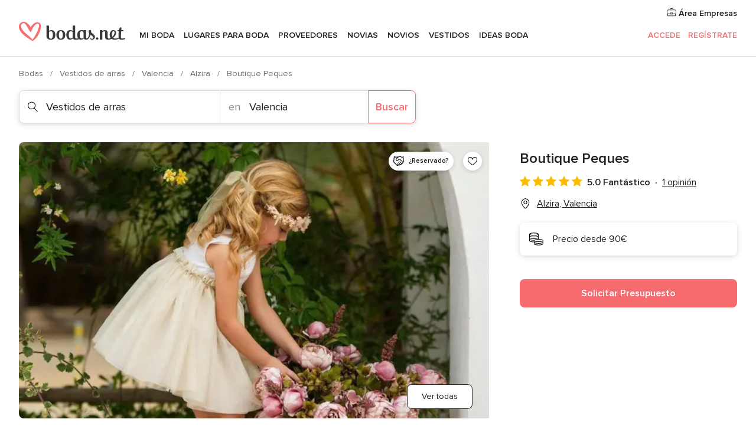

--- FILE ---
content_type: application/javascript
request_url: https://www.bodas.net/5MhBs/qe/v/s/jKO8fwMzWD_/L9t7XmXwDcLNVtLO/dDswFj8m/WC5t/alkndHE
body_size: 160555
content:
(function(){if(typeof Array.prototype.entries!=='function'){Object.defineProperty(Array.prototype,'entries',{value:function(){var index=0;const array=this;return {next:function(){if(index<array.length){return {value:[index,array[index++]],done:false};}else{return {done:true};}},[Symbol.iterator]:function(){return this;}};},writable:true,configurable:true});}}());(function(){UH();V8E();function bfE(){GN=UL+jf*tE+tE*tE,kY=B7+tE,S=EN+B7*tE+Uf*tE*tE+tE*tE*tE,TZ=jf+tE+B7*tE*tE+tE*tE*tE,w=KN+h8*tE+tE*tE+tE*tE*tE,O3=jf+xE*tE,EC=h8+jf*tE,K5=xE+tE+jf*tE*tE+tE*tE*tE,V6=EN+MY*tE+EN*tE*tE,Ll=jf+tE+tE*tE+tE*tE*tE,ZG=xE+B7*tE+MY*tE*tE+tE*tE*tE,VH=Uf+tE+MY*tE*tE,vX=B7+MY*tE+MY*tE*tE,hk=Uf+xE*tE+EN*tE*tE+tE*tE*tE,XH=KN+EN*tE+Uf*tE*tE,nf=B7+jf*tE+h8*tE*tE,d9=Uf+MY*tE+Uf*tE*tE+tE*tE*tE,Y6=UL+VE*tE+KN*tE*tE,MJ=VE+MY*tE+B7*tE*tE,Mk=MY+xE*tE+B7*tE*tE+tE*tE*tE,zC=jf+h8*tE+h8*tE*tE,kh=MY+Uf*tE+VE*tE*tE+tE*tE*tE,Gj=MY+tE+KN*tE*tE+tE*tE*tE,n6=KN+jf*tE,hE=B7+tE+MY*tE*tE,Q=h8+jf*tE+Uf*tE*tE,bP=EN+xE*tE+EN*tE*tE+tE*tE*tE,RM=MY+VE*tE+h8*tE*tE+tE*tE*tE,Xc=B7+jf*tE+h8*tE*tE+tE*tE*tE,IX=MY+tE+Uf*tE*tE,Xr=VE+EN*tE+MY*tE*tE+tE*tE*tE,X4=h8+EN*tE,MR=UL+B7*tE+KN*tE*tE+tE*tE*tE,T4=Uf+KN*tE+MY*tE*tE,Uk=KN+Uf*tE+Uf*tE*tE+tE*tE*tE,B4=MY+tE+KN*tE*tE,XM=MY+EN*tE+VE*tE*tE+tE*tE*tE,Bf=EN+xE*tE+h8*tE*tE,PC=UL+KN*tE+Uf*tE*tE,FF=h8+tE+VE*tE*tE+tE*tE*tE,q3=EN+h8*tE,WG=UL+Uf*tE+Uf*tE*tE+tE*tE*tE,Jk=B7+jf*tE+EN*tE*tE+tE*tE*tE,zQ=h8+EN*tE+tE*tE+tE*tE*tE,l6=B7+B7*tE+Uf*tE*tE,U6=h8+xE*tE+Uf*tE*tE+MY*tE*tE*tE+MY*tE*tE*tE*tE,FX=UL+B7*tE,q6=VE+h8*tE,wX=KN+jf*tE+h8*tE*tE+tE*tE*tE,DE=EN+EN*tE+Uf*tE*tE,cc=UL+tE+KN*tE*tE+tE*tE*tE,v9=VE+h8*tE+B7*tE*tE+tE*tE*tE,pP=h8+KN*tE+MY*tE*tE+MY*tE*tE*tE+h8*tE*tE*tE*tE,WQ=KN+MY*tE+tE*tE+tE*tE*tE,vC=B7+MY*tE,Qf=EN+jf*tE+KN*tE*tE,wU=h8+xE*tE+B7*tE*tE+tE*tE*tE,hU=VE+jf*tE+KN*tE*tE+tE*tE*tE,tC=KN+xE*tE+KN*tE*tE,OR=B7+VE*tE+jf*tE*tE+tE*tE*tE,tR=EN+VE*tE+h8*tE*tE+tE*tE*tE,BU=h8+EN*tE+jf*tE*tE+tE*tE*tE,sz=xE+B7*tE+MY*tE*tE,Wf=EN+tE+h8*tE*tE,Xz=B7+Uf*tE+jf*tE*tE+tE*tE*tE,YC=MY+B7*tE+h8*tE*tE,Ln=B7+EN*tE+B7*tE*tE+tE*tE*tE,S6=MY+Uf*tE+Uf*tE*tE,X5=h8+B7*tE+EN*tE*tE+tE*tE*tE,k6=VE+B7*tE+tE*tE,PQ=xE+B7*tE+tE*tE+tE*tE*tE,Yl=xE+KN*tE+VE*tE*tE+tE*tE*tE,n9=jf+VE*tE+B7*tE*tE+tE*tE*tE,kr=VE+xE*tE+jf*tE*tE+tE*tE*tE,lf=UL+Uf*tE+EN*tE*tE+tE*tE*tE,xY=EN+EN*tE+EN*tE*tE,IY=h8+xE*tE+KN*tE*tE,X6=xE+Uf*tE+Uf*tE*tE+tE*tE*tE,ZZ=KN+MY*tE+jf*tE*tE+tE*tE*tE,C8=KN+Uf*tE+KN*tE*tE,Dk=h8+jf*tE+VE*tE*tE+tE*tE*tE,tl=KN+xE*tE+tE*tE+tE*tE*tE,sZ=KN+tE+KN*tE*tE+tE*tE*tE,KZ=xE+KN*tE+tE*tE+tE*tE*tE,g7=MY+MY*tE+MY*tE*tE+tE*tE*tE,sN=xE+KN*tE+h8*tE*tE,GU=UL+EN*tE+VE*tE*tE+tE*tE*tE,tv=EN+EN*tE+Uf*tE*tE+tE*tE*tE,xJ=Uf+EN*tE+MY*tE*tE,s3=KN+KN*tE,t6=EN+KN*tE,Hj=h8+tE+B7*tE*tE+tE*tE*tE,UX=Uf+tE+tE*tE,N9=EN+h8*tE+jf*tE*tE+tE*tE*tE,tJ=Uf+MY*tE+EN*tE*tE+tE*tE*tE,YY=B7+Uf*tE+EN*tE*tE,Nz=h8+Uf*tE+Uf*tE*tE+tE*tE*tE,bX=h8+h8*tE+Uf*tE*tE,CP=MY+xE*tE+h8*tE*tE+tE*tE*tE,lh=Uf+jf*tE+KN*tE*tE+tE*tE*tE,wP=MY+VE*tE+B7*tE*tE,AJ=Uf+Uf*tE+KN*tE*tE,nC=Uf+Uf*tE+B7*tE*tE,hM=VE+EN*tE+B7*tE*tE+tE*tE*tE,PH=VE+KN*tE+KN*tE*tE+tE*tE*tE,l5=VE+KN*tE+MY*tE*tE+tE*tE*tE,fL=UL+MY*tE+B7*tE*tE,ld=xE+KN*tE+h8*tE*tE+tE*tE*tE,AM=B7+jf*tE+VE*tE*tE+tE*tE*tE,PX=KN+MY*tE+tE*tE,q9=B7+VE*tE+VE*tE*tE+tE*tE*tE,qR=jf+B7*tE+xE*tE*tE+tE*tE*tE,gz=B7+Uf*tE+VE*tE*tE+tE*tE*tE,nJ=Uf+h8*tE+B7*tE*tE,Xl=VE+Uf*tE+h8*tE*tE+tE*tE*tE,JG=VE+jf*tE+Uf*tE*tE+tE*tE*tE,AU=jf+tE+Uf*tE*tE+tE*tE*tE,O7=MY+B7*tE+KN*tE*tE,Mz=Uf+MY*tE+MY*tE*tE,kf=VE+KN*tE+Uf*tE*tE,YS=jf+KN*tE,Il=xE+MY*tE+h8*tE*tE+tE*tE*tE,FN=B7+EN*tE+h8*tE*tE,NC=MY+B7*tE+Uf*tE*tE+tE*tE*tE,Hh=h8+jf*tE+tE*tE+tE*tE*tE,kk=h8+xE*tE+KN*tE*tE+tE*tE*tE,bn=B7+Uf*tE+tE*tE+tE*tE*tE,Xh=h8+VE*tE+KN*tE*tE+tE*tE*tE,SY=B7+Uf*tE+B7*tE*tE,WY=MY+MY*tE+jf*tE*tE+tE*tE*tE,DF=VE+MY*tE+VE*tE*tE+tE*tE*tE,b3=Uf+B7*tE+KN*tE*tE,Gv=jf+tE+VE*tE*tE+tE*tE*tE,fz=EN+KN*tE+Uf*tE*tE,Jd=UL+KN*tE+tE*tE+tE*tE*tE,qQ=KN+B7*tE+VE*tE*tE+tE*tE*tE,Ec=xE+MY*tE+KN*tE*tE+tE*tE*tE,HH=KN+MY*tE+B7*tE*tE,BP=MY+KN*tE,Ol=jf+EN*tE+Uf*tE*tE+tE*tE*tE,xQ=Uf+KN*tE+KN*tE*tE+tE*tE*tE,kE=EN+xE*tE+h8*tE*tE+tE*tE*tE,Z4=EN+Uf*tE,Rk=MY+jf*tE+VE*tE*tE+tE*tE*tE,Sj=VE+h8*tE+KN*tE*tE+tE*tE*tE,dZ=h8+h8*tE+tE*tE+tE*tE*tE,XY=xE+Uf*tE+B7*tE*tE,XE=UL+Uf*tE+B7*tE*tE,bN=UL+MY*tE,Nj=jf+B7*tE+VE*tE*tE+tE*tE*tE,jY=h8+h8*tE,HF=Uf+jf*tE+Uf*tE*tE+tE*tE*tE,cl=h8+EN*tE+EN*tE*tE+tE*tE*tE,VN=KN+EN*tE+h8*tE*tE,jc=B7+B7*tE+VE*tE*tE+tE*tE*tE,q=xE+jf*tE,x5=EN+jf*tE+jf*tE*tE+tE*tE*tE,NG=h8+EN*tE+Uf*tE*tE+tE*tE*tE,PE=MY+xE*tE,cz=xE+B7*tE+KN*tE*tE,Gf=xE+MY*tE+KN*tE*tE,YN=Uf+EN*tE+h8*tE*tE,V3=VE+xE*tE+Uf*tE*tE,Yr=Uf+MY*tE+B7*tE*tE+tE*tE*tE,hC=EN+B7*tE+EN*tE*tE,pJ=EN+jf*tE+Uf*tE*tE+tE*tE*tE,J6=VE+VE*tE+h8*tE*tE,xh=h8+h8*tE+MY*tE*tE+tE*tE*tE,VS=jf+B7*tE+KN*tE*tE,vk=VE+EN*tE+VE*tE*tE+tE*tE*tE,rL=xE+xE*tE+EN*tE*tE,PG=KN+Uf*tE+xE*tE*tE+tE*tE*tE,Zd=B7+xE*tE+tE*tE+tE*tE*tE,mN=KN+MY*tE+h8*tE*tE,FL=MY+h8*tE+VE*tE*tE+tE*tE*tE,Oh=VE+KN*tE+tE*tE+tE*tE*tE,Oc=xE+jf*tE+VE*tE*tE+tE*tE*tE,Hr=VE+B7*tE+MY*tE*tE+tE*tE*tE,SJ=jf+Uf*tE+tE*tE,Uj=VE+EN*tE+EN*tE*tE+tE*tE*tE,mJ=VE+tE+EN*tE*tE+tE*tE*tE,rP=jf+Uf*tE,RH=B7+tE+Uf*tE*tE+tE*tE*tE,NL=jf+jf*tE+EN*tE*tE,kN=UL+h8*tE+KN*tE*tE,HY=KN+VE*tE+VE*tE*tE+tE*tE*tE,Yn=Uf+VE*tE+VE*tE*tE+tE*tE*tE,LC=h8+MY*tE+EN*tE*tE,Pf=jf+KN*tE+tE*tE,UE=KN+jf*tE+EN*tE*tE,lM=KN+VE*tE+h8*tE*tE+tE*tE*tE,wz=UL+EN*tE+KN*tE*tE,Ih=B7+jf*tE+Uf*tE*tE+tE*tE*tE,Jc=VE+VE*tE+tE*tE+tE*tE*tE,Ed=MY+jf*tE+EN*tE*tE+tE*tE*tE,T8=xE+tE+MY*tE*tE,tU=VE+xE*tE+tE*tE+tE*tE*tE,L6=B7+tE+EN*tE*tE,gj=Uf+h8*tE+KN*tE*tE+tE*tE*tE,G6=h8+xE*tE+h8*tE*tE+tE*tE*tE,qd=EN+MY*tE+h8*tE*tE+tE*tE*tE,pE=Uf+KN*tE+h8*tE*tE,OF=KN+tE+MY*tE*tE+tE*tE*tE,LN=h8+KN*tE+MY*tE*tE,kz=jf+jf*tE,SE=B7+jf*tE+EN*tE*tE,qk=EN+KN*tE+h8*tE*tE+tE*tE*tE,z7=MY+VE*tE+h8*tE*tE,XZ=Uf+EN*tE+VE*tE*tE+tE*tE*tE,A5=Uf+EN*tE+Uf*tE*tE+tE*tE*tE,T3=UL+EN*tE+tE*tE,If=MY+KN*tE+KN*tE*tE+tE*tE*tE,zU=UL+B7*tE+EN*tE*tE+tE*tE*tE,zR=jf+jf*tE+tE*tE+tE*tE*tE,CE=UL+jf*tE+MY*tE*tE,E5=h8+EN*tE+MY*tE*tE+tE*tE*tE,N4=MY+B7*tE+EN*tE*tE,TX=h8+Uf*tE+tE*tE,bU=UL+Uf*tE+B7*tE*tE+tE*tE*tE,dX=VE+EN*tE+MY*tE*tE,qS=xE+h8*tE+KN*tE*tE,sP=UL+jf*tE+KN*tE*tE,k8=MY+VE*tE+Uf*tE*tE,bl=KN+Uf*tE+tE*tE+tE*tE*tE,Y3=jf+EN*tE+EN*tE*tE,vR=VE+xE*tE+VE*tE*tE+tE*tE*tE,nF=KN+h8*tE+KN*tE*tE+tE*tE*tE,k3=B7+jf*tE+KN*tE*tE,G5=KN+jf*tE+VE*tE*tE+tE*tE*tE,SM=KN+h8*tE+B7*tE*tE+tE*tE*tE,KM=KN+Uf*tE+h8*tE*tE+tE*tE*tE,NF=KN+VE*tE+tE*tE+tE*tE*tE,sS=Uf+xE*tE+tE*tE,Q5=MY+B7*tE+MY*tE*tE+tE*tE*tE,JQ=Uf+KN*tE+EN*tE*tE+tE*tE*tE,fj=xE+h8*tE+MY*tE*tE+tE*tE*tE,Mr=Uf+Uf*tE+Uf*tE*tE+tE*tE*tE,UF=jf+jf*tE+Uf*tE*tE+tE*tE*tE,GQ=VE+tE+h8*tE*tE+tE*tE*tE,gM=h8+B7*tE+Uf*tE*tE+tE*tE*tE,dQ=xE+xE*tE+VE*tE*tE+tE*tE*tE,P=Uf+xE*tE+MY*tE*tE+tE*tE*tE,MQ=MY+VE*tE+KN*tE*tE+tE*tE*tE,RG=VE+jf*tE+tE*tE+tE*tE*tE,Iv=EN+tE+EN*tE*tE+tE*tE*tE,xX=UL+EN*tE+EN*tE*tE+tE*tE*tE,hl=xE+KN*tE+Uf*tE*tE+tE*tE*tE,rl=UL+MY*tE+xE*tE*tE+tE*tE*tE,Wh=B7+EN*tE+MY*tE*tE+tE*tE*tE,Qh=EN+tE+Uf*tE*tE+tE*tE*tE,Mh=B7+jf*tE+KN*tE*tE+tE*tE*tE,Rv=VE+MY*tE+Uf*tE*tE+tE*tE*tE,jl=KN+jf*tE+KN*tE*tE+tE*tE*tE,gZ=B7+tE+tE*tE+tE*tE*tE,Jn=Uf+VE*tE+EN*tE*tE+tE*tE*tE,Lv=Uf+KN*tE+jf*tE*tE+tE*tE*tE,c4=MY+Uf*tE,d4=Uf+h8*tE,JF=VE+h8*tE+VE*tE*tE+tE*tE*tE,bk=KN+xE*tE+VE*tE*tE+tE*tE*tE,Hc=xE+h8*tE+KN*tE*tE+tE*tE*tE,I5=xE+jf*tE+jf*tE*tE+tE*tE*tE,Fz=MY+KN*tE+MY*tE*tE,UN=Uf+B7*tE+B7*tE*tE,MG=EN+VE*tE+KN*tE*tE+tE*tE*tE,VC=EN+EN*tE+KN*tE*tE,IJ=Uf+tE+h8*tE*tE,Bj=Uf+jf*tE+MY*tE*tE+tE*tE*tE,GY=jf+MY*tE+h8*tE*tE,Vn=UL+tE+tE*tE+tE*tE*tE,GR=h8+tE+MY*tE*tE+tE*tE*tE,WZ=MY+jf*tE+MY*tE*tE+tE*tE*tE,lP=Uf+EN*tE+EN*tE*tE,f3=B7+EN*tE,nM=KN+Uf*tE+VE*tE*tE+tE*tE*tE,ZY=MY+jf*tE,wc=jf+VE*tE+Uf*tE*tE+tE*tE*tE,VF=Uf+jf*tE+VE*tE*tE+tE*tE*tE,JU=B7+MY*tE+Uf*tE*tE+tE*tE*tE,EQ=xE+xE*tE+B7*tE*tE+tE*tE*tE,Wz=B7+B7*tE+MY*tE*tE+tE*tE*tE,zL=MY+B7*tE+B7*tE*tE,xU=B7+MY*tE+MY*tE*tE+tE*tE*tE,H9=Uf+EN*tE+tE*tE+tE*tE*tE,jG=jf+VE*tE+EN*tE*tE+tE*tE*tE,WJ=Uf+xE*tE+EN*tE*tE,HN=KN+tE,mQ=xE+Uf*tE+KN*tE*tE+tE*tE*tE,mG=xE+xE*tE+h8*tE*tE+tE*tE*tE,Rc=xE+KN*tE+MY*tE*tE+tE*tE*tE,pH=EN+B7*tE+Uf*tE*tE,vF=MY+h8*tE+B7*tE*tE+tE*tE*tE,W7=VE+jf*tE+KN*tE*tE,kj=xE+Uf*tE+jf*tE*tE+tE*tE*tE,L=jf+B7*tE+h8*tE*tE,WE=jf+xE*tE+KN*tE*tE,QM=VE+KN*tE+VE*tE*tE+tE*tE*tE,sC=EN+tE,VM=KN+B7*tE+EN*tE*tE+tE*tE*tE,qv=MY+KN*tE+h8*tE*tE+tE*tE*tE,Wd=jf+xE*tE+EN*tE*tE+tE*tE*tE,H5=VE+VE*tE+KN*tE*tE+tE*tE*tE,Vh=EN+MY*tE+Uf*tE*tE+tE*tE*tE,dN=VE+VE*tE+B7*tE*tE,z6=MY+VE*tE+Uf*tE*tE+tE*tE*tE,nR=h8+B7*tE+tE*tE+tE*tE*tE,l9=jf+xE*tE+tE*tE+tE*tE*tE,D3=KN+Uf*tE+EN*tE*tE,AQ=B7+VE*tE+tE*tE+tE*tE*tE,FU=MY+MY*tE+EN*tE*tE+tE*tE*tE,YQ=VE+xE*tE+EN*tE*tE+tE*tE*tE,Wj=h8+MY*tE+tE*tE+tE*tE*tE,Dv=VE+h8*tE+Uf*tE*tE+tE*tE*tE,EG=VE+KN*tE+B7*tE*tE+tE*tE*tE,qG=xE+EN*tE+tE*tE+tE*tE*tE,KR=MY+EN*tE+MY*tE*tE+tE*tE*tE,pF=EN+MY*tE+VE*tE*tE+tE*tE*tE,H7=jf+Uf*tE+KN*tE*tE+tE*tE*tE,hd=KN+h8*tE+VE*tE*tE+tE*tE*tE,qC=UL+KN*tE+h8*tE*tE+tE*tE*tE,tG=VE+EN*tE+h8*tE*tE+tE*tE*tE,fM=UL+tE+Uf*tE*tE+tE*tE*tE,Bv=MY+tE+tE*tE+tE*tE*tE,kU=jf+VE*tE+KN*tE*tE+tE*tE*tE,WM=h8+EN*tE+VE*tE*tE+tE*tE*tE,Tf=B7+VE*tE+B7*tE*tE+tE*tE*tE,E=h8+KN*tE,AX=Uf+VE*tE+Uf*tE*tE,TU=h8+MY*tE+Uf*tE*tE+tE*tE*tE,w3=KN+xE*tE+tE*tE,Uv=KN+jf*tE+MY*tE*tE+tE*tE*tE,fH=EN+MY*tE+h8*tE*tE,Oz=KN+tE+MY*tE*tE,OZ=MY+jf*tE+tE*tE+tE*tE*tE,nn=EN+h8*tE+KN*tE*tE+tE*tE*tE,HP=jf+jf*tE+EN*tE*tE+tE*tE*tE,pS=jf+VE*tE+tE*tE,fd=UL+MY*tE+MY*tE*tE+tE*tE*tE,Wr=h8+KN*tE+h8*tE*tE+tE*tE*tE,x7=h8+B7*tE+Uf*tE*tE,tX=h8+KN*tE+Uf*tE*tE,Gc=B7+EN*tE+VE*tE*tE+tE*tE*tE,LQ=xE+jf*tE+tE*tE+tE*tE*tE,ZP=xE+MY*tE,mZ=KN+xE*tE+EN*tE*tE+tE*tE*tE,K4=Uf+jf*tE+EN*tE*tE+tE*tE*tE,q4=B7+jf*tE+tE*tE+tE*tE*tE,m5=UL+jf*tE+EN*tE*tE+tE*tE*tE,nZ=KN+tE+EN*tE*tE+tE*tE*tE,Mj=h8+KN*tE+EN*tE*tE+tE*tE*tE,RY=VE+B7*tE+KN*tE*tE,xG=VE+Uf*tE+Uf*tE*tE+tE*tE*tE,Q9=KN+KN*tE+KN*tE*tE+tE*tE*tE,jQ=xE+VE*tE+B7*tE*tE+tE*tE*tE,zz=UL+h8*tE,qZ=xE+xE*tE+EN*tE*tE+tE*tE*tE,Xk=B7+tE+KN*tE*tE+tE*tE*tE,NP=UL+VE*tE+VE*tE*tE+tE*tE*tE,xc=B7+Uf*tE+Uf*tE*tE+tE*tE*tE,r3=xE+xE*tE+h8*tE*tE,f9=UL+B7*tE+jf*tE*tE+tE*tE*tE,Qj=h8+VE*tE+tE*tE+tE*tE*tE,LY=MY+h8*tE+h8*tE*tE+tE*tE*tE,c6=jf+h8*tE+MY*tE*tE+tE*tE*tE,wF=EN+KN*tE+Uf*tE*tE+tE*tE*tE,EP=UL+MY*tE+EN*tE*tE+tE*tE*tE,kZ=EN+EN*tE+VE*tE*tE+tE*tE*tE,hh=EN+xE*tE+Uf*tE*tE+tE*tE*tE,Dn=Uf+h8*tE+VE*tE*tE+tE*tE*tE,nH=B7+xE*tE+B7*tE*tE,rS=UL+tE+EN*tE*tE,RX=Uf+B7*tE+h8*tE*tE+tE*tE*tE,RF=MY+h8*tE+MY*tE*tE+tE*tE*tE,Gk=B7+VE*tE+h8*tE*tE+tE*tE*tE,vc=UL+tE+MY*tE*tE+tE*tE*tE,Pv=EN+xE*tE+VE*tE*tE+tE*tE*tE,wJ=UL+B7*tE+EN*tE*tE,Fr=Uf+h8*tE+h8*tE*tE+tE*tE*tE,Zc=EN+B7*tE+EN*tE*tE+tE*tE*tE,w4=KN+h8*tE+MY*tE*tE,Tk=UL+KN*tE+MY*tE*tE+tE*tE*tE,TG=MY+VE*tE+EN*tE*tE+tE*tE*tE,DG=B7+B7*tE+KN*tE*tE+tE*tE*tE,US=Uf+tE+KN*tE*tE,Nv=h8+h8*tE+VE*tE*tE+tE*tE*tE,Cn=Uf+B7*tE+KN*tE*tE+tE*tE*tE,Av=KN+xE*tE+MY*tE*tE+tE*tE*tE,OL=xE+KN*tE+tE*tE,t5=B7+tE+VE*tE*tE+tE*tE*tE,Ic=EN+jf*tE+tE*tE+tE*tE*tE,pG=jf+KN*tE+EN*tE*tE+tE*tE*tE,W9=jf+VE*tE+jf*tE*tE+tE*tE*tE,mj=xE+MY*tE+EN*tE*tE+tE*tE*tE,RJ=UL+KN*tE,g8=MY+EN*tE+KN*tE*tE,ZE=KN+KN*tE+Uf*tE*tE,Vk=VE+KN*tE+jf*tE*tE+tE*tE*tE,TR=KN+tE+tE*tE+tE*tE*tE,hL=KN+MY*tE+KN*tE*tE,ZU=Uf+xE*tE+h8*tE*tE+tE*tE*tE,qM=B7+EN*tE+KN*tE*tE+tE*tE*tE,MN=Uf+tE+EN*tE*tE,Yv=UL+jf*tE+tE*tE+tE*tE*tE,Pk=Uf+tE+tE*tE+tE*tE*tE,Nn=Uf+KN*tE+VE*tE*tE+tE*tE*tE,Mf=xE+MY*tE+MY*tE*tE,hZ=EN+VE*tE+B7*tE*tE+tE*tE*tE,hS=KN+EN*tE+Uf*tE*tE+tE*tE*tE,J9=xE+Uf*tE+EN*tE*tE+tE*tE*tE,Sf=MY+MY*tE,d8=VE+B7*tE+Uf*tE*tE,CC=VE+B7*tE,Fk=xE+VE*tE+h8*tE*tE+tE*tE*tE,zv=h8+KN*tE+KN*tE*tE+tE*tE*tE,Y7=Uf+Uf*tE+jf*tE*tE+tE*tE*tE,tF=xE+tE+Uf*tE*tE+tE*tE*tE,C5=h8+h8*tE+h8*tE*tE+tE*tE*tE,zY=KN+tE+EN*tE*tE,kX=MY+VE*tE+MY*tE*tE,RQ=Uf+MY*tE+MY*tE*tE+tE*tE*tE,V9=Uf+VE*tE+MY*tE*tE+tE*tE*tE,ck=jf+h8*tE+B7*tE*tE+tE*tE*tE,FS=VE+Uf*tE+h8*tE*tE,D9=UL+VE*tE+MY*tE*tE+tE*tE*tE,lX=UL+MY*tE+tE*tE+tE*tE*tE,z3=B7+Uf*tE+MY*tE*tE+tE*tE*tE,sY=Uf+KN*tE+Uf*tE*tE,BZ=jf+h8*tE+Uf*tE*tE+tE*tE*tE,Uh=xE+h8*tE+jf*tE*tE+tE*tE*tE,SZ=jf+VE*tE+VE*tE*tE+tE*tE*tE,RL=Uf+KN*tE,t3=KN+Uf*tE+MY*tE*tE,wf=VE+MY*tE+EN*tE*tE+tE*tE*tE,md=UL+B7*tE+tE*tE+tE*tE*tE,KF=jf+jf*tE+h8*tE*tE+tE*tE*tE,SC=VE+VE*tE+MY*tE*tE,UG=Uf+xE*tE+Uf*tE*tE+tE*tE*tE,F3=VE+Uf*tE,vQ=B7+MY*tE+h8*tE*tE+tE*tE*tE,OM=EN+EN*tE+jf*tE*tE+tE*tE*tE,nP=EN+tE+Uf*tE*tE,D4=MY+KN*tE+MY*tE*tE+MY*tE*tE*tE+h8*tE*tE*tE*tE,vM=h8+h8*tE+Uf*tE*tE+tE*tE*tE,fU=UL+Uf*tE+KN*tE*tE+tE*tE*tE,lj=Uf+Uf*tE+EN*tE*tE+tE*tE*tE,Af=jf+tE+KN*tE*tE,pn=EN+Uf*tE+Uf*tE*tE+tE*tE*tE,bh=MY+KN*tE+EN*tE*tE+tE*tE*tE,Fc=Uf+B7*tE+VE*tE*tE+tE*tE*tE,Ud=h8+MY*tE+h8*tE*tE+tE*tE*tE,zd=h8+xE*tE+tE*tE+tE*tE*tE,R3=xE+tE+KN*tE*tE+h8*tE*tE*tE+MY*tE*tE*tE*tE,Ql=KN+tE+VE*tE*tE+tE*tE*tE,QP=xE+h8*tE+h8*tE*tE,zZ=jf+Uf*tE+MY*tE*tE+tE*tE*tE,D8=EN+VE*tE+MY*tE*tE,P7=KN+B7*tE+Uf*tE*tE,CQ=EN+KN*tE+jf*tE*tE+tE*tE*tE,Kh=UL+VE*tE+KN*tE*tE+tE*tE*tE,Tv=h8+xE*tE+MY*tE*tE+tE*tE*tE,EY=UL+h8*tE+VE*tE*tE+tE*tE*tE,r6=KN+xE*tE+h8*tE*tE,M5=xE+h8*tE+VE*tE*tE+tE*tE*tE,DN=UL+jf*tE+Uf*tE*tE,wC=jf+MY*tE+tE*tE+tE*tE*tE,l8=jf+jf*tE+KN*tE*tE,UU=EN+jf*tE+EN*tE*tE+tE*tE*tE,gv=KN+MY*tE+MY*tE*tE+tE*tE*tE,jJ=KN+B7*tE,XN=B7+B7*tE+KN*tE*tE,nE=xE+KN*tE+Uf*tE*tE,qF=B7+h8*tE+Uf*tE*tE+tE*tE*tE,xS=B7+MY*tE+Uf*tE*tE,I6=EN+Uf*tE+Uf*tE*tE,lk=KN+Uf*tE+EN*tE*tE+tE*tE*tE,wR=h8+VE*tE+Uf*tE*tE+tE*tE*tE,IF=Uf+tE+EN*tE*tE+tE*tE*tE,dF=UL+Uf*tE+VE*tE*tE+tE*tE*tE,LF=Uf+MY*tE+tE*tE+tE*tE*tE,Tc=EN+VE*tE+VE*tE*tE+tE*tE*tE,Hl=EN+tE+KN*tE*tE+tE*tE*tE,KG=KN+tE+B7*tE*tE+tE*tE*tE,X7=jf+Uf*tE+h8*tE*tE,vd=B7+h8*tE+EN*tE*tE+tE*tE*tE,rH=B7+B7*tE+h8*tE*tE,Sd=xE+B7*tE+Uf*tE*tE+tE*tE*tE,cR=h8+h8*tE+EN*tE*tE+tE*tE*tE,Ad=MY+KN*tE+MY*tE*tE+tE*tE*tE,Ef=MY+jf*tE+B7*tE*tE+tE*tE*tE,mv=B7+tE+EN*tE*tE+tE*tE*tE,MX=h8+tE+B7*tE*tE,xN=EN+MY*tE+KN*tE*tE,nU=UL+B7*tE+MY*tE*tE+tE*tE*tE,AR=KN+tE+h8*tE*tE+tE*tE*tE,zr=KN+jf*tE+EN*tE*tE+tE*tE*tE,dj=KN+EN*tE+EN*tE*tE+tE*tE*tE,ZQ=h8+jf*tE+MY*tE*tE+tE*tE*tE,Ph=EN+MY*tE+MY*tE*tE+tE*tE*tE,zN=Uf+KN*tE+KN*tE*tE,Rl=Uf+VE*tE+B7*tE*tE+tE*tE*tE,gN=KN+EN*tE+tE*tE,PM=h8+MY*tE+MY*tE*tE+tE*tE*tE,fF=VE+VE*tE+h8*tE*tE+tE*tE*tE,GE=EN+KN*tE+h8*tE*tE,DM=VE+jf*tE+MY*tE*tE+tE*tE*tE,O4=Uf+MY*tE+EN*tE*tE,FM=Uf+h8*tE+MY*tE*tE+tE*tE*tE,cC=jf+h8*tE+B7*tE*tE,ZX=UL+tE,GX=MY+MY*tE+KN*tE*tE,HM=h8+Uf*tE+EN*tE*tE+tE*tE*tE,Uz=h8+Uf*tE+h8*tE*tE,gd=Uf+jf*tE+B7*tE*tE+tE*tE*tE,nk=xE+tE+MY*tE*tE+tE*tE*tE,GS=MY+h8*tE+B7*tE*tE,q5=B7+KN*tE+Uf*tE*tE+tE*tE*tE,EU=xE+MY*tE+VE*tE*tE+tE*tE*tE,jN=h8+KN*tE+tE*tE,Q3=EN+jf*tE+KN*tE*tE+tE*tE*tE,Fl=jf+xE*tE+VE*tE*tE+tE*tE*tE,sf=jf+h8*tE+tE*tE,x4=VE+VE*tE+EN*tE*tE,IR=EN+B7*tE+KN*tE*tE+tE*tE*tE,BX=xE+xE*tE+Uf*tE*tE+tE*tE*tE,YP=KN+MY*tE,Kz=EN+B7*tE,Vr=Uf+xE*tE+KN*tE*tE+tE*tE*tE,QL=KN+VE*tE+Uf*tE*tE,cQ=KN+xE*tE+KN*tE*tE+tE*tE*tE,ES=xE+Uf*tE+B7*tE*tE+tE*tE*tE,dz=UL+Uf*tE+tE*tE,Nl=UL+h8*tE+tE*tE+tE*tE*tE,Rh=jf+tE+MY*tE*tE+tE*tE*tE,cv=KN+KN*tE+VE*tE*tE+tE*tE*tE,nh=xE+EN*tE+KN*tE*tE+tE*tE*tE,kH=Uf+h8*tE+tE*tE+tE*tE*tE,W5=jf+Uf*tE+tE*tE+tE*tE*tE,LG=xE+h8*tE+EN*tE*tE+tE*tE*tE,zM=EN+B7*tE+tE*tE+tE*tE*tE,xk=UL+MY*tE+Uf*tE*tE+tE*tE*tE,Rn=Uf+Uf*tE+tE*tE+tE*tE*tE,K9=MY+xE*tE+KN*tE*tE+tE*tE*tE,j5=KN+jf*tE+Uf*tE*tE+tE*tE*tE,LS=UL+Uf*tE+EN*tE*tE,PY=Uf+Uf*tE+tE*tE,Qr=VE+tE+VE*tE*tE+tE*tE*tE,U=h8+VE*tE+MY*tE*tE,Td=MY+xE*tE+Uf*tE*tE+tE*tE*tE,Cv=UL+VE*tE+Uf*tE*tE+tE*tE*tE,nc=Uf+EN*tE+xE*tE*tE+tE*tE*tE,Ik=xE+tE+VE*tE*tE+tE*tE*tE,WP=KN+Uf*tE+h8*tE*tE,RZ=B7+B7*tE+EN*tE*tE+tE*tE*tE,XX=KN+h8*tE,S3=KN+h8*tE+tE*tE,pz=EN+EN*tE,F8=h8+VE*tE+KN*tE*tE,H6=MY+xE*tE+h8*tE*tE,wv=B7+xE*tE+KN*tE*tE+tE*tE*tE,lc=h8+KN*tE+VE*tE*tE+tE*tE*tE,Kj=Uf+MY*tE+jf*tE*tE+tE*tE*tE,Gz=h8+Uf*tE+MY*tE*tE+tE*tE*tE,OY=UL+EN*tE,gl=xE+B7*tE+KN*tE*tE+tE*tE*tE,Y8=h8+EN*tE+h8*tE*tE+tE*tE*tE,wN=h8+EN*tE+B7*tE*tE,q7=xE+Uf*tE,lN=h8+MY*tE,th=MY+jf*tE+h8*tE*tE+tE*tE*tE,Wl=EN+tE+VE*tE*tE+tE*tE*tE,z4=jf+KN*tE+Uf*tE*tE,jR=KN+VE*tE+EN*tE*tE+tE*tE*tE,ZC=xE+jf*tE+B7*tE*tE,F4=B7+h8*tE+KN*tE*tE,Sc=MY+jf*tE+Uf*tE*tE+tE*tE*tE,Gl=UL+KN*tE+Uf*tE*tE+tE*tE*tE,Pr=VE+VE*tE+B7*tE*tE+tE*tE*tE,Kl=MY+MY*tE+Uf*tE*tE+tE*tE*tE,Zh=Uf+h8*tE+jf*tE*tE+tE*tE*tE,EZ=VE+h8*tE+MY*tE*tE+tE*tE*tE,gX=EN+Uf*tE+VE*tE*tE+tE*tE*tE,v8=jf+tE+MY*tE*tE,XR=KN+EN*tE+KN*tE*tE+tE*tE*tE,HL=UL+xE*tE+h8*tE*tE,jH=jf+B7*tE+tE*tE,df=UL+h8*tE+tE*tE,L7=h8+MY*tE+VE*tE*tE+tE*tE*tE,PU=EN+KN*tE+B7*tE*tE+tE*tE*tE,GH=xE+h8*tE,T=UL+h8*tE+EN*tE*tE+tE*tE*tE,MS=h8+tE+Uf*tE*tE+tE*tE*tE,jU=UL+Uf*tE+xE*tE*tE+tE*tE*tE,jh=xE+tE+h8*tE*tE+tE*tE*tE,Jr=xE+KN*tE+B7*tE*tE+tE*tE*tE,RU=B7+xE*tE+EN*tE*tE+tE*tE*tE,fZ=UL+VE*tE+B7*tE*tE+tE*tE*tE,XL=VE+jf*tE+B7*tE*tE,ZF=VE+Uf*tE+B7*tE*tE+tE*tE*tE,bS=h8+Uf*tE+B7*tE*tE,NJ=EN+xE*tE+B7*tE*tE,dd=jf+tE+KN*tE*tE+tE*tE*tE,P5=MY+VE*tE+tE*tE+tE*tE*tE,CG=jf+Uf*tE+EN*tE*tE+tE*tE*tE,G7=MY+MY*tE+EN*tE*tE,AZ=KN+EN*tE+h8*tE*tE+tE*tE*tE,A9=MY+tE+EN*tE*tE+tE*tE*tE,wG=jf+MY*tE+MY*tE*tE+tE*tE*tE,w5=jf+EN*tE+EN*tE*tE+tE*tE*tE,mE=MY+h8*tE+Uf*tE*tE+tE*tE*tE,XJ=MY+EN*tE+tE*tE,IC=EN+VE*tE+tE*tE,vY=xE+EN*tE,xH=EN+KN*tE+tE*tE,EF=h8+h8*tE+B7*tE*tE+tE*tE*tE,ph=B7+xE*tE+h8*tE*tE+tE*tE*tE,xl=MY+B7*tE+KN*tE*tE+tE*tE*tE,Tj=Uf+VE*tE+KN*tE*tE+tE*tE*tE,bQ=VE+B7*tE+KN*tE*tE+tE*tE*tE,hR=KN+VE*tE+KN*tE*tE+tE*tE*tE,t4=EN+tE+tE*tE,mn=VE+h8*tE+tE*tE+tE*tE*tE,Z9=h8+jf*tE+B7*tE*tE+tE*tE*tE,pR=xE+EN*tE+jf*tE*tE+tE*tE*tE,CS=B7+jf*tE,PL=UL+tE+KN*tE*tE,Ek=KN+B7*tE+h8*tE*tE+tE*tE*tE,qh=jf+Uf*tE+B7*tE*tE+tE*tE*tE,C7=h8+jf*tE+MY*tE*tE,tk=MY+EN*tE+h8*tE*tE+tE*tE*tE,SF=KN+VE*tE+Uf*tE*tE+tE*tE*tE,jP=jf+B7*tE+Uf*tE*tE,dH=UL+xE*tE+B7*tE*tE,UZ=jf+KN*tE+VE*tE*tE+tE*tE*tE,B9=EN+h8*tE+tE*tE+tE*tE*tE,Zl=jf+VE*tE+tE*tE+tE*tE*tE,lE=xE+xE*tE+Uf*tE*tE,B8=MY+tE+h8*tE*tE,Zn=jf+Uf*tE+xE*tE*tE+tE*tE*tE,XS=B7+EN*tE+tE*tE,n7=Uf+xE*tE,JX=VE+jf*tE+tE*tE,Er=VE+B7*tE+h8*tE*tE+tE*tE*tE,jX=EN+jf*tE+tE*tE,x8=KN+jf*tE+MY*tE*tE,AP=EN+EN*tE+tE*tE,Dd=KN+h8*tE+EN*tE*tE+tE*tE*tE,gf=xE+Uf*tE+Uf*tE*tE,Md=KN+Uf*tE+MY*tE*tE+tE*tE*tE,Bc=MY+MY*tE+VE*tE*tE+tE*tE*tE,hH=jf+EN*tE,U9=UL+jf*tE+MY*tE*tE+tE*tE*tE,hF=VE+tE+Uf*tE*tE+tE*tE*tE,Dh=Uf+KN*tE+tE*tE+tE*tE*tE,Cd=Uf+KN*tE+Uf*tE*tE+tE*tE*tE,rk=jf+MY*tE+B7*tE*tE+tE*tE*tE,Vc=MY+Uf*tE+B7*tE*tE+tE*tE*tE,SG=MY+Uf*tE+Uf*tE*tE+tE*tE*tE,Z3=UL+Uf*tE+KN*tE*tE,KE=jf+h8*tE,gJ=MY+jf*tE+tE*tE,Bd=B7+KN*tE+VE*tE*tE+tE*tE*tE,QQ=B7+xE*tE+MY*tE*tE+tE*tE*tE,Lr=xE+KN*tE+KN*tE*tE+tE*tE*tE,n4=B7+MY*tE+KN*tE*tE+tE*tE*tE,UY=Uf+B7*tE+EN*tE*tE,GF=Uf+B7*tE+EN*tE*tE+tE*tE*tE,s7=h8+xE*tE+h8*tE*tE,nr=UL+tE+VE*tE*tE+tE*tE*tE,NU=MY+tE+MY*tE*tE+tE*tE*tE,JH=xE+EN*tE+Uf*tE*tE,E8=UL+VE*tE+h8*tE*tE,Kd=h8+tE+EN*tE*tE+tE*tE*tE,kd=B7+VE*tE+Uf*tE*tE+tE*tE*tE,Tz=MY+EN*tE+EN*tE*tE+tE*tE*tE,fP=UL+VE*tE+tE*tE,gk=EN+Uf*tE+EN*tE*tE+tE*tE*tE,rv=h8+xE*tE+EN*tE*tE+tE*tE*tE,M9=xE+B7*tE+jf*tE*tE+tE*tE*tE,wZ=B7+tE+jf*tE*tE+tE*tE*tE,Nd=VE+B7*tE+VE*tE*tE+tE*tE*tE,JM=xE+VE*tE+EN*tE*tE+tE*tE*tE,YM=UL+h8*tE+Uf*tE*tE+tE*tE*tE,s9=KN+KN*tE+MY*tE*tE+tE*tE*tE,jS=EN+h8*tE+VE*tE*tE+tE*tE*tE,mF=UL+EN*tE+MY*tE*tE+tE*tE*tE,LH=VE+KN*tE+B7*tE*tE,wL=EN+jf*tE+Uf*tE*tE,jr=h8+jf*tE+h8*tE*tE+tE*tE*tE,m3=Uf+MY*tE,Rd=h8+tE+tE*tE+tE*tE*tE,Nr=Uf+Uf*tE+VE*tE*tE+tE*tE*tE,mM=B7+KN*tE+xE*tE*tE+tE*tE*tE,tY=VE+EN*tE+tE*tE,KU=EN+VE*tE+tE*tE+tE*tE*tE,OU=MY+EN*tE+tE*tE+tE*tE*tE,zj=KN+h8*tE+Uf*tE*tE+tE*tE*tE,Tl=xE+VE*tE+Uf*tE*tE+tE*tE*tE,Wn=jf+h8*tE+tE*tE+tE*tE*tE,vr=h8+VE*tE+VE*tE*tE+tE*tE*tE,rd=jf+EN*tE+B7*tE*tE+tE*tE*tE,VL=KN+MY*tE+MY*tE*tE,PP=Uf+EN*tE+EN*tE*tE+VE*tE*tE*tE+tE*tE*tE*tE,jC=jf+EN*tE+B7*tE*tE,W6=UL+VE*tE+EN*tE*tE+tE*tE*tE,nv=B7+EN*tE+Uf*tE*tE+tE*tE*tE,qH=VE+VE*tE+Uf*tE*tE,WL=KN+KN*tE+KN*tE*tE,j4=UL+KN*tE+KN*tE*tE+tE*tE*tE,ZJ=Uf+B7*tE,ll=jf+h8*tE+KN*tE*tE+tE*tE*tE,fh=B7+xE*tE+jf*tE*tE+tE*tE*tE,z5=B7+KN*tE+EN*tE*tE+tE*tE*tE,Ml=Uf+MY*tE+h8*tE*tE+tE*tE*tE,OQ=jf+VE*tE+xE*tE*tE+tE*tE*tE,dR=UL+Uf*tE+MY*tE*tE+tE*tE*tE,n3=MY+tE+MY*tE*tE,NR=KN+tE+jf*tE*tE+tE*tE*tE,cU=MY+B7*tE+h8*tE*tE+tE*tE*tE,KJ=UL+MY*tE+KN*tE*tE+tE*tE*tE,WF=EN+KN*tE+MY*tE*tE+tE*tE*tE,B=MY+tE,rN=EN+KN*tE+KN*tE*tE,QG=B7+MY*tE+VE*tE*tE+tE*tE*tE,NH=Uf+tE,ME=VE+jf*tE+EN*tE*tE,bc=MY+B7*tE+tE*tE+tE*tE*tE,DR=h8+jf*tE+KN*tE*tE+tE*tE*tE,xL=xE+tE,zG=UL+Uf*tE+tE*tE+tE*tE*tE,AG=Uf+Uf*tE+MY*tE*tE+tE*tE*tE,FC=UL+Uf*tE,rn=VE+EN*tE+Uf*tE*tE+tE*tE*tE,bR=VE+KN*tE+EN*tE*tE+tE*tE*tE,IP=xE+EN*tE+B7*tE*tE+tE*tE*tE,mh=jf+h8*tE+h8*tE*tE+tE*tE*tE,fr=KN+h8*tE+h8*tE*tE+tE*tE*tE,QJ=VE+MY*tE+KN*tE*tE,r5=VE+xE*tE+B7*tE*tE+tE*tE*tE,OX=Uf+Uf*tE,sd=VE+B7*tE+Uf*tE*tE+tE*tE*tE,Aj=h8+KN*tE+Uf*tE*tE+tE*tE*tE,Jj=Uf+tE+KN*tE*tE+tE*tE*tE,kM=jf+MY*tE+xE*tE*tE+tE*tE*tE,Kk=VE+tE+MY*tE*tE+tE*tE*tE,LX=EN+h8*tE+Uf*tE*tE,V=h8+EN*tE+KN*tE*tE,f6=h8+h8*tE+tE*tE,Hv=VE+tE+tE*tE+tE*tE*tE,YX=Uf+Uf*tE+EN*tE*tE,dG=B7+Uf*tE+EN*tE*tE+tE*tE*tE,vf=xE+KN*tE+KN*tE*tE,Yc=MY+MY*tE+KN*tE*tE+tE*tE*tE,cZ=h8+B7*tE+MY*tE*tE+tE*tE*tE,sj=h8+VE*tE+h8*tE*tE+tE*tE*tE,KC=KN+EN*tE,HS=jf+MY*tE+EN*tE*tE,g6=VE+Uf*tE+KN*tE*tE+h8*tE*tE*tE+MY*tE*tE*tE*tE,Kn=Uf+h8*tE+EN*tE*tE+tE*tE*tE,C6=UL+tE+tE*tE,vL=KN+B7*tE+KN*tE*tE,Zk=VE+xE*tE+KN*tE*tE+tE*tE*tE,P9=jf+KN*tE+tE*tE+tE*tE*tE,dC=B7+KN*tE+MY*tE*tE+tE*tE*tE,TE=B7+Uf*tE,CM=jf+xE*tE+KN*tE*tE+tE*tE*tE,WC=MY+tE+h8*tE*tE+tE*tE*tE,d6=xE+tE+KN*tE*tE,bE=B7+KN*tE,An=EN+B7*tE+h8*tE*tE+tE*tE*tE,kF=jf+VE*tE+h8*tE*tE+tE*tE*tE,Y5=EN+MY*tE+KN*tE*tE+tE*tE*tE,Rr=h8+EN*tE+KN*tE*tE+tE*tE*tE,k5=VE+Uf*tE+jf*tE*tE+tE*tE*tE,tM=xE+VE*tE+VE*tE*tE+tE*tE*tE,TQ=jf+MY*tE+h8*tE*tE+tE*tE*tE,Sr=MY+jf*tE+KN*tE*tE+tE*tE*tE,IG=jf+B7*tE+KN*tE*tE+tE*tE*tE,KX=h8+h8*tE+KN*tE*tE,EH=xE+h8*tE+MY*tE*tE,TP=VE+h8*tE+h8*tE*tE,dE=h8+tE+tE*tE,N=MY+B7*tE+tE*tE,cr=B7+VE*tE+MY*tE*tE+tE*tE*tE,dP=jf+EN*tE+KN*tE*tE+tE*tE*tE,sU=UL+VE*tE+tE*tE+tE*tE*tE,M6=EN+MY*tE+Uf*tE*tE,JL=KN+h8*tE+MY*tE*tE+tE*tE*tE,XF=B7+MY*tE+B7*tE*tE+tE*tE*tE,Fj=Uf+MY*tE+VE*tE*tE+tE*tE*tE,N7=Uf+xE*tE+Uf*tE*tE,J3=EN+KN*tE+B7*tE*tE,D5=jf+MY*tE+Uf*tE*tE+tE*tE*tE,zH=h8+jf*tE+Uf*tE*tE+tE*tE*tE,AH=h8+jf*tE+h8*tE*tE,dM=jf+Uf*tE+VE*tE*tE+tE*tE*tE,pj=xE+xE*tE+tE*tE+tE*tE*tE,vz=VE+MY*tE+tE*tE,rc=Uf+h8*tE+Uf*tE*tE+tE*tE*tE,EJ=h8+tE+Uf*tE*tE,fQ=B7+KN*tE+h8*tE*tE+tE*tE*tE,DZ=UL+xE*tE+VE*tE*tE+tE*tE*tE,nz=EN+jf*tE+h8*tE*tE,R9=UL+h8*tE+jf*tE*tE+tE*tE*tE,O=jf+KN*tE+KN*tE*tE+tE*tE*tE,Jz=KN+B7*tE+B7*tE*tE,S5=h8+VE*tE+EN*tE*tE+tE*tE*tE,Nh=KN+MY*tE+VE*tE*tE+tE*tE*tE,G=Uf+tE+Uf*tE*tE,F9=EN+h8*tE+Uf*tE*tE+tE*tE*tE,Qc=UL+jf*tE+h8*tE*tE+tE*tE*tE,O6=Uf+EN*tE+KN*tE*tE,P6=jf+MY*tE,gY=xE+VE*tE+MY*tE*tE,g5=EN+EN*tE+tE*tE+tE*tE*tE,E9=jf+MY*tE+KN*tE*tE+tE*tE*tE,QX=EN+tE+EN*tE*tE,dr=jf+B7*tE+EN*tE*tE+tE*tE*tE,zc=xE+h8*tE+B7*tE*tE+tE*tE*tE,nS=h8+Uf*tE,NM=EN+EN*tE+B7*tE*tE+tE*tE*tE,NZ=jf+VE*tE+MY*tE*tE+tE*tE*tE,OG=KN+xE*tE+jf*tE*tE+tE*tE*tE,qn=jf+xE*tE+B7*tE*tE+tE*tE*tE,V4=MY+MY*tE+B7*tE*tE,c8=VE+MY*tE+MY*tE*tE,SH=jf+EN*tE+h8*tE*tE+tE*tE*tE,g3=xE+xE*tE+KN*tE*tE,X8=UL+xE*tE+MY*tE*tE,Yz=VE+EN*tE,tN=EN+MY*tE,YR=VE+Uf*tE+VE*tE*tE+tE*tE*tE,GG=EN+KN*tE+tE*tE+tE*tE*tE,TM=UL+KN*tE+B7*tE*tE+tE*tE*tE,LZ=KN+KN*tE+EN*tE*tE+tE*tE*tE,sH=MY+KN*tE+h8*tE*tE,J5=xE+EN*tE+VE*tE*tE+tE*tE*tE,zk=EN+h8*tE+MY*tE*tE+tE*tE*tE,NS=UL+B7*tE+KN*tE*tE,sQ=VE+jf*tE+VE*tE*tE+tE*tE*tE,nj=B7+h8*tE+tE*tE+tE*tE*tE,p4=KN+Uf*tE,JE=h8+xE*tE+VE*tE*tE+tE*tE*tE,Cc=UL+jf*tE+Uf*tE*tE+tE*tE*tE,Yj=jf+h8*tE+EN*tE*tE+tE*tE*tE,AF=KN+EN*tE+tE*tE+tE*tE*tE,qU=EN+KN*tE+KN*tE*tE+tE*tE*tE,Eh=h8+MY*tE+jf*tE*tE+tE*tE*tE,s6=B7+jf*tE+Uf*tE*tE,zF=h8+h8*tE+KN*tE*tE+tE*tE*tE,bj=xE+xE*tE+KN*tE*tE+tE*tE*tE,FZ=VE+B7*tE+EN*tE*tE+tE*tE*tE,mU=xE+tE+EN*tE*tE+tE*tE*tE,VR=jf+jf*tE+MY*tE*tE+tE*tE*tE,nd=B7+h8*tE+VE*tE*tE+tE*tE*tE,G8=EN+jf*tE+EN*tE*tE,h9=xE+KN*tE+xE*tE*tE+tE*tE*tE,IN=B7+MY*tE+tE*tE,WR=MY+tE+Uf*tE*tE+tE*tE*tE,dc=MY+xE*tE+tE*tE+tE*tE*tE,qJ=jf+Uf*tE+KN*tE*tE+KN*tE*tE*tE,kl=EN+EN*tE+MY*tE*tE+tE*tE*tE,rU=MY+Uf*tE+MY*tE*tE+tE*tE*tE,jk=UL+xE*tE+MY*tE*tE+tE*tE*tE,Rf=KN+EN*tE+EN*tE*tE,Lz=MY+KN*tE+Uf*tE*tE,U5=B7+KN*tE+tE*tE+tE*tE*tE,K7=jf+MY*tE+EN*tE*tE+tE*tE*tE,RR=KN+jf*tE+jf*tE*tE+tE*tE*tE,tQ=Uf+KN*tE+MY*tE*tE+tE*tE*tE,pM=VE+MY*tE+KN*tE*tE+tE*tE*tE,Dj=Uf+VE*tE+tE*tE+tE*tE*tE,Qk=UL+h8*tE+KN*tE*tE+tE*tE*tE,QF=Uf+B7*tE+jf*tE*tE+tE*tE*tE,r7=UL+h8*tE+MY*tE*tE,JS=EN+EN*tE+h8*tE*tE+tE*tE*tE,YJ=MY+VE*tE+KN*tE*tE,p9=B7+B7*tE+tE*tE+tE*tE*tE,Dl=UL+B7*tE+B7*tE*tE+tE*tE*tE,cY=jf+xE*tE+tE*tE,N6=VE+KN*tE,UJ=MY+VE*tE+B7*tE*tE+tE*tE*tE,lU=UL+B7*tE+Uf*tE*tE+tE*tE*tE,f5=xE+h8*tE+tE*tE+tE*tE*tE,Xn=jf+EN*tE+tE*tE+tE*tE*tE,TY=MY+MY*tE+tE*tE,FR=B7+h8*tE+B7*tE*tE+tE*tE*tE,LE=UL+KN*tE+VE*tE*tE+tE*tE*tE,ZR=KN+VE*tE+MY*tE*tE+tE*tE*tE,vZ=jf+xE*tE+Uf*tE*tE+tE*tE*tE,Gd=B7+VE*tE+EN*tE*tE+tE*tE*tE,rY=h8+EN*tE+EN*tE*tE,fl=B7+B7*tE+B7*tE*tE+tE*tE*tE,Qd=h8+VE*tE+B7*tE*tE+tE*tE*tE,R=KN+B7*tE+tE*tE+tE*tE*tE,Ld=B7+xE*tE+VE*tE*tE+tE*tE*tE,I3=B7+Uf*tE+tE*tE,Cz=KN+jf*tE+h8*tE*tE,AY=VE+Uf*tE+B7*tE*tE,zJ=jf+VE*tE+KN*tE*tE,jv=h8+Uf*tE+h8*tE*tE+tE*tE*tE,dU=MY+h8*tE+jf*tE*tE+tE*tE*tE,v4=VE+tE+KN*tE*tE,FY=VE+h8*tE+MY*tE*tE,MF=xE+Uf*tE+h8*tE*tE+tE*tE*tE,X9=EN+B7*tE+VE*tE*tE+tE*tE*tE,dS=xE+MY*tE+B7*tE*tE,NQ=MY+h8*tE+EN*tE*tE+tE*tE*tE,sF=VE+KN*tE+Uf*tE*tE+tE*tE*tE,W3=UL+VE*tE+h8*tE*tE+tE*tE*tE,L4=Uf+xE*tE+B7*tE*tE+tE*tE*tE,tP=KN+KN*tE+h8*tE*tE+tE*tE*tE,fN=VE+tE+jf*tE*tE+tE*tE*tE,HU=KN+VE*tE+B7*tE*tE+tE*tE*tE,lz=xE+tE+tE*tE,pX=UL+EN*tE+B7*tE*tE,Pj=jf+B7*tE+B7*tE*tE+tE*tE*tE,J8=VE+Uf*tE+KN*tE*tE,V7=B7+xE*tE+tE*tE,lG=EN+tE+B7*tE*tE+tE*tE*tE,lS=xE+VE*tE+EN*tE*tE,JY=EN+xE*tE+MY*tE*tE,CJ=EN+KN*tE+VE*tE*tE+tE*tE*tE,Hz=B7+xE*tE+h8*tE*tE,jj=xE+MY*tE+Uf*tE*tE+tE*tE*tE,Ul=xE+EN*tE+h8*tE*tE+tE*tE*tE,LM=xE+KN*tE+EN*tE*tE+tE*tE*tE,xP=h8+tE,IH=xE+KN*tE,T6=jf+jf*tE+MY*tE*tE,AN=jf+tE+B7*tE*tE,H8=Uf+tE+VE*tE*tE+tE*tE*tE,FH=B7+jf*tE+MY*tE*tE,cn=xE+VE*tE+tE*tE+tE*tE*tE,VP=VE+jf*tE,sv=h8+KN*tE+MY*tE*tE+tE*tE*tE,qf=jf+Uf*tE+Uf*tE*tE+tE*tE*tE,EE=B7+VE*tE+MY*tE*tE,jd=UL+h8*tE+MY*tE*tE+tE*tE*tE,Zf=EN+MY*tE+MY*tE*tE,On=xE+Uf*tE+VE*tE*tE+tE*tE*tE,kG=UL+jf*tE+VE*tE*tE+tE*tE*tE,NE=h8+B7*tE+KN*tE*tE+tE*tE*tE,bM=B7+xE*tE+Uf*tE*tE+tE*tE*tE,d7=B7+tE+KN*tE*tE,bd=KN+tE+Uf*tE*tE+tE*tE*tE,AE=B7+xE*tE,rE=EN+xE*tE+B7*tE*tE+tE*tE*tE,kJ=MY+EN*tE,OC=xE+EN*tE+KN*tE*tE,Hk=Uf+xE*tE+VE*tE*tE+tE*tE*tE,sh=KN+Uf*tE+KN*tE*tE+tE*tE*tE,Gh=Uf+xE*tE+jf*tE*tE+tE*tE*tE,zE=MY+EN*tE+B7*tE*tE,rG=MY+tE+VE*tE*tE+tE*tE*tE,XG=h8+B7*tE+B7*tE*tE+tE*tE*tE,Sl=Uf+B7*tE+B7*tE*tE+tE*tE*tE,QN=B7+VE*tE+tE*tE,UM=xE+VE*tE+MY*tE*tE+tE*tE*tE,wl=UL+B7*tE+VE*tE*tE+tE*tE*tE,LU=jf+jf*tE+VE*tE*tE+tE*tE*tE,Ok=jf+EN*tE+MY*tE*tE+tE*tE*tE,v5=VE+EN*tE+KN*tE*tE+tE*tE*tE,BF=UL+EN*tE+Uf*tE*tE+tE*tE*tE,wE=jf+Uf*tE+MY*tE*tE,ON=EN+jf*tE+MY*tE*tE,z9=UL+EN*tE+KN*tE*tE+tE*tE*tE,f7=EN+jf*tE+VE*tE*tE+tE*tE*tE,mf=MY+KN*tE+B7*tE*tE+tE*tE*tE,rh=h8+MY*tE+EN*tE*tE+tE*tE*tE,mR=EN+xE*tE+MY*tE*tE+tE*tE*tE,IM=UL+VE*tE+jf*tE*tE+tE*tE*tE,VU=VE+MY*tE+tE*tE+tE*tE*tE,dY=KN+xE*tE,sM=MY+MY*tE+tE*tE+tE*tE*tE,j8=VE+h8*tE+B7*tE*tE,lC=jf+tE,pk=EN+MY*tE+tE*tE+tE*tE*tE,Kv=UL+MY*tE+VE*tE*tE+tE*tE*tE,IS=EN+B7*tE+B7*tE*tE,RC=EN+xE*tE+tE*tE,j3=MY+Uf*tE+tE*tE,Sn=VE+VE*tE+Uf*tE*tE+tE*tE*tE,Kc=B7+EN*tE+tE*tE+tE*tE*tE,Y4=MY+tE+EN*tE*tE,Bl=EN+EN*tE+KN*tE*tE+tE*tE*tE,j7=xE+h8*tE+tE*tE,JZ=Uf+B7*tE+Uf*tE*tE+tE*tE*tE,lF=MY+EN*tE+KN*tE*tE+tE*tE*tE,wH=xE+h8*tE+Uf*tE*tE+tE*tE*tE,Jl=EN+VE*tE+EN*tE*tE+tE*tE*tE,ZM=EN+Uf*tE+tE*tE+tE*tE*tE,qP=UL+jf*tE,R6=B7+B7*tE+EN*tE*tE,Ij=UL+xE*tE+KN*tE*tE+tE*tE*tE,Ck=h8+KN*tE+jf*tE*tE+tE*tE*tE,xv=jf+EN*tE+VE*tE*tE+tE*tE*tE,dv=jf+KN*tE+MY*tE*tE+tE*tE*tE,Vd=Uf+VE*tE+Uf*tE*tE+tE*tE*tE,AC=MY+KN*tE+EN*tE*tE,xF=MY+h8*tE+KN*tE*tE+tE*tE*tE,L3=VE+Uf*tE+MY*tE*tE,UQ=B7+Uf*tE+KN*tE*tE+tE*tE*tE,nQ=B7+EN*tE+EN*tE*tE+tE*tE*tE,JR=xE+VE*tE+KN*tE*tE+tE*tE*tE,Od=VE+xE*tE+MY*tE*tE+tE*tE*tE,YU=KN+KN*tE+Uf*tE*tE+tE*tE*tE,k7=UL+xE*tE+tE*tE+tE*tE*tE,GJ=UL+VE*tE+B7*tE*tE,zP=xE+B7*tE+VE*tE*tE+tE*tE*tE,Zj=MY+KN*tE+VE*tE*tE+tE*tE*tE,bf=B7+tE+MY*tE*tE+tE*tE*tE,R4=VE+MY*tE,Hn=B7+MY*tE+tE*tE+tE*tE*tE,wk=jf+B7*tE+tE*tE+tE*tE*tE,t7=EN+Uf*tE+tE*tE,jM=KN+EN*tE+VE*tE*tE+tE*tE*tE,O9=xE+MY*tE+MY*tE*tE+tE*tE*tE,sr=xE+EN*tE+MY*tE*tE+tE*tE*tE,ff=MY+VE*tE+VE*tE*tE+tE*tE*tE,Fd=UL+tE+h8*tE*tE+tE*tE*tE,nN=EN+EN*tE+MY*tE*tE,mS=Uf+jf*tE+jf*tE*tE+tE*tE*tE,ML=EN+tE+KN*tE*tE,Sv=VE+Uf*tE+tE*tE+tE*tE*tE,E3=h8+EN*tE+h8*tE*tE,M8=h8+MY*tE+h8*tE*tE,SN=Uf+MY*tE+KN*tE*tE,b5=MY+B7*tE+VE*tE*tE+tE*tE*tE,kQ=UL+B7*tE+h8*tE*tE+tE*tE*tE,fv=UL+xE*tE+Uf*tE*tE+tE*tE*tE,Dz=B7+KN*tE+Uf*tE*tE,HR=KN+xE*tE+h8*tE*tE+tE*tE*tE,cP=KN+tE+B7*tE*tE,vh=Uf+B7*tE+MY*tE*tE+tE*tE*tE,Q8=UL+tE+MY*tE*tE,Zz=B7+MY*tE+KN*tE*tE,OP=MY+jf*tE+B7*tE*tE,Gr=xE+tE+tE*tE+tE*tE*tE,s8=MY+xE*tE+KN*tE*tE,Mc=UL+EN*tE+xE*tE*tE+tE*tE*tE,lR=UL+KN*tE+EN*tE*tE+tE*tE*tE,sR=KN+B7*tE+Uf*tE*tE+tE*tE*tE,nl=jf+MY*tE+VE*tE*tE+tE*tE*tE,DY=B7+EN*tE+B7*tE*tE,rQ=jf+h8*tE+VE*tE*tE+tE*tE*tE,Lj=EN+h8*tE+EN*tE*tE+tE*tE*tE,dl=Uf+tE+Uf*tE*tE+tE*tE*tE,Ez=Uf+VE*tE+KN*tE*tE,E6=Uf+KN*tE+tE*tE,vl=h8+Uf*tE+B7*tE*tE+tE*tE*tE,F=EN+B7*tE+KN*tE*tE,I9=Uf+Uf*tE+h8*tE*tE+tE*tE*tE,Bz=Uf+EN*tE,qL=MY+KN*tE+B7*tE*tE,Id=VE+VE*tE+EN*tE*tE+tE*tE*tE,NX=h8+B7*tE+KN*tE*tE,In=Uf+KN*tE+B7*tE*tE+tE*tE*tE,gh=EN+tE+tE*tE+tE*tE*tE,hr=h8+Uf*tE+VE*tE*tE+tE*tE*tE,Ev=UL+tE+EN*tE*tE+tE*tE*tE,J=VE+KN*tE+tE*tE,Yh=h8+xE*tE+Uf*tE*tE+tE*tE*tE,LL=VE+xE*tE,TH=EN+MY*tE+EN*tE*tE+tE*tE*tE,HZ=MY+xE*tE+MY*tE*tE+tE*tE*tE,F5=B7+B7*tE+Uf*tE*tE+tE*tE*tE,C9=h8+B7*tE+VE*tE*tE+tE*tE*tE;}bfE();var sl=function(hj,b9){return hj%b9;};var x9=function(Hd,rR){return Hd>>rR;};var DQ=function(){zl=["YYR","\nE","S","Q|\x00yqx*\"","Afw{\\U5\x07","SL^CM}$vR","NN^\x3fR","0IZ_\\_^O:G]HK","\x3fQRR`\\_8\tWoZDI\riW$ZVXX\'XULTR2H;VXCmROKZ#","J\v","\"\rK","]XI\"\r1SY","*H,QW\f\nW^\rZT5\r*K","VXSlD]O9","\\HMt&\'MY\bSOT}^\"\vVF\f\fSH","]_XV4","1","l8\fI_xBWO4r\x00SB]MR>WrYM^","2\\]","\x00B^A\\I0PX1\rBWX]R\x3f0MW\nUB","\"YB","O","80ZX\x40OBK}$K_\r","xSSZYVI","I^_","e^[PX4\'VS\x40ODVUQB","%4zt","H4","FRLBK_","ER^IZ%\vz\x40\rU","DHBUM4","^F\bO_nQR=\f","THE","TOS^2","Z\x40","\rJ^TII4","RV","HTTY>","k/2`p7 th","","kD\x00D","X>ZX\f4HUIVL","KbDVHMI( ^RgT_pU=Z","JR]","\\ZOOe\\R6\x00","QSBW^","~QZ#\rhY\n\bDI","O>;M_","LJS","JD\nOO~ZI8","R\x00TVHWORS","IT#","I\\W4KS","\v\x40IYmI0\vVX","7(O^\rUT\x40XH","{oDHODO^qLBXDOXKUq\tWODHODO^qSCM","PS","DH^PT\x3f;PDD","\nJH","\\YH\\XKZ3","y$ZD","X0JD","A","YDD","QIBZ^\"6JBNHYk^\"","TZ!","\b","","\x00NTFP^","0VS\fWD^S%EZX\v\fS","OI_o",",c%","6\r}DR^_","GU","GVR\x3f",">\nM^","0","\t\\SSZYPT\x3f","PZBO~\\W4J[<UZ","}\v","U\rBZY","b2.G-\x40J)BU.-W__Bt\"U\x3fav;","x9RSX3e}\roR4M","OW","lxHl\x00","{T>^X","QdCY\\U\"Q","DJk0R\x40WD]","XBVP8\r2QWD_","V4^Q","L_","ZZ=\v$FX\f\vDHDJh!\r\\^0RS","IZ_\\_\x07TS\n*OWDW^PD","[W\r","T","vnA","RY\rD_BNU","DH]VU\"\r","A\n\nUZOU^","_BZN<\rK","\f`R","HSM\t","~dLNZ8","ZB9UID[N%\r","\x07","<\t\\^","VP\nL^nQI>J[","=\tXCDH","WWD","F\v\x40OHT^\x3fWH_\f\vNNYX0W]DWZ=","<:^XTWLMR>!VSdUL[W4\f","H\\CXW\"","Q`OYKR3Z","\x3fk{4&M^\x40\\U%","\rTVO\\I","lxnH","V\"","A\n","T\x3fFRO","QZ^J","K4","RW\f\x00IvH]R0","E\rRT_}Z%\t","0\f","\x40PH","OGX","\nW^_J^","HHM","[_\v\x40ONQ~)\vOB\fO","w","JS8tS","\x07DMDZ^<\x07VY","[_\v","\\HM4\\S<UZ","e","]^2\x07Zc**bT\x40IT\x3f\rK","RKTWU4(^R\nURBWZ=7Li\f\x40_H]"];};var wj=function(R5){return -R5;};var Fv=function(YF,QU){return YF<<QU;};var Oj=function(G9){var V5='';for(var Yd=0;Yd<G9["length"];Yd++){V5+=G9[Yd]["toString"](16)["length"]===2?G9[Yd]["toString"](16):"0"["concat"](G9[Yd]["toString"](16));}return V5;};var gU=function(){return ["\x6c\x65\x6e\x67\x74\x68","\x41\x72\x72\x61\x79","\x63\x6f\x6e\x73\x74\x72\x75\x63\x74\x6f\x72","\x6e\x75\x6d\x62\x65\x72"];};var Bn=function(N5,vG){return N5>>>vG|N5<<32-vG;};var WU=function(gQ,zh){return gQ[bF[Mn]](zh);};var ml=function(BR){var xd=0;for(var kn=0;kn<BR["length"];kn++){xd=xd+BR["charCodeAt"](kn);}return xd;};var Ak=function(Vj,fR){return Vj==fR;};var FQ=function(){return ["\x6c\x65\x6e\x67\x74\x68","\x41\x72\x72\x61\x79","\x63\x6f\x6e\x73\x74\x72\x75\x63\x74\x6f\x72","\x6e\x75\x6d\x62\x65\x72"];};var k9=function(){if(BS["Date"]["now"]&&typeof BS["Date"]["now"]()==='number'){return BS["Math"]["round"](BS["Date"]["now"]()/1000);}else{return BS["Math"]["round"](+new (BS["Date"])()/1000);}};var B5=function(){return jZ.apply(this,[xE,arguments]);};var Ch=function(){return ["\x6c\x65\x6e\x67\x74\x68","\x41\x72\x72\x61\x79","\x63\x6f\x6e\x73\x74\x72\x75\x63\x74\x6f\x72","\x6e\x75\x6d\x62\x65\x72"];};var Cl=function(Pn,c5){return Pn^c5;};var Xj=function(Xd,kv){return Xd!=kv;};var Bk=function(){var cM;if(typeof BS["window"]["XMLHttpRequest"]!=='undefined'){cM=new (BS["window"]["XMLHttpRequest"])();}else if(typeof BS["window"]["XDomainRequest"]!=='undefined'){cM=new (BS["window"]["XDomainRequest"])();cM["onload"]=function(){this["readyState"]=4;if(this["onreadystatechange"] instanceof BS["Function"])this["onreadystatechange"]();};}else{cM=new (BS["window"]["ActiveXObject"])('Microsoft.XMLHTTP');}if(typeof cM["withCredentials"]!=='undefined'){cM["withCredentials"]=true;}return cM;};var MU=function(Mv,VG){return Mv|VG;};var VQ=function(PZ){return BS["unescape"](BS["encodeURIComponent"](PZ));};var gR=function Lh(CU,YZ){'use strict';var zn=Lh;switch(CU){case xE:{return this;}break;case vC:{var p5=YZ[VE];var QR=YZ[UL];var T5=YZ[Uf];Pd.push(CZ);p5[QR]=T5[pQ()[Cr(Un)].apply(null,[O5,ln])];Pd.pop();}break;case h8:{Pd.push(Ov);var YG;return YG=LR()[QZ(Ir)](lr,GZ),Pd.pop(),YG;}break;case vY:{var hv=YZ[VE];var IZ=YZ[UL];var jF=YZ[Uf];Pd.push(Bh);try{var gG=Pd.length;var dh=sn([]);var rF;return rF=vU(MY,[xZ()[xj(c9)].apply(null,[zH,PR]),T9()[XU(vv)](lf,Wk),xZ()[xj(vv)](W6,Ej),hv.call(IZ,jF)]),Pd.pop(),rF;}catch(GM){Pd.splice(nG(gG,qc),Infinity,Bh);var IU;return IU=vU(MY,[xZ()[xj(c9)].call(null,zH,PR),UR()[S9(lQ)](hG,Nc,pJ,pv),SU(typeof xZ()[xj(gc)],EM('',[][[]]))?xZ()[xj(vv)].call(null,W6,Ej):xZ()[xj(t9)].apply(null,[En,cF]),GM]),Pd.pop(),IU;}Pd.pop();}break;case ZP:{var BM=YZ[VE];var xM;Pd.push(Sk);return xM=BM&&Ak(pQ()[Cr(Gn)].call(null,CP,VZ),typeof BS[SU(typeof LR()[QZ(qj)],EM('',[][[]]))?LR()[QZ(IQ)].call(null,Sh,qC):LR()[QZ(bZ)].apply(null,[Df,Al])])&&CF(BM[xZ()[xj(fG)](jS,lv)],BS[LR()[QZ(IQ)].call(null,Sh,qC)])&&SU(BM,BS[LR()[QZ(IQ)](Sh,qC)][CF(typeof T9()[XU(Pc)],EM('',[][[]]))?T9()[XU(Lk)].apply(null,[Ah,Wc]):T9()[XU(Mn)](EY,rj)])?dk()[Tn(BQ)](RH,gF):typeof BM,Pd.pop(),xM;}break;case RJ:{var n5=YZ[VE];Pd.push(Y9);var bv=BS[xZ()[xj(Nc)](Rj,Fh)](n5);var Zv=[];for(var L5 in bv)Zv[dk()[Tn(vn)](Uc,lQ)](L5);Zv[dk()[Tn(m9)](ff,pU)]();var s5;return s5=function rr(){Pd.push(Qn);for(;Zv[T9()[XU(qc)].call(null,Fn,vj)];){var cG=Zv[tZ()[MZ(Th)](vn,hn,ql,Mn,CR,hn)]();if(xn(cG,bv)){var ER;return rr[pQ()[Cr(Un)].apply(null,[wH,ln])]=cG,rr[T9()[XU(qj)].apply(null,[Vv,cj])]=sn(qc),Pd.pop(),ER=rr,ER;}}rr[CF(typeof T9()[XU(HQ)],'undefined')?T9()[XU(Lk)](Qv,gn):T9()[XU(qj)].apply(null,[Vv,cj])]=sn(fG);var DU;return Pd.pop(),DU=rr,DU;},Pd.pop(),s5;}break;case VE:{return this;}break;case lN:{var dn=YZ[VE];var SQ=YZ[UL];var Yk=YZ[Uf];return dn[SQ]=Yk;}break;case E:{Pd.push(L9);this[T9()[XU(qj)](HG,cj)]=sn(fG);var wh=this[CF(typeof T9()[XU(r9)],EM([],[][[]]))?T9()[XU(Lk)].call(null,w9,Pl):T9()[XU(PR)].apply(null,[P,g9])][fG][T9()[XU(kR)].call(null,RX,Y9)];if(CF(CF(typeof UR()[S9(bZ)],EM([],[][[]]))?UR()[S9(Xv)](xf,Ur,pZ,Xv):UR()[S9(lQ)].apply(null,[lZ,Nc,H7,sn(sn(fG))]),wh[SU(typeof xZ()[xj(jn)],EM('',[][[]]))?xZ()[xj(c9)].apply(null,[PH,PR]):xZ()[xj(t9)].apply(null,[MM,XQ])]))throw wh[SU(typeof xZ()[xj(IQ)],EM([],[][[]]))?xZ()[xj(vv)](Tz,Ej):xZ()[xj(t9)].apply(null,[Lk,mk])];var Zr;return Zr=this[xZ()[xj(Sh)](T,ql)],Pd.pop(),Zr;}break;case N6:{return this;}break;case q6:{var Ac=YZ[VE];return typeof Ac;}break;case lC:{var wM=YZ[VE];Pd.push(BG);var El;return El=vU(MY,[dk()[Tn(ln)](R,Vl),wM]),Pd.pop(),El;}break;}};var PF=function(d5){if(d5===undefined||d5==null){return 0;}var Z5=d5["replace"](/[\w\s]/gi,'');return Z5["length"];};var j9=function(){return xR.apply(this,[UL,arguments]);};var hQ=function(){return ["\x6c\x65\x6e\x67\x74\x68","\x41\x72\x72\x61\x79","\x63\x6f\x6e\x73\x74\x72\x75\x63\x74\x6f\x72","\x6e\x75\x6d\x62\x65\x72"];};var BS;var rM=function KQ(Wv,SR){'use strict';var wd=KQ;switch(Wv){case KN:{var Dc=SR[VE];Pd.push(wn);var sG;return sG=Dc&&Ak(pQ()[Cr(Gn)].apply(null,[LY,VZ]),typeof BS[CF(typeof LR()[QZ(Gn)],EM('',[][[]]))?LR()[QZ(bZ)].call(null,tj,tn):LR()[QZ(IQ)](Sh,W3)])&&CF(Dc[xZ()[xj(fG)].apply(null,[CJ,lv])],BS[LR()[QZ(IQ)].apply(null,[Sh,W3])])&&SU(Dc,BS[LR()[QZ(IQ)](Sh,W3)][T9()[XU(Mn)].apply(null,[LE,rj])])?SU(typeof dk()[Tn(ql)],EM('',[][[]]))?dk()[Tn(BQ)](q4,gF):dk()[Tn(ql)].apply(null,[Lc,Jv]):typeof Dc,Pd.pop(),sG;}break;case KC:{var pf=SR[VE];return typeof pf;}break;case m3:{var Jh=SR[VE];var Cj=SR[UL];var Nk=SR[Uf];Pd.push(Al);Jh[Cj]=Nk[pQ()[Cr(Un)](Gz,ln)];Pd.pop();}break;case Sf:{var bG=SR[VE];var TF=SR[UL];var fk=SR[Uf];return bG[TF]=fk;}break;case zz:{var rZ=SR[VE];var wQ=SR[UL];var WK=SR[Uf];Pd.push(st);try{var vK=Pd.length;var JD=sn(UL);var qB;return qB=vU(MY,[xZ()[xj(c9)](nx,PR),T9()[XU(vv)].apply(null,[O5,Wk]),xZ()[xj(vv)](XO,Ej),rZ.call(wQ,WK)]),Pd.pop(),qB;}catch(qD){Pd.splice(nG(vK,qc),Infinity,st);var Ag;return Ag=vU(MY,[xZ()[xj(c9)].apply(null,[nx,PR]),UR()[S9(lQ)](sn([]),Nc,E1,xB),xZ()[xj(vv)](XO,Ej),qD]),Pd.pop(),Ag;}Pd.pop();}break;case pz:{return this;}break;case s3:{var j0=SR[VE];Pd.push(T1);var Fs;return Fs=vU(MY,[SU(typeof dk()[Tn(As)],'undefined')?dk()[Tn(ln)].apply(null,[L7,Vl]):dk()[Tn(ql)].call(null,r9,YA),j0]),Pd.pop(),Fs;}break;case xE:{return this;}break;case lC:{return this;}break;case EN:{Pd.push(f1);var fb;return fb=LR()[QZ(Ir)].call(null,lr,HO),Pd.pop(),fb;}break;case B:{var Ar=SR[VE];Pd.push(Am);var b1=BS[SU(typeof xZ()[xj(bZ)],EM([],[][[]]))?xZ()[xj(Nc)](Ax,Fh):xZ()[xj(t9)].call(null,f0,Qp)](Ar);var hx=[];for(var ds in b1)hx[dk()[Tn(vn)].apply(null,[kt,lQ])](ds);hx[dk()[Tn(m9)](J1,pU)]();var D0;return D0=function mb(){Pd.push(Ow);for(;hx[SU(typeof T9()[XU(pg)],'undefined')?T9()[XU(qc)].apply(null,[qg,vj]):T9()[XU(Lk)](C0,lZ)];){var YK=hx[tZ()[MZ(Th)].apply(null,[vn,Nb,Zs,Mn,cW,zD])]();if(xn(YK,b1)){var N0;return mb[pQ()[Cr(Un)].call(null,hS,ln)]=YK,mb[T9()[XU(qj)].apply(null,[b0,cj])]=sn(qc),Pd.pop(),N0=mb,N0;}}mb[T9()[XU(qj)].apply(null,[b0,cj])]=sn(fG);var ZO;return Pd.pop(),ZO=mb,ZO;},Pd.pop(),D0;}break;case kY:{Pd.push(H0);this[T9()[XU(qj)].apply(null,[qO,cj])]=sn(fG);var RA=this[T9()[XU(PR)](Hj,g9)][fG][T9()[XU(kR)](wU,Y9)];if(CF(UR()[S9(lQ)].apply(null,[EB,Nc,tJ,KA]),RA[xZ()[xj(c9)].apply(null,[TH,PR])]))throw RA[xZ()[xj(vv)](fj,Ej)];var F2;return F2=this[xZ()[xj(Sh)](WZ,ql)],Pd.pop(),F2;}break;}};var DA=function(JA){if(BS["document"]["cookie"]){var rK=""["concat"](JA,"=");var I1=BS["document"]["cookie"]["split"]('; ');for(var Ub=0;Ub<I1["length"];Ub++){var EI=I1[Ub];if(EI["indexOf"](rK)===0){var tx=EI["substring"](rK["length"],EI["length"]);if(tx["indexOf"]('~')!==-1||BS["decodeURIComponent"](tx)["indexOf"]('~')!==-1){return tx;}}}}return false;};var K2=function(qm){var Br=['text','search','url','email','tel','number'];qm=qm["toLowerCase"]();if(Br["indexOf"](qm)!==-1)return 0;else if(qm==='password')return 1;else return 2;};var sn=function(KK){return !KK;};var EM=function(CK,js){return CK+js;};var SW=function(){return BS["Math"]["floor"](BS["Math"]["random"]()*100000+10000);};var Hp=function fK(DK,Eb){'use strict';var BB=fK;switch(DK){case kY:{var Xb=Eb[VE];var mK=Eb[UL];Pd.push(UW);if(Ak(mK,null)||Q2(mK,Xb[T9()[XU(qc)](Qt,vj)]))mK=Xb[SU(typeof T9()[XU(cD)],EM([],[][[]]))?T9()[XU(qc)].call(null,Qt,vj):T9()[XU(Lk)](vm,xg)];for(var tm=fG,Rp=new (BS[xZ()[xj(Un)](DB,qj)])(mK);jI(tm,mK);tm++)Rp[tm]=Xb[tm];var Vg;return Pd.pop(),Vg=Rp,Vg;}break;case d4:{var Z2=Eb[VE];var fA=Eb[UL];Pd.push(l2);var RD=Ak(null,Z2)?null:Xj(CF(typeof T9()[XU(Mn)],'undefined')?T9()[XU(Lk)](xw,hK):T9()[XU(vn)].call(null,zI,Wx),typeof BS[LR()[QZ(IQ)](Sh,AG)])&&Z2[BS[LR()[QZ(IQ)](Sh,AG)][Fx()[nA(Lk)](LI,sx,WO,ql)]]||Z2[LR()[QZ(lQ)](V0,Sw)];if(Xj(null,RD)){var ct,tI,E0,f2,bb=[],Ot=sn(fG),St=sn(qc);try{var XW=Pd.length;var dI=sn(UL);if(E0=(RD=RD.call(Z2))[CF(typeof pQ()[Cr(lQ)],EM([],[][[]]))?pQ()[Cr(xf)](K1,n2):pQ()[Cr(qj)].apply(null,[U9,km])],CF(fG,fA)){if(SU(BS[xZ()[xj(Nc)].call(null,Tz,Fh)](RD),RD)){dI=sn(sn(UL));return;}Ot=sn(kI[qc]);}else for(;sn(Ot=(ct=E0.call(RD))[T9()[XU(qj)](Bs,cj)])&&(bb[SU(typeof dk()[Tn(vI)],EM([],[][[]]))?dk()[Tn(vn)](Gz,lQ):dk()[Tn(ql)].call(null,pt,Rw)](ct[pQ()[Cr(Un)].apply(null,[CM,ln])]),SU(bb[T9()[XU(qc)](xv,vj)],fA));Ot=sn(fG));}catch(Tx){St=sn(kI[Mn]),tI=Tx;}finally{Pd.splice(nG(XW,qc),Infinity,l2);try{var gI=Pd.length;var ps=sn(sn(VE));if(sn(Ot)&&Xj(null,RD[FB()[bD(pg)](Gn,xr,XA,p1)])&&(f2=RD[SU(typeof FB()[bD(VA)],'undefined')?FB()[bD(pg)].apply(null,[Gn,xr,XA,zD]):FB()[bD(Nc)].call(null,W0,Tb,OD,Un)](),SU(BS[xZ()[xj(Nc)](Tz,Fh)](f2),f2))){ps=sn(sn({}));return;}}finally{Pd.splice(nG(gI,qc),Infinity,l2);if(ps){Pd.pop();}if(St)throw tI;}if(dI){Pd.pop();}}var lw;return Pd.pop(),lw=bb,lw;}Pd.pop();}break;case RL:{var kD=Eb[VE];Pd.push(dx);if(BS[SU(typeof xZ()[xj(KA)],EM([],[][[]]))?xZ()[xj(Un)](wC,qj):xZ()[xj(t9)].call(null,wI,cw)][LR()[QZ(Ej)](sx,O0)](kD)){var LD;return Pd.pop(),LD=kD,LD;}Pd.pop();}break;case NH:{var ss=Eb[VE];Pd.push(gO);var fD;return fD=BS[xZ()[xj(Nc)].apply(null,[MG,Fh])][kx()[sI(ql)].apply(null,[Nc,Un,Ts,zp])](ss)[dk()[Tn(Wk)](Lp,xB)](function(Qm){return ss[Qm];})[fG],Pd.pop(),fD;}break;case xE:{var YB=Eb[VE];Pd.push(Qg);var Zx=YB[dk()[Tn(Wk)].apply(null,[GU,xB])](function(ss){return fK.apply(this,[NH,arguments]);});var jO;return jO=Zx[dk()[Tn(Fm)](JG,BD)](xZ()[xj(Gt)].apply(null,[Wr,Gw])),Pd.pop(),jO;}break;case RJ:{Pd.push(qI);try{var rx=Pd.length;var cx=sn([]);var np=EM(EM(EM(EM(EM(EM(EM(EM(EM(EM(EM(EM(EM(EM(EM(EM(EM(EM(EM(EM(EM(EM(EM(EM(BS[dk()[Tn(Hb)](Fk,gw)](BS[SU(typeof tZ()[MZ(fG)],EM([],[][[]]))?tZ()[MZ(vv)](CD,sn(qc),It,Lk,Dj,hn):tZ()[MZ(bZ)](Nx,sn(sn(qc)),Wx,qb,M2,Eg)][CF(typeof LR()[QZ(IQ)],'undefined')?LR()[QZ(bZ)](Lb,AD):LR()[QZ(vj)].apply(null,[km,Zc])]),Fv(BS[dk()[Tn(Hb)](Fk,gw)](BS[SU(typeof tZ()[MZ(gF)],EM(pQ()[Cr(fG)].call(null,mS,sx),[][[]]))?tZ()[MZ(vv)](CD,qj,Zs,Lk,Dj,hG):tZ()[MZ(bZ)](L0,rj,kp,Pc,vv,kp)][LR()[QZ(Kb)].call(null,Eg,Jn)]),qc)),Fv(BS[SU(typeof dk()[Tn(vI)],'undefined')?dk()[Tn(Hb)](Fk,gw):dk()[Tn(ql)].apply(null,[cF,Nw])](BS[SU(typeof tZ()[MZ(Gn)],EM(pQ()[Cr(fG)].apply(null,[mS,sx]),[][[]]))?tZ()[MZ(vv)].call(null,CD,bw,bO,Lk,Dj,MD):tZ()[MZ(bZ)].apply(null,[Lb,VZ,VI,jx,lO,PR])][CF(typeof FB()[bD(Th)],'undefined')?FB()[bD(Nc)](bx,KW,n2,lZ):FB()[bD(gF)].call(null,Lk,vR,xs,rj)]),bZ)),Fv(BS[dk()[Tn(Hb)].apply(null,[Fk,gw])](BS[tZ()[MZ(vv)](CD,jg,sn(qc),Lk,Dj,vn)][SU(typeof pQ()[Cr(l0)],EM([],[][[]]))?pQ()[Cr(hn)].call(null,WR,Sh):pQ()[Cr(xf)].call(null,gF,IB)]),Mn)),Fv(BS[dk()[Tn(Hb)].call(null,Fk,gw)](BS[xZ()[xj(Mn)].call(null,I5,Kx)][SU(typeof T9()[XU(NB)],EM('',[][[]]))?T9()[XU(YA)](nc,lb):T9()[XU(Lk)](lt,Lp)]),Un)),Fv(BS[CF(typeof dk()[Tn(c9)],'undefined')?dk()[Tn(ql)].apply(null,[Qx,nb]):dk()[Tn(Hb)](Fk,gw)](BS[tZ()[MZ(vv)].call(null,CD,sn(sn([])),xf,Lk,Dj,qc)][SU(typeof T9()[XU(sx)],'undefined')?T9()[XU(I2)](pR,VZ):T9()[XU(Lk)](vw,xA)]),Nc)),Fv(BS[dk()[Tn(Hb)](Fk,gw)](BS[CF(typeof tZ()[MZ(gF)],EM(pQ()[Cr(fG)].apply(null,[mS,sx]),[][[]]))?tZ()[MZ(bZ)].apply(null,[qg,lQ,hG,Zb,VO,Zs]):tZ()[MZ(vv)](CD,Lk,Lk,Lk,Dj,kR)][T9()[XU(nW)](QQ,nW)]),Gn)),Fv(BS[CF(typeof dk()[Tn(PB)],EM([],[][[]]))?dk()[Tn(ql)](Wt,kB):dk()[Tn(Hb)](Fk,gw)](BS[CF(typeof tZ()[MZ(kR)],EM(pQ()[Cr(fG)].apply(null,[mS,sx]),[][[]]))?tZ()[MZ(bZ)](Rs,Mn,kR,vm,ND,I0):tZ()[MZ(vv)](CD,Nb,zD,Lk,Dj,pW)][T9()[XU(BA)].call(null,NE,ql)]),tA)),Fv(BS[SU(typeof dk()[Tn(Fm)],EM('',[][[]]))?dk()[Tn(Hb)].apply(null,[Fk,gw]):dk()[Tn(ql)](Og,MD)](BS[tZ()[MZ(vv)](CD,lv,hn,Lk,Dj,Lc)][LR()[QZ(m9)](bw,Gh)]),kI[bZ])),Fv(BS[SU(typeof dk()[Tn(pU)],'undefined')?dk()[Tn(Hb)](Fk,gw):dk()[Tn(ql)](Qv,BK)](BS[tZ()[MZ(vv)].call(null,CD,hg,cD,Lk,Dj,Fm)][FW()[p0(VA)](tA,sn(sn({})),Ir,Lk,sU)]),kI[Hb])),Fv(BS[dk()[Tn(Hb)].call(null,Fk,gw)](BS[CF(typeof tZ()[MZ(t9)],'undefined')?tZ()[MZ(bZ)](r1,PR,ln,Tb,gx,w2):tZ()[MZ(vv)].apply(null,[CD,Un,Am,Lk,Dj,BQ])][UR()[S9(mW)].call(null,sn(sn(fG)),YA,w,sn([]))]),kI[p1])),Fv(BS[dk()[Tn(Hb)](Fk,gw)](BS[tZ()[MZ(vv)].apply(null,[CD,PR,HQ,Lk,Dj,xf])][FW()[p0(m9)](X0,Eg,kp,Th,sU)]),t9)),Fv(BS[dk()[Tn(Hb)](Fk,gw)](BS[tZ()[MZ(vv)].apply(null,[CD,MD,r1,Lk,Dj,Pc])][CF(typeof UR()[S9(rO)],EM([],[][[]]))?UR()[S9(Xv)].apply(null,[EB,EO,vD,sn(sn(fG))]):UR()[S9(YA)].call(null,mx,k1,Bv,jn)]),vn)),Fv(BS[dk()[Tn(Hb)](Fk,gw)](BS[SU(typeof tZ()[MZ(KA)],EM(SU(typeof pQ()[Cr(Lk)],EM([],[][[]]))?pQ()[Cr(fG)].call(null,mS,sx):pQ()[Cr(xf)](UK,QW),[][[]]))?tZ()[MZ(vv)].apply(null,[CD,sn(sn({})),Wx,Lk,Dj,BA]):tZ()[MZ(bZ)].call(null,BO,fB,Wx,Is,bw,Y9)][dk()[Tn(GO)](TM,rw)]),xf)),Fv(BS[dk()[Tn(Hb)](Fk,gw)](BS[tZ()[MZ(vv)](CD,vn,hG,Lk,Dj,Wk)][CF(typeof UR()[S9(lZ)],'undefined')?UR()[S9(Xv)](lv,DI,Bs,sn(fG)):UR()[S9(Dr)].apply(null,[MD,gw,cQ,Xv])]),kI[zp])),Fv(BS[dk()[Tn(Hb)](Fk,gw)](BS[tZ()[MZ(vv)](CD,It,fB,Lk,Dj,lZ)][FB()[bD(Lc)](hg,Qj,WO,Un)]),Xv)),Fv(BS[CF(typeof dk()[Tn(Fh)],EM([],[][[]]))?dk()[Tn(ql)].apply(null,[ft,vD]):dk()[Tn(Hb)](Fk,gw)](BS[tZ()[MZ(vv)](CD,sn(sn(fG)),rj,Lk,Dj,pW)][xZ()[xj(GZ)](jS,NB)]),IQ)),Fv(BS[dk()[Tn(Hb)](Fk,gw)](BS[tZ()[MZ(vv)](CD,lZ,sn(sn(fG)),Lk,Dj,rj)][CF(typeof Fx()[nA(g9)],EM([],[][[]]))?Fx()[nA(Un)](lr,Nb,q0,HW):Fx()[nA(jn)](Qj,p1,pv,Xv)]),HQ)),Fv(BS[dk()[Tn(Hb)].call(null,Fk,gw)](BS[tZ()[MZ(vv)].apply(null,[CD,r9,vv,Lk,Dj,Nb])][xZ()[xj(KD)](TB,hm)]),KA)),Fv(BS[dk()[Tn(Hb)](Fk,gw)](BS[CF(typeof tZ()[MZ(Gn)],'undefined')?tZ()[MZ(bZ)].apply(null,[Ug,xg,vv,zg,KB,p1]):tZ()[MZ(vv)](CD,Ut,MD,Lk,Dj,jn)][T9()[XU(ln)].call(null,cZ,mx)]),D2)),Fv(BS[dk()[Tn(Hb)](Fk,gw)](BS[tZ()[MZ(vv)].apply(null,[CD,L2,Lc,Lk,Dj,Hw])][pQ()[Cr(GO)].apply(null,[jU,vn])]),c9)),Fv(BS[dk()[Tn(Hb)].apply(null,[Fk,gw])](BS[tZ()[MZ(vv)].apply(null,[CD,IQ,xB,Lk,Dj,KI])][xZ()[xj(cA)](kM,Jt)]),Th)),Fv(BS[dk()[Tn(Hb)].apply(null,[Fk,gw])](BS[tZ()[MZ(vv)].call(null,CD,V0,EB,Lk,Dj,hn)][FB()[bD(jn)](Fm,Vn,ID,sB)]),Fm)),Fv(BS[CF(typeof dk()[Tn(fB)],'undefined')?dk()[Tn(ql)].apply(null,[X0,XK]):dk()[Tn(Hb)](Fk,gw)](BS[SU(typeof pQ()[Cr(pg)],EM('',[][[]]))?pQ()[Cr(KA)](kd,lZ):pQ()[Cr(xf)].apply(null,[xI,Dt])][UR()[S9(Nc)](sn(qc),Fm,AQ,Nb)]),kI[Ut])),Fv(BS[dk()[Tn(Hb)].call(null,Fk,gw)](BS[CF(typeof xZ()[xj(gw)],EM('',[][[]]))?xZ()[xj(t9)](Z1,Bh):xZ()[xj(Mn)](I5,Kx)][UR()[S9(I2)].apply(null,[VA,mx,ZR,sn([])])]),kI[cD]));var cp;return Pd.pop(),cp=np,cp;}catch(z2){Pd.splice(nG(rx,qc),Infinity,qI);var vW;return Pd.pop(),vW=fG,vW;}Pd.pop();}break;case f3:{Pd.push(dA);var ls=BS[T9()[XU(Nc)].apply(null,[Bt,Ut])][pQ()[Cr(Jv)](ks,Kb)]?qc:kI[Mn];var NI=BS[T9()[XU(Nc)](Bt,Ut)][T9()[XU(cj)].apply(null,[qW,Gt])]?qc:fG;var Rm=BS[T9()[XU(Nc)](Bt,Ut)][xZ()[xj(kK)].apply(null,[lD,Aw])]?qc:fG;var RW=BS[CF(typeof T9()[XU(fB)],'undefined')?T9()[XU(Lk)](Mg,JK):T9()[XU(Nc)].call(null,Bt,Ut)][SU(typeof T9()[XU(KI)],EM([],[][[]]))?T9()[XU(x0)](wW,sB):T9()[XU(Lk)](RK,T0)]?qc:fG;var Cs=BS[SU(typeof T9()[XU(bs)],EM('',[][[]]))?T9()[XU(Nc)](Bt,Ut):T9()[XU(Lk)](U1,QO)][dk()[Tn(MO)](zx,vv)]?kI[qc]:fG;var mr=BS[T9()[XU(Nc)].call(null,Bt,Ut)][CF(typeof Fx()[nA(g9)],EM(pQ()[Cr(fG)](w,sx),[][[]]))?Fx()[nA(Un)](zO,Y9,lp,Jg):Fx()[nA(kR)](bW,vn,c9,HQ)]?qc:kI[Mn];var zB=BS[T9()[XU(Nc)](Bt,Ut)][UR()[S9(Eg)](pg,MO,PQ,D2)]?qc:fG;var mm=BS[SU(typeof T9()[XU(KI)],EM('',[][[]]))?T9()[XU(Nc)].apply(null,[Bt,Ut]):T9()[XU(Lk)](Ax,Iw)][CF(typeof tZ()[MZ(As)],EM([],[][[]]))?tZ()[MZ(bZ)].call(null,ZB,sn({}),VA,g2,E2,p1):tZ()[MZ(MD)].apply(null,[Np,Sh,gc,Nc,Df,tA])]?qc:fG;var fI=BS[SU(typeof T9()[XU(L1)],'undefined')?T9()[XU(Nc)].apply(null,[Bt,Ut]):T9()[XU(Lk)].apply(null,[db,Sw])][kx()[sI(HQ)].apply(null,[Xv,Gn,Wb,VI])]?qc:fG;var Xm=BS[pQ()[Cr(pv)].call(null,nO,mx)][T9()[XU(Mn)].call(null,n2,rj)].bind?kI[qc]:fG;var Tw=BS[T9()[XU(Nc)].call(null,Bt,Ut)][dk()[Tn(rO)](S0,BA)]?qc:fG;var WI=BS[SU(typeof T9()[XU(Sh)],EM([],[][[]]))?T9()[XU(Nc)](Bt,Ut):T9()[XU(Lk)](Y2,sm)][LR()[QZ(XB)](qj,HI)]?qc:fG;var AB;var r2;try{var gb=Pd.length;var F0=sn([]);AB=BS[T9()[XU(Nc)](Bt,Ut)][dk()[Tn(mg)](q0,xf)]?kI[qc]:fG;}catch(tr){Pd.splice(nG(gb,qc),Infinity,dA);AB=fG;}try{var NK=Pd.length;var EA=sn([]);r2=BS[T9()[XU(Nc)].call(null,Bt,Ut)][LR()[QZ(pw)].apply(null,[FI,hA])]?kI[qc]:fG;}catch(Xw){Pd.splice(nG(NK,qc),Infinity,dA);r2=fG;}var w1;return Pd.pop(),w1=EM(EM(EM(EM(EM(EM(EM(EM(EM(EM(EM(EM(EM(ls,Fv(NI,qc)),Fv(Rm,bZ)),Fv(RW,Mn)),Fv(Cs,Un)),Fv(mr,Nc)),Fv(zB,Gn)),Fv(mm,tA)),Fv(AB,ql)),Fv(r2,kI[Hb])),Fv(fI,pg)),Fv(Xm,t9)),Fv(Tw,vn)),Fv(WI,kI[VZ])),w1;}break;case tN:{var Vw=Eb[VE];Pd.push(Mx);var k2=pQ()[Cr(fG)](kZ,sx);var Uw=pQ()[Cr(LW)](Cb,gF);var nD=fG;var Or=Vw[pQ()[Cr(XB)].call(null,Jx,mg)]();while(jI(nD,Or[T9()[XU(qc)](UD,vj)])){if(RO(Uw[xZ()[xj(Pc)](nO,kw)](Or[UR()[S9(Mn)].apply(null,[sn(sn([])),vv,gt,jn])](nD)),fG)||RO(Uw[SU(typeof xZ()[xj(Mg)],EM([],[][[]]))?xZ()[xj(Pc)].apply(null,[nO,kw]):xZ()[xj(t9)](zs,Kt)](Or[UR()[S9(Mn)](t9,vv,gt,Zb)](EM(nD,qc))),fG)){k2+=kI[qc];}else{k2+=fG;}nD=EM(nD,bZ);}var A0;return Pd.pop(),A0=k2,A0;}break;case HN:{var Pm;Pd.push(Ur);var hs;var pK;for(Pm=fG;jI(Pm,Eb[SU(typeof T9()[XU(Nc)],EM('',[][[]]))?T9()[XU(qc)].apply(null,[bK,vj]):T9()[XU(Lk)](kp,Cx)]);Pm+=kI[qc]){pK=Eb[Pm];}hs=pK[T9()[XU(ID)].apply(null,[O,MO])]();if(BS[T9()[XU(Nc)](Dg,Ut)].bmak[tZ()[MZ(BA)].apply(null,[Ss,Jv,Sh,xf,Pw,zD])][hs]){BS[T9()[XU(Nc)](Dg,Ut)].bmak[tZ()[MZ(BA)](Ss,sB,Un,xf,Pw,Ir)][hs].apply(BS[SU(typeof T9()[XU(Nc)],EM('',[][[]]))?T9()[XU(Nc)](Dg,Ut):T9()[XU(Lk)].call(null,vB,ED)].bmak[tZ()[MZ(BA)](Ss,BD,vn,xf,Pw,m9)],pK);}Pd.pop();}break;case ZP:{Pd.push(Ah);var HK=kI[Ej];var Px=pQ()[Cr(fG)](L7,sx);for(var QB=fG;jI(QB,HK);QB++){Px+=SU(typeof xZ()[xj(x0)],EM([],[][[]]))?xZ()[xj(m9)].apply(null,[YI,BD]):xZ()[xj(t9)](Mp,dw);HK++;}Pd.pop();}break;case s3:{Pd.push(sg);BS[T9()[XU(Ob)](nr,II)](function(){return fK.apply(this,[ZP,arguments]);},WA);Pd.pop();}break;}};var xn=function(gK,Yp){return gK in Yp;};var PK=function(ms){if(ms==null)return -1;try{var W1=0;for(var zt=0;zt<ms["length"];zt++){var UI=ms["charCodeAt"](zt);if(UI<128){W1=W1+UI;}}return W1;}catch(K0){return -2;}};var sK=function(){return jZ.apply(this,[BP,arguments]);};var Fg=function(Ep){var Kg=Ep%4;if(Kg===2)Kg=3;var qx=42+Kg;var LB;if(qx===42){LB=function Ps(Sb,Ox){return Sb*Ox;};}else if(qx===43){LB=function lx(Y0,zK){return Y0+zK;};}else{LB=function rt(vx,FA){return vx-FA;};}return LB;};var OK=function(){return xR.apply(this,[t6,arguments]);};var XI=function(){return xR.apply(this,[ZP,arguments]);};var xR=function VK(F1,Pb){var JB=VK;for(F1;F1!=cP;F1){switch(F1){case NX:{qg=BQ+Gn*pg+km*ql;cW=BQ*qc+Nc+km*tA;F1=Pf;Os=tA*km*qc-Gn;nK=BQ-Lk+km*Gn-tA;q2=tA+Lk+pg+Nc*BQ;qW=km*Lk-qc-Mn-BQ;m1=km*tA-ql-Mn*Nc;}break;case Zf:{GO=pg-qc+Un*Nc*Gn;r9=Mn*Nc*Gn;d1=qc-Lk-Mn+Un*BQ;Ur=km*ql-Lk*bZ*Gn;F1=pz;Eg=BQ+bZ*ql+Nc*pg;cj=BQ+tA+km-Lk-Un;}break;case zE:{jp=bZ+pg+km*Nc;YI=km*Lk+Nc-BQ;cg=ql*km+Lk-BQ*Gn;Lp=pg+km*ql-BQ;Mm=Un-ql+BQ*Mn*pg;F1=V4;A2=Lk*km+tA+BQ+ql;Yx=qc+BQ+km*Nc;}break;case QN:{Vt=ql*BQ*qc-Lk+bZ;F1=k3;tj=BQ*Gn*Nc-Lk;xm=BQ*Nc+km*ql+Lk;YA=Mn*Nc-bZ+pg+km;I2=ql*Mn+km;}break;case YC:{br=Lk*Mn*pg+km*Gn;GK=Gn+BQ*Nc*Un;F1=v4;wK=km+pg+BQ*bZ;FI=Un-ql+km+bZ+pg;}break;case dS:{LW=km+ql*Gn-tA-bZ;O1=Mn+pg+bZ*BQ+km;ID=Un*BQ+Gn+Nc-Mn;F1-=JX;gO=Gn*pg*Lk+km*qc;}break;case xN:{Wg=km+Nc*Gn*Un-ql;Vs=bZ+Nc*km-Gn*ql;Ix=tA-BQ+Lk*km+Mn;sA=BQ+pg+Mn+km*Gn;F1=r3;Nw=Lk-bZ+km*Un*qc;ND=Un*km-pg;}break;case pz:{wm=BQ-km+Lk*ql*pg;UO=tA*km+Nc*ql+bZ;dK=ql+Un+km*tA;Y9=Un+ql*pg-Lk+Gn;Ys=ql*qc*km+Mn+Lk;F1=KE;B2=km-qc+BQ*Mn*Lk;Sx=qc+Nc+BQ*Lk-bZ;}break;case PC:{Ct=km*Lk-Mn*Gn;CA=Mn+Un*km+qc;sD=km-Nc+BQ*Mn-qc;EW=km*Un-Lk-qc+Mn;Fw=Lk+Mn+tA*Un*BQ;NW=km*Nc+Gn*BQ-pg;F1+=rY;YO=pg*Un+Mn*km;}break;case z4:{Pw=Gn*BQ*Un+ql;nw=ql*Gn*Nc+Un*tA;UW=bZ+km+Mn+tA*Gn;l2=ql*km-pg-Lk;dx=Mn-bZ+pg*Lk*ql;XB=km+ql+pg*qc;F1=AY;Ks=Gn+km*Un+BQ-qc;II=Mn+Gn+pg+km;}break;case Q8:{for(var Vp=fG;jI(Vp,zb.length);Vp++){var CO=WU(zb,Vp);var Ws=WU(PO.C,X1++);GA+=VK(tE,[UB(MU(x1(CO),x1(Ws)),MU(CO,Ws))]);}F1=cP;return GA;}break;case kf:{BW=Mn*Lk*BQ+Nc*qc;IW=Nc*km+Lk+bZ*qc;jt=qc*tA-bZ+pg*BQ;Ls=pg*tA*ql-bZ+Lk;T0=km*Nc+qc-Gn*BQ;S0=qc*pg+Lk*km+Nc;F1-=PY;}break;case E6:{lA=qc*ql*km+tA-pg;Tg=Lk+qc+BQ+Un*km;wD=Gn*Lk-tA+km*ql;Ym=ql*Mn*pg+Gn-Nc;nB=tA*Un+BQ*bZ*ql;ZW=tA*pg*ql-BQ-Gn;F1+=Wf;}break;case bE:{PR=Lk+Gn*bZ+qc+tA;KA=Un+Lk+Mn+bZ;kp=tA+Nc-bZ+Un;vv=pg+Nc+Lk-bZ+Mn;F1+=N4;VA=BQ+tA+qc;}break;case wL:{F1=dz;U0=Mn+Lk*Nc*pg;LA=km*Lk-pg*ql+BQ;Y1=Nc+km*ql-BQ;Tm=km*ql-Nc-tA-pg;J0=Nc*BQ+pg+Un*tA;T2=km*Nc-BQ-qc-Mn;kb=km*pg-BQ+Nc-Mn;G1=tA*Nc*pg+Un+qc;}break;case Hz:{xs=Un+tA*BQ-Mn-Nc;F1=J3;CZ=Lk-bZ+tA*ql*Gn;b0=tA*km-ql+bZ*BQ;Fb=BQ+Nc*Lk*Gn*Mn;Bh=tA*km-bZ*Lk+qc;vb=Gn*ql*pg-Mn-km;}break;case Bz:{Mt=Nc*BQ*Gn-ql*Mn;OO=Un*Mn*BQ+tA+Gn;z0=km*bZ*Un+Nc-Mn;Tr=ql+pg*bZ*Lk*Mn;F1+=mN;Fn=Nc+pg+Un+km*Lk;vB=Gn*km+tA+pg+BQ;PA=tA+km*ql+Gn;dD=Un+Nc*km+ql*BQ;}break;case g8:{Zg=pg*Mn*tA+Un;rg=ql*km+Un+pg-Nc;F1+=s6;bt=bZ-tA*BQ+Gn*km;SI=Nc+pg+tA*km;bm=Nc*Un*bZ*pg-Gn;Gb=qc*Nc*km-BQ+Lk;}break;case O4:{sx=pg*Nc+Un*bZ+Lk;m9=pg*Nc-bZ*Un;Th=Mn+Un*bZ+Lk+qc;jg=Gn*ql-Un-Mn+pg;r1=pg+qc+Lk+Mn*Nc;lQ=Nc*Gn-tA+Lk;Ob=Gn*Lk+BQ-Nc+bZ;F1+=jN;KI=tA+pg+bZ*BQ-Nc;}break;case OY:{lB=BQ*Un-Mn*ql+km;k0=tA*km-Lk*qc;lg=km*Nc-Mn-bZ+qc;F1=YJ;C1=tA*Lk*pg+ql+qc;Cg=BQ+Mn+ql*km;jB=Lk-ql+Nc*tA*Gn;vg=km-bZ+pg*BQ+ql;}break;case Jz:{zw=bZ+Gn+Nc+tA*km;F1-=pH;Ex=ql*qc*km-tA-Gn;DB=Un+pg*ql+Nc*km;Ht=tA-pg+Gn*BQ+km;dO=pg+Lk*tA+km;sg=BQ+bZ*km-Mn*Lk;}break;case wE:{ZD=ql*Mn+Un+Gn*km;tK=km*Un-Mn*qc+ql;F1-=N;Wt=tA*km-pg*Nc-Lk;lK=pg*Lk+Nc-Gn+km;Km=bZ+Gn*km-Nc*Un;PD=ql-Nc-Gn+km*bZ;qs=BQ*tA-Nc+Mn+bZ;}break;case zL:{SB=bZ*BQ*tA-Un-qc;Cb=tA*Un-qc+km*Gn;Um=qc+pg*BQ-ql-Gn;R1=Mn*Nc*pg+Gn+tA;rO=BQ*tA+ql-km-Un;F1=t7;Lg=tA*km-Mn-BQ;}break;case LH:{qw=Un*km-Mn*qc-pg;vw=BQ-Lk*bZ+km*Nc;F1-=AN;Ib=Lk*km+Gn-pg*Mn;Np=BQ+Un*km-ql+Gn;bI=ql+Lk*pg+tA+km;}break;case FY:{DO=pg*Lk-Un+km-BQ;F1+=GN;Qp=km*ql-Mn*tA*qc;WD=pg*km+tA-BQ-qc;Mx=qc+pg*Nc+Mn+km;VD=qc+BQ+Lk*km-bZ;qI=pg*km-qc-Mn-Un;UK=Lk*bZ*BQ-km-Gn;QW=km*Mn+Gn-tA-ql;}break;case H6:{Ts=km*tA+Nc+Lk+BQ;JI=tA*BQ*Un+Gn-Mn;Jb=Un+bZ*tA*Lk*Gn;Bx=km*ql-Un-pg-BQ;Jx=Gn*pg+km*tA+qc;S1=Lk+Nc*Gn*BQ*qc;F1-=w4;Bm=BQ*qc*pg-Nc;}break;case L6:{ZK=Lk+km*Gn+bZ-BQ;AO=km*tA-Nc*Gn+Un;zA=tA*Un+Gn*Mn*Lk;wx=BQ*pg+Un*km+Nc;HO=bZ+BQ-Nc+Un*km;F1=AH;}break;case tE:{F1=cP;var Xt=Pb[VE];if(mI(Xt,D4)){return BS[bF[bZ]][bF[qc]](Xt);}else{Xt-=pP;return BS[bF[bZ]][bF[qc]][bF[fG]](null,[EM(x9(Xt,pg),U6),EM(sl(Xt,gX),g6)]);}}break;case sz:{rb=Nc*ql*pg-Un*qc;sb=Gn*ql*qc*tA+bZ;xD=Lk+qc+km+ql*Un;d0=km*Lk-tA+Un+BQ;O5=Un*Mn*Nc+Lk*km;F1=NS;}break;case AY:{LO=BQ-Gn-qc+pg+km;F1=QN;ZB=BQ+Lk*Gn*Un-qc;P2=ql*km-qc+tA*Gn;mw=pg*Lk+Nc*Gn*Mn;}break;case r3:{F1+=sC;hb=km*Nc-Mn+ql-BQ;Gm=bZ*km+Mn-qc+ql;MW=BQ+km*Nc+Un;}break;case V4:{pD=Un*pg*Gn+Nc+km;Mw=Lk+Un+km+tA*pg;F1+=xL;JW=km*Lk-Mn+ql+Nc;H2=ql*Lk*pg-bZ-BQ;J2=qc+Gn*bZ*BQ;L0=Lk*km+BQ-tA*qc;Jm=Un*Lk+BQ+km*tA;}break;case XS:{F1=vz;At=Gn*km+pg*Nc-qc;nt=ql*km+qc-BQ*Un;Nt=bZ-Un+km*Gn-Nc;gn=Gn*km+pg*Un*bZ;tw=Nc*km*bZ-BQ+Un;RI=Gn*pg*Lk-Un+tA;}break;case F:{Ux=Un*pg+km*tA;FD=BQ*Mn*Gn-tA-ql;nW=km-bZ+Mn*tA+Gn;rW=tA*km-Nc-Gn-ql;Zw=bZ-pg+BQ*Un*tA;kg=Mn+Gn*km-Lk*qc;jA=bZ+Lk*BQ*Mn+Gn;F1=TY;}break;case c4:{T1=Gn-tA*bZ+BQ*pg;j2=ql*qc*Un*pg-BQ;LK=km*pg-Lk*bZ-Gn;f1=BQ*pg+km-Mn*bZ;F1=C6;}break;case x4:{while(jI(UA,WB.length)){xZ()[WB[UA]]=sn(nG(UA,t9))?function(){return Hg.apply(this,[TE,arguments]);}:function(){var c0=WB[UA];return function(qt,Dx){var sO=PO(qt,Dx);xZ()[c0]=function(){return sO;};return sO;};}();++UA;}F1=cP;}break;case UE:{QI=Un*Lk*qc*ql*Mn;gB=Lk*km+Nc-ql*Un;fx=bZ+km*Gn+qc-Nc;F1=d8;Hm=tA*BQ-Mn+ql;Kw=km*pg+Nc-ql*Gn;HA=pg+qc+BQ*bZ*Un;IK=Gn+km*ql+qc-Lk;}break;case sS:{OW=tA*BQ-Lk+bZ*qc;F1+=x8;xb=km*Gn-Lk+tA+qc;sW=qc*Mn*km+BQ*Lk;gr=Nc*qc+Gn*km;KO=Lk*qc+BQ+km*Nc;Bs=Un*BQ*tA-ql-Mn;}break;case C7:{c2=bZ*ql*Gn*Un+qc;FO=Un+tA*km+Nc*Gn;MB=km*Lk+bZ*Mn*tA;U2=Mn-Gn+km*Un-Nc;ws=Un*km+ql-qc-Lk;JK=Un*km-bZ-Lk-Nc;F1+=pS;}break;case V6:{Fh=km+Lk+BQ+tA-ql;gD=pg*Mn*ql+bZ+km;F1+=ZE;xW=pg-ql+BQ*tA-Un;YW=ql+km*bZ+Un+tA;Qb=Nc*km+BQ-tA+pg;}break;case P7:{xg=ql+Un*pg+Gn+BQ;HG=km*Lk-Nc*tA-Gn;q1=tA*Un*BQ-Lk-km;VI=Nc*Lk+pg+BQ*qc;Rx=BQ*Mn*Nc+ql*tA;F1=hC;}break;case Bf:{gs=tA*km-Gn-ql-Un;F1=sH;SO=qc+km*Nc+tA*Lk;fO=ql*BQ+bZ+km-Lk;TK=Nc*Lk+tA*km+Gn;}break;case vX:{F1+=AP;GI=BQ*pg-bZ+km+Lk;KW=BQ*Mn*ql-pg*qc;XD=tA-Lk+km*Nc-ql;g0=pg*bZ*tA*Nc;SK=Un*km+Nc*pg;IA=tA*km-qc-Un+Lk;Lm=qc*bZ*km+BQ*Lk;}break;case JY:{F1=AX;IO=Un*km+BQ-pg+Mn;WW=Un*km+ql+BQ;Cm=km*Gn+ql*Nc-BQ;hm=km+tA*qc*pg;V2=qc*Gn+pg+km*tA;}break;case XH:{Pc=BQ+Nc*Lk-Un-bZ;F1=X7;VZ=pg*Nc+bZ-qc+tA;jn=BQ+Un+Nc+ql-pg;Ut=bZ*BQ-tA-Un*qc;}break;case gN:{GD=km*Gn-Un-Nc-ql;nI=Un-Gn+pg*BQ-Lk;F1=Oz;jb=Mn+bZ*tA*Gn*Lk;Df=BQ*Mn*Un-pg+bZ;TO=Gn+km+Nc+bZ*BQ;P0=BQ*Un+pg+km*tA;}break;case bS:{CD=Mn*bZ*BQ-Gn+Un;nx=Gn+pg+ql*km+Lk;XO=Lk*km+tA+BQ;Db=ql*tA+Lk*km;J1=qc-BQ+km*pg+bZ;m0=ql+km*Lk-tA-pg;F1-=n6;Pp=Lk-qc-Nc+tA*km;mA=Un+Lk*BQ*qc+Mn;}break;case C6:{Ow=BQ+km*Gn+Mn-pg;SD=km*qc*Gn-BQ-Nc;F1-=VP;H0=km*ql+BQ+Gn*Mn;Ew=tA*km+Gn*ql-Nc;OI=Lk*km-pg*ql;}break;case T8:{F1=YC;Ww=ql*Gn*Nc*Un+BQ;hB=Un*km-Lk+BQ+ql;L9=pg+tA*km+ql+Lk;JO=Gn-Un*tA+pg*km;Om=Lk-Nc+km*Un+Gn;jm=km*tA+BQ-Lk+Nc;Jg=Mn*pg*tA+ql+BQ;DD=Un*tA*BQ+Gn*pg;}break;case E3:{F1-=zY;gw=bZ+Nc*ql+pg+BQ;Qv=Nc*km+qc-Lk-Gn;CI=Un*tA*Mn*ql;BI=Lk+BQ*Nc+Gn+qc;}break;case T4:{Im=km*Lk-qc-Mn*Un;AK=Gn+km*tA+Nc+BQ;tO=ql*km-Un*Nc-Gn;PW=Gn+qc+Mn+km*Nc;F1=vX;fp=Lk*pg+bZ+km;x2=ql*km+BQ-pg*Mn;}break;case cY:{F1+=n3;while(jI(SA,Jw.length)){UR()[Jw[SA]]=sn(nG(SA,Xv))?function(){return Hg.apply(this,[p4,arguments]);}:function(){var v0=Jw[SA];return function(Ms,Qs,EK,tg){var xx=YD(Am,Qs,EK,p1);UR()[v0]=function(){return xx;};return xx;};}();++SA;}}break;case r7:{pA=Un+ql*km-pg*Lk;xA=Gn*km-Lk+ql-Un;F1-=LN;MA=BQ+Gn*km*qc;bs=Mn+Un+km-Gn+Nc;Sk=km*Lk-Nc-qc-Un;rA=Gn+Mn*km-qc+pg;vD=Un*pg*ql+km+Nc;Sm=Gn*km+pg+Lk*qc;}break;case Kz:{NA=Un+km*Nc+tA+BQ;pb=pg*BQ*qc-tA;U1=Gn*km-Un+qc-tA;gA=km+tA+Nc*ql*pg;F1=Zf;Ab=ql*km+Gn*Un+BQ;}break;case rH:{tb=Lk*tA-Gn+Nc*km;nm=BQ+km*Gn-Un;Sg=pg*tA*ql;BK=qc-pg+km*ql-bZ;gg=Gn*km+bZ-Lk*ql;Qw=pg*ql*Lk+km+tA;hW=km*Un+BQ*Nc+tA;NO=Nc*Gn+ql*km-qc;F1=j7;}break;case M6:{AD=pg*Nc+bZ+Lk*km;Vm=BQ*pg+Mn+km+qc;F1+=xL;S2=km+Mn+BQ*ql+qc;n0=tA+ql*pg+Gn*km;O2=pg+BQ*Nc+Mn*km;lb=ql*tA*qc+Nc*Gn;}break;case CE:{Kt=Nc+Lk+Gn*ql*tA;wb=km+BQ*Nc+Gn;fs=Nc*km-Gn+Mn+bZ;Xx=Gn*pg*Lk-bZ;Z0=km*Lk+pg+qc-BQ;lI=Un+ql*pg*qc*Gn;wA=km*qc*Lk-pg*Nc;F1+=F3;}break;case fH:{gW=Mn+km*tA-pg*BQ;HW=Nc*qc+Lk+tA*BQ;cB=km*Lk+BQ+Un;mB=Mn-qc-Nc+BQ*tA;Nm=km*Nc-pg+qc+BQ;F1-=wL;AI=Un+km*Nc+Mn-BQ;}break;case CS:{Ds=Lk*pg*Nc+Mn-qc;hD=Gn*BQ*bZ+Mn;P1=Un*Lk*Gn+Nc;Dm=ql*BQ-Mn*tA+Lk;F1+=sH;}break;case J3:{Gx=qc*bZ*Mn+BQ*pg;F1=Cz;jw=Un*km+qc+BQ-Nc;bB=Lk+Un*BQ*tA+qc;MK=Mn*km+ql+BQ*Un;Xp=Lk-Un+pg*BQ+km;Pl=Lk*pg+km-Gn;vA=pg*Nc*Lk+Gn+Mn;ZI=km-pg+BQ*Gn+qc;}break;case sH:{wn=pg*km-Un*BQ-ql;tW=km*Gn+qc+pg-tA;Al=km*Lk+BQ-Un*Gn;Ns=BQ+Lk+Nc*km-pg;W2=km*Lk+ql-BQ+Gn;st=ql*tA+Nc*BQ+qc;F1-=NH;Es=km*bZ-ql-pg+Un;B0=BQ*Gn+pg-Lk+ql;}break;case GJ:{cm=pg+Nc*Un+Mn*km;F1=LH;xO=Nc*ql*Gn*bZ*qc;gt=Gn*pg*Lk+BQ+Mn;AA=Un*tA*BQ+Mn-Gn;vt=Lk*Gn*tA+Un-ql;Vx=tA*Mn*BQ+ql*Lk;R0=km*tA+Lk*Nc-Un;}break;case nN:{tB=tA*Mn*Nc*ql;vs=km*tA+BQ+Un+Lk;CB=qc+Nc*km-Un-Mn;F1=Sf;B1=km*tA+ql+Gn*Un;Lx=bZ+Lk*BQ-pg+Mn;MI=Mn*bZ*km+Un*ql;}break;case NS:{F1=hE;bA=Lk*Mn*Gn+Nc*km;QA=Un+pg*Lk*Nc+tA;s2=Mn*Gn*ql;cw=pg+km*tA-ql*BQ;c1=km*Lk+pg+Un+BQ;wr=Mn+BQ+Nc*bZ+km;zW=qc*km+Gn*ql;}break;case TP:{TW=Mn+tA+ql+bZ*km;Yg=qc+km*Un+bZ*Gn;Q0=Un*Mn*BQ+Lk+pg;F1-=AC;cK=BQ*pg-tA+km*Gn;}break;case kN:{rI=Un+km*Nc+tA*pg;kW=Lk*Nc*bZ+Gn*km;F1-=d6;qr=tA*Lk*pg+Mn*Gn;jD=Gn+Un+km*bZ-qc;jK=BQ*tA+km-Mn+Lk;px=Un*km+pg-bZ-tA;}break;case k3:{X0=bZ+BQ*tA-km-Nc;V1=BQ*Un+bZ-Mn-qc;mg=Mn*Gn+BQ+ql*pg;F1+=b3;l0=BQ-ql+Gn+km+qc;x0=Nc-ql+Lk*Un+km;L1=ql+km+BQ-Un;M1=km-ql+Gn+tA+BQ;}break;case j3:{Fp=tA+km*Mn;F1+=s6;Rb=Nc*km+Un+Mn+qc;pr=tA*km+pg-BQ-Un;Rg=tA*Gn*ql+qc+pg;wB=km*ql-pg+Un-Gn;}break;case VN:{H1=Un+Gn*km+bZ*ql;l1=ql*qc*tA*pg+Nc;Iw=Lk+tA+pg*BQ;dW=qc-pg*Un+Lk*km;F1=XS;XA=Nc+BQ*pg-km;ED=Lk*pg*Gn+Mn*Un;}break;case v4:{C2=BQ+Mn-tA+km*Nc;zs=ql-Lk+BQ*tA;Xg=pg+km*Nc+tA;QK=km*Lk-bZ+Mn;VB=Un*pg*Lk-Gn+ql;F1=XE;Ov=Gn*bZ+km+Un+BQ;}break;case HL:{lt=km-Un-ql+BQ*Mn;Bg=Mn*Un+ql*km+Gn;ht=tA*km+Gn+Nc*pg;lW=qc+BQ*Lk+Gn+Nc;Xs=Nc*km-bZ+BQ+ql;D1=tA*pg*Lk-Gn-qc;F1-=NX;Jp=bZ-Nc*Lk+BQ*tA;GW=BQ+km*tA-Gn-Mn;}break;case WP:{F1=r7;vO=ql+Mn*km+Un+qc;Lt=bZ*km*Un-Gn;BG=km*Mn+tA+BQ*Un;rm=ql-qc+Lk*BQ-Gn;Q1=Gn*km-pg-Un*Lk;RB=Mn*qc+km*Un;pB=km*Gn-Un+Lk*tA;pO=Nc+ql*bZ*Gn*pg;}break;case rS:{g1=km*Lk+BQ+bZ*Un;TA=ql*Nc*tA+pg+Mn;Tt=Nc+pg*Lk*Un-km;F1-=Q;gm=BQ+Lk*Mn*ql-bZ;xK=Lk*km-Mn*Un;Js=Lk*km+Nc+ql*Mn;}break;case dH:{F1-=GE;En=ql*qc*pg*tA-bZ;tD=BQ*ql-Mn-tA;Ng=Lk*km+BQ+pg;bK=pg*km-Lk*Nc+Un;HB=bZ+Mn+pg*km-BQ;HD=tA*km-Un*Lk-pg;Zm=km*Lk+Gn+pg+qc;}break;case xE:{mO=Lk*km-ql+Mn-pg;fw=pg-Nc+ql*km;F1=nJ;xt=Lk*km+BQ-tA-Un;M0=ql*Lk*Nc+km+Un;}break;case t3:{TD=qc*bZ*Gn+pg*Un;L2=Nc+Gn*ql+pg;fm=Un+BQ-Gn+Nc*ql;hG=Un*BQ-Mn-ql*tA;F1=KN;Sh=ql*Un-Mn+Lk-bZ;}break;case pX:{GZ=tA+ql*bZ+BQ*Un;F1-=w4;cA=BQ*bZ-pg+qc+km;p2=km*ql-Gn-Un+Nc;kK=BQ*Nc-Lk*qc+bZ;bg=km+ql+qc+Nc*pg;Vb=bZ*km-BQ+Un-pg;QD=Lk*Mn+km+tA*Nc;cb=qc*bZ+Gn*km;}break;case Oz:{hI=Mn-qc+Gn*BQ;F1-=IC;kA=qc+ql*km+BQ+pg;N1=Nc*Lk*ql+Un;Em=km-Mn+ql*pg*Gn;vp=km*pg-tA+qc-Lk;wg=bZ*Un+km*Gn-ql;Gp=Gn*Lk*tA-pg*Mn;}break;case Sf:{F1=z4;VO=qc*Nc*km+bZ+Un;qA=BQ+Mn+tA*km-ql;DI=BQ*Mn*Nc;G0=Lk*km-ql*Gn+pg;}break;case W7:{return zm(f3,[TI]);}break;case hE:{Bb=Mn*tA-qc+km*Nc;Et=qc+ql*km-bZ;rs=Gn*Mn+km+BQ;mD=BQ+ql*km+Un*Mn;qO=Lk+tA-BQ+km*pg;PB=BQ+Gn+Un+km+Lk;F1=FY;}break;case j8:{Wm=Nc+tA*BQ+ql+bZ;db=Lk*pg*Un+qc+ql;tt=Un*km-pg-Nc*bZ;n2=pg*Lk*Gn-km+Un;Mb=km*Un+ql+Lk;Pt=BQ*ql-tA-Lk+Nc;F1=SJ;}break;case v8:{n1=ql*km+Lk*Mn*bZ;ww=qc+Nc+tA*pg*ql;Pg=km*Gn-Mn*pg-tA;jW=ql*Nc+km*tA+Lk;Gs=pg+km*Un+tA-Lk;cF=qc*ql*BQ+bZ*Lk;F1-=df;CR=BQ*qc*ql+km*Nc;}break;case jH:{F1+=F8;dA=pg*Un*Gn*qc+BQ;wt=pg*ql+tA*bZ*Gn;Ah=tA*ql*Mn+Un-Gn;Bw=km-Mn+bZ*Nc*tA;Aw=ql+km+Mn*Un*Nc;qK=Mn+Nc+tA*Gn*pg;}break;case ZJ:{Zt=qc+pg*BQ-Lk-bZ;OD=BQ*ql-Gn-Mn-Nc;ng=Un*km-Lk*qc*pg;DW=km+pg*BQ-tA-qc;Dw=tA*ql*pg-Nc-Gn;F1=kf;Yw=tA-qc+Gn*km+Lk;}break;case Yz:{X2=BQ*bZ*ql-Nc*Gn;Us=Lk+tA*BQ*Un-ql;bW=qc*tA*BQ+pg+km;N2=Nc+bZ-BQ+km*Lk;GB=qc+Mn*km*bZ;Up=Lk+ql*Mn*Un*Nc;F1+=Rf;Wc=pg*Gn*tA-Lk-BQ;pm=pg*BQ+Un-Mn*bZ;}break;case QL:{zx=Mn+tA*Gn*pg-Un;dB=Lk*pg+km+BQ;F1=xN;Cw=Nc*km+BQ-qc-tA;Wb=Un*km-bZ-BQ+tA;Kr=km*Nc+tA+Gn+BQ;Rt=Mn*pg*Un*tA-Lk;Gg=bZ-tA+ql*BQ+km;pI=BQ*Lk+km-ql-Mn;}break;case D3:{Yb=qc*Lk+BQ*ql+Un;vm=km*Gn+Un*tA-pg;R2=ql*tA*pg+Nc-Gn;kO=BQ*pg+Gn*ql+Un;j1=km+Gn+Lk*ql;Cp=pg*tA*Lk-Gn-BQ;WA=pg*km-qc+Gn-Nc;zI=pg+BQ+Lk*km-Nc;F1=OC;}break;case sY:{XK=Nc*BQ*Gn+qc-Lk;G2=Mn+bZ*BQ*ql-Un;Sp=Nc*tA+Lk*km;mt=qc+pg*Lk+tA+km;fW=Mn*Un*BQ-km;F1+=vL;}break;case vz:{pZ=pg*km+ql-BQ+bZ;kt=Mn*ql*BQ+Gn-tA;w0=ql*km+BQ*Nc+pg;cO=Un+ql*km-BQ-Nc;Ft=pg*ql+BQ*tA*Mn;lm=km*tA+BQ*ql-qc;F1+=Z3;}break;case jY:{F1=W7;while(RO(wO,fG)){var hO=sl(nG(EM(wO,CW),Pd[nG(Pd.length,qc)]),dg.length);var A1=WU(hw,wO);var VW=WU(dg,hO);TI+=VK(tE,[MU(UB(x1(A1),VW),UB(x1(VW),A1))]);wO--;}}break;case ZE:{Qg=tA+Mn+Lk*km-Gn;F1-=OY;Ig=Lk-BQ+Gn*ql*tA;KD=km+BQ+Lk+Gn+ql;AW=bZ*km+BQ+Nc+Un;Gw=km+Mn+tA+BQ;jx=km*ql-tA+Nc*BQ;}break;case wJ:{F1-=n6;fg=qc*Gn*ql*pg-tA;rB=Gn*km-BQ-ql+bZ;OA=BQ*Lk*Mn-ql*bZ;OB=pg*Nc+bZ+ql*km;ZA=km*Un-Lk*Gn+BQ;Hx=Gn+Nc+tA+km*Lk;Lw=Nc*ql*tA+Un-qc;FK=Nc*km-pg+BQ+Mn;}break;case Pf:{rD=Nc*Lk+BQ*Mn*ql;cI=Nc+Lk*bZ*ql*Gn;cs=Un*km+bZ+Gn*pg;r0=BQ+ql*km+bZ;F1+=Rf;Yt=pg*Mn*Lk-BQ;m2=ql-Gn*tA+km*Lk;}break;case AX:{Hs=tA*Un*ql*qc*bZ;sw=km*Lk+Un+tA*Gn;KCY=Mn*km*qc+Gn;jYY=BQ+ql*Lk*Gn-km;F1=E3;}break;case tX:{F1=cP;for(var HPY=fG;jI(HPY,BNY[p8Y[fG]]);++HPY){kx()[BNY[HPY]]=sn(nG(HPY,As))?function(){cSY=[];VK.call(this,ZP,[BNY]);return '';}:function(){var fq=BNY[HPY];var fT=kx()[fq];return function(PYY,g6Y,rYY,E6Y){if(CF(arguments.length,fG)){return fT;}var zq=jZ(vY,[gF,g6Y,rYY,E6Y]);kx()[fq]=function(){return zq;};return zq;};}();}}break;case nC:{kB=km*ql+bZ+Nc*Mn;Tq=Mn*Un*BQ-Nc;L6Y=tA*Un*BQ-km*Mn;kHY=qc*Gn+Lk*ql*Nc;F1-=PL;dEY=km*Nc+Un*pg;FXY=pg*Gn*tA+Lk*Un;}break;case L:{Z1=tA-bZ+Nc*km;F1-=QP;WNY=Gn*km-pg-Lk*Nc;xw=Nc+ql+Lk+Gn*km;kJY=Nc+km*bZ*Mn+ql;}break;case S6:{dPY=bZ*Mn*Un+BQ*pg;Vl=Gn+bZ+km+qc-tA;FT=tA+Gn+BQ*Un*qc;F1=JY;I8Y=ql*km+pg*tA+Lk;ft=ql*pg+Nc*Mn*tA;}break;case d7:{nb=Un+km+ql*bZ*tA;ILY=BQ+ql*km*qc+Gn;WXY=tA*km-qc-Gn+bZ;F1-=EJ;ZLY=Gn*km-Nc+Un-pg;VYY=tA+Mn*Lk+Gn*BQ;pq=tA*Nc*Mn*Un-ql;}break;case nf:{xYY=Mn*BQ*Lk+qc;IzY=Nc*Lk*bZ+Gn*qc;F1=SC;It=Lk*pg+bZ+Nc;Zb=pg*Gn-bZ+Nc*ql;cT=tA-qc+Un*bZ*km;DNY=Gn+pg+BQ*Nc+qc;}break;case pE:{E2=tA*km-Lk+bZ+Un;ET=Mn*bZ+tA*km;cEY=Nc*BQ*Gn-bZ-qc;MM=Lk*BQ*Mn+ql+Un;dw=km*Gn-qc+Nc*Lk;F1-=ML;w6Y=tA*Un*Nc*Gn-pg;AHY=km+tA*bZ*Lk*Gn;WO=tA*pg+km-Lk+BQ;}break;case B4:{hEY=BQ*Mn*Gn-ql-Nc;Dp=Mn+ql*km+Nc*Lk;JYY=Lk+Gn*Mn*tA*Un;HXY=Nc+Un-tA+Lk*km;PLY=BQ*Gn-Lk*Mn+qc;F1+=HS;}break;case d8:{F1-=I3;dXY=Lk*qc-bZ+ql*km;EXY=Mn*BQ+ql*Lk*Gn;qJY=Nc*tA+Mn*km*bZ;lYY=Lk+Gn+ql*km-Nc;}break;case Uz:{Gt=qc*Mn+bZ+Nc*ql;D2=Un+tA+bZ+Gn;F1=O4;IQ=Un+pg+Gn+Nc-Lk;vI=BQ+Lk-tA+ql+Gn;As=Lk*bZ+Gn*Mn-pg;}break;case hC:{XQ=km*Lk+bZ-qc+pg;FJY=Lk*km-Nc*Un;bzY=Un+pg*BQ+ql+tA;czY=km*tA+Mn*bZ*ql;F1=F;}break;case Y6:{F1+=s8;SzY=km*Gn+BQ*Nc+bZ;V7Y=Nc-qc-Gn+km*Lk;BXY=Mn*Un+pg*BQ+km;Qt=km*Un+tA+Nc+bZ;RLY=km*Gn+tA*Lk+ql;V6Y=ql*BQ+km-qc+Un;vT=BQ+pg+tA+Nc*km;}break;case s7:{lJY=Lk*Nc*tA-qc+pg;Mp=km*Un+Gn*qc;g2=Mn+km*tA+ql;f0=ql+Un*bZ+Mn*km;F1-=J8;Ax=tA*km+ql*bZ-Gn;C0=Lk+tA*BQ*qc*Un;}break;case hL:{fHY=km*Nc+Lk;tp=Gn*BQ+Lk-bZ-Mn;ZEY=Un*Gn-BQ+km*Nc;M2=bZ*pg*BQ-Gn*ql;cYY=Gn*Un+Nc*km+Lk;F1-=US;qEY=bZ*BQ*Nc+Gn-tA;}break;case F4:{zXY=BQ*bZ+Un*qc*km;nCY=km*pg-bZ-Lk*Un;XSY=Un-pg+Lk*km+Gn;SYY=Mn*Nc*qc*ql*Gn;F1-=h8;W8Y=ql+Gn*km-Un-BQ;Cx=Nc+pg*Un*ql-km;}break;case KX:{Ip=km*tA+Un*Mn-pg;cVY=Gn+Un*Mn*BQ-tA;Z7Y=km*Gn+Lk-ql+bZ;F1+=f6;t8Y=Mn+Un+BQ*ql-qc;MT=pg+Mn*Nc*Gn*ql;vq=km*ql-qc+Nc*pg;FVY=Nc*Un*Mn*ql-BQ;}break;case OP:{LNY=Un*Nc*BQ+Lk*bZ;F1-=j3;O3Y=pg*Gn*ql-Lk-bZ;s7Y=km*ql+BQ*qc-Nc;z3Y=Lk*BQ+ql-Un+qc;dp=Gn*km+Lk*ql-bZ;VSY=Nc*Lk*qc+km*Gn;lEY=Nc*qc*tA*Mn*Lk;}break;case PE:{IPY=ql+pg*km-Lk*Gn;F1=sY;FEY=Gn*km+bZ+pg+Lk;JXY=Un*BQ+qc+km*Gn;lLY=bZ-pg*Un+ql*km;AzY=Nc+BQ*Lk-bZ+ql;}break;case l8:{L7Y=Nc+Un*km-bZ-qc;F1=v8;KEY=Lk*ql*qc*pg+bZ;j7Y=BQ*ql-Lk*qc+tA;rq=km*pg-BQ-Mn;K1=pg*km-qc-Nc-BQ;RCY=qc+bZ*BQ*Lk-ql;NVY=ql*km-BQ*Lk-Mn;}break;case XE:{Qn=ql*tA-Un+km*Gn;x6Y=km*pg-Lk+Nc;Eq=km*pg+qc-BQ;F1=V6;cXY=tA*Gn+bZ*ql*BQ;LT=ql*bZ*Nc*Gn+qc;}break;case DY:{TJY=km*Nc+Lk+Un+Gn;LI=Lk*Mn*BQ-Nc;nO=BQ+km*Nc+bZ;F1-=W7;Rw=km*pg+bZ+Un-Lk;CEY=Mn*ql+tA+km*Lk;}break;case R6:{Wx=qc+Nc*bZ*Lk;rj=Nc*ql-bZ+BQ-pg;Jv=pg*tA-Un+Mn*Lk;Nb=tA*qc*Lk-bZ+Mn;Zs=Mn+BQ+Nc*bZ+pg;lZ=ql*pg;w2=tA*pg+Un+qc;F1-=I3;}break;case Zz:{K8Y=ql*Nc*Gn-bZ;HJY=km*Mn-bZ-tA-BQ;S7Y=Mn-Un*BQ+km*Gn;Bp=Lk+Gn*Nc*BQ-qc;N6Y=tA*km+ql*qc-Mn;Mq=Gn*Un*BQ-Lk-Mn;F1=Y6;}break;case pS:{Lb=km*Nc-Mn+tA*qc;BEY=km-bZ+Nc+BQ*tA;LYY=ql*Lk*Nc*qc;CzY=bZ+Un+pg*tA*Lk;QO=bZ*BQ*Un-Gn+Nc;Y6Y=bZ+km*Mn-ql;F1=QL;}break;case ZC:{F1-=q7;wp=Gn*tA*Lk-Mn;KVY=km*ql-bZ+Gn*pg;WVY=Nc+Gn+Lk*BQ+pg;XEY=km*Nc-Mn+qc-Gn;gYY=Mn+Gn*bZ+ql*BQ;HYY=tA*Lk+Gn*BQ*Un;}break;case Cz:{tXY=Gn-qc+km+BQ*bZ;LLY=BQ*Lk-Un*Nc+tA;INY=Gn*km-bZ*Lk+pg;YT=km*bZ-qc-Nc*Gn;XYY=Nc*qc*bZ*BQ-Un;F1-=OL;}break;case df:{p7Y=tA*km-bZ*Lk-Mn;Kx=Lk*pg+tA*Nc*bZ;Dr=pg+ql+km+bZ*qc;F1=nP;PEY=BQ*qc*pg-Gn+Lk;rT=km+qc+Gn;KHY=Un+tA+km*qc-bZ;}break;case lS:{Q7Y=BQ*pg+tA-Un-Gn;F1+=lz;w9=pg+km*Gn+BQ+ql;UD=Mn-bZ+Gn*tA*pg;VT=ql*BQ-tA+qc-bZ;}break;case IN:{YzY=pg*BQ*bZ+Un*Gn;F1=wL;I7Y=Un*qc*pg*ql-km;NSY=Nc+BQ+ql*km;JPY=qc-Gn*Mn+km*Lk;K3Y=BQ+Un+km*ql+Lk;AXY=km*Gn+tA-Mn+BQ;}break;case rN:{RYY=km+Gn*BQ-tA-Nc;O0=Lk+Un*BQ*Gn-ql;PVY=qc+km+ql*BQ-bZ;hCY=BQ*pg-Gn*Lk+km;F1=vC;}break;case nH:{F1-=jP;v8Y=tA+Mn-pg+Nc*BQ;hYY=km*Un-Nc+ql-BQ;TPY=Lk*ql*Gn+BQ+bZ;EB=Nc*Gn+Lk*tA+bZ;APY=Un+qc+BQ*ql-Nc;Ug=ql+Gn*km*qc+bZ;}break;case xJ:{F1-=Sf;F6Y=Un+pg*tA*ql+Nc;R3Y=km*Nc+pg-ql;rJY=pg*km-bZ*Gn-Lk;q0=pg-Mn+Un+ql*km;pYY=qc*tA*km-Gn-BQ;Rs=ql*km-qc-Gn-tA;}break;case BP:{X7Y=[D2,wj(Un),wj(Xv),Lk,Nc,wj(pg),Gn,wj(qc),Nc,wj(bZ),wj(kp),xf,wj(vI),Ir,wj(bZ),Lk,Gn,qc,wj(Nc),[Mn],BQ,HQ,wj(xf),wj(Gn),bZ,wj(cD),ln,Nc,[bZ],wj(VA),vI,wj(HQ),Lk,Gn,fG,HQ,bZ,wj(Mn),Nc,wj(Nc),wj(IQ),fG,Gn,wj(I0),BQ,wj(Nc),[Mn],BA,wj(KA),HQ,wj(V0),wj(qc),wj(qc),bZ,Gn,wj(bZ),wj(kp),ql,bZ,tA,wj(HQ),wj(Xv),D2,wj(vn),t9,wj(Un),Nc,Gn,wj(Th),wj(tA),Xv,fG,wj(Xv),xf,wj(bw),g9,Gn,wj(tA),Gn,[qc],wj(IQ),kp,qc,wj(PR),pg,pg,wj(Gn),wj(vv),r1,wj(vn),ql,wj(tA),Hw,wj(ql),Xv,wj(vn),tA,wj(t9),wj(Nc),Gn,wj(KA),Nc,Nc,bZ,tA,wj(HQ),Un,wj(Gn),Nc,wj(D2),t9,wj(bZ),wj(g9),TD,wj(qc),wj(Nc),wj(bZ),wj(vn),D2,[bZ],wj(I0),g9,wj(qc),Gn,wj(bZ),wj(Mn),wj(Mn),fG,wj(tA),xf,L2,Nc,pg,wj(Mn),wj(bZ),wj(ql),wj(Gn),bZ,KA,Gn,wj(t9),wj(t9),wj(IQ),IQ,Xv,wj(Lk),tA,Un,wj(I0),gF,wj(ql),Lk,wj(xf),bZ,bZ,Gn,wj(qc),Nc,kp,wj(Xv),xf,wj(Ir),r1,wj(vn),r1,Mn,wj(tA),wj(D2),D2,wj(Un),Mn,qc,xf,wj(bZ),Xv,wj(fm),TD,pg,wj(bZ),wj(Nc),pg,wj(xf),hG,pg,wj(Wk),KI,qc,Nc,wj(Ob),hG,[fG],qc,pg,wj(tA),[fG],D2,wj(Nc),Mn,wj(qc),qc,[qc],wj(vn),Lk,wj(xf),wj(qc),pg,wj(p1),kR,Mn,wj(bZ),qc,wj(Xv),wj(qc),Gt,fG,wj(Mn),Mn,fG,Xv,wj(Nc),wj(bZ),qc,vn,wj(tA),wj(vn),HQ,wj(xf),Xv,wj(xf),wj(Un),D2,wj(Xv),wj(lQ),Lc,wj(tA),ql,wj(ql),Lk,Gn,Th,wj(Th),ql,Mn,wj(Sh),PR,Un,wj(bZ),qc,vn,c9,wj(xf),ql,wj(Nc),wj(bZ),HQ,wj(Ob),lv,sB,Lk,wj(kp),bZ,Nc,wj(HQ),Gn,Mn,wj(xf),pg,wj(pg),wj(tA),tA,Mn,wj(Mn),t9,Nc,wj(Fm),Nc,wj(tA),xf,wj(tA),wj(bZ),wj(bZ),wj(kp),xf,Ir,kp,wj(vn),wj(Ir),fG,wj(t9),wj(Th),Gn,Lk,wj(vn),hg,tA,wj(Lk),wj(Th),t9,Lk,wj(IQ),Gn,Mn,fG,Mn,vn,wj(bZ),Mn,wj(Un),wj(tA),Xv,wj(Xv),wj(qc)];F1=cP;}break;case N:{pzY=km*Gn+tA+ql-Lk;r7Y=pg+Lk*BQ+Gn-bZ;SLY=ql*qc*BQ-tA+Un;F1=d7;k3Y=Un-ql+pg*km-tA;V3Y=BQ*Mn*ql-tA*Gn;PzY=pg-Mn+km*Un+Lk;}break;case ON:{wI=bZ-Mn+Gn*ql*pg;nT=pg*ql-tA+km*Nc;RK=bZ*Nc*pg+BQ*tA;Is=qc+Nc+BQ+km*tA;TXY=Mn*Lk*BQ+Nc-bZ;H8Y=pg*bZ*BQ+Un-Lk;lXY=km*Gn-tA-qc+BQ;F1=KX;}break;case vC:{jT=km*pg-Lk-ql*Mn;F1=L;tzY=tA*km+bZ*qc-Un;nLY=BQ*Lk-ql-pg*Un;mk=Lk*BQ*Mn+Gn;}break;case nP:{rw=ql+bZ+km;Jt=km-bZ+Nc+Lk-qc;Kb=ql-Gn+tA+Un+km;F1+=UE;lr=ql+km+bZ*Mn;pw=pg-tA+bZ*Gn+km;Mg=bZ+pg*Lk+Mn*ql;THY=Lk*pg+Gn*Nc-Mn;Oq=Nc+tA*km+Mn*Gn;}break;case TY:{F1+=YN;mVY=Un+bZ+Lk*km+BQ;BYY=BQ*pg-Mn+Un+ql;NB=Gn+ql*pg-qc+tA;Ss=km+Nc+bZ+pg+BQ;}break;case sf:{Dg=Mn+tA*km+Un;HI=km+bZ*pg*BQ-ql;RVY=Mn+Un*km+pg-bZ;S8Y=km*Nc-ql+qc;Y7Y=Nc*bZ*km-ql*tA;Nx=pg+Gn*BQ+Mn+Un;Bt=ql+Un*pg*tA;F1+=M6;}break;case SC:{s8Y=qc-Mn+km*Gn-bZ;l6Y=Lk+BQ+Un*km+tA;F1=df;p6Y=km*tA+qc+Gn*Un;Uc=BQ-tA+km*bZ*Un;ALY=tA*BQ*qc*Un-km;fVY=km+Lk-pg+Un;k1=Lk+tA-bZ*Gn+km;MO=tA+Mn*qc-Nc+km;}break;case T6:{kw=Nc+tA*qc*Lk;Lc=Lk+bZ+Nc+BQ-pg;Ir=pg+qc+BQ-Lk+Mn;kR=Mn*pg-bZ*Un+ql;F1-=E;V0=ql*Nc+qc+Mn*Gn;Wk=Gn-qc+ql*pg-bZ;}break;case xH:{BJY=bZ-pg+km*tA-Mn;BD=Un*ql+tA*Gn;A8Y=Un*Lk-bZ*qc+km;F1-=q6;mW=km-BQ+pg*Gn-Nc;bLY=qc+Un*km-Nc-tA;vj=Un*bZ*Lk+Nc*ql;}break;case FS:{mLY=pg+Mn+km*tA+Un;NNY=Nc*Gn*Lk-Un+pg;F1=rN;E3Y=pg*Nc+Lk*BQ+Un;XNY=qc*Gn*Un*BQ-tA;jLY=qc*Gn+BQ*bZ*tA;Dt=ql*Lk*bZ*Gn+tA;x8Y=Un+pg+BQ*Lk*Mn;}break;case SE:{RJY=km*Nc-Gn*Mn;gp=Un*Nc*BQ+tA;gx=km*Gn-pg-Nc*tA;UVY=qc+ql*pg*Mn+BQ;k7Y=BQ+bZ*Lk*pg;F1=CS;YEY=pg+Nc+tA*km+Un;}break;case IS:{vJY=km*Un+Gn*Mn;Z8Y=Lk*km+Un*Mn;pVY=km*pg*qc-Gn;Jq=ql*pg+km*qc*bZ;VzY=pg-bZ+Un*Nc*BQ;F1-=VS;zYY=Un-ql+BQ*Gn+pg;}break;case rL:{qb=pg*tA+Mn+qc+km;W0=km-tA+Nc*BQ+qc;F1+=N7;YXY=pg*Un*Mn*tA-Gn;ANY=bZ*tA*Gn*ql+Mn;X3Y=pg*qc*tA*bZ+km;Y3Y=qc*Lk*km-Nc*tA;}break;case OC:{ESY=km+Lk*tA*pg+BQ;K6Y=BQ*Mn*Lk-Gn-qc;lO=tA+ql*Gn*Nc*bZ;VVY=BQ+qc+pg*Lk*ql;I3Y=qc*tA*BQ*Mn;F1+=Dz;RHY=BQ+Un+tA*Mn*Lk;pNY=Lk+Mn*BQ-tA+km;xI=km*Lk-BQ;}break;case wN:{Sw=km*Lk-bZ+pg;mXY=km+Nc*ql*tA+qc;vzY=BQ+km*ql;F1-=TX;l3Y=Gn+ql*km+bZ*Un;Y2=km*Mn+Nc*Lk+tA;}break;case IY:{Tb=km*Lk+Gn+bZ*Un;lD=Gn+km*ql-tA*pg;F1=L6;MXY=pg*Nc*Un+km-qc;O8Y=pg+Un*Lk*Mn*Gn;MVY=Mn-km+Lk*BQ-Nc;}break;case X7:{pv=pg*Nc+BQ-Un*qc;F1=R6;MD=Un-tA+Nc*bZ*Gn;zD=pg-qc+ql*bZ*Nc;Ej=Lk+Gn*ql+Nc;Hb=Gn*Mn+BQ+bZ;}break;case j7:{LEY=pg*BQ-Nc*tA*bZ;B8Y=pg+km*Un+tA*Nc;N3Y=Gn+bZ-tA+ql*km;F1-=UL;PNY=Un*ql*qc*tA+Lk;}break;case YX:{n3Y=ql+km*tA-Un+BQ;DzY=tA*Lk+Mn*Gn*pg;qHY=ql*km-Un-BQ-Gn;kq=ql*km-Gn*Un-Nc;NzY=Lk*Un*ql-tA;PJY=km+pg*ql*Gn-Nc;F1=PE;G8Y=bZ*Lk*BQ-pg-Un;}break;case Af:{tn=km*Nc+Un+ql*Mn;s3Y=km*ql-Gn*Un-qc;Og=tA+Gn+Nc*km+pg;HT=Nc+Un+km*tA-qc;pJY=bZ+km*tA+ql-qc;F1=M8;UJY=km*qc*tA+BQ-bZ;zg=ql*BQ+pg*bZ+qc;CHY=Gn+pg*tA*Lk+bZ;}break;case fP:{ZzY=BQ*Nc*Un;Q6Y=Mn*Un*ql+km*Gn;F1+=nz;VPY=tA*Lk*ql-Mn+bZ;sT=ql*BQ-bZ-qc+Nc;LzY=km*Lk+BQ+pg+ql;G7Y=ql*Gn*pg+tA*Mn;mCY=ql-Lk*Un+Mn*km;rPY=Mn+Nc*BQ+ql-qc;}break;case IH:{F1=cP;return [[t9,wj(Xv),xf,wj(HQ)],[wj(xf),vn,Un],[wj(t9),Gn,wj(qc)],[fG,qc,Lk]];}break;case G8:{q8Y=BQ*Mn*pg-tA*Nc;BO=Mn*km*bZ+tA*Lk;S3Y=ql+Lk*BQ+Nc+Un;sm=Un-Mn+km*Gn+BQ;F1=HL;fCY=Nc*km-pg+tA*Un;P6Y=Nc+Lk*bZ*BQ+pg;zPY=tA+BQ*Un*Nc+Lk;}break;case SJ:{L3Y=Lk+km*pg-Mn*tA;F1+=LC;pT=Lk*qc*BQ*Mn-bZ;d3Y=Gn*tA*Lk+km;mq=pg-Un+Lk*km;}break;case t7:{dNY=tA*km-BQ-bZ;F1=M6;xr=km*Lk+Nc-Mn-tA;zO=pg*Mn*bZ*ql+Nc;gXY=qc+km*tA+Lk*Gn;}break;case Mz:{xB=Nc+Un*Lk+ql*Mn;sB=Gn+ql*Mn-bZ*qc;F1-=q7;cD=Gn-Un+ql+bZ*tA;I0=Nc-tA+Lk+BQ+Mn;BA=bZ+BQ-tA+Un*ql;Hw=Lk+Mn*Gn+Nc*pg;}break;case YJ:{F1-=ZE;kzY=km*bZ+Lk+pg*Mn;ZNY=bZ+km*Mn-Un*Gn;hA=BQ+km*Lk+bZ*ql;OHY=Gn+Mn+ql*km-BQ;PSY=bZ*Nc*Gn*tA;YSY=bZ+km+pg*ql*Lk;r8Y=BQ*pg+Nc*Gn+qc;}break;case QJ:{F1-=EJ;bCY=tA+km+BQ*Nc-Mn;pU=BQ+km-tA*qc;bx=qc+km*Gn-BQ;nSY=Gn*ql*Un-bZ+km;TB=km*pg-bZ+Un-tA;Qx=Mn*Nc+Gn*km-tA;Rj=BQ+Lk+km*tA+Mn;}break;case dE:{tA=bZ*Un-Gn+Nc;pg=Mn*Gn-tA-qc;F1=KC;ql=tA*qc+bZ+Mn-Un;Lk=qc*ql-Un+Nc;km=pg*Lk+tA+Mn;BQ=bZ+pg+tA*Mn;V8Y=qc-Un+km*Gn+BQ;Xv=Nc-Lk+pg+tA+bZ;}break;case MN:{lp=km*Lk-tA*Gn+pg;IB=ql*km-tA+Gn-Mn;LVY=ql*pg*Lk+Mn*bZ;F1+=WL;v6Y=ql*pg*Gn+BQ+Lk;}break;case E8:{ZJY=BQ*Nc*Un-ql-Lk;F1-=RY;lT=bZ*BQ+tA*km+Un;Qq=Lk*Gn*Nc*bZ+tA;KYY=km+ql*BQ-Gn*qc;lq=qc*Gn+tA*Mn*BQ;KLY=Lk-Mn*bZ+BQ*ql;tT=km+Gn*tA*pg+BQ;}break;case KE:{DJY=Un+BQ*Lk-qc+Nc;F1+=GX;k8Y=Gn-Nc-Un+Mn*km;XXY=qc+ql+Mn*km-Lk;MJY=Gn*Mn*pg+BQ*Lk;E1=km*ql*qc+BQ-pg;}break;case RY:{HEY=km*Gn-tA+Mn-pg;lVY=Un*BQ*tA;kLY=Gn-BQ+km*Nc-Mn;zSY=tA+pg+Nc*km-qc;Zq=ql*Nc*BQ-km*Un;sPY=Lk*pg-qc+ql*BQ;F1=N;t7Y=tA*Lk-ql+km*Un;}break;case KC:{fG=+[];F1=x7;UEY=bZ+tA+Nc+km*Gn;jEY=km*tA-BQ-Lk*Un;pW=BQ+ql+tA*Nc;pt=km*pg-Lk;p1=qc+tA+Nc*Un+Mn;}break;case x7:{mx=Lk+Un+BQ+pg*bZ;F1-=nE;ln=bZ-qc+BQ;HQ=Gn*Mn-Lk*qc+ql;t9=Gn-Nc+Lk-bZ+Mn;xf=bZ*Un+Lk+Mn-tA;vn=qc*pg+Un+tA-Lk;}break;case dz:{vVY=bZ*km*Un+Nc+Mn;SSY=ql*km+tA+bZ*Gn;F1=xJ;P8Y=Nc*Gn*Un*ql-pg;zEY=Gn*km-Nc*pg-Lk;rXY=qc+km*ql-Nc-Un;wW=Gn+pg+km*ql;}break;case KN:{lv=tA-Nc+BQ+Mn+pg;Fm=bZ*Lk-qc+pg-Nc;F1+=MN;hg=Nc+Gn*Mn*qc;f7Y=km-Gn+Nc*bZ-Mn;Am=Un+pg+Gn*Nc+bZ;}break;case NH:{hXY=bZ*Mn*Lk*tA+Nc;Vq=Lk*BQ+km+qc+bZ;F1=DY;C6Y=Un+Lk*km+Nc-bZ;hK=Nc*Gn+bZ+Mn*km;}break;case VH:{qj=Lk+Mn+Nc+Un+Gn;zp=qc+Gn*ql+Nc;c9=Un*Nc-qc+pg-Lk;F1+=t4;gF=tA*qc+pg*Mn;bw=Gn*pg-bZ-Un-tA;g9=bZ+ql+Un+pg*Mn;}break;case nJ:{AT=Un*tA*Gn+Lk*BQ;xEY=Gn+BQ*pg+ql;sp=qc*tA+Lk+Gn*km;F1-=nC;bPY=tA*km-pg*qc-BQ;KB=pg+Mn+Nc+tA*km;}break;case M8:{FLY=Nc+Un-ql+tA*km;v7Y=Nc*km-BQ-Gn-pg;F1+=CC;ks=tA*km+BQ*Un;UPY=km*Gn-ql+Mn-pg;CXY=km*Un+Mn+ql*pg;F7Y=Gn*qc*ql*Lk-Nc;NHY=Gn*BQ*Nc-qc-Lk;}break;case Y4:{fB=BQ-qc+tA*pg-ql;WT=tA+BQ*Mn-Lk*Un;hn=tA*pg+qc+Mn+ql;bO=ql*tA-Gn;F1=XH;gc=Un-Nc+tA*pg;}break;case z7:{F1+=jX;n8Y=Mn*bZ*Gn*pg-Un;KT=Nc+BQ-pg+km*Lk;GXY=BQ+km+Un+pg*ql;wHY=bZ-Un-pg+Gn*km;Vv=km*pg-Gn*Un*Lk;}break;case RJ:{cNY=Gn*Un*pg+bZ-ql;dYY=Gn*BQ*Un-Lk;F1+=WP;NJY=tA+km*ql-Mn*qc;EO=Gn+ql+km*Nc*qc;}break;case AH:{VNY=pg+Mn+BQ*qc*tA;NYY=Mn*Lk-Gn+ql*km;WzY=tA*km-Lk-ql+Mn;F1-=wz;Nq=Gn*km+pg*Nc-Mn;D7Y=km*bZ+ql*qc-Lk;DHY=km*Nc+Mn-pg-BQ;}break;case t6:{F1=jY;var CW=Pb[VE];var P3Y=Pb[UL];var dg=DVY[f7Y];var TI=EM([],[]);var hw=DVY[P3Y];var wO=nG(hw.length,qc);}break;case X4:{qc=+ ! ![];bZ=qc+qc;Mn=qc+bZ;Un=Mn+qc;Gn=bZ*Mn*qc;Nc=Mn+bZ;F1+=CC;}break;case UL:{var Jw=Pb[VE];EzY(Jw[fG]);var SA=fG;F1+=V7;}break;case zz:{var WB=Pb[VE];nVY(WB[fG]);F1+=vf;var UA=fG;}break;case EN:{var TzY=Pb[VE];F1+=EE;var x3Y=Pb[UL];var GA=EM([],[]);var X1=sl(nG(TzY,Pd[nG(Pd.length,qc)]),As);var zb=CCY[x3Y];}break;case Uf:{var Hq=Pb[VE];PO=function(gEY,fEY){return VK.apply(this,[EN,arguments]);};return nVY(Hq);}break;case kJ:{Q8Y=[D2,Th,wj(xf),wj(bZ),wj(Gn),[Fm],hg,Th,wj(Th),wj(xB),[pg],BA,Nc,wj(KI),KA,wj(KA),WT,Lk,Mn,wj(hn),Am,bZ,wj(Xv),Xv,wj(tA),wj(VA),ln,lv,wj(Mn),ql,wj(Un),wj(kp),xf,qc,tA,wj(Gn),wj(bZ),Xv,wj(Th),Th,wj(D2),HQ,wj(t9),wj(bZ),Xv,wj(qc),qc,wj(qc),wj(Un),bZ,Mn,t9,[fG],Mn,Gn,wj(xf),wj(Xv),ln,wj(Mn),wj(bZ),wj(Un),pg,wj(kp),fG,xf,wj(t9),KA,qc,wj(PR),pg,D2,wj(t9),Lk,[Th],wj(bZ),Mn,Un,Lk,Nc,wj(p1),Xv,Lk,wj(pg),t9,Mn,wj(Nc),wj(HQ),Xv,KA,wj(tA),wj(Mn),Un,wj(IQ),vn,qc,wj(t9),bO,Gn,wj(t9),wj(t9),wj(As),I0,wj(Xv),xf,wj(HQ),[Fm],wj(tA),t9,qc,fG,wj(qc),wj(bZ),HQ,wj(t9),xf,wj(HQ),wj(HQ),gF,wj(Lk),wj(t9),gF,ql,wj(Th),t9,wj(Mn),wj(Nc),wj(BQ),gF,wj(tA),HQ,wj(HQ),bZ,HQ,wj(Xv),xf,wj(Gt),Gt,fG,wj(Mn),Mn,wj(KA),wj(Mn),Lk,wj(bZ),t9,wj(lQ),HQ,ql,Mn,wj(qc),Mn,wj(HQ),HQ,tA,wj(Ir),BQ,wj(Nc),Mn,wj(HQ),Gn,wj(bZ),Mn,wj(Nc),KA,Un,Fm,Mn,pg,wj(HQ),xf,wj(Gn),wj(Mn),wj(bZ),qc,vn,wj(Ob),[pg],sB,gF,c9,wj(qc),wj(Nc),wj(Lk),Mn,Mn,fG,wj(mx),Un,wj(Un),Nc,bZ,Nc,wj(qc),Fm,wj(xf),bZ,bZ,pg,qc,wj(Xv),xf,[Th],Nc,wj(Nc),wj(vn),vn,wj(Mn),wj(Sh),vv,xf,wj(pg),ql,wj(tA),xf,wj(c9),wj(Un),HQ,vn,fG,wj(Un),wj(zp),wj(t9),fG,vv,wj(Xv),As,wj(bw),pg,Lk,wj(IQ),Xv,wj(Nc),fG,Nc,wj(vn),wj(xf),Xv,qc,wj(Mn),wj(Un),Nc,wj(D2),pg,wj(Mn),pg,wj(t9),fG,cD,wj(KA),wj(Mn),bZ,kp,wj(Lk),xf,wj(HQ),xf,wj(D2),c9,wj(IQ),Xv,wj(Lk),tA,Un,wj(Th),tA,Xv,wj(tA),wj(t9),HQ,wj(t9),Gn,wj(qc),Sh,wj(vn),wj(Gn),ql,wj(hg),Th,Un,wj(ql),wj(gc),[pg],BA,Nc,fm,wj(xB),ql,qc,wj(D2),bZ,ql,qc,wj(qc),wj(Un),bZ,Mn,t9,[fG],Mn,Gn,wj(xf),wj(vn),Ir,wj(vn),wj(t9),xf,wj(Mn),wj(Un),ln,t9,wj(HQ),Mn,fG,wj(t9),wj(xB),Sh,BQ,qc,wj(Nc),c9,wj(Lk),ql,wj(Ob),[pg],BA,Nc,fG,fG,Hw,wj(kp),Lk,Nc,wj(Un),Mn,wj(D2),Nc,wj(Mn),D2,wj(D2),wj(Sh),qc,sB,wj(Pc),D2,As,wj(ql),tA,wj(qc),wj(Lk),wj(hg),Lc,wj(ql),wj(t9),Mn,xf,Mn,wj(Un),tA,wj(ql),Xv];F1=cP;}break;case ZP:{F1=tX;var BNY=Pb[VE];}break;case vY:{F1=cP;return [[wj(kR),p1,wj(qc),wj(kp),KA,wj(Nc),wj(ql),wj(Nc),wj(m9),wj(qc),VZ,wj(pg),wj(Mn),wj(Lk),wj(kp),BQ,wj(pg)],[],[],[],[],[],[],[],[],[],[lv,sB,Lk,wj(kp),wj(VZ)],[],[],[],[],[],[],[],[],[],[],[wj(ln),ln,wj(Mn)],[D2,wj(Nc),Mn]];}break;}}};var pPY=function(){SJY=["91\x00\"v56+\'AH0","\"#W\x3f>","T","K/+#G$/",">\x00I_","/\x3f","\"&F%(:\x00Z_>\nZ^","LV2\x00","","~$k\f","+0G>\x3f<\bX_/$ZZ99","[W\x0032#/C2<+","Bb\x40zK/+\'13bLwb\x3fcBvhak|=0tq4m:(","=Z","X9(9*","f3","=#","+>\x00\"P\b\">","J\\l Y$\\xd\'WR\toKK\v50:\r5n)<\x00W","P"," 1","5P3)","FJ5",">^R<\f[T","5>\r","1V","\x40o58","\rZV|8&5V|. K\\4\fP.{\b<gV3{!D_>","!W28:\bAT}JQMVud>\x00\"L(\f\'JU*J\x3fe_u{,x()\'h3H9\rUM*>P\x3f\"~\x00g","!1EH-02\x3f6`","\tB","9L^/\vQK)/8 \x00D2","C)/!AW-\x40\\","J=)+1AS3CvK+(p$+W;v\'","IC[%O]]4aPJfC7Zu",":ZM8","(><\f]",",>G","\fY\\",":\"","O1>\rZ","#F.>=","Y975\x005[","\x07AH\x00\\","\x3f","3","R0.)\b\x40I\x07\rSM","#Tr4\x07QW","Y\t","\bBX32:5","\x3f3+Es-0]^=7","9-+Z","t[ZaG%n+9qlL\"\n_EK","Xw","\\(}]\x3f2+\t\r7G","ZU(\vWX\x3f>","(>3[|\v\"\x00W_/","^","\t\nP9)\t\x3fgF3>=A\x40U)BFV\x005\x3f]1T`","X5+\rJ_","!CU(PV2",";(\x07 L=7M_4P","BO:\v\rG","Q_9(","6","\x00QX","\tWJ2","/>4$*","\x40Q8D","OgR=/&\\}\x07DP9(M;\"kljn\'KX}PS\fVlcJM`Nw|5","&\x40..>","HS/","\tM(2(\bM[)\v\fZ","\frP9\x3f","i","\v>,*GNp\v\r\x40\\.2$gr","(\x00GV8\"DK7,;!D","!P1:\\","\r#Yv","aw;\b;8+g3qm $x","5","<","J<Q","}+>,\\S+\x07kL+)\r #","\x3f)F","+=4Q54 ","%+F\f4=j[)","954","M<\nZ|,)#(L>=BN","8/\rBi8ZP1","=K_>\n0MW4>#","\x00[L()\t","\na+\"|h%","41K\x3f>c\b\x40\\2","\r\"l","\"*a4:<\"A^8","\\cN","p//< 5K;<+","(4;F_3","QM4\t:5\x00C.:#oJ4","5\t+KN","vB","wU(6V\\V\f7})","9753k87K","\x3fJ35+/[W\x3f\x07g\\*2","M)8&$X_3","J.2\x00\t","N2\x3f\n(R9<AH","*>8","E_$QJ","b*$k2 ","<\b","SI>5\"P","\n5 N","j","%\x003J>=BN","[P9\"4","O56+5WJ8","3AJ:75","\x00=7#","u+ fJU\x00x7,175k5,I{.\"wL710&c}\x00y6\x00PQL77$\b.7xn~v#\x00x5\r\n\'\b>xn\r;cYuo\b ck\f o}(#\"fHn7\'63c\r\fI{PvJ8<Dc; oh,\x00QXL+<5Z* o{#\"u;3>c( oy$0.AL75*n= `U#\bf`;9MF>C\\#${77E$!c\r g\b(#\"~{\"81*\'5c\tn\v#\r~}4+75C b\n#!aD;3-c,I{SCq741<>>P;\til(8PfV+<>=v66 o{#6f|D;3`4c4 \x40pur/n3;:1x\r\fcY\x002qx7,O75C;U#\\T4+7O75Al, BI#\"pK:<>(x3\tYZo#2ux7\f<>2u\r86Y{!~|jo1<<*`+; op)7\"Wx;3.co EIo u_;3*;co y\r<#\"~X%81*\'5a+\v)#Dt4+75t\t l(#\"~u!\r815f\x40c1#Y{;uz\"\t<8<_2c/5oY*U\x00x729\x3f\'0&c\x3fC\n#\"pX7)P;(8zt78\'XU,1\x3f6Cn#:/*;~C;\rBa2sG\tx,ZU#b}4+<>\rl%,SI{7Pf\x40\vn1c,)}MPuz7\"<\"=\x407$;MY\x002qx7841\x3f>7\x401\t8 $~M/\v-8<1\x40`o~8vpm4+dq7,1O75\x00wo\t7\x00y3\x002qx7841<;\x07un/ o`\t+~I1\x3f<5G3zSI{1R_q741<;\x00n/ op(54{7<>*u8SI{8SJ741<;2\n\x40\r JU#\bp4+<54c4 Bluo\b ck\f or<#\"~X\"81\v\'0&c|2oY.\"wL7$);\r7{u(#\"nJ,\vnc84 Bt!qx74;&%c\n*kn<#\"~X\"41<<:\nZ+= `U#\rnp;5\"=C8{#\x00n[741\x40c\b/ op1-[x77j975\x00\x40\r;;h2|X7$)c>=~ o{#r[74 &c/5`U#zt+<c2\x07I{+bC815c\x3f, o{\b0Cx:\v<>v>}Xo{#\"zo(41<<:\ne, o{QRGx77\'/_2c#/oY*U\x00x70F\x3f\'5!P;\rhQ#!L7\'7jjo ER u_;3,*%cp; opk7Wx>jo1<>6`+(I{8\baq7p<>q;8)#\b\x40p4+75u l(#\"~m#8175;\r;Dk#(\x00x7n\t\x009;\x07;i74U2\b<E-A1\r&il\x00$bM,\vn\x40\'63c\r\fSI{7\r[q7,61L4`,\n&vRiPuz08<`j&iS(#\"~h%\x3f8110&c\t\x008vh2u}/nb\n\'63c\r\fSI{4\r[q7,3O75q< mM.\"[J1-<&\t{\t!I{rL,b\'63c\r&}MPu|\"\v\x40\x40`\v=$vM7\r2c7~#Y{.!0CxD;5)\x072wCo#ft%\r`q7k2<14c5,-os.#-[x4j2c9\\#${7DO75\x400}-o{.!\nCxD;92>An\r\x40h)#2uzD;3c,\fJU#n1841<<.q`+, o{-\x07[x71#**\'5`\v8(SI{7\rEL7\t\'\b&\x40\r:;ymS~\f )=23x\x3f8\f;Xk#\"u:%,=\v5c4p\'SI{\x07yq7(1<\"~;\r7\x40J\x3f#\"u4t<>G-o%E|\b4%~s\'0\r%/M\bvl\t\bY|0[\"ux7\r\n14\x40j/ op*52Wx!+1\x3f2C&c\n/`U#\b\\`(1<,je4 Bpkuq/1\n\'\"q\x3f8\f;Xk#\"u5,O75x7 `U#\b_\n:<.F>C^)#2u{D;354c4#BtmXL,nk2<<&c;GMPu~#o\t\t\x07A)\x40\r vRiPuz#48<c0-o~<#\"~L!\vk2<<&c#6fP<#\"~T!81O75x0<= `U#\brt\r1<4c7/\x07#Y{. [x77/975\x00\x40\r;;h2qs\r1<\fpo z~<#\"~u%1<>\vq8BI#\"nc:<>&m8-oX<#\"~X96\b<5a7\v)#zt4+75\x404 l(#\"~k%815f\x40c13#Y{;uz#08<_2c5IYPuz%l1<>&m8\fSI{;SCq741<>.;\rES(#\"nJ,\vnc84 BUi([W{;;$b/A78;il.Wx\r1<c1jx#Y~<#\"~S\",114c4\"fx5\rzU%\vn\x401c(4 C\vkZ[x72+$O75\x40+*ZU#rp4+<>0u84 C\vk%\x07[x71=154a5,SI{$r\x40n\r:>&3c\r\r-ow\x07Puz+$c13#Y~<#\"~}841<=.M(4 C\vk\x07-[x71=154a5,SI{$r\x40n\r:>&3c\r\r-oY\x078Z[x70$\x3f\'0&c|2e LU1\x3f\x40;\r4Bj<#\"~V!41<<2e== `U &Q2<:/{2\v i\n#\"qWD;3.;\x40c4 \x40`Puz%7o<\fn/ oR*;;~C,\t7Dc= `U &Q2<:/{2\v i\n#\"|q7841<=-wG4 Ccm p~D;3*:c0( o[\tuxD;3*-c4 BV0Pu~n7\'MtP;\v8C\v5[W{;8c&/A2\tY\x07 CxD;7(c&>C\vn #\x07[x770C10&cfp-\x00PM7\r2c0#Y{.#(\x00x77;\x3f\'0&c4e LU1\x3f\x40;\r0EU2ux70[/_2c6YPuz72<.4x\vn iP#\x07[x77;10&c4e zV/2\x40\r }M.\"[J741>6/A2\"2ym\x002qx75=<>u\r8SI{\b^X7\'*3;\r6i`iPuz!8<&c\r2F]5ux5-<>*l4 BR0\x07-[x70+9\x3f\'0\x00u+\"vv<#\"n\n\vnc2c7;8v`-8Qr\to\'D5c(Xpuz\"\b8<\x40c\v/ op<1\"Wx*\t\v5a6w o{/x7()0&c/2cX$S2u|72$1\x40c7|#Y~9","9","K:/","\fA\x40\r\rZ\\(2","M8\x00N^J3","14\t8","yz3","8","T<\nSX3) \".Q/2!]","-\f","M4\n","X.\x004>2+K;3:"];};var q6Y=function(){zzY=["\x6c\x65\x6e\x67\x74\x68","\x41\x72\x72\x61\x79","\x63\x6f\x6e\x73\x74\x72\x75\x63\x74\x6f\x72","\x6e\x75\x6d\x62\x65\x72"];};var OLY=function(N8Y){if(N8Y===undefined||N8Y==null){return 0;}var dLY=N8Y["toLowerCase"]()["replace"](/[^a-z]+/gi,'');return dLY["length"];};var nPY=function(){return ["A\n","T\f45%\x00GH","N-==","O2 0","",">Y","S0-TX\v!+","KCV\v","\x00\fOY8KO#1ET&<\x3f r,\x40\fH9","q-","B_X","QW","&\\O07Ot+&U>I#\x3f -O%UT\'","-\\","X!HW","xX#","8\rK[&0Y^\r!\'4Z]\x40","Jl\b\f\x40^=]Z#\\^\f","R4<","\t*Ff\b1","~M\b","9&9z4n!A+\'\x40O&DL,","[D\f","g$%nr5b=x.1\x3f\vj\"o3","1F",",0:","O4!:",";\b&MA3[Fb$_;)&, \\_","=zO\v7\x40F60I\"^$1;GlK\x07=","\v^Z)0i\"\\HPFiJO&_V!6E^_.;\'nAH\vF\n\r\x40 \x40Y3C\x40\'l:#U_/&-&Z\x40YJFH\t=KX0AFnb^UR!&;\"Q\x40B\x00AiC_&\rK#4UJZ_\x070.JA_P=AX:z/\'DTn","D$}F0/","\bO!si%I\tAF<\b,Y DM%bD%t,-KI\x07=OC\t!\r\x40*#B\vX\v%&:cGY\x40H/^7\ro#6Y\n_25\'$MN","}O$D\x40\'_P2,$AY\vP\x07","-KF","%[O","P","K\t\x07,","\v^/!0rUH","W\t,Jk LZ\x007V\f^\r","l\'~y","8p%8,\\i\b<CF!6YU","S#%U2","M\r",",V^ HB","X\x401","}0-a9*,|","X\tU`!","^5$","`KDE\"Y%u_)ojJK2","5U","E!9\\k&BS-1D>h","KS6","l==s","i]t\x073,]Y=C","","3Jm#/U","FU.n","*+MF\\","4XM!6YU","(wHC9\'JO7_|+,V","P","LO+e+,=KI","\'M\fY","3&-\b}a\"rq\x07\ft/i:\vj\'a","\f3 :","<]O\n=[F","7^\tO/:","","m]6","C\v>HD#.\tZ\v#<i\"\\HP","\x3f","lz#}","%\"[","N;[F0","]2\'=\rI\rH","fg\x07`iON i;#\tcRM:.aD1E<q\b8","\x00$","4 90O","X<YJ/\'`Z7& $\x40"," \x40Bk","159+&Z","2","hG%\':9` &__","[","!","T\t\'G^Hl","(1(","$ -","t]58=cjBAH(,BZ ","\x3f~A\b$qc#rq\'!__2","ci%","5","HE\x3f","&ZDs\t\v,\\i\b<YB+,U","AL%+^","y","_F,&U^\r","H","% \"Z\x40A","Q\b&YD",",V^","5\r\x3fGIBQ)\'B","10T","1AJ2 _\vI","N!]O#;~\vV","P\r","L\x07!Z","lQ%7]U\v3","\tT4=\'6M","G\'6QW","\x07","s<C,","S^+\x07=,X0_K\x07\f","I/RGY7CF0","g\x07&Z\n3AOb#\tW3\'i\"[\x40LQ\fQ\b\v AD","YE\n\"3KKDY\'","b\fW,\x40i<[B1","\r,XF","/!:&]","U\r~\x070","j\fe>","eo","*ha\x00","7Q,N,,1[\tB","6/p","U\f%&=MA\tA\v\r=zO&","\"%AH","%_VF\r=\\K&DM%b_\b]\n37(7ACQAN","W\n\'=\'\x07IL",",-^","$5=&"," &GH)E\r"," GH!M\b!=","\r\"G^5ns\'\'B)T.1*7AC","U,=*(","\tH\r=yC&E","H_\v>dG","L)7!","A\r=bC\n;Ya+-]O\r)7\b6\\]P"];};var zm=function xT(bT,WLY){var T7Y=xT;for(bT;bT!=cz;bT){switch(bT){case MY:{var JSY=WLY[VE];bT+=F;vHY.CX=QJY(lN,[JSY]);while(jI(vHY.CX.length,rj))vHY.CX+=vHY.CX;}break;case sP:{return QCY;}break;case Gf:{bT+=V;while(jI(lNY,OT.length)){var Bq=WU(OT,lNY);var XLY=WU(OK.P3,UHY++);EJY+=xR(tE,[MU(UB(x1(Bq),XLY),UB(x1(XLY),Bq))]);lNY++;}}break;case lN:{Pd.push(bCY);A3Y=function(AEY){return xT.apply(this,[MY,arguments]);};cPY.call(null,YP,[bCY,Mn]);bT+=C8;Pd.pop();}break;case IH:{var ULY=WLY[VE];var QCY=EM([],[]);var NT=nG(ULY.length,qc);if(RO(NT,fG)){do{QCY+=ULY[NT];NT--;}while(RO(NT,fG));}bT+=O6;}break;case s3:{var NXY=WLY[VE];YD.Pz=xT(IH,[NXY]);while(jI(YD.Pz.length,qJ))YD.Pz+=YD.Pz;bT+=V;}break;case D8:{return ICY;}break;case nS:{Pd.push(Sx);bT=cz;EzY=function(QXY){return xT.apply(this,[s3,arguments]);};YD(L2,TD,DJY,mx);Pd.pop();}break;case vY:{bT+=G7;var BLY=WLY[VE];var ICY=EM([],[]);var j3Y=nG(BLY.length,qc);if(RO(j3Y,fG)){do{ICY+=BLY[j3Y];j3Y--;}while(RO(j3Y,fG));}}break;case wP:{bT=cz;return EJY;}break;case pz:{var xzY=WLY[VE];nq.v3=xT(vY,[xzY]);while(jI(nq.v3.length,QD))nq.v3+=nq.v3;bT=cz;}break;case E:{bT=cz;Pd.push(MO);QT=function(dCY){return xT.apply(this,[pz,arguments]);};nq.apply(null,[bs,w2]);Pd.pop();}break;case tN:{var GzY=WLY[VE];var mT=WLY[UL];var EJY=EM([],[]);var UHY=sl(nG(GzY,Pd[nG(Pd.length,qc)]),Xv);var OT=DVY[mT];bT=Gf;var lNY=fG;}break;case f3:{var LJY=WLY[VE];OK=function(qCY,CNY){return xT.apply(this,[tN,arguments]);};bT+=zN;return EEY(LJY);}break;case lC:{bT+=kN;return [pg,wj(p1),[Un],pg,Gn,wj(qc),wj(mx),Xv,ln,HQ,wj(t9),xf,wj(HQ),wj(Xv),wj(Mn),fG,tA,vn,wj(qc),wj(ql),Mn,Lk,wj(Nc),wj(PR),HQ,KA,fG,Un,wj(ql),[bZ],wj(kp),Mn,Nc,Nc,wj(tA),wj(qc),wj(ln),PR,Nc,wj(Lk),wj(vv),[qc],wj(p1),[qc],wj(vn),wj(bZ),KA,qc,wj(bZ),wj(kp),xf,wj(VA),qj,wj(zp),wj(Gn),c9,wj(Gn),VA,Gn,wj(Xv),xf,[fG],fG,fG,wj(Mn),wj(t9),wj(bZ),Gn,wj(ql),t9,wj(VA),gF,wj(tA),HQ,wj(bw),g9,Gn,wj(tA),Gn,pg,vn,fG,wj(Un),wj(zp),ln,wj(Gt),Gt,wj(Gt),Nc,pg,wj(Mn),wj(bZ),wj(ql),qc,wj(D2),bZ,ql,wj(p1),vv,Lk,wj(KA),wj(Mn),bZ,kp,wj(Lk),xf,wj(HQ),xf,bZ,Gn,wj(bZ),wj(kp),qc,wj(qc),wj(xf),ql,bZ,tA,wj(HQ),qc,wj(bZ),wj(t9),IQ,wj(xf),qc,wj(bZ),wj(xf),fG,Xv,wj(bZ),Xv,wj(vI),g9,wj(qc),Gn,wj(Xv),D2,wj(Un),Xv,fG,wj(As),Xv,xf,qc,wj(pg),Gn,wj(qc),wj(sx),bZ,bZ,Nc,fG,wj(Lk),xf,wj(m9),PR,Un,wj(bZ),qc,vn,wj(ql),HQ,qc,HQ,wj(xf),wj(Gn),bZ,wj(Th),vv,Xv,wj(D2),tA,wj(As),Xv,D2,wj(t9),Gn,D2,wj(Un),wj(bZ),wj(HQ),bZ,HQ,wj(jg),BQ,qc,ql,wj(r1),PR,wj(Un),HQ,bZ,wj(KA),Mn,wj(Un),D2,wj(lQ),[Un],kp,qc,wj(D2),vn,Mn,qc,wj(D2),D2,wj(Xv),t9,wj(pg),D2,wj(Ob),KI,wj(Lk),KA,wj(bw),vv,xf,wj(pg),ql,wj(tA),xf,wj(kw),kp,Lc,vn,wj(bZ),Mn,Nc,wj(qc),wj(Xv),wj(qc),wj(Ir),wj(kR),V0,Gn,KA,wj(Wk),xB,Xv,fG,wj(Un),xf,wj(sB),Lk,wj(t9),vn,wj(t9),qc,wj(bZ),t9,fG,wj(tA),wj(qc),wj(HQ),KA,tA,wj(tA),Lk,wj(Nc),vn,wj(ql)];}break;case TE:{bT+=SN;return [[fG,fG,fG],[cD,tA,Nc,wj(Nc)],[Mn,wj(kp),Mn],[],[Th,Un,wj(ql)]];}break;}}};var TYY=function(tVY,Kq){return tVY/Kq;};var tCY=function(){if(BS["Date"]["now"]&&typeof BS["Date"]["now"]()==='number'){return BS["Date"]["now"]();}else{return +new (BS["Date"])();}};var cPY=function wNY(Sq,GYY){var XT=wNY;for(Sq;Sq!=s8;Sq){switch(Sq){case UN:{Sq-=XN;for(var gNY=nG(gPY.length,qc);RO(gNY,fG);gNY--){var IXY=sl(nG(EM(gNY,CPY),Pd[nG(Pd.length,qc)]),KNY.length);var H3Y=WU(gPY,gNY);var tJY=WU(KNY,IXY);gJY+=xR(tE,[UB(MU(x1(H3Y),x1(tJY)),MU(H3Y,tJY))]);}return wCY(pz,[gJY]);}break;case J6:{while(jI(A7Y,QNY[zzY[fG]])){FW()[QNY[A7Y]]=sn(nG(A7Y,tA))?function(){F3Y=[];wNY.call(this,EN,[QNY]);return '';}:function(){var QSY=QNY[A7Y];var REY=FW()[QSY];return function(x7Y,cq,RSY,gq,RT){if(CF(arguments.length,fG)){return REY;}var E8Y=jZ(OX,[x7Y,sn(sn(fG)),I0,gq,RT]);FW()[QSY]=function(){return E8Y;};return E8Y;};}();++A7Y;}Sq-=k8;}break;case E:{var xJY=GYY[EN];var SPY=GYY[MY];if(CF(typeof SPY,n6Y[Mn])){SPY=fLY;}var wq=EM([],[]);Sq+=D8;wT=nG(xJY,Pd[nG(Pd.length,qc)]);}break;case EN:{var QNY=GYY[VE];Sq=J6;var A7Y=fG;}break;case jf:{Sq+=Sf;while(RO(tPY,fG)){var VEY=sl(nG(EM(tPY,HCY),Pd[nG(Pd.length,qc)]),hPY.length);var hJY=WU(j8Y,tPY);var W7Y=WU(hPY,VEY);Kp+=xR(tE,[UB(MU(x1(hJY),x1(W7Y)),MU(hJY,W7Y))]);tPY--;}}break;case KC:{var jXY=fG;if(jI(jXY,gT.length)){do{var OPY=WU(gT,jXY);var CSY=WU(YD.Pz,G6Y++);jNY+=xR(tE,[MU(UB(x1(OPY),CSY),UB(x1(CSY),OPY))]);jXY++;}while(jI(jXY,gT.length));}Sq=vX;}break;case dX:{while(Q2(T8Y,fG)){if(SU(FNY[n6Y[bZ]],BS[n6Y[qc]])&&RO(FNY,SPY[n6Y[fG]])){if(Ak(SPY,fLY)){wq+=xR(tE,[wT]);}return wq;}if(CF(FNY[n6Y[bZ]],BS[n6Y[qc]])){var f8Y=TEY[SPY[FNY[fG]][fG]];var bVY=wNY.apply(null,[F3,[FNY[qc],kp,sn(qc),T8Y,EM(wT,Pd[nG(Pd.length,qc)]),f8Y]]);wq+=bVY;FNY=FNY[fG];T8Y-=vU(f3,[bVY]);}else if(CF(SPY[FNY][n6Y[bZ]],BS[n6Y[qc]])){var f8Y=TEY[SPY[FNY][fG]];var bVY=wNY(F3,[fG,zD,lv,T8Y,EM(wT,Pd[nG(Pd.length,qc)]),f8Y]);wq+=bVY;T8Y-=vU(f3,[bVY]);}else{wq+=xR(tE,[wT]);wT+=SPY[FNY];--T8Y;};++FNY;}Sq=XE;}break;case vX:{return jNY;}break;case XE:{Sq=s8;return wq;}break;case lN:{Sq+=MX;var J3Y=GYY[VE];var CPY=GYY[UL];var KNY=Y8Y[pU];var gJY=EM([],[]);var gPY=Y8Y[J3Y];}break;case z7:{var ECY;Sq=s8;return Pd.pop(),ECY=f3Y,ECY;}break;case l8:{for(var tq=fG;jI(tq,n7Y[ZPY[fG]]);++tq){FB()[n7Y[tq]]=sn(nG(tq,Nc))?function(){Q8Y=[];wNY.call(this,Bz,[n7Y]);return '';}:function(){var p3Y=n7Y[tq];var RPY=FB()[p3Y];return function(SHY,R8Y,QHY,KPY){if(CF(arguments.length,fG)){return RPY;}var pHY=jZ(bN,[SHY,R8Y,QHY,L2]);FB()[p3Y]=function(){return pHY;};return pHY;};}();}Sq=s8;}break;case XX:{return wCY(bN,[Kp]);}break;case F3:{var FNY=GYY[VE];var UCY=GYY[UL];var bp=GYY[Uf];Sq+=xP;var T8Y=GYY[KN];}break;case FC:{var MCY=GYY[VE];var KXY=GYY[UL];Pd.push(zI);var f3Y=[];Sq=z7;var W6Y=jZ(Bz,[]);var B3Y=KXY?BS[LR()[QZ(Un)](cj,f7)]:BS[dk()[Tn(tA)](K7,t9)];for(var jPY=fG;jI(jPY,MCY[CF(typeof T9()[XU(t9)],EM([],[][[]]))?T9()[XU(Lk)](ESY,K6Y):T9()[XU(qc)](z6,vj)]);jPY=EM(jPY,qc)){f3Y[dk()[Tn(vn)](wX,lQ)](B3Y(W6Y(MCY[jPY])));}}break;case RL:{var gVY=GYY[VE];var ST=GYY[UL];var ZCY=GYY[Uf];var q7Y=GYY[KN];Sq+=ZX;var jNY=EM([],[]);var G6Y=sl(nG(ZCY,Pd[nG(Pd.length,qc)]),c9);var gT=SJY[ST];}break;case OY:{var hp=GYY[VE];YD=function(h7Y,C8Y,bEY,ONY){return wNY.apply(this,[RL,arguments]);};return EzY(hp);}break;case YP:{var HCY=GYY[VE];var zNY=GYY[UL];var hPY=zl[Y9];Sq-=kJ;var Kp=EM([],[]);var j8Y=zl[zNY];var tPY=nG(j8Y.length,qc);}break;case Bz:{var n7Y=GYY[VE];Sq=l8;}break;}}};var MY,Uf,B7,jf,xE,KN,tE,VE,EN,h8,UL;var PO=function(){return jZ.apply(this,[OY,arguments]);};function UH(){B3=[];if(typeof window!==''+[][[]]){BS=window;}else if(typeof global!==[]+[][[]]){BS=global;}else{BS=this;}}var EVY=function ZXY(YPY,LSY){'use strict';var qp=ZXY;switch(YPY){case KC:{var XCY=LSY[VE];Pd.push(p1);var tYY;return tYY=BS[xZ()[xj(Nc)].call(null,WXY,Fh)][FW()[p0(Th)](bI,vv,Zb,cD,A8Y)](BS[tZ()[MZ(vv)].call(null,CD,sn([]),sn([]),Lk,Fh,Hb)][Fx()[nA(kp)].apply(null,[pU,BA,ln,Lk])],XCY),Pd.pop(),tYY;}break;case tN:{Pd.push(v8Y);var xNY=function(XCY){return ZXY.apply(this,[KC,arguments]);};var rVY=[SU(typeof UR()[S9(tA)],'undefined')?UR()[S9(lv)].apply(null,[fG,Ej,wK,Xv]):UR()[S9(Xv)].apply(null,[r1,ZD,Cp,vI]),UR()[S9(Wk)].apply(null,[HQ,THY,ks,sn(fG)])];var m8Y=rVY[dk()[Tn(Wk)](z3Y,xB)](function(YNY){var xq=xNY(YNY);Pd.push(cD);if(sn(sn(xq))&&sn(sn(xq[T9()[XU(pg)](cO,TD)]))&&sn(sn(xq[T9()[XU(pg)](cO,TD)][dk()[Tn(VA)](Ks,bw)]))){xq=xq[T9()[XU(pg)](cO,TD)][dk()[Tn(VA)](Ks,bw)]();var RNY=EM(CF(xq[CF(typeof xZ()[xj(L2)],EM('',[][[]]))?xZ()[xj(t9)].call(null,AI,NA):xZ()[xj(Pc)](tK,kw)](tZ()[MZ(Sh)].apply(null,[PVY,pW,pg,HQ,UW,bO])),wj(kI[qc])),Fv(BS[SU(typeof dk()[Tn(bO)],EM([],[][[]]))?dk()[Tn(Hb)](Wt,gw):dk()[Tn(ql)](qW,D7Y)](Q2(xq[xZ()[xj(Pc)](tK,kw)](FB()[bD(pg)](Gn,M1,XA,gF)),wj(qc))),qc));var M7Y;return Pd.pop(),M7Y=RNY,M7Y;}else{var rzY;return rzY=SU(typeof xZ()[xj(Th)],EM('',[][[]]))?xZ()[xj(Ej)](Gb,fm):xZ()[xj(t9)](AO,wm),Pd.pop(),rzY;}Pd.pop();});var mJY;return mJY=m8Y[dk()[Tn(Fm)](zEY,BD)](pQ()[Cr(fG)](Bc,sx)),Pd.pop(),mJY;}break;case zz:{Pd.push(Ns);throw new (BS[T9()[XU(HQ)](Lr,qj)])(pQ()[Cr(Wk)](Tz,PR));}break;case h8:{var T6Y=LSY[VE];var NLY=LSY[UL];Pd.push(xW);if(Ak(NLY,null)||Q2(NLY,T6Y[T9()[XU(qc)].call(null,lg,vj)]))NLY=T6Y[SU(typeof T9()[XU(qc)],'undefined')?T9()[XU(qc)](lg,vj):T9()[XU(Lk)].apply(null,[C1,LK])];for(var nJY=fG,UNY=new (BS[xZ()[xj(Un)].call(null,GK,qj)])(NLY);jI(nJY,NLY);nJY++)UNY[nJY]=T6Y[nJY];var sJY;return Pd.pop(),sJY=UNY,sJY;}break;case Bz:{var IVY=LSY[VE];var BT=LSY[UL];Pd.push(YW);var GHY=Ak(null,IVY)?null:Xj(CF(typeof T9()[XU(pv)],EM('',[][[]]))?T9()[XU(Lk)](nm,pT):T9()[XU(vn)](hCY,Wx),typeof BS[LR()[QZ(IQ)](Sh,O5)])&&IVY[BS[LR()[QZ(IQ)].apply(null,[Sh,O5])][Fx()[nA(Lk)](lJY,fB,WO,ql)]]||IVY[LR()[QZ(lQ)](V0,Iw)];if(Xj(null,GHY)){var qXY,bNY,BzY,dT,vLY=[],sNY=sn(fG),v3Y=sn(qc);try{var HzY=Pd.length;var w3Y=sn([]);if(BzY=(GHY=GHY.call(IVY))[pQ()[Cr(qj)](Ik,km)],CF(fG,BT)){if(SU(BS[CF(typeof xZ()[xj(zp)],EM('',[][[]]))?xZ()[xj(t9)](QW,YzY):xZ()[xj(Nc)].apply(null,[JPY,Fh])](GHY),GHY)){w3Y=sn(sn(UL));return;}sNY=sn(qc);}else for(;sn(sNY=(qXY=BzY.call(GHY))[T9()[XU(qj)](E3Y,cj)])&&(vLY[dk()[Tn(vn)](rq,lQ)](qXY[pQ()[Cr(Un)].call(null,Cg,ln)]),SU(vLY[T9()[XU(qc)](Qv,vj)],BT));sNY=sn(fG));}catch(TVY){v3Y=sn(fG),bNY=TVY;}finally{Pd.splice(nG(HzY,qc),Infinity,YW);try{var Iq=Pd.length;var Aq=sn(UL);if(sn(sNY)&&Xj(null,GHY[FB()[bD(pg)](Gn,PEY,XA,w2)])&&(dT=GHY[FB()[bD(pg)].apply(null,[Gn,PEY,XA,Lk])](),SU(BS[CF(typeof xZ()[xj(WT)],'undefined')?xZ()[xj(t9)](v8Y,v7Y):xZ()[xj(Nc)](JPY,Fh)](dT),dT))){Aq=sn(sn([]));return;}}finally{Pd.splice(nG(Iq,qc),Infinity,YW);if(Aq){Pd.pop();}if(v3Y)throw bNY;}if(w3Y){Pd.pop();}}var w7Y;return Pd.pop(),w7Y=vLY,w7Y;}Pd.pop();}break;case ZP:{var TCY=LSY[VE];Pd.push(Qb);if(BS[xZ()[xj(Un)](WD,qj)][LR()[QZ(Ej)].apply(null,[sx,Qx])](TCY)){var cJY;return Pd.pop(),cJY=TCY,cJY;}Pd.pop();}break;case E:{var S6Y=LSY[VE];return S6Y;}break;case nS:{Pd.push(Uc);if(sn(xn(tZ()[MZ(ln)].call(null,Xp,sn(sn(fG)),vI,pg,Us,Jv),BS[tZ()[MZ(vv)](CD,V0,lb,Lk,Fw,Nc)]))){var g3Y;return Pd.pop(),g3Y=null,g3Y;}var L8Y=BS[tZ()[MZ(vv)].call(null,CD,Ir,pv,Lk,Fw,qc)][tZ()[MZ(ln)](Xp,sn(fG),kp,pg,Us,Nc)];var OEY=L8Y[SU(typeof FB()[bD(pg)],EM([],[][[]]))?FB()[bD(p1)](xf,JI,FI,Hw):FB()[bD(Nc)](Qq,Hs,vJY,HQ)];var N7Y=L8Y[pQ()[Cr(KI)].call(null,fl,BA)];var jq=L8Y[xZ()[xj(c9)].apply(null,[J9,PR])];var YJY;return YJY=[OEY,CF(N7Y,fG)?kI[Mn]:Q2(N7Y,fG)?wj(qc):wj(bZ),jq||tZ()[MZ(Ir)].call(null,cD,Mn,Zs,Un,Fw,kp)],Pd.pop(),YJY;}break;case MY:{var XVY={};var J6Y={};Pd.push(ALY);try{var T3Y=Pd.length;var OzY=sn({});var SCY=new (BS[pQ()[Cr(zD)](xQ,Mg)])(fG,fG)[kx()[sI(IQ)].call(null,Mn,pg,JI,GO)](UR()[S9(Pc)](sn([]),Kb,q9,BA));var ZVY=SCY[dk()[Tn(gc)](Gl,lb)](pQ()[Cr(kw)](Fd,V0));var BVY=SCY[pQ()[Cr(gc)].call(null,Ab,Zb)](ZVY[UR()[S9(hG)].call(null,sn(sn(fG)),pv,dF,sn({}))]);var gCY=SCY[pQ()[Cr(gc)].apply(null,[Ab,Zb])](ZVY[pQ()[Cr(WT)](An,L2)]);XVY=vU(MY,[xZ()[xj(f7Y)].call(null,mE,rw),BVY,pQ()[Cr(r9)](Ud,IzY),gCY]);var G3Y=new (BS[CF(typeof pQ()[Cr(lZ)],EM([],[][[]]))?pQ()[Cr(xf)](P2,nm):pQ()[Cr(zD)](xQ,Mg)])(fG,kI[Mn])[kx()[sI(IQ)].apply(null,[Pc,pg,JI,GO])](CF(typeof dk()[Tn(PR)],EM([],[][[]]))?dk()[Tn(ql)](rj,PNY):dk()[Tn(Wx)].apply(null,[pM,f7Y]));var gLY=G3Y[dk()[Tn(gc)].call(null,Gl,lb)](pQ()[Cr(kw)].apply(null,[Fd,V0]));var dVY=G3Y[pQ()[Cr(gc)].apply(null,[Ab,Zb])](gLY[UR()[S9(hG)].apply(null,[sn(fG),pv,dF,r1])]);var dzY=G3Y[pQ()[Cr(gc)](Ab,Zb)](gLY[pQ()[Cr(WT)].call(null,An,L2)]);J6Y=vU(MY,[T9()[XU(gw)](Jr,Hw),dVY,CF(typeof T9()[XU(tA)],EM('',[][[]]))?T9()[XU(Lk)].call(null,QW,Q7Y):T9()[XU(lb)].apply(null,[Pr,As]),dzY]);}finally{Pd.splice(nG(T3Y,qc),Infinity,ALY);var MNY;return MNY=vU(MY,[FB()[bD(kR)].apply(null,[Lk,JI,Hw,w2]),XVY[xZ()[xj(f7Y)].call(null,mE,rw)]||null,UR()[S9(gw)](zD,vj,z9,KA),XVY[pQ()[Cr(r9)](Ud,IzY)]||null,LR()[QZ(WT)].apply(null,[tA,dd]),J6Y[SU(typeof T9()[XU(lv)],EM([],[][[]]))?T9()[XU(gw)](Jr,Hw):T9()[XU(Lk)](ALY,Iw)]||null,xZ()[xj(IzY)](Y7,L2),J6Y[T9()[XU(lb)](Pr,As)]||null]),Pd.pop(),MNY;}Pd.pop();}break;case OX:{var TT=LSY[VE];Pd.push(sW);if(CF([SU(typeof pQ()[Cr(Jv)],'undefined')?pQ()[Cr(Ej)](Wl,Dr):pQ()[Cr(xf)](K3Y,O0),SU(typeof T9()[XU(hg)],'undefined')?T9()[XU(VI)].apply(null,[zw,fVY]):T9()[XU(Lk)].call(null,G7Y,MVY),SU(typeof LR()[QZ(gF)],EM([],[][[]]))?LR()[QZ(pv)](gw,bn):LR()[QZ(bZ)](qj,E1)][xZ()[xj(Pc)].call(null,JO,kw)](TT[LR()[QZ(jg)](gF,R0)][pQ()[Cr(rj)](Tk,Ut)]),wj(qc))){Pd.pop();return;}BS[T9()[XU(Ob)].apply(null,[Jn,II])](function(){var m3Y=sn(sn(VE));Pd.push(Sx);try{var FPY=Pd.length;var dq=sn([]);if(sn(m3Y)&&TT[LR()[QZ(jg)](gF,B8Y)]&&(TT[CF(typeof LR()[QZ(KI)],EM([],[][[]]))?LR()[QZ(bZ)].call(null,Sk,Hb):LR()[QZ(jg)](gF,B8Y)][CF(typeof dk()[Tn(bO)],EM([],[][[]]))?dk()[Tn(ql)](nw,BW):dk()[Tn(hn)](Db,MO)](T9()[XU(zD)].apply(null,[bPY,hg]))||TT[LR()[QZ(jg)].apply(null,[gF,B8Y])][dk()[Tn(hn)].apply(null,[Db,MO])](SU(typeof LR()[QZ(Jv)],EM('',[][[]]))?LR()[QZ(lZ)](Hw,IW):LR()[QZ(bZ)].call(null,pZ,Jt)))){m3Y=sn(VE);}}catch(MYY){Pd.splice(nG(FPY,qc),Infinity,Sx);TT[LR()[QZ(jg)](gF,B8Y)][CF(typeof dk()[Tn(bZ)],EM([],[][[]]))?dk()[Tn(ql)](YXY,DHY):dk()[Tn(Jv)](g2,PR)](new (BS[FW()[p0(sB)](XA,xB,pv,t9,S2)])(CF(typeof pQ()[Cr(gF)],'undefined')?pQ()[Cr(xf)](Qq,Ht):pQ()[Cr(fB)].call(null,QI,Eg),vU(MY,[FW()[p0(PR)].call(null,wr,zp,cD,tA,hD),sn(sn([])),xZ()[xj(bs)].apply(null,[Is,Bw]),sn({}),CF(typeof xZ()[xj(jg)],EM([],[][[]]))?xZ()[xj(t9)](NA,O3Y):xZ()[xj(rT)].call(null,xw,YA),sn(sn({}))])));}if(sn(m3Y)&&CF(TT[xZ()[xj(FI)](HG,Mx)],pQ()[Cr(EB)].call(null,dp,nW))){m3Y=sn(sn([]));}if(m3Y){TT[LR()[QZ(jg)].apply(null,[gF,B8Y])][dk()[Tn(Jv)].call(null,g2,PR)](new (BS[CF(typeof FW()[p0(tA)],EM(pQ()[Cr(fG)](k7,sx),[][[]]))?FW()[p0(tA)].call(null,hK,D2,Lk,rJY,X0):FW()[p0(sB)](XA,xg,Lc,t9,S2)])(SU(typeof FB()[bD(kp)],EM(pQ()[Cr(fG)].apply(null,[k7,sx]),[][[]]))?FB()[bD(lQ)](ql,ws,O1,fm):FB()[bD(Nc)](O3Y,hA,pw,VA),vU(MY,[FW()[p0(PR)].call(null,wr,Th,WT,tA,hD),sn(sn({})),xZ()[xj(bs)](Is,Bw),sn([]),CF(typeof xZ()[xj(Lk)],EM('',[][[]]))?xZ()[xj(t9)].call(null,N2,MXY):xZ()[xj(rT)](xw,YA),sn(VE)])));}Pd.pop();},fG);Pd.pop();}break;case q6:{Pd.push(PEY);BS[dk()[Tn(kp)](Yh,Eg)][pQ()[Cr(Jv)].apply(null,[xYY,Kb])](FB()[bD(PR)](Nc,Ks,lK,g9),function(TT){return ZXY.apply(this,[OX,arguments]);});Pd.pop();}break;case OY:{Pd.push(Pw);throw new (BS[T9()[XU(HQ)](Gk,qj)])(pQ()[Cr(Wk)].apply(null,[KG,PR]));}break;}};var vCY=function MLY(J7Y,FCY){'use strict';var H6Y=MLY;switch(J7Y){case Yz:{var w8Y=FCY[VE];var wPY;Pd.push(Ob);return wPY=vU(MY,[dk()[Tn(ln)].apply(null,[Bg,Vl]),w8Y]),Pd.pop(),wPY;}break;case m3:{return this;}break;case Sf:{return this;}break;case F3:{var QEY;Pd.push(Xv);return QEY=LR()[QZ(Ir)](lr,Th),Pd.pop(),QEY;}break;case VE:{var C3Y=FCY[VE];Pd.push(VPY);var NEY=BS[CF(typeof xZ()[xj(mx)],EM([],[][[]]))?xZ()[xj(t9)](l0,g9):xZ()[xj(Nc)](nj,Fh)](C3Y);var WJY=[];for(var OXY in NEY)WJY[CF(typeof dk()[Tn(pg)],EM('',[][[]]))?dk()[Tn(ql)](W0,z3Y):dk()[Tn(vn)](Ol,lQ)](OXY);WJY[dk()[Tn(m9)].apply(null,[dG,pU])]();var DT;return DT=function tNY(){Pd.push(dNY);for(;WJY[T9()[XU(qc)](VD,vj)];){var DXY=WJY[CF(typeof tZ()[MZ(bZ)],EM(pQ()[Cr(fG)].call(null,g7,sx),[][[]]))?tZ()[MZ(bZ)](Pc,kw,It,Xg,F6Y,lZ):tZ()[MZ(Th)](vn,Ir,Eg,Mn,Lp,Lc)]();if(xn(DXY,NEY)){var hNY;return tNY[SU(typeof pQ()[Cr(Gt)],EM('',[][[]]))?pQ()[Cr(Un)](HF,ln):pQ()[Cr(xf)].call(null,xt,Z7Y)]=DXY,tNY[T9()[XU(qj)].apply(null,[lA,cj])]=sn(qc),Pd.pop(),hNY=tNY,hNY;}}tNY[T9()[XU(qj)].apply(null,[lA,cj])]=sn(fG);var l8Y;return Pd.pop(),l8Y=tNY,l8Y;},Pd.pop(),DT;}break;case q7:{Pd.push(zO);this[T9()[XU(qj)](nK,cj)]=sn(fG);var PXY=this[T9()[XU(PR)].apply(null,[pM,g9])][fG][T9()[XU(kR)](bR,Y9)];if(CF(UR()[S9(lQ)](bw,Nc,Dk,pW),PXY[xZ()[xj(c9)].apply(null,[LU,PR])]))throw PXY[xZ()[xj(vv)](SF,Ej)];var wYY;return wYY=this[xZ()[xj(Sh)](tF,ql)],Pd.pop(),wYY;}break;case UL:{var h8Y=FCY[VE];var IJY;Pd.push(Ug);return IJY=h8Y&&Ak(pQ()[Cr(Gn)](A9,VZ),typeof BS[LR()[QZ(IQ)](Sh,KJ)])&&CF(h8Y[xZ()[xj(fG)](Vv,lv)],BS[LR()[QZ(IQ)].apply(null,[Sh,KJ])])&&SU(h8Y,BS[SU(typeof LR()[QZ(xB)],EM([],[][[]]))?LR()[QZ(IQ)].apply(null,[Sh,KJ]):LR()[QZ(bZ)](BJY,Vt)][T9()[XU(Mn)].apply(null,[l2,rj])])?dk()[Tn(BQ)](cB,gF):typeof h8Y,Pd.pop(),IJY;}break;case h8:{var c7Y=FCY[VE];return typeof c7Y;}break;case B7:{var bq=FCY[VE];var m7Y=FCY[UL];var Wp=FCY[Uf];Pd.push(hB);bq[m7Y]=Wp[pQ()[Cr(Un)](J5,ln)];Pd.pop();}break;case E:{var CJY=FCY[VE];var LCY=FCY[UL];var kNY=FCY[Uf];return CJY[LCY]=kNY;}break;case t6:{var M3Y=FCY[VE];var XJY=FCY[UL];var SXY=FCY[Uf];Pd.push(JO);try{var X8Y=Pd.length;var zHY=sn({});var GNY;return GNY=vU(MY,[CF(typeof xZ()[xj(pg)],'undefined')?xZ()[xj(t9)](R3Y,VI):xZ()[xj(c9)](U9,PR),SU(typeof T9()[XU(vI)],EM([],[][[]]))?T9()[XU(vv)](Hj,Wk):T9()[XU(Lk)](Ob,v7Y),xZ()[xj(vv)].apply(null,[G6,Ej]),M3Y.call(XJY,SXY)]),Pd.pop(),GNY;}catch(Dq){Pd.splice(nG(X8Y,qc),Infinity,JO);var fNY;return fNY=vU(MY,[xZ()[xj(c9)](U9,PR),UR()[S9(lQ)](qc,Nc,ZG,Wx),xZ()[xj(vv)].call(null,G6,Ej),Dq]),Pd.pop(),fNY;}Pd.pop();}break;case tE:{return this;}break;}};var b3Y=function mHY(KzY,SEY){'use strict';var D3Y=mHY;switch(KzY){case t6:{var GJY=SEY[VE];var rNY;Pd.push(ILY);return rNY=GJY&&Ak(pQ()[Cr(Gn)](JS,VZ),typeof BS[LR()[QZ(IQ)](Sh,DM)])&&CF(GJY[xZ()[xj(fG)].apply(null,[Ql,lv])],BS[LR()[QZ(IQ)].apply(null,[Sh,DM])])&&SU(GJY,BS[LR()[QZ(IQ)](Sh,DM)][T9()[XU(Mn)](Qr,rj)])?dk()[Tn(BQ)].call(null,dZ,gF):typeof GJY,Pd.pop(),rNY;}break;case vC:{var d7Y=SEY[VE];return typeof d7Y;}break;case Uf:{var sXY=SEY[VE];Pd.push(sT);var wEY;return wEY=sXY&&Ak(pQ()[Cr(Gn)](wl,VZ),typeof BS[LR()[QZ(IQ)](Sh,q9)])&&CF(sXY[SU(typeof xZ()[xj(D2)],'undefined')?xZ()[xj(fG)].apply(null,[MK,lv]):xZ()[xj(t9)].call(null,hYY,KHY)],BS[LR()[QZ(IQ)](Sh,q9)])&&SU(sXY,BS[SU(typeof LR()[QZ(jg)],'undefined')?LR()[QZ(IQ)](Sh,q9):LR()[QZ(bZ)](gD,n1)][T9()[XU(Mn)](GI,rj)])?dk()[Tn(BQ)](Nt,gF):typeof sXY,Pd.pop(),wEY;}break;case OX:{var pCY=SEY[VE];return typeof pCY;}break;case p4:{var r3Y=SEY[VE];var sHY;Pd.push(km);return sHY=r3Y&&Ak(CF(typeof pQ()[Cr(rj)],EM('',[][[]]))?pQ()[Cr(xf)].call(null,Fb,V6Y):pQ()[Cr(Gn)].call(null,x8Y,VZ),typeof BS[LR()[QZ(IQ)](Sh,P2)])&&CF(r3Y[xZ()[xj(fG)].apply(null,[UVY,lv])],BS[LR()[QZ(IQ)].apply(null,[Sh,P2])])&&SU(r3Y,BS[LR()[QZ(IQ)].apply(null,[Sh,P2])][T9()[XU(Mn)].call(null,wb,rj)])?dk()[Tn(BQ)](F7Y,gF):typeof r3Y,Pd.pop(),sHY;}break;case h8:{var AJY=SEY[VE];return typeof AJY;}break;case N6:{var YVY=SEY[VE];var bHY;Pd.push(LNY);return bHY=YVY&&Ak(pQ()[Cr(Gn)](zr,VZ),typeof BS[CF(typeof LR()[QZ(Mn)],EM('',[][[]]))?LR()[QZ(bZ)](X2,XD):LR()[QZ(IQ)](Sh,mU)])&&CF(YVY[xZ()[xj(fG)](OB,lv)],BS[LR()[QZ(IQ)].apply(null,[Sh,mU])])&&SU(YVY,BS[LR()[QZ(IQ)].apply(null,[Sh,mU])][T9()[XU(Mn)].apply(null,[vq,rj])])?SU(typeof dk()[Tn(lQ)],EM([],[][[]]))?dk()[Tn(BQ)](ff,gF):dk()[Tn(ql)].call(null,Us,R1):typeof YVY,Pd.pop(),bHY;}break;case HN:{var GVY=SEY[VE];return typeof GVY;}break;case R4:{var Uq=SEY[VE];var TNY=SEY[UL];var fXY=SEY[Uf];Pd.push(Ig);Uq[TNY]=fXY[pQ()[Cr(Un)].call(null,Js,ln)];Pd.pop();}break;case B7:{var c8Y=SEY[VE];var JNY=SEY[UL];var DYY=SEY[Uf];return c8Y[JNY]=DYY;}break;case VE:{var GCY=SEY[VE];var BPY=SEY[UL];var Q3Y=SEY[Uf];Pd.push(Es);try{var Wq=Pd.length;var z8Y=sn({});var vNY;return vNY=vU(MY,[xZ()[xj(c9)](BK,PR),T9()[XU(vv)](lVY,Wk),xZ()[xj(vv)](Qg,Ej),GCY.call(BPY,Q3Y)]),Pd.pop(),vNY;}catch(Xq){Pd.splice(nG(Wq,qc),Infinity,Es);var xPY;return xPY=vU(MY,[xZ()[xj(c9)].call(null,BK,PR),UR()[S9(lQ)].call(null,vv,Nc,Ex,rj),xZ()[xj(vv)](Qg,Ej),Xq]),Pd.pop(),xPY;}Pd.pop();}break;case hH:{return this;}break;}};var QJY=function mzY(r6Y,ELY){var QLY=mzY;do{switch(r6Y){case I6:{r6Y=c8;return wCY(B,[nHY]);}break;case n7:{r6Y=c8;return qLY;}break;case bN:{var GSY=ELY[VE];r6Y=n7;var qLY=EM([],[]);var xCY=nG(GSY.length,qc);while(RO(xCY,fG)){qLY+=GSY[xCY];xCY--;}}break;case d6:{for(var kPY=nG(ZYY.length,qc);RO(kPY,fG);kPY--){var tLY=sl(nG(EM(kPY,U6Y),Pd[nG(Pd.length,qc)]),pLY.length);var qVY=WU(ZYY,kPY);var R6Y=WU(pLY,tLY);nHY+=xR(tE,[UB(MU(x1(qVY),x1(R6Y)),MU(qVY,R6Y))]);}r6Y=I6;}break;case t6:{var Cq=ELY[VE];r6Y=c8;OK.P3=mzY(bN,[Cq]);while(jI(OK.P3.length,BX))OK.P3+=OK.P3;}break;case qS:{return cPY(OY,[h3Y]);}break;case B8:{r6Y=zC;if(RO(t6Y,fG)){do{zJY+=W3Y[t6Y];t6Y--;}while(RO(t6Y,fG));}}break;case GS:{r6Y-=IX;return MzY;}break;case EN:{Pd.push(UEY);r6Y=c8;EEY=function(Tp){return mzY.apply(this,[t6,arguments]);};xR(t6,[jEY,pW]);Pd.pop();}break;case Y4:{r6Y=qS;var JT=SJY[E7Y];var wzY=nG(JT.length,qc);while(RO(wzY,fG)){var k6Y=sl(nG(EM(wzY,gzY),Pd[nG(Pd.length,qc)]),JEY.length);var O7Y=WU(JT,wzY);var SVY=WU(JEY,k6Y);h3Y+=xR(tE,[MU(UB(x1(O7Y),SVY),UB(x1(SVY),O7Y))]);wzY--;}}break;case zC:{return zJY;}break;case m3:{var Ap=ELY[VE];var sEY=EM([],[]);for(var mp=nG(Ap.length,qc);RO(mp,fG);mp--){sEY+=Ap[mp];}return sEY;}break;case B:{var U8Y=ELY[VE];r6Y+=Fz;PO.C=mzY(m3,[U8Y]);while(jI(PO.C.length,PP))PO.C+=PO.C;}break;case E:{Pd.push(pt);nVY=function(VCY){return mzY.apply(this,[B,arguments]);};jZ(OY,[H8,pg]);r6Y=c8;Pd.pop();}break;case hH:{var U6Y=ELY[VE];var IHY=ELY[UL];var pLY=kT[lv];r6Y=d6;var nHY=EM([],[]);var ZYY=kT[IHY];}break;case RJ:{var hHY=ELY[VE];var E7Y=ELY[UL];var gzY=ELY[Uf];r6Y+=Qf;var Lq=ELY[KN];var JEY=SJY[vn];var h3Y=EM([],[]);}break;case kY:{var mNY=ELY[VE];var MzY=EM([],[]);r6Y+=jC;var D8Y=nG(mNY.length,qc);if(RO(D8Y,fG)){do{MzY+=mNY[D8Y];D8Y--;}while(RO(D8Y,fG));}}break;case d4:{var WYY=ELY[VE];r6Y+=NL;xVY.OS=mzY(kY,[WYY]);while(jI(xVY.OS.length,KI))xVY.OS+=xVY.OS;}break;case vC:{Pd.push(fG);qYY=function(g8Y){return mzY.apply(this,[d4,arguments]);};r6Y=c8;cPY(lN,[bZ,Gn]);Pd.pop();}break;case lN:{var W3Y=ELY[VE];var zJY=EM([],[]);r6Y+=Mf;var t6Y=nG(W3Y.length,qc);}break;}}while(r6Y!=c8);};var b7Y=function(){return (B3.sjs_se_global_subkey?B3.sjs_se_global_subkey.push(V8Y):B3.sjs_se_global_subkey=[V8Y])&&B3.sjs_se_global_subkey;};var jZ=function QVY(mPY,wLY){var dHY=QVY;while(mPY!=UX){switch(mPY){case ME:{mPY=UX;return WHY;}break;case ZY:{mPY=UX;while(jI(lHY,IT.length)){T9()[IT[lHY]]=sn(nG(lHY,Lk))?function(){return Hg.apply(this,[BP,arguments]);}:function(){var GT=IT[lHY];return function(OYY,pEY){var D6Y=OK.apply(null,[OYY,pEY]);T9()[GT]=function(){return D6Y;};return D6Y;};}();++lHY;}}break;case NJ:{return xR(Uf,[lPY]);}break;case L3:{while(Q2(Fq,fG)){if(SU(kCY[zzY[bZ]],BS[zzY[qc]])&&RO(kCY,OVY[zzY[fG]])){if(Ak(OVY,F3Y)){OJY+=xR(tE,[fzY]);}return OJY;}if(CF(kCY[zzY[bZ]],BS[zzY[qc]])){var DEY=sYY[OVY[kCY[fG]][fG]];var h6Y=QVY(OX,[kCY[qc],zp,DEY,Fq,EM(fzY,Pd[nG(Pd.length,qc)])]);OJY+=h6Y;kCY=kCY[fG];Fq-=Hg(Bz,[h6Y]);}else if(CF(OVY[kCY][zzY[bZ]],BS[zzY[qc]])){var DEY=sYY[OVY[kCY][fG]];var h6Y=QVY(OX,[fG,HQ,DEY,Fq,EM(fzY,Pd[nG(Pd.length,qc)])]);OJY+=h6Y;Fq-=Hg(Bz,[h6Y]);}else{OJY+=xR(tE,[fzY]);fzY+=OVY[kCY];--Fq;};++kCY;}mPY-=k6;}break;case hL:{mPY+=zz;while(Q2(xLY,fG)){if(SU(dJY[bXY[bZ]],BS[bXY[qc]])&&RO(dJY,GEY[bXY[fG]])){if(Ak(GEY,X7Y)){IEY+=xR(tE,[vEY]);}return IEY;}if(CF(dJY[bXY[bZ]],BS[bXY[qc]])){var RXY=QYY[GEY[dJY[fG]][fG]];var TLY=QVY(E,[EM(vEY,Pd[nG(Pd.length,qc)]),RXY,dJY[qc],xLY]);IEY+=TLY;dJY=dJY[fG];xLY-=Hg(f3,[TLY]);}else if(CF(GEY[dJY][bXY[bZ]],BS[bXY[qc]])){var RXY=QYY[GEY[dJY][fG]];var TLY=QVY.call(null,E,[EM(vEY,Pd[nG(Pd.length,qc)]),RXY,fG,xLY]);IEY+=TLY;xLY-=Hg(f3,[TLY]);}else{IEY+=xR(tE,[vEY]);vEY+=GEY[dJY];--xLY;};++dJY;}}break;case J:{mPY-=lC;var hT;return Pd.pop(),hT=IYY,hT;}break;case fL:{for(var MHY=fG;jI(MHY,GLY.length);++MHY){LR()[GLY[MHY]]=sn(nG(MHY,bZ))?function(){return Hg.apply(this,[c4,arguments]);}:function(){var q3Y=GLY[MHY];return function(BCY,Z3Y){var NCY=xVY(BCY,Z3Y);LR()[q3Y]=function(){return NCY;};return NCY;};}();}mPY-=sN;}break;case BP:{var GLY=wLY[VE];mPY+=MX;qYY(GLY[fG]);}break;case nS:{var kYY=wLY[VE];var fPY=wLY[UL];Pd.push(mW);var IYY=pQ()[Cr(fG)](H8,sx);for(var Pq=fG;jI(Pq,kYY[T9()[XU(qc)].call(null,bLY,vj)]);Pq=EM(Pq,qc)){var WCY=kYY[UR()[S9(Mn)](Lc,vv,NA,lQ)](Pq);var GPY=fPY[WCY];IYY+=GPY;}mPY+=IC;}break;case IX:{mPY=EC;for(var B7Y=fG;jI(B7Y,U7Y[T9()[XU(qc)](U1,vj)]);B7Y=EM(B7Y,qc)){(function(){var rEY=U7Y[B7Y];var nNY=jI(B7Y,B6Y);Pd.push(gA);var CT=nNY?UR()[S9(Un)](r9,d1,Ur,Eg):dk()[Tn(Gn)](Ab,GO);var pp=nNY?BS[CF(typeof dk()[Tn(ql)],EM([],[][[]]))?dk()[Tn(ql)](UO,dK):dk()[Tn(tA)](gz,t9)]:BS[LR()[QZ(Un)](cj,wm)];var kEY=EM(CT,rEY);B3[kEY]=function(){var F8Y=pp(qNY(rEY));B3[kEY]=function(){return F8Y;};return F8Y;};Pd.pop();}());}}break;case QJ:{mPY-=z4;return OJY;}break;case AC:{mPY=L3;if(CF(typeof OVY,zzY[Mn])){OVY=F3Y;}var OJY=EM([],[]);fzY=nG(JCY,Pd[nG(Pd.length,qc)]);}break;case d4:{while(Q2(bJY,fG)){if(SU(hLY[p8Y[bZ]],BS[p8Y[qc]])&&RO(hLY,ZT[p8Y[fG]])){if(Ak(ZT,cSY)){WHY+=xR(tE,[vPY]);}return WHY;}if(CF(hLY[p8Y[bZ]],BS[p8Y[qc]])){var VJY=H7Y[ZT[hLY[fG]][fG]];var hq=QVY.call(null,vY,[VJY,bJY,EM(vPY,Pd[nG(Pd.length,qc)]),hLY[qc]]);WHY+=hq;hLY=hLY[fG];bJY-=Hg(bE,[hq]);}else if(CF(ZT[hLY][p8Y[bZ]],BS[p8Y[qc]])){var VJY=H7Y[ZT[hLY][fG]];var hq=QVY(vY,[VJY,bJY,EM(vPY,Pd[nG(Pd.length,qc)]),fG]);WHY+=hq;bJY-=Hg(bE,[hq]);}else{WHY+=xR(tE,[vPY]);vPY+=ZT[hLY];--bJY;};++hLY;}mPY=ME;}break;case Bz:{Pd.push(bx);var jVY={'\x42':LR()[QZ(fG)](Ut,K4),'\x43':T9()[XU(fG)](dP,vv),'\x45':SU(typeof LR()[QZ(qc)],EM('',[][[]]))?LR()[QZ(qc)](p1,If):LR()[QZ(bZ)](Sh,nSY),'\x4c':UR()[S9(fG)](sB,ql,TB,jg),'\x51':dk()[Tn(fG)](Qx,sx),'\x52':dk()[Tn(qc)].apply(null,[Rj,Ej]),'\x57':dk()[Tn(Mn)](BJY,fB),'\x6b':dk()[Tn(Un)](JL,Lc),'\x71':UR()[S9(qc)](t9,BD,JE,pg),'\x77':dk()[Tn(Nc)](EP,A8Y),'\x78':LR()[QZ(Mn)](D2,dC)};var MPY;return MPY=function(ACY){return QVY(nS,[ACY,jVY]);},Pd.pop(),MPY;}break;case QX:{mPY=UX;return IEY;}break;case C6:{mPY=UX;return DCY;}break;case gJ:{mPY-=Kz;while(Q2(hVY,fG)){if(SU(WPY[ZPY[bZ]],BS[ZPY[qc]])&&RO(WPY,SNY[ZPY[fG]])){if(Ak(SNY,Q8Y)){DCY+=xR(tE,[OCY]);}return DCY;}if(CF(WPY[ZPY[bZ]],BS[ZPY[qc]])){var HNY=cLY[SNY[WPY[fG]][fG]];var fJY=QVY.call(null,bN,[hVY,EM(OCY,Pd[nG(Pd.length,qc)]),WPY[qc],HNY]);DCY+=fJY;WPY=WPY[fG];hVY-=Hg(bN,[fJY]);}else if(CF(SNY[WPY][ZPY[bZ]],BS[ZPY[qc]])){var HNY=cLY[SNY[WPY][fG]];var fJY=QVY.apply(null,[bN,[hVY,EM(OCY,Pd[nG(Pd.length,qc)]),fG,HNY]]);DCY+=fJY;hVY-=Hg(bN,[fJY]);}else{DCY+=xR(tE,[OCY]);OCY+=SNY[WPY];--hVY;};++WPY;}}break;case AJ:{mPY+=UY;if(RO(b8Y,fG)){do{var EPY=sl(nG(EM(b8Y,Z6Y),Pd[nG(Pd.length,qc)]),K7Y.length);var m6Y=WU(YYY,b8Y);var nXY=WU(K7Y,EPY);lPY+=xR(tE,[UB(MU(x1(m6Y),x1(nXY)),MU(m6Y,nXY))]);b8Y--;}while(RO(b8Y,fG));}}break;case dS:{mPY-=FN;for(var vXY=fG;jI(vXY,MEY[bXY[fG]]);++vXY){Fx()[MEY[vXY]]=sn(nG(vXY,Un))?function(){X7Y=[];QVY.call(this,xE,[MEY]);return '';}:function(){var f6Y=MEY[vXY];var JzY=Fx()[f6Y];return function(QzY,wJY,LHY,c3Y){if(CF(arguments.length,fG)){return JzY;}var X6Y=QVY(E,[QzY,Ej,LHY,c3Y]);Fx()[f6Y]=function(){return X6Y;};return X6Y;};}();}}break;case w3:{mPY-=qP;for(var Zp=fG;jI(Zp,fSY.length);++Zp){dk()[fSY[Zp]]=sn(nG(Zp,ql))?function(){return Hg.apply(this,[YP,arguments]);}:function(){var NPY=fSY[Zp];return function(nEY,CLY){var qPY=vHY(nEY,CLY);dk()[NPY]=function(){return qPY;};return qPY;};}();}}break;case OX:{var kCY=wLY[VE];var z7Y=wLY[UL];mPY=AC;var OVY=wLY[Uf];var Fq=wLY[KN];var JCY=wLY[EN];}break;case EC:{mPY=UX;Pd.pop();}break;case OY:{mPY+=DN;var Z6Y=wLY[VE];var HHY=wLY[UL];var K7Y=CCY[fB];var lPY=EM([],[]);var YYY=CCY[HHY];var b8Y=nG(YYY.length,qc);}break;case LS:{var IEY=EM([],[]);vEY=nG(XzY,Pd[nG(Pd.length,qc)]);mPY=hL;}break;case RJ:{var U7Y=wLY[VE];var B6Y=wLY[UL];var qNY=QVY(Bz,[]);mPY+=jX;Pd.push(pb);}break;case E:{var XzY=wLY[VE];var GEY=wLY[UL];var dJY=wLY[Uf];mPY=LS;var xLY=wLY[KN];if(CF(typeof GEY,bXY[Mn])){GEY=X7Y;}}break;case NH:{mPY+=jJ;var IT=wLY[VE];EEY(IT[fG]);var lHY=fG;}break;case vY:{var ZT=wLY[VE];var bJY=wLY[UL];var YHY=wLY[Uf];var hLY=wLY[KN];if(CF(typeof ZT,p8Y[Mn])){ZT=cSY;}mPY+=HN;var WHY=EM([],[]);vPY=nG(YHY,Pd[nG(Pd.length,qc)]);}break;case bN:{var hVY=wLY[VE];var jJY=wLY[UL];mPY+=xH;var WPY=wLY[Uf];var SNY=wLY[KN];if(CF(typeof SNY,ZPY[Mn])){SNY=Q8Y;}var DCY=EM([],[]);OCY=nG(jJY,Pd[nG(Pd.length,qc)]);}break;case xE:{mPY+=MJ;var MEY=wLY[VE];}break;case YP:{var fSY=wLY[VE];mPY=w3;A3Y(fSY[fG]);}break;}}};var sLY=function(ENY){try{if(ENY!=null&&!BS["isNaN"](ENY)){var lzY=BS["parseFloat"](ENY);if(!BS["isNaN"](lzY)){return lzY["toFixed"](2);}}}catch(RzY){}return -1;};var d6Y=function(kVY){return +kVY;};var YLY=function(j6Y){var PCY=1;var XHY=[];var cHY=BS["Math"]["sqrt"](j6Y);while(PCY<=cHY&&XHY["length"]<6){if(j6Y%PCY===0){if(j6Y/PCY===PCY){XHY["push"](PCY);}else{XHY["push"](PCY,j6Y/PCY);}}PCY=PCY+1;}return XHY;};var nzY=function(){return jZ.apply(this,[NH,arguments]);};var zLY=function(JHY){var WEY=JHY[0]-JHY[1];var vYY=JHY[2]-JHY[3];var zT=JHY[4]-JHY[5];var P7Y=BS["Math"]["sqrt"](WEY*WEY+vYY*vYY+zT*zT);return BS["Math"]["floor"](P7Y);};var QPY=function(){return jZ.apply(this,[YP,arguments]);};var Gq=function(){return wCY.apply(this,[tN,arguments]);};var pXY=function(){return jZ.apply(this,[bN,arguments]);};var vU=function rLY(qzY,rHY){var M8Y=rLY;var AVY=t3Y(new Number(n6),s6Y);var LPY=AVY;AVY.set(qzY);while(LPY+qzY!=nf){switch(LPY+qzY){case r6:{var EHY;return Pd.pop(),EHY=qT,EHY;}break;case dN:{qzY-=P7;Pd.pop();}break;case k3:{qzY-=kX;var PT=function(z6Y){Pd.push(RHY);if(d8Y[z6Y]){var J8Y;return J8Y=d8Y[z6Y][T9()[XU(tA)](Yg,Ej)],Pd.pop(),J8Y;}var O6Y=d8Y[z6Y]=rLY(MY,[LR()[QZ(Gn)](sB,V3Y),z6Y,LR()[QZ(tA)].call(null,As,b0),sn([]),T9()[XU(tA)].call(null,Yg,Ej),{}]);jHY[z6Y].call(O6Y[T9()[XU(tA)].apply(null,[Yg,Ej])],O6Y,O6Y[T9()[XU(tA)](Yg,Ej)],PT);O6Y[LR()[QZ(tA)](As,b0)]=sn(sn({}));var JVY;return JVY=O6Y[T9()[XU(tA)](Yg,Ej)],Pd.pop(),JVY;};}break;case wz:{qzY-=sz;PT[dk()[Tn(IQ)](vc,bZ)]=function(VHY){return rLY.apply(this,[sC,arguments]);};}break;case sN:{qzY+=Ez;for(var hzY=qc;jI(hzY,rHY[CF(typeof T9()[XU(Xv)],EM([],[][[]]))?T9()[XU(Lk)].apply(null,[wW,gF]):T9()[XU(qc)].apply(null,[dNY,vj])]);hzY++){var HSY=rHY[hzY];if(SU(HSY,null)&&SU(HSY,undefined)){for(var M6Y in HSY){if(BS[xZ()[xj(Nc)].call(null,Dn,Fh)][T9()[XU(Mn)](F6Y,rj)][tZ()[MZ(qc)](bs,sn(sn([])),Lk,kp,R3Y,Ut)].call(HSY,M6Y)){qT[M6Y]=HSY[M6Y];}}}}}break;case LX:{var d8Y={};Pd.push(I3Y);qzY+=gf;PT[pQ()[Cr(Mn)](F9,WT)]=jHY;PT[SU(typeof UR()[S9(xf)],EM('',[][[]]))?UR()[S9(tA)](Ir,cj,mR,gc):UR()[S9(Xv)].apply(null,[Nb,YXY,ANY,sn(sn(fG))])]=d8Y;}break;case YY:{var DPY=rHY[VE];var VXY=fG;for(var rp=fG;jI(rp,DPY.length);++rp){var mYY=WU(DPY,rp);if(jI(mYY,U6)||Q2(mYY,R3))VXY=EM(VXY,qc);}return VXY;}break;case Y4:{qzY-=GH;PT[FB()[bD(fG)](qc,NJY,X3Y,MD)]=function(mEY,tEY){return rLY.apply(this,[B7,arguments]);};PT[LR()[QZ(D2)].apply(null,[ln,C9])]=pQ()[Cr(fG)](Uv,sx);var C7Y;return C7Y=PT(PT[tZ()[MZ(Mn)].apply(null,[I7Y,kp,Lc,qc,vVY,TD])]=B3[UR()[S9(pg)].apply(null,[TD,pU,Er,sn(qc)])]()),Pd.pop(),C7Y;}break;case m3:{var sVY={};Pd.push(lO);var LXY=rHY;for(var c6Y=fG;jI(c6Y,LXY[T9()[XU(qc)].call(null,VVY,vj)]);c6Y+=bZ)sVY[LXY[c6Y]]=LXY[EM(c6Y,qc)];qzY+=FH;var Rq;return Pd.pop(),Rq=sVY,Rq;}break;case xP:{PT[SU(typeof xZ()[xj(xf)],EM('',[][[]]))?xZ()[xj(pg)].apply(null,[GU,bO]):xZ()[xj(t9)](U0,FO)]=function(zVY){Pd.push(c2);var jzY=zVY&&zVY[T9()[XU(IQ)].call(null,LA,Ir)]?function DLY(){Pd.push(FO);var FzY;return FzY=zVY[xZ()[xj(Gn)](Y1,Th)],Pd.pop(),FzY;}:function UYY(){return zVY;};PT[CF(typeof LR()[QZ(KA)],EM([],[][[]]))?LR()[QZ(bZ)].apply(null,[zD,kR]):LR()[QZ(pg)].apply(null,[ln,Tm])](jzY,pQ()[Cr(Nc)].call(null,PH,Wx),jzY);var UzY;return Pd.pop(),UzY=jzY,UzY;};qzY+=tC;}break;case TX:{var VHY=rHY[VE];Pd.push(xI);if(SU(typeof BS[LR()[QZ(IQ)].apply(null,[Sh,kF])],T9()[XU(vn)](gX,Wx))&&BS[LR()[QZ(IQ)](Sh,kF)][LR()[QZ(HQ)].call(null,Lc,bM)]){BS[CF(typeof xZ()[xj(Mn)],'undefined')?xZ()[xj(t9)](bK,HB):xZ()[xj(Nc)](Tk,Fh)][LR()[QZ(vn)](xg,EG)](VHY,BS[LR()[QZ(IQ)](Sh,kF)][SU(typeof LR()[QZ(Gn)],EM([],[][[]]))?LR()[QZ(HQ)](Lc,bM):LR()[QZ(bZ)].apply(null,[sg,HD])],rLY(MY,[pQ()[Cr(Un)](UU,ln),T9()[XU(kp)](fF,zD)]));}qzY+=Y3;BS[xZ()[xj(Nc)].call(null,Tk,Fh)][LR()[QZ(vn)](xg,EG)](VHY,T9()[XU(IQ)].call(null,If,Ir),rLY(MY,[pQ()[Cr(Un)](UU,ln),sn(sn(UL))]));Pd.pop();}break;case qH:{PT[LR()[QZ(KA)](rj,Zm)]=function(szY,EYY){Pd.push(c9);if(UB(EYY,kI[qc]))szY=PT(szY);if(UB(EYY,kI[bZ])){var CVY;return Pd.pop(),CVY=szY,CVY;}if(UB(EYY,Un)&&CF(typeof szY,dk()[Tn(HQ)](II,BQ))&&szY&&szY[T9()[XU(IQ)](UK,Ir)]){var AYY;return Pd.pop(),AYY=szY,AYY;}var zCY=BS[xZ()[xj(Nc)].apply(null,[YzY,Fh])][tZ()[MZ(fG)].apply(null,[I7Y,WT,lb,Gn,II,Wx])](null);PT[dk()[Tn(IQ)].call(null,NSY,bZ)](zCY);BS[xZ()[xj(Nc)].call(null,YzY,Fh)][LR()[QZ(vn)].call(null,xg,JPY)](zCY,SU(typeof xZ()[xj(bZ)],'undefined')?xZ()[xj(Gn)](VZ,Th):xZ()[xj(t9)].apply(null,[K3Y,BO]),rLY(MY,[LR()[QZ(kp)](BQ,hG),sn(sn({})),pQ()[Cr(Un)].apply(null,[AXY,ln]),szY]));if(UB(EYY,bZ)&&Xj(typeof szY,xZ()[xj(tA)](AXY,Eg)))for(var b6Y in szY)PT[LR()[QZ(pg)].apply(null,[ln,Yg])](zCY,b6Y,function(UXY){return szY[UXY];}.bind(null,b6Y));var FHY;return Pd.pop(),FHY=zCY,FHY;};qzY+=q3;}break;case F3:{qzY+=G;PT[LR()[QZ(pg)](ln,Dk)]=function(PPY,VLY,A6Y){Pd.push(pNY);if(sn(PT[FB()[bD(fG)](qc,Ig,X3Y,Gn)](PPY,VLY))){BS[xZ()[xj(Nc)](Y3Y,Fh)][LR()[QZ(vn)].apply(null,[xg,jS])](PPY,VLY,rLY(MY,[SU(typeof LR()[QZ(qc)],EM([],[][[]]))?LR()[QZ(kp)](BQ,tD):LR()[QZ(bZ)](En,YA),sn(sn({})),T9()[XU(pg)].call(null,Ng,TD),A6Y]));}Pd.pop();};}break;case XX:{qzY+=lP;BS[T9()[XU(Nc)](hD,Ut)][xZ()[xj(vn)].apply(null,[RJY,Un])]=function(R7Y){Pd.push(gs);var wXY=pQ()[Cr(fG)].call(null,vh,sx);var U3Y=SU(typeof LR()[QZ(fG)],EM('',[][[]]))?LR()[QZ(Th)].apply(null,[m9,xk]):LR()[QZ(bZ)](Ds,Ab);var xXY=BS[pQ()[Cr(qc)](sj,c9)](R7Y);for(var cCY,qq,g7Y=kI[Mn],rCY=U3Y;xXY[UR()[S9(Mn)].call(null,Ir,vv,KU,sn(sn(fG)))](MU(g7Y,B3[pQ()[Cr(tA)].call(null,XZ,r9)]()))||(rCY=CF(typeof UR()[S9(HQ)],EM([],[][[]]))?UR()[S9(Xv)](xB,MJY,bZ,lb):UR()[S9(IQ)](VA,MD,wG,hG),sl(g7Y,qc));wXY+=rCY[UR()[S9(Mn)](Eg,vv,KU,sn(sn({})))](UB(L2,x9(cCY,nG(ql,lCY(sl(g7Y,kI[qc]),ql)))))){qq=xXY[CF(typeof tZ()[MZ(Un)],'undefined')?tZ()[MZ(bZ)](Dm,r1,Hw,kB,Zs,kw):tZ()[MZ(Gn)](P1,PR,BQ,pg,l2,tA)](g7Y+=TYY(kI[Un],Un));if(Q2(qq,kI[Nc])){throw new JLY(pQ()[Cr(pg)](Rh,p1));}cCY=MU(Fv(cCY,kI[bZ]),qq);}var BHY;return Pd.pop(),BHY=wXY,BHY;};}break;case CC:{var mEY=rHY[VE];qzY+=VL;var tEY=rHY[UL];var gHY;Pd.push(MB);return gHY=BS[CF(typeof xZ()[xj(pg)],EM([],[][[]]))?xZ()[xj(t9)].apply(null,[J0,T2]):xZ()[xj(Nc)](sj,Fh)][CF(typeof T9()[XU(IQ)],EM([],[][[]]))?T9()[XU(Lk)](vA,kb):T9()[XU(Mn)](TR,rj)][SU(typeof tZ()[MZ(qc)],EM([],[][[]]))?tZ()[MZ(qc)](bs,sn({}),Zs,kp,WM,VA):tZ()[MZ(bZ)].call(null,G1,Xv,bZ,It,Sk,I0)].call(mEY,tEY),Pd.pop(),gHY;}break;case t6:{qzY+=xS;var jHY=rHY[VE];}break;case O3:{qzY+=j7;return Pd.pop(),bYY=tHY[Op],bYY;}break;case S3:{qzY+=YS;var YCY=rHY[VE];var xHY=rHY[UL];Pd.push(ws);if(CF(YCY,null)||CF(YCY,undefined)){throw new (BS[T9()[XU(HQ)].apply(null,[z6,qj])])(SU(typeof UR()[S9(Nc)],EM('',[][[]]))?UR()[S9(vn)](sn({}),qj,rXY,NB):UR()[S9(Xv)](r1,t7Y,QW,ql));}var qT=BS[xZ()[xj(Nc)].call(null,Dn,Fh)](YCY);}break;case ZJ:{var wVY=rHY[VE];Pd.push(qc);qzY+=c8;this[dk()[Tn(c9)](gp,zD)]=wVY;Pd.pop();}break;case lC:{qzY-=KN;var JLY=function(wVY){return rLY.apply(this,[jf,arguments]);};Pd.push(JK);if(CF(typeof BS[xZ()[xj(vn)].call(null,RJY,Un)],pQ()[Cr(Gn)].call(null,LQ,VZ))){var sCY;return Pd.pop(),sCY=sn(UL),sCY;}JLY[T9()[XU(Mn)](gx,rj)]=new (BS[SU(typeof Fx()[nA(fG)],EM([],[][[]]))?Fx()[nA(fG)](U0,bw,k7Y,Nc):Fx()[nA(Un)].call(null,kK,xg,lO,UVY)])();JLY[T9()[XU(Mn)].apply(null,[gx,rj])][UR()[S9(kp)].call(null,L2,Ir,YEY,sn(sn(qc)))]=CF(typeof FB()[bD(Nc)],EM(pQ()[Cr(fG)](S,sx),[][[]]))?FB()[bD(Nc)](c2,Ds,r1,KA):FB()[bD(qc)].apply(null,[Th,SB,Dr,Fm]);}break;case kz:{var Yq=rHY[VE];var sq=rHY[UL];Pd.push(U2);qzY+=L3;if(SU(typeof BS[xZ()[xj(Nc)].apply(null,[L7,Fh])][LR()[QZ(c9)](Jv,SSY)],pQ()[Cr(Gn)].call(null,Zd,VZ))){BS[xZ()[xj(Nc)](L7,Fh)][CF(typeof LR()[QZ(Nc)],EM('',[][[]]))?LR()[QZ(bZ)](P8Y,zEY):LR()[QZ(vn)](xg,Kl)](BS[xZ()[xj(Nc)].apply(null,[L7,Fh])],LR()[QZ(c9)].apply(null,[Jv,SSY]),rLY(MY,[pQ()[Cr(Un)](tM,ln),function(YCY,xHY){return rLY.apply(this,[lC,arguments]);},CF(typeof dk()[Tn(c9)],EM([],[][[]]))?dk()[Tn(ql)](q0,pYY):dk()[Tn(KA)](rJY,Zb),sn(sn([])),dk()[Tn(D2)](Rs,V0),sn(sn([]))]));}(function(){return rLY.apply(this,[Uf,arguments]);}());Pd.pop();}break;case g3:{var tHY=rHY[VE];qzY-=KX;var Op=rHY[UL];var l7Y=rHY[Uf];Pd.push(Ns);BS[xZ()[xj(Nc)](zd,Fh)][LR()[QZ(vn)](xg,K9)](tHY,Op,rLY(MY,[pQ()[Cr(Un)](qG,ln),l7Y,LR()[QZ(kp)](BQ,UPY),sn(kI[Mn]),CF(typeof dk()[Tn(cD)],'undefined')?dk()[Tn(ql)](CXY,pVY):dk()[Tn(D2)](L0,V0),sn(fG),dk()[Tn(KA)].call(null,Gr,Zb),sn(B3[CF(typeof pQ()[Cr(Th)],EM([],[][[]]))?pQ()[Cr(xf)].call(null,F7Y,MA):pQ()[Cr(tA)].apply(null,[xYY,r9])]())]));var bYY;}break;case FY:{var KJY=rHY[VE];qzY-=b3;Pd.push(pA);var HLY=rLY(MY,[FW()[p0(pg)](fm,kw,PR,Gn,w6Y),KJY[kI[Mn]]]);xn(qc,KJY)&&(HLY[pQ()[Cr(PR)].apply(null,[zk,D2])]=KJY[qc]),xn(bZ,KJY)&&(HLY[CF(typeof LR()[QZ(Nc)],EM([],[][[]]))?LR()[QZ(bZ)](Pg,U1):LR()[QZ(r1)](MO,p2)]=KJY[bZ],HLY[Fx()[nA(vn)](q0,pg,cA,ql)]=KJY[Mn]),this[CF(typeof T9()[XU(t9)],'undefined')?T9()[XU(Lk)](Bb,Rj):T9()[XU(PR)].call(null,ZG,g9)][CF(typeof dk()[Tn(t9)],'undefined')?dk()[Tn(ql)](rB,czY):dk()[Tn(vn)](mj,lQ)](HLY);Pd.pop();}break;case Lz:{var PHY=rHY[VE];Pd.push(xA);var HVY=PHY[SU(typeof T9()[XU(BQ)],EM('',[][[]]))?T9()[XU(kR)](Xr,Y9):T9()[XU(Lk)].apply(null,[gXY,c9])]||{};HVY[xZ()[xj(c9)](l9,PR)]=T9()[XU(vv)].apply(null,[Q9,Wk]),delete HVY[xZ()[xj(25)].call(null,1313,62)],PHY[T9()[XU(kR)].apply(null,[Xr,Y9])]=HVY;qzY+=XH;Pd.pop();}break;}}};var nYY=function(UT,CYY){return UT instanceof CYY;};var ZHY=function kXY(jCY,JJY){'use strict';var FYY=kXY;switch(jCY){case UL:{Pd.push(Zq);var fYY=xZ()[xj(Ej)](Cn,fm);try{var XPY=Pd.length;var I6Y=sn(sn(VE));if(BS[SU(typeof tZ()[MZ(hg)],EM([],[][[]]))?tZ()[MZ(vv)].call(null,CD,gw,sn({}),Lk,QM,sB):tZ()[MZ(bZ)].apply(null,[c2,BA,xf,lI,Df,m9])][UR()[S9(lv)](ln,Ej,CEY,sn(sn(qc)))]&&BS[SU(typeof tZ()[MZ(bZ)],EM(pQ()[Cr(fG)](fN,sx),[][[]]))?tZ()[MZ(vv)].apply(null,[CD,IzY,sn([]),Lk,QM,lZ]):tZ()[MZ(bZ)].call(null,Ob,sn(sn(qc)),kR,Am,RB,t9)][UR()[S9(lv)](D2,Ej,CEY,hn)][kI[Mn]]){var KSY=CF(BS[tZ()[MZ(vv)].apply(null,[CD,VI,sn(sn({})),Lk,QM,xf])][UR()[S9(lv)](pv,Ej,CEY,Xv)][SU(typeof tZ()[MZ(c9)],'undefined')?tZ()[MZ(r1)](L1,kp,Fm,Un,kh,Ut):tZ()[MZ(bZ)](qW,xf,ln,ILY,NW,t9)](kI[BQ]),BS[tZ()[MZ(vv)].call(null,CD,c9,zp,Lk,QM,I0)][UR()[S9(lv)].apply(null,[hg,Ej,CEY,sn([])])][fG]);var q5Y=KSY?CF(typeof LR()[QZ(Fm)],'undefined')?LR()[QZ(bZ)].call(null,At,rw):LR()[QZ(qc)].apply(null,[p1,Xc]):LR()[QZ(fG)](Ut,CQ);var VcY;return Pd.pop(),VcY=q5Y,VcY;}else{var AvY;return Pd.pop(),AvY=fYY,AvY;}}catch(BjY){Pd.splice(nG(XPY,qc),Infinity,Zq);var zQY;return Pd.pop(),zQY=fYY,zQY;}Pd.pop();}break;case VE:{Pd.push(FJY);try{var OvY=Pd.length;var AMY=sn(UL);var tFY=fG;var RfY=BS[xZ()[xj(Nc)](kl,Fh)][FW()[p0(Th)].call(null,bI,Hw,fm,cD,qO)](BS[dk()[Tn(Hw)](xv,w2)][T9()[XU(Mn)](Kv,rj)],Fx()[nA(vv)](qI,MD,rj,Un));if(RfY){tFY++;sn(sn(RfY[T9()[XU(pg)].apply(null,[I9,TD])]))&&Q2(RfY[T9()[XU(pg)].apply(null,[I9,TD])][SU(typeof dk()[Tn(ql)],EM('',[][[]]))?dk()[Tn(VA)](hh,bw):dk()[Tn(ql)].apply(null,[sm,r9])]()[CF(typeof xZ()[xj(TD)],EM([],[][[]]))?xZ()[xj(t9)](wp,Ow):xZ()[xj(Pc)].apply(null,[YM,kw])](dk()[Tn(KI)].apply(null,[rv,vn])),wj(qc))&&tFY++;}var McY=tFY[dk()[Tn(VA)].apply(null,[hh,bw])]();var W9Y;return Pd.pop(),W9Y=McY,W9Y;}catch(E5Y){Pd.splice(nG(OvY,qc),Infinity,FJY);var pjY;return pjY=xZ()[xj(Ej)](xQ,fm),Pd.pop(),pjY;}Pd.pop();}break;case c4:{Pd.push(f7Y);if(BS[T9()[XU(Nc)](Mg,Ut)][FW()[p0(Fm)].call(null,Lc,qj,c9,HQ,dO)]){if(BS[CF(typeof xZ()[xj(pv)],'undefined')?xZ()[xj(t9)](p2,MD):xZ()[xj(Nc)](Vx,Fh)][SU(typeof FW()[p0(qj)],EM(pQ()[Cr(fG)](pt,sx),[][[]]))?FW()[p0(Th)](bI,Jv,qc,cD,zYY):FW()[p0(tA)].apply(null,[LVY,hn,IzY,dW,V3Y])](BS[T9()[XU(Nc)](Mg,Ut)][SU(typeof FW()[p0(r1)],EM(pQ()[Cr(fG)].call(null,pt,sx),[][[]]))?FW()[p0(Fm)](Lc,Nb,hG,HQ,dO):FW()[p0(tA)](PA,qc,NB,zXY,Gs)][T9()[XU(Mn)](mCY,rj)],CF(typeof kx()[sI(D2)],EM([],[][[]]))?kx()[sI(As)](fG,Nc,KW,bO):kx()[sI(KA)](VI,tA,jD,[PR,bZ]))){var JQY;return JQY=LR()[QZ(qc)](p1,lp),Pd.pop(),JQY;}var c5Y;return c5Y=UR()[S9(Ut)].apply(null,[sn(sn([])),f7Y,Vl,sn([])]),Pd.pop(),c5Y;}var gcY;return gcY=xZ()[xj(Ej)](tT,fm),Pd.pop(),gcY;}break;case R4:{var HRY;Pd.push(czY);return HRY=sn(xn(T9()[XU(Mn)](Fn,rj),BS[SU(typeof T9()[XU(Wk)],EM([],[][[]]))?T9()[XU(Nc)].apply(null,[ESY,Ut]):T9()[XU(Lk)].apply(null,[mx,xD])][SU(typeof kx()[sI(As)],'undefined')?kx()[sI(HQ)](Fm,Gn,wD,VI):kx()[sI(As)].call(null,fG,rW,kB,TO)][SU(typeof LR()[QZ(Ej)],EM([],[][[]]))?LR()[QZ(Nb)](bO,NU):LR()[QZ(bZ)].call(null,Nx,Ej)][xZ()[xj(zD)](LF,VI)])||xn(T9()[XU(Mn)].apply(null,[Fn,rj]),BS[CF(typeof T9()[XU(rj)],EM('',[][[]]))?T9()[XU(Lk)](J2,CR):T9()[XU(Nc)].call(null,ESY,Ut)][kx()[sI(HQ)](cD,Gn,wD,VI)][LR()[QZ(Nb)].apply(null,[bO,NU])][xZ()[xj(r9)].apply(null,[VM,Ss])])),Pd.pop(),HRY;}break;case pz:{Pd.push(xr);try{var tnY=Pd.length;var nnY=sn([]);var qcY=new (BS[T9()[XU(Nc)](JW,Ut)][SU(typeof kx()[sI(ql)],EM(pQ()[Cr(fG)](Ef,sx),[][[]]))?kx()[sI(HQ)](As,Gn,pVY,VI):kx()[sI(As)](Zb,CEY,P0,hI)][LR()[QZ(Nb)](bO,Fr)][xZ()[xj(zD)](BX,VI)])();var PjY=new (BS[CF(typeof T9()[XU(vn)],'undefined')?T9()[XU(Lk)].apply(null,[Sk,gc]):T9()[XU(Nc)](JW,Ut)][kx()[sI(HQ)](I0,Gn,pVY,VI)][LR()[QZ(Nb)].apply(null,[bO,Fr])][xZ()[xj(r9)].apply(null,[Xl,Ss])])();var PMY;return Pd.pop(),PMY=sn({}),PMY;}catch(LRY){Pd.splice(nG(tnY,qc),Infinity,xr);var JlY;return JlY=CF(LRY[xZ()[xj(fG)].call(null,M5,lv)][UR()[S9(kp)](tA,Ir,sF,KI)],SU(typeof T9()[XU(xg)],EM('',[][[]]))?T9()[XU(HQ)](Rl,qj):T9()[XU(Lk)](Rw,n1)),Pd.pop(),JlY;}Pd.pop();}break;case zz:{Pd.push(FD);if(sn(BS[T9()[XU(Nc)](kg,Ut)][T9()[XU(gc)](Cv,kw)])){var qMY=CF(typeof BS[SU(typeof T9()[XU(m9)],EM('',[][[]]))?T9()[XU(Nc)](kg,Ut):T9()[XU(Lk)](Gn,Em)][dk()[Tn(pv)](AHY,tA)],T9()[XU(vn)](lD,Wx))?LR()[QZ(qc)](p1,Rr):UR()[S9(Ut)](c9,f7Y,G8Y,sn(sn(fG)));var fnY;return Pd.pop(),fnY=qMY,fnY;}var Y9Y;return Y9Y=xZ()[xj(Ej)].call(null,LE,fm),Pd.pop(),Y9Y;}break;case YS:{Pd.push(Ys);var vFY=xZ()[xj(pg)].call(null,mn,bO);var IQY=sn(sn(VE));try{var tUY=Pd.length;var U5Y=sn(UL);var JFY=fG;try{var sjY=BS[pQ()[Cr(pv)].call(null,X9,mx)][T9()[XU(Mn)].call(null,qO,rj)][dk()[Tn(VA)].call(null,Nz,bw)];BS[xZ()[xj(Nc)].call(null,X5,Fh)][tZ()[MZ(fG)].call(null,I7Y,fm,qj,Gn,XQ,hn)](sjY)[SU(typeof dk()[Tn(PR)],EM([],[][[]]))?dk()[Tn(VA)](Nz,bw):dk()[Tn(ql)](RHY,vp)]();}catch(w4Y){Pd.splice(nG(tUY,qc),Infinity,Ys);if(w4Y[FB()[bD(sB)](Nc,JI,j2,Pc)]&&CF(typeof w4Y[FB()[bD(sB)](Nc,JI,j2,V0)],xZ()[xj(tA)].call(null,J9,Eg))){w4Y[FB()[bD(sB)](Nc,JI,j2,VZ)][CF(typeof LR()[QZ(MD)],EM('',[][[]]))?LR()[QZ(bZ)](ws,HA):LR()[QZ(hg)].apply(null,[I0,Bd])](dk()[Tn(lZ)].apply(null,[qZ,IQ]))[UR()[S9(BQ)](hg,I0,Ng,rj)](function(EZY){Pd.push(nW);if(EZY[T9()[XU(Nb)].call(null,L1,Gn)](LR()[QZ(xB)].apply(null,[gc,L7]))){IQY=sn(sn([]));}if(EZY[T9()[XU(Nb)].apply(null,[L1,Gn])](kx()[sI(D2)].apply(null,[pg,r1,st,jD]))){JFY++;}Pd.pop();});}}vFY=CF(JFY,Un)||IQY?LR()[QZ(qc)].call(null,p1,ZG):LR()[QZ(fG)](Ut,vl);}catch(EcY){Pd.splice(nG(tUY,qc),Infinity,Ys);vFY=UR()[S9(c9)].apply(null,[r1,lZ,Rd,ql]);}var HcY;return Pd.pop(),HcY=vFY,HcY;}break;case B7:{Pd.push(Zw);var M4Y=xZ()[xj(Ej)](ll,fm);try{var N5Y=Pd.length;var PZY=sn([]);M4Y=SU(typeof BS[UR()[S9(pv)].apply(null,[Gt,XB,Lv,sn(fG)])],T9()[XU(vn)].call(null,qQ,Wx))?LR()[QZ(qc)].call(null,p1,wX):LR()[QZ(fG)](Ut,Vk);}catch(RFY){Pd.splice(nG(N5Y,qc),Infinity,Zw);M4Y=UR()[S9(c9)](VA,lZ,xG,pv);}var bkY;return Pd.pop(),bkY=M4Y,bkY;}break;case ZP:{Pd.push(kg);var ZkY=xZ()[xj(Ej)](WM,fm);try{var g9Y=Pd.length;var llY=sn(UL);ZkY=BS[FW()[p0(hg)].apply(null,[mB,tA,qc,ql,bA])][SU(typeof T9()[XU(p1)],EM('',[][[]]))?T9()[XU(Mn)].apply(null,[Vx,rj]):T9()[XU(Lk)](pVY,I2)][SU(typeof tZ()[MZ(bZ)],EM([],[][[]]))?tZ()[MZ(qc)].apply(null,[bs,KA,xg,kp,tzY,PR]):tZ()[MZ(bZ)](l6Y,qc,vv,TO,WzY,lb)](LR()[QZ(mx)](MD,gk))?LR()[QZ(qc)](p1,Qk):LR()[QZ(fG)](Ut,NZ);}catch(D9Y){Pd.splice(nG(g9Y,qc),Infinity,kg);ZkY=SU(typeof UR()[S9(Nc)],'undefined')?UR()[S9(c9)](kw,lZ,V7Y,Un):UR()[S9(Xv)](sn(sn(fG)),Ct,dPY,sx);}var G4Y;return Pd.pop(),G4Y=ZkY,G4Y;}break;case MY:{Pd.push(jA);var XfY=SU(typeof xZ()[xj(bO)],'undefined')?xZ()[xj(Ej)](KJ,fm):xZ()[xj(t9)].call(null,fW,vD);try{var NFY=Pd.length;var snY=sn(UL);XfY=SU(typeof BS[SU(typeof UR()[S9(Lk)],EM('',[][[]]))?UR()[S9(lZ)](PR,Pc,WZ,Wx):UR()[S9(Xv)].call(null,Jv,HYY,RJY,sn([]))],T9()[XU(vn)](L7,Wx))?LR()[QZ(qc)].apply(null,[p1,C5]):LR()[QZ(fG)](Ut,NR);}catch(hkY){Pd.splice(nG(NFY,qc),Infinity,jA);XfY=UR()[S9(c9)](Nb,lZ,SF,zp);}var T9Y;return Pd.pop(),T9Y=XfY,T9Y;}break;case kJ:{Pd.push(mVY);var XZY=xn(SU(typeof T9()[XU(Am)],EM([],[][[]]))?T9()[XU(WT)](Zl,V1):T9()[XU(Lk)](px,vj),BS[SU(typeof T9()[XU(Nb)],EM([],[][[]]))?T9()[XU(Nc)].apply(null,[IPY,Ut]):T9()[XU(Lk)](Lx,m9)])||Q2(BS[tZ()[MZ(vv)](CD,Pc,sn(qc),Lk,J5,hg)][xZ()[xj(Wx)].apply(null,[mF,Vb])],kI[Mn])||Q2(BS[tZ()[MZ(vv)].call(null,CD,vI,rj,Lk,J5,D2)][T9()[XU(fm)](OM,d1)],fG);var m4Y=BS[T9()[XU(Nc)](IPY,Ut)][dk()[Tn(Y9)].call(null,NR,d1)](T9()[XU(Pc)].apply(null,[wU,Zs]))[dk()[Tn(hn)](mR,MO)];var K4Y=BS[T9()[XU(Nc)].call(null,IPY,Ut)][dk()[Tn(Y9)](NR,d1)](UR()[S9(Y9)](sn(sn({})),ln,Qr,NB))[dk()[Tn(hn)](mR,MO)];var YjY=BS[T9()[XU(Nc)](IPY,Ut)][dk()[Tn(Y9)](NR,d1)](FW()[p0(cD)](HW,bZ,rj,hg,rJY))[dk()[Tn(hn)](mR,MO)];var cQY;return cQY=pQ()[Cr(fG)](kj,sx)[dk()[Tn(vv)].apply(null,[S,lZ])](XZY?LR()[QZ(qc)](p1,Qd):LR()[QZ(fG)](Ut,ZZ),xZ()[xj(Gt)](kQ,Gw))[SU(typeof dk()[Tn(L2)],'undefined')?dk()[Tn(vv)](S,lZ):dk()[Tn(ql)](rB,BQ)](m4Y?LR()[QZ(qc)](p1,Qd):LR()[QZ(fG)](Ut,ZZ),CF(typeof xZ()[xj(L2)],'undefined')?xZ()[xj(t9)].call(null,lI,wg):xZ()[xj(Gt)](kQ,Gw))[dk()[Tn(vv)](S,lZ)](K4Y?SU(typeof LR()[QZ(Wk)],'undefined')?LR()[QZ(qc)].call(null,p1,Qd):LR()[QZ(bZ)].call(null,r0,Y7Y):LR()[QZ(fG)].apply(null,[Ut,ZZ]),xZ()[xj(Gt)].call(null,kQ,Gw))[dk()[Tn(vv)].call(null,S,lZ)](YjY?LR()[QZ(qc)].call(null,p1,Qd):CF(typeof LR()[QZ(As)],'undefined')?LR()[QZ(bZ)](HT,ID):LR()[QZ(fG)](Ut,ZZ)),Pd.pop(),cQY;}break;case Sf:{Pd.push(Ss);try{var dQY=Pd.length;var jSY=sn(sn(VE));var B9Y=fG;var HfY=BS[xZ()[xj(Nc)].apply(null,[l3Y,Fh])][FW()[p0(Th)].apply(null,[bI,pv,rj,cD,Pt])](BS[dk()[Tn(kp)](TR,Eg)],Fx()[nA(Fm)](nLY,Zs,xs,xf));if(HfY){B9Y++;if(HfY[pQ()[Cr(Un)](SzY,ln)]){HfY=HfY[pQ()[Cr(Un)](SzY,ln)];B9Y+=EM(Fv(HfY[T9()[XU(qc)].call(null,Mb,vj)]&&CF(HfY[CF(typeof T9()[XU(mx)],'undefined')?T9()[XU(Lk)](UD,VT):T9()[XU(qc)].call(null,Mb,vj)],qc),qc),Fv(HfY[UR()[S9(kp)].call(null,sn({}),Ir,zO,BQ)]&&CF(HfY[UR()[S9(kp)](Un,Ir,zO,HQ)],Fx()[nA(Fm)](nLY,IQ,xs,xf)),bZ));}}var pRY;return pRY=B9Y[dk()[Tn(VA)].call(null,SO,bw)](),Pd.pop(),pRY;}catch(pMY){Pd.splice(nG(dQY,qc),Infinity,Ss);var GvY;return GvY=xZ()[xj(Ej)](cb,fm),Pd.pop(),GvY;}Pd.pop();}break;}};var M9Y=function(CQY){if(CQY===undefined||CQY==null){return 0;}var jZY=CQY["toLowerCase"]()["replace"](/[^0-9]+/gi,'');return jZY["length"];};var SnY=function(){return cPY.apply(this,[F3,arguments]);};var L5Y=function(){Y8Y=["\rg[X\rN4","HR","E8\x00-v\v/,d<","J4.TR0\x007B9","A5T\vt1O","\'yV:H#]/T\vs\x3f\x00","\va\x3f","P.GmK/","C*O","44X\n","VC\x00W\fJ4\f","(","[TB*5OJB","^","Do\x40M","UA2","C!","&","M","","\x00H:X:","I)\x07","RL\b","V3","\f","0","","a^0\x00I5J.","R","YY","V.\b","","Y\x00A$",";\x00VN\"\x07","","\\5\x07Z;","d\'T","*\x07\\","\x00","*&O\bA\'\x3fV","\bB;\f","V.T\n^-\'^G\b\nY","4s:s22s9+d\f&;~)f\f\'!n&6w1SS;S\vD,^\tF,\x07NW9E\x00KjAC\fHXoV","H\x00\rF4","G[+9^[(","\x00\tR*+Z\x00B3TH\tRc","PK/","^\bNXR-","V\\!\f","EZ;.U","E+R","+=Y","6","C5\f_\nc;\x07","W4","\v","n","YDMJT","^5F-^RH","5qC;O","","","T","^V*U","\\p[G","Y_[","^N","F3*\x07CN","T","3\x07X\tg,\rB6\x40-.\x07CE-","O","R3W1K2B","RZ.O","J2","D*SO","*d\x07M$GEZN4","\rR(","NNI)\x07","\x40RJ.C&S\x3f\x00J","G6","\tT","<U\r","[\nE8E","=X2[/Vf+Z#\bH.\n","7U]5\b^\v","&t5r ","VCV[3)\fZ;","I)a\vX.\x07O\t","YM","&h)_\bY%*BE7dA#","UJT","F","7\x07!R\x405DpC7","P\nD7","0\x07EX,#^F/","!]^:","7\v","$*T","O","N08XX,\"I\b\x40.","=_[)\nB","+*H\rJ.\x00\\&R(NJ","Z","p!\tZ","^*H","R\x00C,9^","Ki5","G","X+\x00I\'\bK4","R[2O8N$\x07B\nd7Z","XN4:SR=\x00 i<","o\x00\nHT\x00I\x402","N,\x07U)_\x3fT","^\nC0^",":\x40\"R\r^\x00[/(","-\n\x07Z","&#Pd*","8r5O8\'y\'\nm)7s;","7","Z3\x07_Z;","B[(t\x00F/","G1\x07N","_\tD","9y[%\f","76","ZG","R/7HqnrftXM{y9oYUE^","7R(A4","H%<EZ"];};var lCY=function(CfY,zZY){return CfY*zZY;};var bvY=function qFY(vSY,RcY){var X5Y=qFY;var IMY=t3Y(new Number(dY),s6Y);var BFY=IMY;IMY.set(vSY+UL);while(BFY+vSY!=IJ){switch(BFY+vSY){case O7:{BS[xZ()[xj(Nc)](Ij,Fh)][LR()[QZ(vn)].call(null,xg,Od)](TRY,FfY,vU(MY,[pQ()[Cr(Un)](Bl,ln),OfY,LR()[QZ(kp)](BQ,Mq),sn(fG),dk()[Tn(D2)].call(null,zG,V0),sn(fG),dk()[Tn(KA)](Hl,Zb),sn(kI[Mn])]));var bQY;return Pd.pop(),bQY=TRY[FfY],bQY;}break;case PX:{BS[xZ()[xj(Nc)](OI,Fh)][LR()[QZ(vn)](xg,Ik)](kRY,Z4Y,vU(MY,[pQ()[Cr(Un)].apply(null,[Ft,ln]),jlY,CF(typeof LR()[QZ(m9)],EM([],[][[]]))?LR()[QZ(bZ)].call(null,Hx,G0):LR()[QZ(kp)](BQ,jD),sn(fG),dk()[Tn(D2)](vT,V0),sn(fG),dk()[Tn(KA)](Ew,Zb),sn(fG)]));var hGY;return Pd.pop(),hGY=kRY[Z4Y],hGY;}break;case QN:{var kRY=RcY[VE];vSY-=DE;var Z4Y=RcY[UL];var jlY=RcY[Uf];Pd.push(KD);}break;case Gf:{var vMY;return Pd.pop(),vMY=mFY,vMY;}break;case T3:{var wlY=RcY[VE];Pd.push(Bs);var UjY=vU(MY,[FW()[p0(pg)](fm,tA,Zs,Gn,On),wlY[fG]]);vSY+=VC;xn(kI[qc],wlY)&&(UjY[pQ()[Cr(PR)].apply(null,[SM,D2])]=wlY[B3[UR()[S9(pg)](VZ,pU,kr,sn(sn(fG)))]()]),xn(bZ,wlY)&&(UjY[LR()[QZ(r1)](MO,pVY)]=wlY[bZ],UjY[SU(typeof Fx()[nA(fG)],EM([],[][[]]))?Fx()[nA(vn)](Qr,zD,cA,ql):Fx()[nA(Un)].apply(null,[wI,kw,gB,SSY])]=wlY[Mn]),this[T9()[XU(PR)](Pj,g9)][CF(typeof dk()[Tn(Ob)],EM('',[][[]]))?dk()[Tn(ql)].call(null,sW,qr):dk()[Tn(vn)](TQ,lQ)](UjY);Pd.pop();}break;case RC:{vSY+=DE;var MRY=RcY[VE];Pd.push(SB);var jkY=MRY[T9()[XU(kR)].call(null,Jn,Y9)]||{};jkY[SU(typeof xZ()[xj(jg)],EM([],[][[]]))?xZ()[xj(c9)](JF,PR):xZ()[xj(t9)](MVY,V3Y)]=T9()[XU(vv)](dc,Wk),delete jkY[xZ()[xj(25)](1175,62)],MRY[T9()[XU(kR)](Jn,Y9)]=jkY;Pd.pop();}break;case B:{var TRY=RcY[VE];var FfY=RcY[UL];vSY+=US;var OfY=RcY[Uf];Pd.push(L9);}break;case vX:{vSY-=tC;if(SU(LlY,undefined)&&SU(LlY,null)&&Q2(LlY[T9()[XU(qc)].apply(null,[Bv,vj])],fG)){try{var GGY=Pd.length;var pnY=sn(sn(VE));var O9Y=BS[dk()[Tn(Zs)](HR,rO)](LlY)[LR()[QZ(hg)](I0,qQ)](CF(typeof T9()[XU(VZ)],'undefined')?T9()[XU(Lk)](EXY,zW):T9()[XU(g9)](jR,tA));if(Q2(O9Y[SU(typeof T9()[XU(Kb)],EM([],[][[]]))?T9()[XU(qc)].apply(null,[Bv,vj]):T9()[XU(Lk)](rJY,vt)],Nc)){mFY=BS[UR()[S9(Nc)](cD,Fm,lm,KI)](O9Y[kI[Fm]],pg);}}catch(FQY){Pd.splice(nG(GGY,qc),Infinity,Dp);}}}break;case fz:{var QGY=RcY[VE];Pd.push(wK);var dSY=vU(MY,[FW()[p0(pg)].apply(null,[fm,lv,Xv,Gn,Lx]),QGY[kI[Mn]]]);xn(qc,QGY)&&(dSY[pQ()[Cr(PR)].apply(null,[hr,D2])]=QGY[qc]),xn(bZ,QGY)&&(dSY[LR()[QZ(r1)](MO,Vt)]=QGY[bZ],dSY[Fx()[nA(vn)](dA,pg,cA,ql)]=QGY[Mn]),this[T9()[XU(PR)].apply(null,[GU,g9])][CF(typeof dk()[Tn(Nc)],EM('',[][[]]))?dk()[Tn(ql)].apply(null,[Gs,tA]):dk()[Tn(vn)](AA,lQ)](dSY);Pd.pop();vSY+=j7;}break;case bX:{var fvY=Xj(BS[T9()[XU(Nc)](NHY,Ut)][dk()[Tn(kp)](Zn,Eg)][dk()[Tn(XB)](kk,bO)][dk()[Tn(Nb)](rn,vj)](T9()[XU(pU)](bQ,rT)),null)?CF(typeof LR()[QZ(Eg)],EM([],[][[]]))?LR()[QZ(bZ)](nW,PA):LR()[QZ(qc)](p1,In):LR()[QZ(fG)].apply(null,[Ut,M9]);vSY+=N6;var jnY=[pFY,BZY,qfY,URY,ShY,vZY,fvY];var mfY=jnY[SU(typeof dk()[Tn(DO)],EM('',[][[]]))?dk()[Tn(Fm)].apply(null,[z9,BD]):dk()[Tn(ql)].call(null,jB,pA)](xZ()[xj(Gt)](ph,Gw));var VkY;return Pd.pop(),VkY=mfY,VkY;}break;case kf:{vSY+=N;var CnY=RcY[VE];Pd.push(FI);var t9Y=CnY[T9()[XU(kR)](Nh,Y9)]||{};t9Y[xZ()[xj(c9)].apply(null,[g2,PR])]=T9()[XU(vv)](K3Y,Wk),delete t9Y[xZ()[xj(25)](826,62)],CnY[T9()[XU(kR)](Nh,Y9)]=t9Y;Pd.pop();}break;case zJ:{var OZY=RcY[VE];var P5Y=RcY[UL];var L4Y=RcY[Uf];vSY+=rP;Pd.push(pv);BS[xZ()[xj(Nc)](Ew,Fh)][LR()[QZ(vn)](xg,MB)](OZY,P5Y,vU(MY,[pQ()[Cr(Un)](Q6Y,ln),L4Y,LR()[QZ(kp)](BQ,l0),sn(fG),dk()[Tn(D2)].call(null,fg,V0),sn(fG),dk()[Tn(KA)](GK,Zb),sn(fG)]));var J5Y;return Pd.pop(),J5Y=OZY[P5Y],J5Y;}break;case Fz:{var vfY=RcY[VE];Pd.push(Q0);var KlY=vU(MY,[FW()[p0(pg)].call(null,fm,PR,lQ,Gn,EXY),vfY[fG]]);vSY-=x4;xn(qc,vfY)&&(KlY[pQ()[Cr(PR)](mE,D2)]=vfY[qc]),xn(B3[pQ()[Cr(Vl)](VU,Y9)](),vfY)&&(KlY[LR()[QZ(r1)](MO,lg)]=vfY[bZ],KlY[Fx()[nA(vn)](jp,L2,cA,ql)]=vfY[Mn]),this[T9()[XU(PR)].apply(null,[JG,g9])][dk()[Tn(vn)](mn,lQ)](KlY);Pd.pop();}break;case q:{var BnY=RcY[VE];Pd.push(ZI);var fUY=BnY[T9()[XU(kR)](wF,Y9)]||{};fUY[xZ()[xj(c9)].call(null,xYY,PR)]=T9()[XU(vv)](gz,Wk),delete fUY[xZ()[xj(25)](1007,62)],BnY[T9()[XU(kR)].call(null,wF,Y9)]=fUY;vSY+=lP;Pd.pop();}break;case CS:{Pd.push(pO);vSY-=P6;var pFY=BS[T9()[XU(Nc)].call(null,NHY,Ut)][pQ()[Cr(V1)](A5,ql)]||BS[dk()[Tn(kp)].apply(null,[Zn,Eg])][SU(typeof pQ()[Cr(lr)],EM('',[][[]]))?pQ()[Cr(V1)](A5,ql):pQ()[Cr(xf)](Q0,T2)]?LR()[QZ(qc)](p1,In):LR()[QZ(fG)](Ut,M9);var BZY=Xj(BS[T9()[XU(Nc)](NHY,Ut)][dk()[Tn(kp)].apply(null,[Zn,Eg])][dk()[Tn(XB)].apply(null,[kk,bO])][dk()[Tn(Nb)](rn,vj)](kx()[sI(vn)](lb,Lk,f7,km)),null)?LR()[QZ(qc)](p1,In):LR()[QZ(fG)].call(null,Ut,M9);var qfY=Xj(typeof BS[tZ()[MZ(vv)].apply(null,[CD,It,KI,Lk,b5,L2])][kx()[sI(vn)](Hw,Lk,f7,km)],T9()[XU(vn)](Rn,Wx))&&BS[CF(typeof tZ()[MZ(Lc)],EM(pQ()[Cr(fG)](WY,sx),[][[]]))?tZ()[MZ(bZ)](AT,sn(fG),hG,ID,tXY,fm):tZ()[MZ(vv)](CD,Nb,sn(fG),Lk,b5,Lc)][kx()[sI(vn)](Hb,Lk,f7,km)]?LR()[QZ(qc)](p1,In):LR()[QZ(fG)](Ut,M9);var URY=Xj(typeof BS[T9()[XU(Nc)].call(null,NHY,Ut)][kx()[sI(vn)](fB,Lk,f7,km)],T9()[XU(vn)](Rn,Wx))?LR()[QZ(qc)](p1,In):LR()[QZ(fG)](Ut,M9);var ShY=SU(typeof BS[T9()[XU(Nc)](NHY,Ut)][CF(typeof UR()[S9(qc)],EM('',[][[]]))?UR()[S9(Xv)](WT,bPY,t7Y,sn(sn({}))):UR()[S9(nW)](sn(sn([])),pw,rd,sn(sn([])))],T9()[XU(vn)].apply(null,[Rn,Wx]))||SU(typeof BS[dk()[Tn(kp)](Zn,Eg)][UR()[S9(nW)](Th,pw,rd,sn(sn({})))],T9()[XU(vn)].apply(null,[Rn,Wx]))?LR()[QZ(qc)].apply(null,[p1,In]):LR()[QZ(fG)](Ut,M9);var vZY=Xj(BS[T9()[XU(Nc)](NHY,Ut)][dk()[Tn(kp)].apply(null,[Zn,Eg])][dk()[Tn(XB)](kk,bO)][CF(typeof dk()[Tn(LW)],EM('',[][[]]))?dk()[Tn(ql)](bx,wA):dk()[Tn(Nb)].call(null,rn,vj)](CF(typeof pQ()[Cr(M1)],EM([],[][[]]))?pQ()[Cr(xf)](dA,fx):pQ()[Cr(mg)](vk,hG)),null)?LR()[QZ(qc)](p1,In):LR()[QZ(fG)](Ut,M9);}break;case WE:{var g4Y;vSY-=T3;Pd.push(Gx);return g4Y=[BS[tZ()[MZ(vv)].call(null,CD,Lk,sn(sn(fG)),Lk,cw,Hw)][pQ()[Cr(LO)].apply(null,[gZ,Gn])]?BS[CF(typeof tZ()[MZ(Ut)],'undefined')?tZ()[MZ(bZ)](r7Y,t9,sn(qc),sb,ng,cD):tZ()[MZ(vv)].call(null,CD,sn(sn(qc)),Ut,Lk,cw,Ut)][SU(typeof pQ()[Cr(bg)],'undefined')?pQ()[Cr(LO)].call(null,gZ,Gn):pQ()[Cr(xf)](Dr,fO)]:CF(typeof pQ()[Cr(ln)],EM([],[][[]]))?pQ()[Cr(xf)](pVY,Gp):pQ()[Cr(L1)](pJY,EB),BS[tZ()[MZ(vv)](CD,pW,Lk,Lk,cw,r1)][xZ()[xj(Vl)](kZ,bg)]?BS[tZ()[MZ(vv)](CD,sn(sn({})),Mn,Lk,cw,NB)][xZ()[xj(Vl)].apply(null,[kZ,bg])]:SU(typeof pQ()[Cr(zp)],'undefined')?pQ()[Cr(L1)](pJY,EB):pQ()[Cr(xf)].call(null,t7Y,PD),BS[CF(typeof tZ()[MZ(qc)],EM(pQ()[Cr(fG)](Nz,sx),[][[]]))?tZ()[MZ(bZ)](mt,hG,zD,gB,jm,r1):tZ()[MZ(vv)](CD,bw,Lk,Lk,cw,Hw)][SU(typeof tZ()[MZ(sB)],EM(pQ()[Cr(fG)](Nz,sx),[][[]]))?tZ()[MZ(Zs)].call(null,Hm,lZ,EB,tA,Hs,Ob):tZ()[MZ(bZ)](At,jn,Eg,gF,Wt,BA)]?BS[tZ()[MZ(vv)](CD,gF,V0,Lk,cw,gc)][tZ()[MZ(Zs)].apply(null,[Hm,zD,Mn,tA,Hs,Hb])]:pQ()[Cr(L1)](pJY,EB),Xj(typeof BS[SU(typeof tZ()[MZ(IQ)],EM(pQ()[Cr(fG)](Nz,sx),[][[]]))?tZ()[MZ(vv)].call(null,CD,sn(sn(qc)),sn(sn({})),Lk,cw,qj):tZ()[MZ(bZ)](Y7Y,Ir,Gn,VNY,AD,ql)][UR()[S9(lv)](w2,Ej,Rg,r9)],CF(typeof T9()[XU(Pc)],EM([],[][[]]))?T9()[XU(Lk)].call(null,ESY,Y2):T9()[XU(vn)](S8Y,Wx))?BS[tZ()[MZ(vv)].apply(null,[CD,vv,Zs,Lk,cw,rj])][UR()[S9(lv)](Y9,Ej,Rg,rj)][T9()[XU(qc)].call(null,Z7Y,vj)]:wj(qc)],Pd.pop(),g4Y;}break;case kY:{var LlY=RcY[VE];Pd.push(Dp);var mFY;vSY+=WJ;}break;}}};var CF=function(mRY,mvY){return mRY===mvY;};var jUY=function(){return jZ.apply(this,[E,arguments]);};var lkY=function RZY(ZcY,TvY){'use strict';var KFY=RZY;switch(ZcY){case kJ:{var mkY=TvY[VE];Pd.push(NJY);var FvY=pQ()[Cr(sx)].apply(null,[Lj,rw]);var SMY=pQ()[Cr(sx)].call(null,Lj,rw);if(mkY[dk()[Tn(kp)](FR,Eg)]){var GfY=mkY[dk()[Tn(kp)](FR,Eg)][Fx()[nA(Fm)](MM,VZ,xs,xf)](T9()[XU(V0)].apply(null,[KZ,It]));var vkY=GfY[CF(typeof kx()[sI(hg)],EM(pQ()[Cr(fG)].apply(null,[kE,sx]),[][[]]))?kx()[sI(As)].call(null,VZ,RYY,O2,q8Y):kx()[sI(IQ)].call(null,Hb,pg,C6Y,GO)](UR()[S9(Pc)].call(null,sB,Kb,cEY,IQ));if(vkY){var MSY=vkY[dk()[Tn(gc)].apply(null,[fM,lb])](pQ()[Cr(kw)](jk,V0));if(MSY){FvY=vkY[pQ()[Cr(gc)](rD,Zb)](MSY[UR()[S9(hG)](bO,pv,NP,sn(sn(fG)))]);SMY=vkY[pQ()[Cr(gc)].call(null,rD,Zb)](MSY[pQ()[Cr(WT)](qd,L2)]);}}}var FMY;return FMY=vU(MY,[dk()[Tn(WT)].call(null,q1,Un),FvY,CF(typeof xZ()[xj(Th)],EM([],[][[]]))?xZ()[xj(t9)](O0,bzY):xZ()[xj(pv)](Dl,Nc),SMY]),Pd.pop(),FMY;}break;case IH:{var RlY=TvY[VE];var p4Y;Pd.push(Cm);return p4Y=sn(sn(RlY[tZ()[MZ(vv)](CD,cD,Zb,Lk,mLY,lv)]))&&sn(sn(RlY[tZ()[MZ(vv)](CD,jg,Wx,Lk,mLY,Gt)][UR()[S9(lv)].apply(null,[lb,Ej,vm,Un])]))&&RlY[tZ()[MZ(vv)](CD,zp,sn(sn({})),Lk,mLY,kw)][UR()[S9(lv)].apply(null,[IzY,Ej,vm,sn(sn(qc))])][fG]&&CF(RlY[tZ()[MZ(vv)].call(null,CD,Jv,bw,Lk,mLY,MD)][UR()[S9(lv)].call(null,m9,Ej,vm,sn(sn(fG)))][B3[pQ()[Cr(tA)].call(null,jT,r9)]()][dk()[Tn(VA)](dF,bw)](),Fx()[nA(hg)](tzY,PR,nLY,Xv))?LR()[QZ(qc)].call(null,p1,IR):LR()[QZ(fG)](Ut,dR),Pd.pop(),p4Y;}break;case xP:{var EfY=TvY[VE];Pd.push(pt);var A9Y=EfY[tZ()[MZ(vv)](CD,Pc,gw,Lk,sU,As)][T9()[XU(BA)](xl,ql)];if(A9Y){var pUY=A9Y[dk()[Tn(VA)](TG,bw)]();var JnY;return Pd.pop(),JnY=pUY,JnY;}else{var bnY;return bnY=xZ()[xj(Ej)].call(null,dj,fm),Pd.pop(),bnY;}Pd.pop();}break;case P6:{Pd.push(V2);throw new (BS[T9()[XU(HQ)](Md,qj)])(tZ()[MZ(p1)](nLY,fB,hG,mg,BK,I0));}break;case q6:{var rjY=TvY[VE];Pd.push(sw);if(SU(typeof BS[LR()[QZ(IQ)](Sh,Xc)],T9()[XU(vn)](NF,Wx))&&Xj(rjY[BS[LR()[QZ(IQ)](Sh,Xc)][Fx()[nA(Lk)](Kv,sx,WO,ql)]],null)||Xj(rjY[LR()[QZ(lQ)](V0,qQ)],null)){var b4Y;return b4Y=BS[xZ()[xj(Un)].apply(null,[jl,qj])][pQ()[Cr(mx)](Tj,pW)](rjY),Pd.pop(),b4Y;}Pd.pop();}break;case Sf:{var WvY=TvY[VE];var VhY=TvY[UL];Pd.push(KCY);if(Ak(VhY,null)||Q2(VhY,WvY[SU(typeof T9()[XU(VA)],EM('',[][[]]))?T9()[XU(qc)].call(null,nT,vj):T9()[XU(Lk)].call(null,gF,VA)]))VhY=WvY[T9()[XU(qc)](nT,vj)];for(var dfY=fG,fZY=new (BS[xZ()[xj(Un)].call(null,Ew,qj)])(VhY);jI(dfY,VhY);dfY++)fZY[dfY]=WvY[dfY];var IUY;return Pd.pop(),IUY=fZY,IUY;}break;case tE:{var FRY=TvY[VE];Pd.push(EO);var IRY=pQ()[Cr(fG)](Jl,sx);var O4Y=pQ()[Cr(fG)](Jl,sx);var WRY=xZ()[xj(Ob)](Ft,GZ);var xRY=[];try{var z5Y=Pd.length;var qnY=sn(UL);try{IRY=FRY[xZ()[xj(gw)](jc,r1)];}catch(LhY){Pd.splice(nG(z5Y,qc),Infinity,EO);if(LhY[dk()[Tn(c9)](RG,zD)][CF(typeof T9()[XU(kw)],'undefined')?T9()[XU(Lk)].call(null,U0,Nb):T9()[XU(Nb)](FK,Gn)](WRY)){IRY=T9()[XU(xB)](q9,l0);}}var XvY=BS[xZ()[xj(Mn)].apply(null,[Ev,Kx])][Fx()[nA(Xv)](sp,Gn,XXY,Nc)](lCY(BS[xZ()[xj(Mn)].apply(null,[Ev,Kx])][xZ()[xj(m9)](xG,BD)](),WA))[dk()[Tn(VA)].apply(null,[KT,bw])]();FRY[xZ()[xj(gw)].apply(null,[jc,r1])]=XvY;O4Y=SU(FRY[xZ()[xj(gw)].call(null,jc,r1)],XvY);xRY=[vU(MY,[CF(typeof T9()[XU(vn)],EM([],[][[]]))?T9()[XU(Lk)].apply(null,[vm,nK]):T9()[XU(pg)].apply(null,[TU,TD]),IRY]),vU(MY,[dk()[Tn(pg)](Y3Y,cj),UB(O4Y,qc)[dk()[Tn(VA)].apply(null,[KT,bw])]()])];var YUY;return Pd.pop(),YUY=xRY,YUY;}catch(pZY){Pd.splice(nG(z5Y,qc),Infinity,EO);xRY=[vU(MY,[T9()[XU(pg)].call(null,TU,TD),IRY]),vU(MY,[dk()[Tn(pg)].apply(null,[Y3Y,cj]),O4Y])];}var WSY;return Pd.pop(),WSY=xRY,WSY;}break;case RL:{var TkY=TvY[VE];Pd.push(CI);var NGY=SU(typeof xZ()[xj(Pc)],EM('',[][[]]))?xZ()[xj(Ej)](ZM,fm):xZ()[xj(t9)].call(null,cA,zI);var gGY=SU(typeof xZ()[xj(Lk)],EM([],[][[]]))?xZ()[xj(Ej)].call(null,ZM,fm):xZ()[xj(t9)](O5,TD);var MZY=new (BS[pQ()[Cr(r1)](Ab,II)])(new (BS[CF(typeof pQ()[Cr(jn)],'undefined')?pQ()[Cr(xf)](Fb,nm):pQ()[Cr(r1)](Ab,II)])(SU(typeof UR()[S9(bw)],EM('',[][[]]))?UR()[S9(Hw)](r9,sB,vZ,sn(sn({}))):UR()[S9(Xv)](sn({}),Mg,Am,Un)));try{var p5Y=Pd.length;var mQY=sn(UL);if(sn(sn(BS[T9()[XU(Nc)](n0,Ut)][xZ()[xj(Nc)].apply(null,[zv,Fh])]))&&sn(sn(BS[T9()[XU(Nc)](n0,Ut)][xZ()[xj(Nc)](zv,Fh)][FW()[p0(Th)].apply(null,[bI,sn(sn(qc)),vI,cD,s3Y])]))){var TlY=BS[xZ()[xj(Nc)](zv,Fh)][FW()[p0(Th)].apply(null,[bI,TD,pv,cD,s3Y])](BS[FW()[p0(Fm)](Lc,lv,jn,HQ,AK)][T9()[XU(Mn)](Fb,rj)],dk()[Tn(fm)].apply(null,[DR,VA]));if(TlY){NGY=MZY[xZ()[xj(KI)].call(null,NG,lb)](TlY[T9()[XU(pg)](Iv,TD)][dk()[Tn(VA)].apply(null,[Dk,bw])]());}}gGY=SU(BS[T9()[XU(Nc)](n0,Ut)],TkY);}catch(TnY){Pd.splice(nG(p5Y,qc),Infinity,CI);NGY=UR()[S9(Ut)](rj,f7Y,pr,xg);gGY=UR()[S9(Ut)].apply(null,[Sh,f7Y,pr,Pc]);}var zkY=EM(NGY,Fv(gGY,qc))[SU(typeof dk()[Tn(lQ)],'undefined')?dk()[Tn(VA)].call(null,Dk,bw):dk()[Tn(ql)](Fh,FD)]();var QRY;return Pd.pop(),QRY=zkY,QRY;}break;case RJ:{Pd.push(n0);var tcY=BS[xZ()[xj(Nc)](KJ,Fh)][dk()[Tn(pW)](Rh,kp)]?BS[xZ()[xj(Nc)].call(null,KJ,Fh)][kx()[sI(ql)](Zb,Un,Lt,zp)](BS[SU(typeof xZ()[xj(pv)],EM('',[][[]]))?xZ()[xj(Nc)].call(null,KJ,Fh):xZ()[xj(t9)].apply(null,[VB,rI])][dk()[Tn(pW)].call(null,Rh,kp)](BS[CF(typeof tZ()[MZ(Fm)],EM(pQ()[Cr(fG)].apply(null,[Wz,sx]),[][[]]))?tZ()[MZ(bZ)](OA,bO,Lk,BA,LK,xg):tZ()[MZ(vv)](CD,g9,sn(sn(qc)),Lk,lA,pW)]))[dk()[Tn(Fm)].call(null,hd,BD)](xZ()[xj(Gt)].call(null,mU,Gw)):pQ()[Cr(fG)].call(null,Wz,sx);var cRY;return Pd.pop(),cRY=tcY,cRY;}break;case vC:{Pd.push(HG);var qjY=xZ()[xj(Ej)](cc,fm);try{var zUY=Pd.length;var gQY=sn([]);if(BS[SU(typeof tZ()[MZ(lQ)],EM(pQ()[Cr(fG)](IP,sx),[][[]]))?tZ()[MZ(vv)].call(null,CD,BA,Ut,Lk,kb,fm):tZ()[MZ(bZ)].call(null,Zg,Gt,fm,Ss,lT,lZ)]&&BS[SU(typeof tZ()[MZ(vn)],EM([],[][[]]))?tZ()[MZ(vv)](CD,bZ,Pc,Lk,kb,Sh):tZ()[MZ(bZ)].call(null,rJY,IzY,ln,Lt,HXY,VI)][tZ()[MZ(ln)](Xp,Fm,hg,pg,jx,Xv)]&&BS[tZ()[MZ(vv)](CD,sx,sn([]),Lk,kb,lZ)][tZ()[MZ(ln)].apply(null,[Xp,Ob,sB,pg,jx,fm])][SU(typeof pQ()[Cr(xf)],EM('',[][[]]))?pQ()[Cr(KI)].apply(null,[fN,BA]):pQ()[Cr(xf)].call(null,FD,ln)]){var cZY=BS[tZ()[MZ(vv)].apply(null,[CD,qc,Ut,Lk,kb,ln])][CF(typeof tZ()[MZ(As)],EM([],[][[]]))?tZ()[MZ(bZ)](px,V0,sn(sn([])),km,GD,Wx):tZ()[MZ(ln)].apply(null,[Xp,sn(qc),D2,pg,jx,Gt])][pQ()[Cr(KI)].call(null,fN,BA)][dk()[Tn(VA)](sR,bw)]();var LMY;return Pd.pop(),LMY=cZY,LMY;}else{var ccY;return Pd.pop(),ccY=qjY,ccY;}}catch(XlY){Pd.splice(nG(zUY,qc),Infinity,HG);var JkY;return Pd.pop(),JkY=qjY,JkY;}Pd.pop();}break;case hH:{Pd.push(q1);var nkY=xZ()[xj(Ej)].call(null,qF,fm);try{var nFY=Pd.length;var FFY=sn({});if(BS[CF(typeof tZ()[MZ(Un)],EM(pQ()[Cr(fG)](UJ,sx),[][[]]))?tZ()[MZ(bZ)].apply(null,[mXY,BQ,L2,WD,HW,L2]):tZ()[MZ(vv)](CD,Wx,lQ,Lk,Us,WT)][UR()[S9(lv)](Am,Ej,Uc,rj)]&&BS[tZ()[MZ(vv)](CD,sn(sn(fG)),IzY,Lk,Us,Sh)][CF(typeof UR()[S9(Ir)],EM('',[][[]]))?UR()[S9(Xv)].call(null,sn(sn({})),kw,XEY,PR):UR()[S9(lv)].apply(null,[Y9,Ej,Uc,Wk])][B3[pQ()[Cr(tA)](bc,r9)]()]&&BS[SU(typeof tZ()[MZ(qj)],'undefined')?tZ()[MZ(vv)](CD,mx,sn([]),Lk,Us,VZ):tZ()[MZ(bZ)](kq,jn,ql,vVY,jp,D2)][UR()[S9(lv)](kw,Ej,Uc,bw)][fG][fG]&&BS[tZ()[MZ(vv)](CD,kR,sn(sn({})),Lk,Us,t9)][UR()[S9(lv)](Hb,Ej,Uc,Ir)][kI[Mn]][kI[Mn]][xZ()[xj(VI)](Uj,bs)]){var DcY=CF(BS[tZ()[MZ(vv)].apply(null,[CD,kR,xf,Lk,Us,qj])][UR()[S9(lv)](NB,Ej,Uc,sn(sn([])))][kI[Mn]][fG][xZ()[xj(VI)](Uj,bs)],BS[tZ()[MZ(vv)].apply(null,[CD,sn(qc),EB,Lk,Us,As])][UR()[S9(lv)].call(null,gF,Ej,Uc,Gn)][fG]);var BGY=DcY?LR()[QZ(qc)](p1,Bj):LR()[QZ(fG)](Ut,ES);var rnY;return Pd.pop(),rnY=BGY,rnY;}else{var H9Y;return Pd.pop(),H9Y=nkY,H9Y;}}catch(rkY){Pd.splice(nG(nFY,qc),Infinity,q1);var zfY;return Pd.pop(),zfY=nkY,zfY;}Pd.pop();}break;case BP:{Pd.push(Rx);var BUY=CF(typeof xZ()[xj(vn)],EM('',[][[]]))?xZ()[xj(t9)](w6Y,nI):xZ()[xj(Ej)](HY,fm);if(BS[tZ()[MZ(vv)].call(null,CD,Th,pv,Lk,pYY,L2)]&&BS[CF(typeof tZ()[MZ(kp)],'undefined')?tZ()[MZ(bZ)].call(null,rg,PR,sx,QW,Ds,Zb):tZ()[MZ(vv)](CD,lv,sn({}),Lk,pYY,t9)][UR()[S9(lv)](Fm,Ej,SD,sn(sn([])))]&&BS[CF(typeof tZ()[MZ(xf)],EM(pQ()[Cr(fG)](xX,sx),[][[]]))?tZ()[MZ(bZ)](NHY,sn({}),kw,pw,BQ,Xv):tZ()[MZ(vv)](CD,hg,jn,Lk,pYY,hG)][UR()[S9(lv)](IQ,Ej,SD,KA)][CF(typeof UR()[S9(m9)],EM([],[][[]]))?UR()[S9(Xv)].apply(null,[ql,FK,rA,lv]):UR()[S9(KI)].call(null,Am,L2,AM,VZ)]){var A5Y=BS[tZ()[MZ(vv)](CD,Ut,V0,Lk,pYY,gc)][UR()[S9(lv)].call(null,vv,Ej,SD,D2)][UR()[S9(KI)](KI,L2,AM,sn(sn([])))];try{var v9Y=Pd.length;var XhY=sn(UL);var lRY=BS[xZ()[xj(Mn)](w5,Kx)][Fx()[nA(Xv)](wm,Ut,XXY,Nc)](lCY(BS[xZ()[xj(Mn)].apply(null,[w5,Kx])][xZ()[xj(m9)](JU,BD)](),WA))[dk()[Tn(VA)].apply(null,[pO,bw])]();BS[tZ()[MZ(vv)](CD,zp,sn(qc),Lk,pYY,L2)][UR()[S9(lv)].call(null,bZ,Ej,SD,NB)][UR()[S9(KI)](Nc,L2,AM,Nc)]=lRY;var UvY=CF(BS[tZ()[MZ(vv)](CD,vI,lQ,Lk,pYY,Ej)][UR()[S9(lv)].call(null,IQ,Ej,SD,xf)][UR()[S9(KI)](sn(sn([])),L2,AM,lb)],lRY);var cGY=UvY?LR()[QZ(qc)](p1,dd):SU(typeof LR()[QZ(Gt)],EM([],[][[]]))?LR()[QZ(fG)].apply(null,[Ut,NQ]):LR()[QZ(bZ)].apply(null,[lW,gO]);BS[tZ()[MZ(vv)](CD,NB,Gt,Lk,pYY,fm)][UR()[S9(lv)].call(null,pg,Ej,SD,jg)][UR()[S9(KI)](bw,L2,AM,sn([]))]=A5Y;var NUY;return Pd.pop(),NUY=cGY,NUY;}catch(wfY){Pd.splice(nG(v9Y,qc),Infinity,Rx);if(SU(BS[tZ()[MZ(vv)](CD,Sh,EB,Lk,pYY,zD)][SU(typeof UR()[S9(gw)],'undefined')?UR()[S9(lv)](Wk,Ej,SD,Gn):UR()[S9(Xv)](Am,I3Y,jb,jn)][UR()[S9(KI)].apply(null,[Nb,L2,AM,Ut])],A5Y)){BS[tZ()[MZ(vv)](CD,fB,sn([]),Lk,pYY,r9)][SU(typeof UR()[S9(kR)],EM('',[][[]]))?UR()[S9(lv)].apply(null,[sn({}),Ej,SD,lZ]):UR()[S9(Xv)](MD,pq,RVY,hn)][UR()[S9(KI)](It,L2,AM,Hb)]=A5Y;}var H4Y;return Pd.pop(),H4Y=BUY,H4Y;}}else{var LFY;return Pd.pop(),LFY=BUY,LFY;}Pd.pop();}break;}};var wnY=function mjY(l4Y,zGY){'use strict';var FUY=mjY;switch(l4Y){case xP:{var Y5Y=zGY[VE];var VnY;Pd.push(T1);return VnY=vU(MY,[dk()[Tn(ln)](L7,Vl),Y5Y]),Pd.pop(),VnY;}break;case R4:{return this;}break;case tE:{return this;}break;case xE:{var q9Y;Pd.push(AW);return q9Y=CF(typeof LR()[QZ(Th)],EM('',[][[]]))?LR()[QZ(bZ)].call(null,pA,nW):LR()[QZ(Ir)].apply(null,[lr,ZB]),Pd.pop(),q9Y;}break;case BP:{var PRY=zGY[VE];Pd.push(pW);var AQY=BS[xZ()[xj(Nc)](Ux,Fh)](PRY);var WUY=[];for(var Q9Y in AQY)WUY[dk()[Tn(vn)](NYY,lQ)](Q9Y);WUY[CF(typeof dk()[Tn(Kb)],'undefined')?dk()[Tn(ql)](Um,Zs):dk()[Tn(m9)].call(null,WA,pU)]();var PnY;return PnY=function LcY(){Pd.push(CB);for(;WUY[T9()[XU(qc)](Jx,vj)];){var SQY=WUY[SU(typeof tZ()[MZ(kp)],EM(pQ()[Cr(fG)](Q3,sx),[][[]]))?tZ()[MZ(Th)](vn,Xv,L2,Mn,pzY,WT):tZ()[MZ(bZ)](J0,Ut,Ir,w9,J0,xf)]();if(xn(SQY,AQY)){var P4Y;return LcY[pQ()[Cr(Un)](Vn,ln)]=SQY,LcY[CF(typeof T9()[XU(BD)],'undefined')?T9()[XU(Lk)](PR,k0):T9()[XU(qj)].call(null,Ow,cj)]=sn(qc),Pd.pop(),P4Y=LcY,P4Y;}}LcY[T9()[XU(qj)](Ow,cj)]=sn(fG);var rZY;return Pd.pop(),rZY=LcY,rZY;},Pd.pop(),PnY;}break;case NH:{Pd.push(Lx);this[T9()[XU(qj)].call(null,f1,cj)]=sn(fG);var DnY=this[T9()[XU(PR)](Hn,g9)][kI[Mn]][T9()[XU(kR)].call(null,q5,Y9)];if(CF(CF(typeof UR()[S9(VZ)],EM('',[][[]]))?UR()[S9(Xv)].apply(null,[Am,Wk,cXY,Th]):UR()[S9(lQ)](EB,Nc,qg,fB),DnY[xZ()[xj(c9)].call(null,xr,PR)]))throw DnY[xZ()[xj(vv)].apply(null,[Qr,Ej])];var V4Y;return V4Y=this[CF(typeof xZ()[xj(gc)],'undefined')?xZ()[xj(t9)].call(null,J2,S3Y):xZ()[xj(Sh)].apply(null,[hr,ql])],Pd.pop(),V4Y;}break;case Yz:{var SfY=zGY[VE];var KQY=zGY[UL];var NkY;var RRY;Pd.push(Fm);var vvY;var hjY;var vUY=FW()[p0(qc)](Tt,Ob,qc,qc,lZ);var sRY=SfY[LR()[QZ(hg)](I0,gm)](vUY);for(hjY=fG;jI(hjY,sRY[T9()[XU(qc)].apply(null,[ZI,vj])]);hjY++){NkY=sl(UB(x9(KQY,ql),kI[Gn]),sRY[T9()[XU(qc)].call(null,ZI,vj)]);KQY*=B3[dk()[Tn(Th)](xK,Ob)]();KQY&=B3[pQ()[Cr(kp)].apply(null,[Js,hg])]();KQY+=kI[Lk];KQY&=kI[pg];RRY=sl(UB(x9(KQY,ql),B3[CF(typeof UR()[S9(kp)],EM([],[][[]]))?UR()[S9(Xv)](KI,Fp,ESY,c9):UR()[S9(KA)].call(null,sn(sn(fG)),PR,KD,xg)]()),sRY[T9()[XU(qc)](ZI,vj)]);KQY*=kI[tA];KQY&=kI[ql];KQY+=B3[UR()[S9(D2)](Ej,NB,Rb,Fm)]();KQY&=kI[pg];vvY=sRY[NkY];sRY[NkY]=sRY[RRY];sRY[RRY]=vvY;}var LkY;return LkY=sRY[dk()[Tn(Fm)].call(null,ws,BD)](vUY),Pd.pop(),LkY;}break;case nS:{var HMY=zGY[VE];Pd.push(EO);if(SU(typeof HMY,xZ()[xj(tA)](Jd,Eg))){var hvY;return hvY=pQ()[Cr(fG)].call(null,Jl,sx),Pd.pop(),hvY;}var hUY;return hUY=HMY[xZ()[xj(Ir)](b0,L1)](new (BS[SU(typeof pQ()[Cr(Lc)],EM('',[][[]]))?pQ()[Cr(r1)](lq,II):pQ()[Cr(xf)].call(null,pVY,KYY)])(SU(typeof UR()[S9(ln)],EM([],[][[]]))?UR()[S9(Ir)](sB,bZ,pr,g9):UR()[S9(Xv)](lQ,Lw,KLY,Sh),xZ()[xj(Lc)].apply(null,[vd,bw])),FW()[p0(vn)](rw,BA,Ut,qc,tT))[xZ()[xj(Ir)].apply(null,[b0,L1])](new (BS[CF(typeof pQ()[Cr(Fm)],EM('',[][[]]))?pQ()[Cr(xf)].call(null,p6Y,Wk):pQ()[Cr(r1)](lq,II)])(pQ()[Cr(Sh)](VU,Jt),xZ()[xj(Lc)](vd,bw)),UR()[S9(Lc)](lZ,Xv,nv,xg))[xZ()[xj(Ir)](b0,L1)](new (BS[pQ()[Cr(r1)].call(null,lq,II)])(LR()[QZ(VA)].apply(null,[jg,Zk]),xZ()[xj(Lc)](vd,bw)),xZ()[xj(jn)](VD,TD))[CF(typeof xZ()[xj(t9)],'undefined')?xZ()[xj(t9)].call(null,r9,NB):xZ()[xj(Ir)].apply(null,[b0,L1])](new (BS[pQ()[Cr(r1)].call(null,lq,II)])(tZ()[MZ(hg)].call(null,qj,fm,Nc,Un,gr,IzY),xZ()[xj(Lc)](vd,bw)),FW()[p0(xf)](V0,HQ,xf,bZ,pzY))[CF(typeof xZ()[xj(kp)],'undefined')?xZ()[xj(t9)](J2,Ct):xZ()[xj(Ir)].apply(null,[b0,L1])](new (BS[pQ()[Cr(r1)].apply(null,[lq,II])])(xZ()[xj(VA)].apply(null,[cv,t9]),SU(typeof xZ()[xj(sB)],EM([],[][[]]))?xZ()[xj(Lc)].apply(null,[vd,bw]):xZ()[xj(t9)](CA,K6Y)),FB()[bD(vn)](bZ,pzY,sD,Hb))[CF(typeof xZ()[xj(r1)],EM('',[][[]]))?xZ()[xj(t9)](EW,cw):xZ()[xj(Ir)](b0,L1)](new (BS[SU(typeof pQ()[Cr(vv)],EM([],[][[]]))?pQ()[Cr(r1)](lq,II):pQ()[Cr(xf)](Z8Y,CB)])(dk()[Tn(g9)](q8Y,fm),xZ()[xj(Lc)](vd,bw)),dk()[Tn(Gt)].apply(null,[Fw,pv]))[xZ()[xj(Ir)](b0,L1)](new (BS[pQ()[Cr(r1)](lq,II)])(CF(typeof UR()[S9(KA)],EM([],[][[]]))?UR()[S9(Xv)](sn(sn(fG)),L1,QK,HQ):UR()[S9(jn)].apply(null,[lZ,rw,Qn,VA]),xZ()[xj(Lc)](vd,bw)),SU(typeof UR()[S9(kR)],EM('',[][[]]))?UR()[S9(VA)].apply(null,[D2,Lk,GU,Ir]):UR()[S9(Xv)].apply(null,[Lc,t9,NW,hg]))[xZ()[xj(Ir)](b0,L1)](new (BS[pQ()[Cr(r1)].apply(null,[lq,II])])(FB()[bD(xf)](Gn,gr,YO,jg),xZ()[xj(Lc)].call(null,vd,bw)),pQ()[Cr(gF)].apply(null,[tb,Xv]))[SU(typeof tZ()[MZ(Th)],EM([],[][[]]))?tZ()[MZ(Fm)].apply(null,[F7Y,sn(sn({})),D2,Nc,nm,Zs]):tZ()[MZ(bZ)](lO,zD,fG,gA,Ns,WT)](fG,km),Pd.pop(),hUY;}break;case MY:{var IFY=zGY[VE];var ZFY=zGY[UL];Pd.push(gW);var XGY;return XGY=EM(BS[xZ()[xj(Mn)](sd,Kx)][Fx()[nA(Xv)].call(null,O2,fB,XXY,Nc)](lCY(BS[xZ()[xj(Mn)](sd,Kx)][xZ()[xj(m9)].call(null,zP,BD)](),EM(nG(ZFY,IFY),qc))),IFY),Pd.pop(),XGY;}break;case f3:{var VfY=zGY[VE];Pd.push(Ow);var LZY=new (BS[xZ()[xj(g9)].apply(null,[n3Y,gc])])();var x4Y=LZY[kx()[sI(Lk)](PR,Gn,L9,DzY)](VfY);var rcY=pQ()[Cr(fG)](GR,sx);x4Y[UR()[S9(BQ)].apply(null,[WT,I0,qHY,bO])](function(XcY){Pd.push(Nm);rcY+=BS[pQ()[Cr(qc)](w5,c9)][UR()[S9(HQ)](fm,EB,Dg,xg)](XcY);Pd.pop();});var sGY;return sGY=BS[xZ()[xj(vn)].apply(null,[GW,Un])](rcY),Pd.pop(),sGY;}break;case t6:{var KjY;Pd.push(lVY);return KjY=new (BS[xZ()[xj(Am)].apply(null,[jG,bZ])])()[LR()[QZ(Am)](VZ,Rn)](),Pd.pop(),KjY;}break;case OX:{Pd.push(zSY);var KkY=[T9()[XU(Sh)].apply(null,[Ew,LO]),UR()[S9(g9)](V0,Vl,dM,Xv),SU(typeof T9()[XU(bw)],'undefined')?T9()[XU(gF)](v6Y,bZ):T9()[XU(Lk)](wb,Lk),xZ()[xj(bO)].apply(null,[IPY,HQ]),SU(typeof kx()[sI(ql)],'undefined')?kx()[sI(pg)].call(null,pW,Xv,FEY,jn):kx()[sI(As)](gw,I3Y,CHY,JK),UR()[S9(Gt)](Ob,BQ,UO,vn),T9()[XU(Ir)](L6Y,sx),dk()[Tn(vI)](IPY,hn),xZ()[xj(jg)].apply(null,[JXY,gw]),UR()[S9(Am)].apply(null,[EB,Zs,rJY,D2]),CF(typeof UR()[S9(As)],'undefined')?UR()[S9(Xv)](jg,G0,nK,vn):UR()[S9(bw)].call(null,Gt,w2,Nm,t9),FB()[bD(Xv)].call(null,HQ,sW,mCY,p1),CF(typeof T9()[XU(vn)],EM([],[][[]]))?T9()[XU(Lk)].apply(null,[HB,wK]):T9()[XU(Lc)](hk,MD),xZ()[xj(TD)](lLY,cj),SU(typeof FB()[bD(HQ)],EM([],[][[]]))?FB()[bD(IQ)].call(null,hg,Nt,AzY,fB):FB()[bD(Nc)].apply(null,[OI,ESY,vv,sB]),T9()[XU(jn)](H5,L2),CF(typeof pQ()[Cr(cD)],EM('',[][[]]))?pQ()[Cr(xf)].apply(null,[XA,XK]):pQ()[Cr(I0)](Kl,rj),SU(typeof xZ()[xj(ql)],EM('',[][[]]))?xZ()[xj(Hb)].apply(null,[D9,x0]):xZ()[xj(t9)](hG,st),FB()[bD(HQ)](BQ,U1,Gn,Jv),dk()[Tn(bO)].call(null,En,HQ),xZ()[xj(zp)](cXY,Ah),CF(typeof dk()[Tn(bZ)],EM([],[][[]]))?dk()[Tn(ql)](WzY,L0):dk()[Tn(jg)](hW,ql),xZ()[xj(Ut)](mQ,Dr),pQ()[Cr(g9)](dP,hn),CF(typeof pQ()[Cr(vI)],'undefined')?pQ()[Cr(xf)].call(null,BI,hB):pQ()[Cr(Gt)].apply(null,[RCY,qj]),pQ()[Cr(Am)].call(null,cT,VI),FB()[bD(KA)](D2,xb,v8Y,HQ)];if(Ak(typeof BS[tZ()[MZ(vv)].call(null,CD,sn(fG),fG,Lk,Ow,It)][UR()[S9(lv)](fB,Ej,G2,g9)],T9()[XU(vn)](pr,Wx))){var hSY;return Pd.pop(),hSY=null,hSY;}var V5Y=KkY[T9()[XU(qc)](dYY,vj)];var Y4Y=pQ()[Cr(fG)].call(null,S5,sx);for(var NvY=fG;jI(NvY,V5Y);NvY++){var QvY=KkY[NvY];if(SU(BS[tZ()[MZ(vv)](CD,vn,sn(fG),Lk,Ow,Eg)][SU(typeof UR()[S9(vv)],EM('',[][[]]))?UR()[S9(lv)](Hw,Ej,G2,VI):UR()[S9(Xv)](lQ,BQ,zA,sn(sn(fG)))][QvY],undefined)){Y4Y=(CF(typeof pQ()[Cr(jg)],EM([],[][[]]))?pQ()[Cr(xf)].apply(null,[VPY,Rj]):pQ()[Cr(fG)].call(null,S5,sx))[SU(typeof dk()[Tn(PR)],EM([],[][[]]))?dk()[Tn(vv)].call(null,H0,lZ):dk()[Tn(ql)].call(null,V1,B2)](Y4Y,xZ()[xj(Gt)](Ol,Gw))[dk()[Tn(vv)].apply(null,[H0,lZ])](NvY);}}var SFY;return Pd.pop(),SFY=Y4Y,SFY;}break;}};var OSY=function(){return BS["window"]["navigator"]["userAgent"]["replace"](/\\|"/g,'');};var dkY=function(){bF=["\x61\x70\x70\x6c\x79","\x66\x72\x6f\x6d\x43\x68\x61\x72\x43\x6f\x64\x65","\x53\x74\x72\x69\x6e\x67","\x63\x68\x61\x72\x43\x6f\x64\x65\x41\x74"];};var Hg=function qGY(SRY,dcY){var wFY=qGY;while(SRY!=XL){switch(SRY){case AN:{SRY-=X7;wCY.call(this,Uf,[njY()]);L5Y();jZ.call(this,BP,[njY()]);DQ();}break;case GY:{ISY();SRY+=q6;Pd=b7Y();pPY();xR.call(this,UL,[njY()]);RjY();jZ.call(this,NH,[njY()]);kT=nPY();}break;case lE:{kI=cPY(FC,[['wBQqkBBBBBB','E','L','B','x','CqqkBBBBBB','RqqxqkBBBBBB','RqWQx','wCQwQRWCQqkBBBBBB','wCLCRRx','LxLLRBWkBBBBBB','LLLLLLL','CLxWWxW','EBCw','xRBB','wBQR','LEQC','ERxLw','xCWRL','EL','EQ','C','q','CC','Cw','CW','xw','w','EqB','wW','EEC','EB','EBBB','wCQwQRWCQR','xBBB','EBBE','wQQQ','CQQQ','EBBBB','QQ','QQQ','ER','R','xBB','CBER','QQQQQQ','EkWx','CkEE','Eq','EC','W','EkRW','Ekwx','Q','Ew','Cx','CCCC','CEQ','Ex','xRBBBBB','CBE','EkLE','CBB'],sn(sn(fG))]);G4=function kYrfgkRtBE(){Vn();function z1(){this["Fl"]=this["Fl"]<<15|this["Fl"]>>>17;this.Qt=F2;}pC();function qY(){this["pG"]=this["pG"]<<13|this["pG"]>>>19;this.Qt=KB;}Bp();function Fr(m9){return lE()[m9];}function sR(){return ch(`${EF()[EE(IK)]}`,0,OB());}function xg(){var dn={};xg=function(){return dn;};return dn;}function KP(){return Dp.apply(this,[b,arguments]);}function Jr(kp,DP){return kp>=DP;}function c9(){return bg.apply(this,[RE,arguments]);}function lE(){var J9=['VL','XE','WP','qn','Hs'];lE=function(){return J9;};return J9;}var zc;function AK(){return bg.apply(this,[A9,arguments]);}function z2(){this["pG"]^=this["pG"]>>>13;this.Qt=wV;}var Ic;function K9(){return Ss.apply(this,[FZ,arguments]);}function EO(){return rO.apply(this,[Dn,arguments]);}function RZ(){return ZE.apply(this,[Px,arguments]);}var Cg;function tO(){UP=["(T;x\b\bIL;>;\v*k\f>U*\n#f","RKpE*{rLoK|","R\n>q%5-","","V"];}function kP(){var lP={};kP=function(){return lP;};return lP;}function zE(xx){return lE()[xx];}function Dp(W9,hn){var qL=Dp;switch(W9){case Ox:{var qg=hn[ZK];qg[qg[Os](Vx)]=function(){this[tK].push(gF(this[LK](),this[LK]()));};Dp(b,[qg]);}break;case J8:{var R=hn[ZK];R[R[Os](rc)]=function(){this[tK].push(this[w]());};}break;case FZ:{var QP=hn[ZK];var n9=hn[A9];return this[tK][xK(this[tK].length,IK)][QP]=n9;}break;case bn:{var Xx=hn[ZK];if(N8(this[tK].length,Wc))this[tK]=Object.assign(this[tK],Xx);}break;case b:{var Is=hn[ZK];Is[Is[Os](qC)]=function(){this[xp](this[tK].pop(),this[LK](),this[T8]());};Dp(Cs,[Is]);}break;case QZ:{var Y8=hn[ZK];var Tg=hn[A9];for(var H9 of [...this[tK]].reverse()){if(I(Y8,H9)){return Tg[lF](H9,Y8);}}throw ZC()[RO(t8)](L(L(IK)),FF,IK,Gn);}break;case RE:{Kc=function(){return JP.apply(this,[Zc,arguments]);};kg=function(){return JP.apply(this,[gs,arguments]);};Nx=function(rK){this[tK]=[rK[Q8].i];};Ic=function(QP,n9){return Dp.apply(this,[FZ,arguments]);};zc=function(Y8,Tg){return Dp.apply(this,[QZ,arguments]);};tx=function(){this[tK][this[tK].length]={};};WL=function(){this[tK].pop();};KF=function(){return [...this[tK]];};YE=function(Xx){return Dp.apply(this,[bn,arguments]);};CF=function(){this[tK]=[];};V9=function(Qp,nK,gL){return JP.apply(this,[Kn,arguments]);};gC=function(){return JP.apply(this,[V8,arguments]);};rs=function(AF,TC){return Xr.apply(this,[lZ,arguments]);};Cg=function(){return Xr.apply(this,[bn,arguments]);};UO=function(){return Xr.apply(this,[gs,arguments]);};Cx=function(){return Xr.apply(this,[j9,arguments]);};Mx=function(Zg,gc,U9){return Dp.apply(this,[XZ,arguments]);};mE(nC,[]);nP();cP();bg.call(this,QE,[lE()]);Ag=I8();bg.call(this,Qn,[lE()]);tO();VE.call(this,XF,[lE()]);js();mE.call(this,DL,[lE()]);hr();mE.call(this,cr,[lE()]);sC();bg.call(this,RE,[lE()]);wr=bg(Zc,[['10','1b','717','Tb77kbbbbbb','Tb7pkbbbbbb'],L([])]);LL={L:wr[Wc],w:wr[IK],a:wr[t8]};;p8=class p8 {constructor(){this[wP]=[];this[Mc]=[];this[tK]=[];this[zC]=Wc;ZE(j9,[this]);this[kP()[N(t8)](SL,Wc)]=Mx;}};return p8;}break;case kn:{var mO=hn[ZK];mO[mO[Os](Ep)]=function(){this[tK].push(this[LK]()&&this[LK]());};Dp(Ox,[mO]);}break;case XZ:{var Zg=hn[ZK];var gc=hn[A9];var U9=hn[nC];this[Mc]=this[cL](gc,U9);this[Q8]=this[SP](Zg);this[DZ]=new Nx(this);this[VO](LL.L,Wc);try{while(gF(this[wP][LL.L],this[Mc].length)){var qx=this[T8]();this[qx](this);}}catch(fK){}}break;case Cs:{var Rc=hn[ZK];Rc[Rc[Os](tK)]=function(){this[tK].push(Jr(this[LK](),this[LK]()));};Dp(J8,[Rc]);}break;}}function dE(){return sK.apply(this,[mZ,arguments]);}var UO;function JP(g,OL){var OE=JP;switch(g){case Ec:{var Cp=OL[ZK];var E9=Sn([],[]);var GK=xK(Cp.length,IK);while(Jr(GK,Wc)){E9+=Cp[GK];GK--;}return E9;}break;case Qn:{var z8=OL[ZK];Un.qP=JP(Ec,[z8]);while(gF(Un.qP.length,GO))Un.qP+=Un.qP;}break;case Zc:{Kc=function(B8){return JP.apply(this,[Qn,arguments]);};VE(xO,[fL,L({}),Es,lc(Xg)]);}break;case DL:{var Mn=OL[ZK];var rL=Sn([],[]);var px=xK(Mn.length,IK);while(Jr(px,Wc)){rL+=Mn[px];px--;}return rL;}break;case TF:{var hx=OL[ZK];ZF.Sx=JP(DL,[hx]);while(gF(ZF.Sx.length,TE))ZF.Sx+=ZF.Sx;}break;case gs:{kg=function(Qs){return JP.apply(this,[TF,arguments]);};mE.call(null,XO,[lc(A),IK]);}break;case Kn:{var GC=OL[ZK];var Dr=OL[A9];var V=OL[nC];var QL=Lx[nO];var B9=Sn([],[]);var Mg=Lx[V];var GP=xK(Mg.length,IK);if(Jr(GP,Wc)){do{var ss=Ys(Sn(Sn(GP,Dr),n8()),QL.length);var XL=mn(Mg,GP);var BO=mn(QL,ss);B9+=bg(Ec,[R8(fE(bO(XL),bO(BO)),fE(XL,BO))]);GP--;}while(Jr(GP,Wc));}return mE(TF,[B9]);}break;case h:{var Ns=OL[ZK];var Jc=Sn([],[]);var VK=xK(Ns.length,IK);while(Jr(VK,Wc)){Jc+=Ns[VK];VK--;}return Jc;}break;case hO:{var dZ=OL[ZK];V9.T9=JP(h,[dZ]);while(gF(V9.T9.length,Ir))V9.T9+=V9.T9;}break;case V8:{gC=function(vp){return JP.apply(this,[hO,arguments]);};V9.call(null,rc,lc(T8),IK);}break;}}function AL(Dg,In){return Dg>In;}function Vn(){hp={};IK=1;EF()[EE(IK)]=kYrfgkRtBE;if(typeof window!==''+[][[]]){t=window;}else if(typeof global!==''+[][[]]){t=global;}else{t=this;}}var gC;var WL;var YE;function Ar(b8,xn){return b8>>>xn;}function RR(){this["XQ"]++;this.Qt=Tj;}function xs(){return Dp.apply(this,[Cs,arguments]);}function UZ(){return ZE.apply(this,[j9,arguments]);}function tL(){return rO.apply(this,[kn,arguments]);}function Ps(){return vr.apply(this,[Hp,arguments]);}function U8(q,Ur){return q>>Ur;}var UP;function wn(){return sK.apply(this,[ZK,arguments]);}var V9;function I(rp,Lp){return rp in Lp;}function mr(){return sK.apply(this,[bn,arguments]);}0x42326fa,912307123;var IK,t8,nO,Wc,rx,jp,Es,FF,dr,xp,GO,fL,Ng,Xg,TE,fC,A,XP,PO,RK,Xc,vE,PL,fr,Fp,zp,cp,FL,bE,Dc,Bx,mK,Ir,rc,T8,IO,tK,UC,fZ,hg,mF,K8,Pr,HL,nE,Kr,zx,G8,qC,HE,lF,cC,Ls,hs,SP,Z9,Js,YF,Q8,Gn,Os,w,LK,Vx,Ep,Z8,E8,pn,FC,R9,RL,UK,HK,DZ,sn,wP,VO,WF,YK,JC,bZ,Gr,PF,WZ,lx,Dx,gx,wF,Ex,xL,ME,GZ,wC,PK,bc,ln,Yr,zC,Mc,CE,MZ,f,cL,Ux,wx,bF,gg,SL;function N(wL){return lE()[wL];}var KF;function Pj(){this["pG"]^=this["pG"]>>>16;this.Qt=Yb;}function Jn(){return sK.apply(this,[H,arguments]);}function jL(){return sK.apply(this,[XO,arguments]);}var kg;function mn(qp,fc){return qp[vs[nO]](fc);}function L(cn){return !cn;}function Hx(){return sK.apply(this,[Cs,arguments]);}function EF(){var pE=[];EF=function(){return pE;};return pE;}function xF(){return Ss.apply(this,[LF,arguments]);}function JN(){if(this["ff"]<St(this["Xk"]))this.Qt=AN;else this.Qt=O2;}function NF(){return VE.apply(this,[XF,arguments]);}var Cx;function Dk(){return sR()+L3()+typeof t[EF()[EE(IK)].name];}var Ag;return Dp.call(this,RE);function vr(W,SE){var L8=vr;switch(W){case cr:{var gK=SE[ZK];gK[gK[Os](JC)]=function(){this[tK].push(UE(this[LK](),this[LK]()));};sK(J8,[gK]);}break;case xC:{var G=SE[ZK];G[G[Os](bZ)]=function(){this[tK].push(tn(this[LK](),this[LK]()));};vr(cr,[G]);}break;case AC:{var qs=SE[ZK];qs[qs[Os](Gr)]=function(){this[tK].push(dc(this[LK](),this[LK]()));};vr(xC,[qs]);}break;case W8:{var BK=SE[ZK];BK[BK[Os](PF)]=function(){var HP=this[T8]();var EC=this[T8]();var XK=this[T8]();var qr=this[LK]();var VP=[];for(var qc=Wc;gF(qc,XK);++qc){switch(this[tK].pop()){case Wc:VP.push(this[LK]());break;case IK:var SK=this[LK]();for(var lp of SK.reverse()){VP.push(lp);}break;default:throw new Error(kP()[N(IK)].apply(null,[WZ,rx]));}}var JK=qr.apply(this[Q8].i,VP.reverse());HP&&this[tK].push(this[SP](JK));};vr(AC,[BK]);}break;case RE:{var jE=SE[ZK];jE[jE[Os](lx)]=function(){this[tK].push(Sn(this[LK](),this[LK]()));};vr(W8,[jE]);}break;case Ts:{var F8=SE[ZK];F8[F8[Os](Dx)]=function(){this[tK].push(Ar(this[LK](),this[LK]()));};vr(RE,[F8]);}break;case sO:{var On=SE[ZK];On[On[Os](gx)]=function(){this[tK].push(xK(this[LK](),this[LK]()));};vr(Ts,[On]);}break;case nc:{var zK=SE[ZK];zK[zK[Os](fZ)]=function(){this[tK].push(U8(this[LK](),this[LK]()));};vr(sO,[zK]);}break;case cs:{var vL=SE[ZK];vL[vL[Os](wF)]=function(){this[tK].push(this[Ex]());};vr(nc,[vL]);}break;case Hp:{var Wn=SE[ZK];Wn[Wn[Os](xL)]=function(){var SF=this[T8]();var LP=Wn[YK]();if(L(this[LK](SF))){this[VO](LL.L,LP);}};vr(cs,[Wn]);}break;}}var t;function ls(){var x8=Object['\x63\x72\x65\x61\x74\x65']({});ls=function(){return x8;};return x8;}function vF(){var qE=new Object();vF=function(){return qE;};return qE;}function Xs(){return mE.apply(this,[cr,arguments]);}function vx(){return Ss.apply(this,[QE,arguments]);}function HZ(qF,Ig){return qF*Ig;}function fg(){return vr.apply(this,[Ts,arguments]);}function sC(){x=[";FnCW&t*v=\bD\f%O","\x00","vE#\'jkY%LX>[9_#ahTx3vk3UxA6C"];}var wr;function cP(){P9=["<[7G\b\rK7S\t%8hMSFX*7 !D9VA^0\n\x073|\'\fAE\x07T4","b\bX\r377r[7G\rZ\rK]4Q)9!C\x07Q\x07\x3f|","Z{tC3^oXy\x3fDc{PWQyO1","Q4&;","9D\t[","v\x07%M)0\bm\x07PtU8R3#O0)}","K"];}function Jk(a,b,c){return a.indexOf(b,c);}function EL(){return ZE.apply(this,[g8,arguments]);}function hr(){Lx=["","g4G5q\'\"%T\t^","","OB:Et/.+i-`zN;8`.e`\x3f\'SQ","C2QF923+"];}function Yb(){return this;}function MG(){this["pG"]=(this["DN"]&0xffff)+0x6b64+(((this["DN"]>>>16)+0xe654&0xffff)<<16);this.Qt=RR;}function Fx(){return rO.apply(this,[cr,arguments]);}function kZ(){return ZE.apply(this,[AZ,arguments]);}var rs;function g2(a,b){return a.charCodeAt(b);}function Br(){return rO.apply(this,[nC,arguments]);}var gs,b,nC,zL,ZK,DL,kr,mZ,Px,dC,A9;function EE(FP){return lE()[FP];}var Kc;function TL(){return Dp.apply(this,[J8,arguments]);}var lZ,kn,p,xO,j9,s,h,sO,v9,Dn,Kn,RE,HF,nc,Gx,XZ,AC,V8,O,Qn,TF,hO,QZ,BP,AZ,bn,sr,NK,cs,FZ,Ts,mg,kL,cr,XF,J8,Hp,nZ,Ec,QE,LF,XO,W8,Cs,xC,Ox,H,g8,Zc,Ug,n;function xK(D8,ZL){return D8-ZL;}var Mx;function N8(Vg,YZ){return Vg===YZ;}function Qf(){this["pG"]^=this["Fl"];this.Qt=qY;}function Vp(){return rO.apply(this,[XZ,arguments]);}function gP(){return sK.apply(this,[dC,arguments]);}function Rr(Gg,DC){return Gg<=DC;}function l(){return Dp.apply(this,[kn,arguments]);}function LO(){return Ss.apply(this,[RE,arguments]);}var Lx;function jc(){return rO.apply(this,[gs,arguments]);}function bO(pF){return ~pF;}function Fn(){return rO.apply(this,[Ts,arguments]);}function WK(){return ZE.apply(this,[kL,arguments]);}function gF(bC,Rg){return bC<Rg;}function Rt(){return Jk(`${EF()[EE(IK)]}`,";",OB());}function F2(){this["Fl"]=(this["Fl"]&0xffff)*0x1b873593+(((this["Fl"]>>>16)*0x1b873593&0xffff)<<16)&0xffffffff;this.Qt=Qf;}function ZC(){var Ax={};ZC=function(){return Ax;};return Ax;}function pC(){mZ=[+ ! +[]]+[+[]]-+ ! +[],Px=[+ ! +[]]+[+[]]-+ ! +[]-+ ! +[],kr=+ ! +[]+! +[]+! +[]+! +[]+! +[]+! +[],dC=! +[]+! +[]+! +[]+! +[],DL=[+ ! +[]]+[+[]]-[],ZK=+[],A9=+ ! +[],nC=! +[]+! +[],b=+ ! +[]+! +[]+! +[],gs=+ ! +[]+! +[]+! +[]+! +[]+! +[],zL=+ ! +[]+! +[]+! +[]+! +[]+! +[]+! +[]+! +[];}var x;function fE(WE,JF){return WE|JF;}function ZE(Rn,Vr){var Xn=ZE;switch(Rn){case DL:{var Ds=Vr[ZK];Ds[w]=function(){var t9=ls()[Fr(IK)].call(null,zx,HE,t8);for(let rE=Wc;gF(rE,xp);++rE){t9+=this[T8]().toString(t8).padStart(xp,vF()[zE(t8)].apply(null,[nE,Es]));}var MC=parseInt(t9.slice(IK,MZ),t8);var Sr=t9.slice(MZ);if(dK(MC,Wc)){if(dK(Sr.indexOf(EF()[EE(IK)].apply(null,[ln,L({}),nO,HL])),lc(IK))){return Wc;}else{MC-=wr[nO];Sr=Sn(vF()[zE(t8)].apply(null,[nE,Es]),Sr);}}else{MC-=wr[rx];Sr=Sn(EF()[EE(IK)](Os,f,nO,HL),Sr);}var fP=Wc;var Gc=IK;for(let dF of Sr){fP+=HZ(Gc,parseInt(dF));Gc/=t8;}return HZ(fP,Math.pow(t8,MC));};rO(j9,[Ds]);}break;case Px:{var SO=Vr[ZK];SO[cL]=function(A8,QF){var tP=atob(A8);var Wp=Wc;var PC=[];var Lc=Wc;for(var r9=Wc;gF(r9,tP.length);r9++){PC[Lc]=tP.charCodeAt(r9);Wp=dc(Wp,PC[Lc++]);}rO(lZ,[this,Ys(Sn(Wp,QF),CE)]);return PC;};ZE(DL,[SO]);}break;case g8:{var s9=Vr[ZK];s9[T8]=function(){return this[Mc][this[wP][LL.L]++];};ZE(Px,[s9]);}break;case lZ:{var mP=Vr[ZK];mP[LK]=function(zs){return this[Pr](zs?this[tK][xK(this[tK][ZC()[RO(Wc)](Z9,Pr,nO,Dc)],IK)]:this[tK].pop());};ZE(g8,[mP]);}break;case kL:{var tr=Vr[ZK];tr[Pr]=function(rF){return dK(typeof rF,ZC()[RO(nO)].apply(null,[Ux,lF,rx,E8]))?rF.i:rF;};ZE(lZ,[tr]);}break;case O:{var fx=Vr[ZK];fx[jp]=function(tc){return zc.call(this[DZ],tc,this);};ZE(kL,[fx]);}break;case AZ:{var vn=Vr[ZK];vn[xp]=function(HC,c8,AE){if(dK(typeof HC,ZC()[RO(nO)].call(null,wx,bF,rx,E8))){AE?this[tK].push(HC.i=c8):HC.i=c8;}else{Ic.call(this[DZ],HC,c8);}};ZE(O,[vn]);}break;case j9:{var tC=Vr[ZK];tC[VO]=function(rP,rn){this[wP][rP]=rn;};tC[gg]=function(fF){return this[wP][fF];};ZE(AZ,[tC]);}break;}}function pP(){return Ss.apply(this,[BP,arguments]);}function CB(){this["pG"]^=this["pG"]>>>16;this.Qt=Xf;}function ZZ(){return rO.apply(this,[xC,arguments]);}var tx;function P(){return Ss.apply(this,[gs,arguments]);}function sK(wg,l9){var v=sK;switch(wg){case bn:{var Us=l9[ZK];Us[Us[Os](Z8)]=function(){this[tK].push(I(this[LK](),this[LK]()));};Dp(kn,[Us]);}break;case dC:{var Vs=l9[ZK];Vs[Vs[Os](lF)]=function(){var Gs=this[tK].pop();var vP=this[T8]();if(PE(typeof Gs,ZC()[RO(nO)](Ep,fr,rx,E8))){throw ZC()[RO(rx)](RK,pn,Wc,FC);}if(AL(vP,IK)){Gs.i++;return;}this[tK].push(new Proxy(Gs,{get(np,jC,v8){if(vP){return ++np.i;}return np.i++;}}));};sK(bn,[Vs]);}break;case XO:{var Ln=l9[ZK];Ln[Ln[Os](R9)]=function(){this[tK].push(HZ(this[LK](),this[LK]()));};sK(dC,[Ln]);}break;case mZ:{var F=l9[ZK];F[F[Os](RL)]=function(){this[tK].push(this[SP](undefined));};sK(XO,[F]);}break;case ZK:{var Fg=l9[ZK];Fg[Fg[Os](FL)]=function(){this[tK].push(Ys(this[LK](),this[LK]()));};sK(mZ,[Fg]);}break;case Cs:{var S=l9[ZK];S[S[Os](GO)]=function(){this[tK].push(this[T8]());};sK(ZK,[S]);}break;case XF:{var pK=l9[ZK];pK[pK[Os](UK)]=function(){this[tK].push(IL(this[LK](),this[LK]()));};sK(Cs,[pK]);}break;case H:{var Lr=l9[ZK];Lr[Lr[Os](HK)]=function(){tx.call(this[DZ]);};sK(XF,[Lr]);}break;case Hp:{var sc=l9[ZK];sc[sc[Os](sn)]=function(){var dg=this[T8]();var As=this[tK].pop();var sx=this[tK].pop();var NL=this[tK].pop();var Qx=this[wP][LL.L];this[VO](LL.L,As);try{this[RL]();}catch(pO){this[tK].push(this[SP](pO));this[VO](LL.L,sx);this[RL]();}finally{this[VO](LL.L,NL);this[RL]();this[VO](LL.L,Qx);}};sK(H,[sc]);}break;case J8:{var gn=l9[ZK];gn[gn[Os](WF)]=function(){this[VO](LL.L,this[YK]());};sK(Hp,[gn]);}break;}}var hp;function Yg(Kp){return lE()[Kp];}function UE(Mp,pr){return Mp<<pr;}function vg(){return bg.apply(this,[QE,arguments]);}function E2(Xk,DG){var Fk={Xk:Xk,pG:DG,XQ:0,ff:0,Qt:AN};while(!Fk.Qt());return Fk["pG"]>>>0;}function St(a){return a.length;}function RO(CP){return lE()[CP];}function L9(){return ZE.apply(this,[lZ,arguments]);}function VE(Qr,lC){var X9=VE;switch(Qr){case xO:{var Cr=lC[ZK];var vc=lC[A9];var Ix=lC[nC];var CZ=lC[b];var Tn=P9[t8];var r8=Sn([],[]);var Bn=P9[Ix];var ZP=xK(Bn.length,IK);if(Jr(ZP,Wc)){do{var sE=Ys(Sn(Sn(ZP,CZ),n8()),Tn.length);var dL=mn(Bn,ZP);var dO=mn(Tn,sE);r8+=bg(Ec,[R8(fE(bO(dL),bO(dO)),fE(dL,dO))]);ZP--;}while(Jr(ZP,Wc));}return bg(XO,[r8]);}break;case LF:{var O9=lC[ZK];var OK=lC[A9];var Rp=ls()[Fr(IK)](qC,HE,t8);for(var xr=Wc;gF(xr,O9[ZC()[RO(Wc)](L(L([])),lF,nO,Dc)]);xr=Sn(xr,IK)){var Zs=O9[vF()[zE(nO)].call(null,t8,nO)](xr);var mx=OK[Zs];Rp+=mx;}return Rp;}break;case mg:{var Gp={'\x30':ZC()[RO(IK)].apply(null,[L({}),FL,jp,hg]),'\x31':kP()[N(Wc)](mF,t8),'\x37':ls()[Fr(Wc)].call(null,K8,Xc,Wc),'\x54':EF()[EE(IK)](Xc,Pr,nO,HL),'\x62':vF()[zE(t8)](nE,Es),'\x6b':xg()[Yg(Wc)].apply(null,[IK,lc(Kr)]),'\x70':EF()[EE(t8)](xp,zx,rx,lc(G8))};return function(Up){return VE(LF,[Up,Gp]);};}break;case FZ:{var Tp=lC[ZK];var KO=lC[A9];var Or=Ws[IK];var pp=Sn([],[]);var BE=Ws[KO];var CK=xK(BE.length,IK);while(Jr(CK,Wc)){var FK=Ys(Sn(Sn(CK,Tp),n8()),Or.length);var Zx=mn(BE,CK);var ML=mn(Or,FK);pp+=bg(Ec,[R8(bO(R8(Zx,ML)),fE(Zx,ML))]);CK--;}return bg(nZ,[pp]);}break;case Gx:{var mc=lC[ZK];var Hc=lC[A9];var kK=Sn([],[]);var Ms=Ys(Sn(Hc,n8()),cC);var Rs=x[mc];var rg=Wc;while(gF(rg,Rs.length)){var Nc=mn(Rs,rg);var X8=mn(rs.fs,Ms++);kK+=bg(Ec,[R8(bO(R8(Nc,X8)),fE(Nc,X8))]);rg++;}return kK;}break;case Ec:{var VF=lC[ZK];rs=function(mC,d){return VE.apply(this,[Gx,arguments]);};return Cg(VF);}break;case XF:{var tg=lC[ZK];Cx(tg[Wc]);var C9=Wc;while(gF(C9,tg.length)){EF()[tg[C9]]=function(){var pc=tg[C9];return function(bx,cx,J,GL){var Nn=AK.call(null,Ls,hs,J,GL);EF()[pc]=function(){return Nn;};return Nn;};}();++C9;}}break;}}function rr(){return rO.apply(this,[j9,arguments]);}var p8;function L3(){return ch(`${EF()[EE(IK)]}`,Rt()+1);}function rO(cO,dP){var Yc=rO;switch(cO){case nC:{var Bs=dP[ZK];Bs[Bs[Os](nO)]=function(){this[tK]=[];CF.call(this[DZ]);this[VO](LL.L,this[Mc].length);};Ss(DL,[Bs]);}break;case cr:{var Cn=dP[ZK];Cn[Cn[Os](XP)]=function(){var ws=this[T8]();var r=Cn[YK]();if(this[LK](ws)){this[VO](LL.L,r);}};rO(nC,[Cn]);}break;case XZ:{var TK=dP[ZK];rO(cr,[TK]);}break;case lZ:{var lO=dP[ZK];var zF=dP[A9];lO[Os]=function(g9){return Ys(Sn(g9,zF),CE);};rO(XZ,[lO]);}break;case Dn:{var sL=dP[ZK];sL[RL]=function(){var gO=this[T8]();while(PE(gO,LL.a)){this[gO](this);gO=this[T8]();}};}break;case kn:{var Zr=dP[ZK];Zr[lF]=function(Y9,sg){return {get i(){return Y9[sg];},set i(tE){Y9[sg]=tE;}};};rO(Dn,[Zr]);}break;case Ts:{var jO=dP[ZK];jO[SP]=function(BF){return {get i(){return BF;},set i(Ap){BF=Ap;}};};rO(kn,[jO]);}break;case gs:{var hZ=dP[ZK];hZ[wC]=function(gZ){return {get i(){return gZ;},set i(m8){gZ=m8;}};};rO(Ts,[hZ]);}break;case xC:{var zn=dP[ZK];zn[Ex]=function(){var jK=fE(UE(this[T8](),xp),this[T8]());var vK=ls()[Fr(IK)].apply(null,[RL,HE,t8]);for(var OO=Wc;gF(OO,jK);OO++){vK+=String.fromCharCode(this[T8]());}return vK;};rO(gs,[zn]);}break;case j9:{var AP=dP[ZK];AP[YK]=function(){var Q9=fE(fE(fE(UE(this[T8](),RK),UE(this[T8](),Xc)),UE(this[T8](),xp)),this[T8]());return Q9;};rO(xC,[AP]);}break;}}function bg(zr,ks){var JL=bg;switch(zr){case QE:{var RF=ks[ZK];Kc(RF[Wc]);for(var Wx=Wc;gF(Wx,RF.length);++Wx){ZC()[RF[Wx]]=function(){var KK=RF[Wx];return function(CL,p9,kO,T){var jx=Un(vE,PL,kO,T);ZC()[KK]=function(){return jx;};return jx;};}();}}break;case Qn:{var kE=ks[ZK];kg(kE[Wc]);var hL=Wc;while(gF(hL,kE.length)){kP()[kE[hL]]=function(){var cF=kE[hL];return function(SC,Og){var UF=ZF.call(null,SC,Og);kP()[cF]=function(){return UF;};return UF;};}();++hL;}}break;case Zc:{var Vc=ks[ZK];var xZ=ks[A9];var OC=[];var nr=VE(mg,[]);var Fs=xZ?t[vF()[zE(Wc)](zp,rx)]:t[EF()[EE(Wc)](fr,L(L([])),t8,Fp)];for(var IE=Wc;gF(IE,Vc[ZC()[RO(Wc)](cp,FL,nO,Dc)]);IE=Sn(IE,IK)){OC[vF()[zE(IK)](lc(Bx),Wc)](Fs(nr(Vc[IE])));}return OC;}break;case b:{var jP=ks[ZK];var Tx=ks[A9];var Bc=ks[nC];var Hg=ks[b];var Yn=Sn([],[]);var Bg=Ys(Sn(Hg,n8()),mK);var K=P9[Bc];for(var zZ=Wc;gF(zZ,K.length);zZ++){var OF=mn(K,zZ);var Hn=mn(Un.qP,Bg++);Yn+=bg(Ec,[R8(fE(bO(OF),bO(Hn)),fE(OF,Hn))]);}return Yn;}break;case XO:{var hP=ks[ZK];Un=function(Pg,b9,dp,h8){return bg.apply(this,[b,arguments]);};return Kc(hP);}break;case RE:{var Ip=ks[ZK];Cg(Ip[Wc]);var Pp=Wc;if(gF(Pp,Ip.length)){do{xg()[Ip[Pp]]=function(){var Wr=Ip[Pp];return function(En,Ac){var FO=rs.apply(null,[En,Ac]);xg()[Wr]=function(){return FO;};return FO;};}();++Pp;}while(gF(Pp,Ip.length));}}break;case Ec:{var PP=ks[ZK];if(Rr(PP,n)){return t[vs[t8]][vs[IK]](PP);}else{PP-=Ug;return t[vs[t8]][vs[IK]][vs[Wc]](null,[Sn(U8(PP,dr),NK),Sn(Ys(PP,v9),s)]);}}break;case A9:{var kF=ks[ZK];var wK=ks[A9];var Zn=ks[nC];var k=ks[b];var TP=UP[IK];var f9=Sn([],[]);var M=UP[Zn];for(var U=xK(M.length,IK);Jr(U,Wc);U--){var Pn=Ys(Sn(Sn(U,k),n8()),TP.length);var jZ=mn(M,U);var An=mn(TP,Pn);f9+=bg(Ec,[fE(R8(bO(jZ),An),R8(bO(An),jZ))]);}return mE(kn,[f9]);}break;case sr:{var x9=ks[ZK];var xP=ks[A9];var B=Sn([],[]);var D=Ys(Sn(x9,n8()),IO);var S9=Ws[xP];for(var DF=Wc;gF(DF,S9.length);DF++){var cE=mn(S9,DF);var F9=mn(ZO.KE,D++);B+=bg(Ec,[R8(bO(R8(cE,F9)),fE(cE,F9))]);}return B;}break;case nZ:{var bK=ks[ZK];ZO=function(kc,HO){return bg.apply(this,[sr,arguments]);};return UO(bK);}break;}}function O2(){this["pG"]^=this["XQ"];this.Qt=CB;}function nP(){vs=["\x61\x70\x70\x6c\x79","\x66\x72\x6f\x6d\x43\x68\x61\x72\x43\x6f\x64\x65","\x53\x74\x72\x69\x6e\x67","\x63\x68\x61\x72\x43\x6f\x64\x65\x41\x74"];}function Bp(){XO=dC+DL,lZ=mZ+DL,h=zL+nC*DL,Kn=zL+dC*DL,RE=b+dC*DL,TF=A9+b*DL,W8=nC+kr*DL,FZ=dC+dC*DL,bn=dC+gs*DL,QE=ZK+gs*DL,Ec=zL+gs*DL,cr=b+b*DL,H=dC+b*DL,XF=kr+dC*DL,Ox=Px+b*DL,BP=nC+b*DL,xC=nC+dC*DL,kn=mZ+nC*DL,J8=b+nC*DL,LF=b+DL,O=ZK+kr*DL,AZ=ZK+dC*DL,AC=Px+dC*DL,Gx=A9+DL,Zc=Px+nC*DL,g8=mZ+gs*DL,sO=kr+gs*DL,s=ZK+nC*DL+b*DL*DL+kr*DL*DL*DL+gs*DL*DL*DL*DL,sr=gs+DL,n=gs+b*DL+gs*DL*DL+gs*DL*DL*DL+kr*DL*DL*DL*DL,j9=mZ+b*DL,Cs=A9+kr*DL,XZ=nC+gs*DL,cs=b+gs*DL,nZ=kr+b*DL,Qn=A9+gs*DL,QZ=A9+nC*DL,kL=ZK+b*DL,Hp=kr+DL,xO=gs+dC*DL,NK=kr+mZ*DL+nC*DL*DL+gs*DL*DL*DL+gs*DL*DL*DL*DL,Dn=A9+dC*DL,Ug=kr+b*DL+gs*DL*DL+gs*DL*DL*DL+kr*DL*DL*DL*DL,V8=ZK+nC*DL,hO=gs+gs*DL,nc=nC+nC*DL,HF=mZ+dC*DL,v9=dC+nC*DL+ZK*DL*DL+DL*DL*DL,p=dC+nC*DL,mg=Px+gs*DL,Ts=Px+DL;}function lc(z){return -z;}var Nx;function Pc(){return vr.apply(this,[cs,arguments]);}function Ss(tZ,w9){var Hr=Ss;switch(tZ){case lZ:{var N9=w9[ZK];N9[N9[Os](ME)]=function(){this[tK].push(fE(this[LK](),this[LK]()));};vr(Hp,[N9]);}break;case QE:{var Sg=w9[ZK];Sg[Sg[Os](Xg)]=function(){this[tK].push(N8(this[LK](),this[LK]()));};Ss(lZ,[Sg]);}break;case J8:{var X=w9[ZK];X[X[Os](UC)]=function(){this[tK].push(this[YK]());};Ss(QE,[X]);}break;case gs:{var hc=w9[ZK];hc[hc[Os](GZ)]=function(){var w8=[];var bs=this[T8]();while(bs--){switch(this[tK].pop()){case Wc:w8.push(this[LK]());break;case IK:var Np=this[LK]();for(var l8 of Np){w8.push(l8);}break;}}this[tK].push(this[wC](w8));};Ss(J8,[hc]);}break;case LF:{var C=w9[ZK];C[C[Os](PK)]=function(){this[tK].push(HZ(lc(IK),this[LK]()));};Ss(gs,[C]);}break;case BP:{var FE=w9[ZK];FE[FE[Os](YK)]=function(){WL.call(this[DZ]);};Ss(LF,[FE]);}break;case Ts:{var Lg=w9[ZK];Lg[Lg[Os](bc)]=function(){var sF=this[T8]();var hF=this[LK]();var q9=this[LK]();var S8=this[lF](q9,hF);if(L(sF)){var Op=this;var Nr={get(IC){Op[Q8]=IC;return q9;}};this[Q8]=new Proxy(this[Q8],Nr);}this[tK].push(S8);};Ss(BP,[Lg]);}break;case RE:{var cZ=w9[ZK];cZ[cZ[Os](VO)]=function(){var jF=[];var QO=this[tK].pop();var WC=xK(this[tK].length,IK);for(var GE=Wc;gF(GE,QO);++GE){jF.push(this[Pr](this[tK][WC--]));}this[xp](ls()[Fr(t8)].apply(null,[ln,Gn,rx]),jF);};Ss(Ts,[cZ]);}break;case FZ:{var BC=w9[ZK];BC[BC[Os](Yr)]=function(){var BZ=this[T8]();var pg=this[T8]();var br=this[YK]();var rC=KF.call(this[DZ]);var NO=this[Q8];this[tK].push(function(...Er){var IF=BC[Q8];BZ?BC[Q8]=NO:BC[Q8]=BC[SP](this);var Xp=xK(Er.length,pg);BC[zC]=Sn(Xp,IK);while(gF(Xp++,Wc)){Er.push(undefined);}for(let DE of Er.reverse()){BC[tK].push(BC[SP](DE));}YE.call(BC[DZ],rC);var nL=BC[wP][LL.L];BC[VO](LL.L,br);BC[tK].push(Er.length);BC[RL]();var jg=BC[LK]();while(AL(--Xp,Wc)){BC[tK].pop();}BC[VO](LL.L,nL);BC[Q8]=IF;return jg;});};Ss(RE,[BC]);}break;case DL:{var hC=w9[ZK];hC[hC[Os](Wc)]=function(){this[tK].push(this[jp](this[Ex]()));};Ss(FZ,[hC]);}break;}}function lg(){return vr.apply(this,[sO,arguments]);}function Rx(){return Ss.apply(this,[DL,arguments]);}function mE(M8,nx){var nF=mE;switch(M8){case QE:{var z9=nx[ZK];var EP=nx[A9];var c=nx[nC];var LZ=nx[b];var MP=Sn([],[]);var KC=Ys(Sn(LZ,n8()),XP);var Oc=UP[c];for(var jr=Wc;gF(jr,Oc.length);jr++){var hK=mn(Oc,jr);var nn=mn(AK.YL,KC++);MP+=bg(Ec,[fE(R8(bO(hK),nn),R8(bO(nn),hK))]);}return MP;}break;case kn:{var BL=nx[ZK];AK=function(OP,I9,DK,k8){return mE.apply(this,[QE,arguments]);};return Cx(BL);}break;case DL:{var M9=nx[ZK];UO(M9[Wc]);var k9=Wc;while(gF(k9,M9.length)){vF()[M9[k9]]=function(){var kx=M9[k9];return function(Fc,O8){var gp=ZO(Fc,O8);vF()[kx]=function(){return gp;};return gp;};}();++k9;}}break;case cr:{var f8=nx[ZK];gC(f8[Wc]);var WO=Wc;while(gF(WO,f8.length)){ls()[f8[WO]]=function(){var ms=f8[WO];return function(tF,s8,ds){var j8=V9(PO,s8,ds);ls()[ms]=function(){return j8;};return j8;};}();++WO;}}break;case cs:{var GF=nx[ZK];var d9=nx[A9];var D9=Sn([],[]);var vZ=Ys(Sn(GF,n8()),RK);var sp=Ag[d9];var lK=Wc;while(gF(lK,sp.length)){var Yx=mn(sp,lK);var ts=mn(ZF.Sx,vZ++);D9+=bg(Ec,[R8(fE(bO(Yx),bO(ts)),fE(Yx,ts))]);lK++;}return D9;}break;case p:{var Jx=nx[ZK];ZF=function(NZ,TZ){return mE.apply(this,[cs,arguments]);};return kg(Jx);}break;case nC:{IK=+ ! ![];t8=IK+IK;nO=IK+t8;Wc=+[];rx=nO+IK;jp=t8*nO*IK;Es=nO+t8;FF=t8*rx-jp+Es;dr=nO*jp-FF-IK;xp=FF*IK+t8+nO-rx;GO=FF*dr+IK+nO+xp;fL=FF*IK+dr*nO;Ng=IK*xp-rx+Es;Xg=rx*Ng*jp+Es;TE=xp*FF-jp;fC=t8+dr+FF*nO;A=Es*fC+dr+rx*FF;XP=Ng*t8+jp*nO-dr;PO=Ng+nO+Es+rx+jp;RK=jp-rx+xp+t8*FF;Xc=rx+dr+jp+Es-Ng;vE=xp*Es+IK+nO*jp;PL=FF+dr+t8*fC-Es;fr=xp+rx*dr+jp+fC;Fp=xp*Ng*dr-t8-fC;zp=Es*rx*t8*dr-jp;cp=dr-IK+xp*t8*Es;FL=Ng+nO*jp+Es*dr;bE=dr*Ng+FF+nO;Dc=bE*nO+Es*Ng+FF;Bx=bE+xp*jp-FF-t8;mK=jp+xp*nO-t8*IK;Ir=Es*jp-FF+Ng;rc=dr+IK+fC-Ng+nO;T8=FF*fC-Ng+t8*IK;IO=FF+Es-t8+rx;tK=dr*Es-t8*rx;UC=rx+FF*fC-nO-Es;fZ=xp+Ng*dr+FF+bE;hg=jp*bE+t8+dr+Ng;mF=bE*xp-rx-dr-fC;K8=IK+FF+Es*rx+nO;Pr=FF-Es+fC+nO+dr;HL=jp+dr+fC*Es+IK;nE=xp*rx-nO+Ng-t8;Kr=xp-jp+FF+rx+bE;zx=rx*fC-nO-xp*FF;G8=dr*Ng+Es*jp*nO;qC=IK*nO+t8+Es*xp;HE=rx*fC+IK+bE*jp;lF=Ng+jp*xp+Es;cC=nO+rx*t8+Ng+IK;Ls=nO*Es*jp;hs=rx*xp+FF*jp;SP=IK*t8*jp+dr*rx;Z9=Es*jp+Ng*FF+t8;Js=IK+Es*t8*Ng;YF=fC*jp+dr-Ng+xp;Q8=bE+xp+dr*IK;Gn=dr*xp-FF+bE*Es;Os=fC-IK+FF*dr-xp;w=jp+rx+bE*t8-IK;LK=bE-fC+dr*jp-Es;Vx=jp*dr-t8-rx-FF;Ep=IK+jp*xp+Es;Z8=t8+fC-FF+rx*xp;E8=nO*rx*xp+bE*jp;pn=rx*Es-IK+dr-Ng;FC=IK+Es+fC*Ng-t8;R9=Es+jp*xp+dr;RL=rx-Es+FF*dr;UK=dr*FF-rx+nO*Ng;HK=nO+rx+bE-jp+Es;DZ=t8*bE+nO-IK+xp;sn=xp+bE+t8*nO;wP=fC*t8-dr+IK+bE;VO=xp*nO*dr+jp-Es;WF=dr-IK+rx*Es*jp;YK=FF*fC-nO+xp;JC=nO*jp+fC+xp*dr;bZ=rx*fC+jp+Es-nO;Gr=bE+Ng+fC+FF-xp;PF=t8+bE+nO+FF*jp;WZ=t8-nO+jp*xp*dr;lx=fC*Es-Ng*IK+t8;Dx=FF*xp*nO+rx-jp;gx=nO-IK+jp*fC;wF=bE+Es*jp*rx-xp;Ex=jp*nO-Ng*IK+xp;xL=dr+jp*fC+nO+rx;ME=rx*IK*dr*xp-bE;GZ=dr-xp+fC*FF-rx;wC=fC*xp-t8*jp+nO;PK=Es+fC*dr-bE;bc=dr*nO*Ng-fC;ln=jp*nO+fC+t8;Yr=nO*dr*FF+xp+fC;zC=bE+jp+Ng*xp;Mc=FF+nO-dr+Es*fC;CE=xp*fC-FF+IK-t8;MZ=IK*dr+rx+FF-Ng;f=jp+xp*dr-IK+FF;cL=fC*xp-FF-Ng+Es;Ux=Ng+rx+fC+dr*t8;wx=jp-Es+Ng-t8+nO;bF=fC+xp+FF*Es;gg=bE*t8-xp-dr+rx;SL=nO*fC+xp*Ng*jp;}break;case XO:{var Jg=nx[ZK];var XC=nx[A9];var h9=Ag[nO];var sP=Sn([],[]);var Eg=Ag[XC];for(var JO=xK(Eg.length,IK);Jr(JO,Wc);JO--){var Mr=Ys(Sn(Sn(JO,Jg),n8()),h9.length);var LC=mn(Eg,JO);var Tc=mn(h9,Mr);sP+=bg(Ec,[R8(fE(bO(LC),bO(Tc)),fE(LC,Tc))]);}return mE(p,[sP]);}break;case HF:{var lL=nx[ZK];var wc=nx[A9];var bL=nx[nC];var d8=Sn([],[]);var wp=Ys(Sn(wc,n8()),Xc);var YP=Lx[bL];for(var wE=Wc;gF(wE,YP.length);wE++){var P8=mn(YP,wE);var rZ=mn(V9.T9,wp++);d8+=bg(Ec,[R8(fE(bO(P8),bO(rZ)),fE(P8,rZ))]);}return d8;}break;case TF:{var zP=nx[ZK];V9=function(qZ,VC,EZ){return mE.apply(this,[HF,arguments]);};return gC(zP);}break;}}function dK(G9,MK){return G9==MK;}var vs;function E(){return mE.apply(this,[DL,arguments]);}function NE(){return sK.apply(this,[XF,arguments]);}function AN(){this["Fl"]=g2(this["Xk"],this["ff"]);this.Qt=Wt;}function Wt(){if([10,13,32].includes(this["Fl"]))this.Qt=Tj;else this.Qt=C3;}function jn(){return vr.apply(this,[cr,arguments]);}function Ys(lr,OZ){return lr%OZ;}function Un(){return VE.apply(this,[xO,arguments]);}function H8(){return Ss.apply(this,[lZ,arguments]);}function ZO(){return VE.apply(this,[FZ,arguments]);}function gE(){return vr.apply(this,[RE,arguments]);}function xc(){return sK.apply(this,[Hp,arguments]);}function Tj(){this["ff"]++;this.Qt=JN;}var Ws;function Ks(){return vr.apply(this,[W8,arguments]);}function cK(){return Dp.apply(this,[Ox,arguments]);}function dV(){return OB()+St("\x34\x32\x33\x32\x36\x66\x61")+3;}function dc(ng,CO){return ng^CO;}function IL(kC,dx){return kC/dx;}function Qh(){return ch(`${EF()[EE(IK)]}`,dV(),Rt()-dV());}function OB(){return Jk(`${EF()[EE(IK)]}`,"0x"+"\x34\x32\x33\x32\x36\x66\x61");}function I8(){return ["+","%6b7\r.i;W\x40Mh1~Zg\\\x3f*","`","V>3gkCLS;YxA:br%.%]pt","\fKT\x00\x07B/NK8Wt\b0:T6H/U*)\x40"];}function vR(){return E2(Dk(),600942);}function Sn(fp,qK){return fp+qK;}function C8(){return Ss.apply(this,[Ts,arguments]);}function LE(){return Ss.apply(this,[J8,arguments]);}function KB(){this["DN"]=(this["pG"]&0xffff)*5+(((this["pG"]>>>16)*5&0xffff)<<16)&0xffffffff;this.Qt=MG;}function Uc(){return vr.apply(this,[AC,arguments]);}var CF;function tn(Sc,Qg){return Sc!==Qg;}function R8(VZ,mL){return VZ&mL;}function Wg(Kg){this[tK]=Object.assign(this[tK],Kg);}function ch(a,b,c){return a.substr(b,c);}var LL;function MF(){return ZE.apply(this,[O,arguments]);}function wV(){this["pG"]=(this["pG"]&0xffff)*0xc2b2ae35+(((this["pG"]>>>16)*0xc2b2ae35&0xffff)<<16)&0xffffffff;this.Qt=Pj;}function KZ(){return ZE.apply(this,[DL,arguments]);}function PE(sZ,Yp){return sZ!=Yp;}function ZF(){return mE.apply(this,[XO,arguments]);}function Xr(CC,YO){var Q=Xr;switch(CC){case lZ:{var Cc=YO[ZK];var xE=YO[A9];var IZ=x[t8];var Tr=Sn([],[]);var cg=x[Cc];var q8=xK(cg.length,IK);while(Jr(q8,Wc)){var SZ=Ys(Sn(Sn(q8,xE),n8()),IZ.length);var pZ=mn(cg,q8);var zO=mn(IZ,SZ);Tr+=bg(Ec,[R8(bO(R8(pZ,zO)),fE(pZ,zO))]);q8--;}return VE(Ec,[Tr]);}break;case hO:{var gr=YO[ZK];var wZ=Sn([],[]);for(var JE=xK(gr.length,IK);Jr(JE,Wc);JE--){wZ+=gr[JE];}return wZ;}break;case RE:{var PZ=YO[ZK];rs.fs=Xr(hO,[PZ]);while(gF(rs.fs.length,tK))rs.fs+=rs.fs;}break;case bn:{Cg=function(YC){return Xr.apply(this,[RE,arguments]);};rs.apply(null,[Wc,lc(UC)]);}break;case ZK:{var hE=YO[ZK];var cc=Sn([],[]);for(var zg=xK(hE.length,IK);Jr(zg,Wc);zg--){cc+=hE[zg];}return cc;}break;case nc:{var ns=YO[ZK];ZO.KE=Xr(ZK,[ns]);while(gF(ZO.KE.length,mK))ZO.KE+=ZO.KE;}break;case gs:{UO=function(Qc){return Xr.apply(this,[nc,arguments]);};VE.call(null,FZ,[lc(fZ),t8]);}break;case J8:{var bP=YO[ZK];var NC=Sn([],[]);var Kx=xK(bP.length,IK);if(Jr(Kx,Wc)){do{NC+=bP[Kx];Kx--;}while(Jr(Kx,Wc));}return NC;}break;case XF:{var m=YO[ZK];AK.YL=Xr(J8,[m]);while(gF(AK.YL.length,SP))AK.YL+=AK.YL;}break;case j9:{Cx=function(Sp){return Xr.apply(this,[XF,arguments]);};bg(A9,[Z9,Js,Wc,lc(YF)]);}break;}}function js(){Ws=["[\"^",">Rx}tT+Jyi;jJM:~m|3#U}\"GQ&Z^vfG","; jq\t\vPckQ5","4WV0","Qm;0","L"];}function Jp(){return vr.apply(this,[nc,arguments]);}function ps(){return bg.apply(this,[Qn,arguments]);}var P9;function Y(){return rO.apply(this,[lZ,arguments]);}function pL(){return vr.apply(this,[xC,arguments]);}function Xf(){this["pG"]=(this["pG"]&0xffff)*0x85ebca6b+(((this["pG"]>>>16)*0x85ebca6b&0xffff)<<16)&0xffffffff;this.Qt=z2;}function n8(){var Z;Z=Qh()-vR();return n8=function(){return Z;},Z;}function C3(){this["Fl"]=(this["Fl"]&0xffff)*0xcc9e2d51+(((this["Fl"]>>>16)*0xcc9e2d51&0xffff)<<16)&0xffffffff;this.Qt=z1;}function QC(){return sK.apply(this,[J8,arguments]);}}();FG={};SRY+=XJ;tSY=function(jHY){return vU.apply(this,[KN,arguments]);}([function(Yq,sq){return vU.apply(this,[xE,arguments]);},function(K9Y,MjY,H5Y){'use strict';return bFY.apply(this,[VE,arguments]);}]);}break;case rL:{cPY(Bz,[nZY()]);SRY=lE;wCY(Bz,[]);TEY=wCY(NH,[]);wCY(tN,[nZY()]);wCY(t6,[]);sYY=wCY(B7,[]);cPY(EN,[nZY()]);(function(U7Y,B6Y){return jZ.apply(this,[RJ,arguments]);}(['E','B','xC','LxLLRBWkBBBBBB','RqWQx','wCQwQRWCQqkBBBBBB','RqqxqkBBBBBB','wCLCRRx','CBwL','EB','Cq','CB','wQQ','CBBB','C','q','EBB','Ekwx','x'],D2));}break;case xY:{SRY=XL;Pd.pop();}break;case LL:{SRY+=l6;jZ.call(this,YP,[njY()]);k9Y();xR.call(this,zz,[njY()]);cSY=zm(lC,[]);H7Y=zm(TE,[]);xR(ZP,[nZY()]);}break;case F4:{xR(BP,[]);SRY=rL;QYY=xR(IH,[]);jZ(xE,[nZY()]);xR(kJ,[]);cLY=xR(vY,[]);}break;case U:{A3Y=function(){return zm.apply(this,[lN,arguments]);};EzY=function(){return zm.apply(this,[nS,arguments]);};QT=function(){return zm.apply(this,[E,arguments]);};SRY=EH;xR(X4,[]);}break;case EH:{dkY();p8Y=FQ();SRY+=q;bXY=Ch();ZPY=hQ();n6Y=gU();q6Y();}break;case N6:{EEY=function(){return QJY.apply(this,[EN,arguments]);};nVY=function(){return QJY.apply(this,[E,arguments]);};nq=function(LUY,lfY){return QJY.apply(this,[hH,arguments]);};SRY=U;YD=function(EUY,DvY,BlY,l9Y){return QJY.apply(this,[RJ,arguments]);};qYY=function(){return QJY.apply(this,[vC,arguments]);};}break;case p4:{YD.Pz=SJY[vn];xR.call(this,UL,[eS1_xor_5_memo_array_init()]);return '';}break;case TE:{PO.C=CCY[fB];xR.call(this,zz,[eS1_xor_0_memo_array_init()]);SRY+=HH;return '';}break;case kJ:{nq.v3=kT[lv];SRY+=qL;wCY.call(this,Uf,[eS1_xor_3_memo_array_init()]);return '';}break;case c4:{SRY=XL;xVY.OS=Y8Y[pU];jZ.call(this,BP,[eS1_xor_2_memo_array_init()]);return '';}break;case Bz:{var bjY=dcY[VE];var HZY=fG;for(var sfY=fG;jI(sfY,bjY.length);++sfY){var XFY=WU(bjY,sfY);if(jI(XFY,U6)||Q2(XFY,R3))HZY=EM(HZY,qc);}return HZY;}break;case f3:{var SvY=dcY[VE];SRY=XL;var rfY=fG;for(var UMY=fG;jI(UMY,SvY.length);++UMY){var SUY=WU(SvY,UMY);if(jI(SUY,U6)||Q2(SUY,R3))rfY=EM(rfY,qc);}return rfY;}break;case BP:{OK.P3=DVY[f7Y];jZ.call(this,NH,[eS1_xor_4_memo_array_init()]);return '';}break;case bE:{var WFY=dcY[VE];var lZY=fG;for(var NhY=fG;jI(NhY,WFY.length);++NhY){var WnY=WU(WFY,NhY);if(jI(WnY,U6)||Q2(WnY,R3))lZY=EM(lZY,qc);}return lZY;}break;case bN:{var TGY=dcY[VE];var dRY=fG;SRY+=XY;for(var c9Y=fG;jI(c9Y,TGY.length);++c9Y){var QMY=WU(TGY,c9Y);if(jI(QMY,U6)||Q2(QMY,R3))dRY=EM(dRY,qc);}return dRY;}break;case YP:{vHY.CX=zl[Y9];jZ.call(this,YP,[eS1_xor_1_memo_array_init()]);SRY+=SY;return '';}break;case NH:{Pd.push(Ys);var v4Y=dcY;SRY+=cC;var mGY=v4Y[fG];for(var sFY=qc;jI(sFY,v4Y[SU(typeof T9()[XU(bZ)],EM([],[][[]]))?T9()[XU(qc)].call(null,zP,vj):T9()[XU(Lk)].call(null,B2,cj)]);sFY+=bZ){mGY[v4Y[sFY]]=v4Y[EM(sFY,qc)];}Pd.pop();}break;}}};var lUY=function(GZY){return BS["Math"]["floor"](BS["Math"]["random"]()*GZY["length"]);};var xVY=function(){return cPY.apply(this,[lN,arguments]);};var x1=function(w5Y){return ~w5Y;};var J4Y=function(){return cPY.apply(this,[Bz,arguments]);};var k9Y=function(){CCY=["=M\bC$","+Y","gU3A","]X.\n\x3f\rWy\"P\x3fV","/K","U$j;nQ#(5FF","\r9]\x40G2XY","A\f","0L","C(.#LF\"","wu\fjt\f-J[lAf+~%\f]maxo*\n","7\x07h","DW","1\twM7A","s3<W\vFK#_(cW%>",")-$","H","/C TQ!*LT","D&V>Z","M\'Q.DP&6nH","Y","))6VX3",")#17KF(P9S*M\x00","edy^O!Q#\\\bCkY#YNZm8mAEA)G9VQvLQMf~QV\" vEG>I/P^Q\x3f\fE\n[DGT^[!b9FF&P\"MCY(\\\x00Z\noVY\x408>>CWM7A\"Y\\\bQV-\x00[\f\x40K\b(O\x3f)$QZgPk^Y(\\\x00Z\x00Z{YLQ\"*p0ZY%K!Z\b$FFW2B\tp)A[+kK]A\x3f2W\x00X\f4BS\x404<5\\G>I/P^2P\x00R;Fd16MW3M\"Q\\E0W\x40Q2__\x40ow\"^EA)G9VE0\x07PAP\tfH\n\x07B,>pO:\b#3F\t(FM)YLQa#m\r\r\\&WH,^;GM{bVQ.8~\x07FR.J(o\\\t9LHD(NU[#d$OQ\"\r6K\'qQ.[CXW;+9>\x00W](JoA\bU.SOg[\n$Bg4!2\fO<YaJA\x3fG\x40M:QU|t$85B\x40(VoAMB*LWk#_H[\x3f0,Act&W4Q5X\t9A\x00F\x00K*\x40\"$JZ p,X\x00\x00,\vZ<\x40P(J#]Sow6MW3M\"Q\\g\x07\nY#YNZm2\tFW3\n)ZB\t\x07ZQP\x3fFa7&OA\"(Y.\x07T\rXG]g[_[#*9VF&F!ZF]\x40<\x07\\U\x40\v#V\fId`$8Qi:P\x3fF\x076YM_\'YT9e+R2J.KBD\x3fYGCQ\v4HIF#l$8QizA0B\tB\x3fZQO2Qa\"yUU5\"Z\neG\x00\x40M\x3f]]#\x3f$MW\"K+\nC^V=YTR{\x40\r#NW\x3f)1F(\n=M\bC2PFWZ(H\x00^e\",xin\x3fZ\b\t^k\x008/CS_(n|UU+Q(0TX\x40.Y\x40FI\vK\'PIZ.89\fM/\f9PIE0GOP2XRO95 )K\x3fR\x40*\x07RU\x40\f\'AFa)y^W&P.WT\b9AFL2T\x07Yo88LCe\b,MFX6\bPACP6\x07B,>pO:+JX$\v;KRW9%\x3f\rMo\r6B\tB\x3fZFOoV\nJU\x3fl7^XI|BeXP\t\x00D-\x00[\f\x40K\b(^GF(8%M3L$LUW=GOY($G_\x40c+5sF(P\"K\fI#-YBRYA+ze\rJ\n|Sk\v]Q%S\x00A*A_K8evE\vSzSd\n^L)HQADP\b2BED(q&MSF(P\"K\fIQ_\nWVI%_]\x40(d7JR2J.KBL]AFOyE(HHan$\vQ[0aX92D\b4h_\\ed6MW3M\"QT-]ACFO X_\x40$#>KW<V(K\tBL\x3f\\}([WQe>|\nIn\r0UJ%A[LG>Qd76MW3M\"Q\\gAN=[N!q8KQo.yaMPW\"M\x40J)ZU\tp ~ZD\"\r6I\f\nvFEK5B, %F\"P8M\\_JmWZ\r^G2J\x40e\x3fyE[iG,ST_\x40i*jCC2^Qc>5LX1AeLR#s\r<\\\f.H+9>\x00W](JeKU\x07BDiP\x40\x00K2Wd1yO\vR2J.KBD\x3f\\N\x00._Ka8|WnYdF.ZBGO5YH\\(\"xKEA)G9VbSABC\v3HJH8d6J^k\f+JX$Y#YNZm\"xAW\\5K:P\b\x00g\v%U\x3f+yUU5,TX\"MkK\t0BYa7&OA\"+JX$PN=KRW9%\x3f\r[o\r6M\bY%U[\nCnIZ.89\fM\"\b\"\x07g\x07\nMN;^AF(8%M&,\x00RX.\x00MN|B_I0e-VZ$P$P\\`D\x3fYGCQ\v0LZpn#PD\"J)Z/X\r9TFG3_R8\"3J[)\f\"UW-]\nLG3YRSoqm^M3L\x3fP\v\\B\t<UpFMn0YZ(>1LFgM>^\t*LOFW\t(D[dw9\v$K OX\t/W\bR\tLN=D9$\"\fTzpPU\bD$P2XRO;-<F1K$[\\L\x00\b$PU;KN(b=W\\(\x40pPP\r9\bN=[N,q5MGQ+A*^\b-]TFOT4\rke-|\n.BeJU\x07E\nc\x00\bR\tRN%BH]#95XQQ3Q\x3fQ\\\tQ\"MZG2J\t(b=W\\(\x40dZRI\x3fHPAkQ(YJY,>7XFX4AmVT#\x07ZZ{HYQQ9$\x3f\x07\nO.Be\t_.Q\nPq\'_\tpq>JW\\5K:A$EQV\"[Y,>7XF#M>O\bO\rV\nDV)C_Y,>7J^Q+W(X9R\th\x40H\\\"(vEF&F\x3fJ\f\bN9AFLEjHY]F*ek\r\"\\(\\\t\bE,WUPG%\x40a>|\n.Be^*R\thYLQd79\vZzAc[ISiZDN2Ho\x3f%SQ)\x40([%I\x00/W\fC!JDd/\x3f\rW])Q(X9NUN#U\x3f+|\x07LZ\"(B\t6\b\\P\b1J\t.b$SQaeQA^O&Y\n\x40GdY(88\fG\teP%M\v\x40.[TShL[01-VZ$P$P\\sD\x3fYGFOT4\rFc!5K[#\b#\bRE.\x07T[P<#pLURe:\x3f\nGwpU^\t\x3f\x00GPI\"HYS,85^MA+Ha\b^<W\bR\tGA`YYU\x40(>1LFiV(K\tBJm]GAYG.B\x3f)$QZe\b\x3fKQ=\\\vKFd`rKF(SoAA^B&A\x07[FN:QUNQ99\"\rz(ZT^B&A\x07[FZdYN[:n|\rU5CpQ\v\f82P*FP\b4Uh\\(l9FF&P\"M\\C\t8U[\x00\x404BUP(l1ClAf[\\A\t\x3fZ\v\vNj]LJU\x3fl\x3f^K)\b9\bI*ZPI\'_$*xAW\\5K:AAeLQ\v#YNZm>~F\x40/K)^\bD$CF\f4JJS,>7OQ#A!ZX\tv\x40X}[N$q\x3fMBF \x3fZ\b\t^k\nF\b(HHF8~FG2H9qI1vUN#Z(4$^W)A5K0O\x40i\x07PAP\td\fJFc!5K[#kRA\t\x3fZ\v\t\x00\t#U\x3fb1D\t1K$[\\L\x409[Q\nXG\x00\'YZ8 <OS}MwRA\t\x3fZ\v\t\x00._Ka>~QSzJ(H\\(U.0G[POdDYF,8\x3fF\"W8S\b\\EkZC\tfBVQ.8rJFi\x40(SM.H[XNK6\nZA#/$\nLZgkeKU\x07Z\r9UGROV\x3fa_9`>^v$Q\\\b\nJc\x07\fUV.a_\t9a>\nu$Q\\\b\nJc\x07\t]L*Ap[.q$8ikVc^\bI\x07VR\x40yT[H\\$\x3f~QMJ9M_B;\x00F\x07PN;KRW9%\x3f\rgoPdD\n^L9HAAWM\n6AH]\"\",XI|VcK\fIQiZYC\vdYX(85CQ&V*\bRO&Y\n\x40K\b(AR8\"3J[)\'\bUW#FA\x40PCN](\x3fm8X\x405]PF$AMIK2SF\b-3\v\v{kP%VU\x00#FAFG#Y_d16MW3M\"Q\\2b\\\tVN=[N\x3fq$8Vi|M+U^\t\x3f\x00GPI%LP9ek\nEeB8Q\bE%W\bR\x40[#B\x40c\"5W5A9J\fpSGK\bL9\x40c 5\rD\x40/\rdD\n^L.H^LZ X_\x40$#>CQn_+PTG`\tN(JTd%6KL$E!ST\b\x00\tb\\G\n\x40W(\rB, %\x40ARH%\bN}_HA\x3f\"p\rB&H8ZA\nC/UCF\f)C}`\"F\"P8M\\BB%M\tL;_HA\x3f\"+\rFL3\fBY(\\\x00Z&n\fNQ99\"\rXB&H8ZF\nC/UCPM\t#V\fI0>5VF)4\fC$LQjD_^o/\x3f\rP\x405Q.K\x400TAG]\"SZ+%7QU%H(]LQEg\v\x00)CHF8/$\fQk_;^\tIV2YV\x00ZD!X]V!)jBIn\b4_\'L!UO{K_X!`r$FZ\"V,Kj%A[LEo]>\v5\rFF&P\"M:\tB\x3fZ\tD(NU[#d$JXB&VmMA^J%A[LE{ED(#6CWaPc\\_9\x00V[P\\4HIF#mqoVpAPi2PQP2BzA#/$\nLZepT\b\"EU[)\'\x40\x40H\x3fb>NQn\r0RA\r9\b\tAL2DR9e+F\x402V#3F\t(QV74BS\x404<5,E\v\bF\'Z\b.e[V\b2T\x07Y{+d$OG}\f9##\\$Z0kjK_H!`r$FZ\"V,Kj%A[LEo[H=>\x3fL\x40>T(3F\t(\fFG2H_^a8-OF&S\x3f^\fAJ%A[LO2\fNQ99\"\rXkE:^\b6\b*ZI6_H[95 \n!\f5\fC$LQjIZ.89\fMn_\x3fZ\b\t^k]G_Nou>5>\x00j\x40\"V,KgG[\t%IZ.89\fM3\b\x3fPC\x40\"\\N[KfJ\t$jvKJ\tV\"RIEpTCZ(H\x00Le\x3fxFkJaPUPEEp\x07PAP\tfHYUG\n)>QU3K\x3fy\tO\"[GF\vX\'Z(4$K\n3L(QTTJ%A[LO2\fNQ99\"\r\x40i\x40\"QCXB=YQhCD\x40ee-J\nIkae]UPJD)YYCe(H]\x40\">rJRoFaJPTJ%A[LOoVY\x408>>CW\\.W0UPJD)Y[q4D[ad6MW3M\"QTUW.\x40Z\x00<)OYW9lMQ5E9P!b\\\nI\x3f^JZA#/$\nLZoPdD\n^L9Hz\r^G2(q\v>R(VeI\fk[OF\vh]O\\e\"yXQQ3Q\x3fQ\\.PGGOoIZ.89\fM3\fdD^DpQL\x002ELO;-\"CM\t\"\n=P\fTW\"K\tf_^NQ99\"\r\x40iR,S\tg\v[L{\fF\x400>5VF)9B\tvTC\x40_jHYJU!95zkNcOX\x3f\fE\n\tY)CHF8/$\fQ-\b\x3fZXV-\x00[\f\x40K\b(O$*xK]4\n=M\n\\g]G\f\t#Ua88\nP4A#KA\bD8[jQL{[UPm||K]4\n)PMzYA\x07]QI\"HYS,85^MA+HaK_B&A\x07[FZdCD\x40o`$\vJGiE\x3fXA\nC/UC\x40J5NM\b\"$JQ4\n+P9M#]fFoKN;-\"CQ.JmK_EiR\thN]F\f8xS\naKc\\\x40D\x3f\\PN`\vVUG-K\bFiW!V]b\\IV/^,Nip:\x3f\nGw\r0\bCq\x40WV)C_O9$9\rP(J(]L*\x07\tV/^YHF4\t>Q]\"W!RO&Y\n\x40K\b(Zo88LCep\bRX;\\P\b1\rU\x3f+kF\x402V#\bEe\x07CX_K\"DLU9/8&[W\"T9V\n>V]M\tnY^G]+d$\vJGi\x40\"QUX9BO\x40\'_WN\t9$9R2J.KBL.]PCZ\v4HIF#l1MWM7Ap\b^<WC!Fc\"5W\t\"\b#ZT^B&A\x07[FZdCD\x40o`\"MBF ;P\f\\bYNZ_)__JU\x3fl>^W\\.WcKi\x3f\x07\\\nG\f\v#CH\\`}k\r\tw`UW*\x07\tV/^YHF4\t>Q]\"WQ!PMQ\"[V\x00YR\v#YSZv%6KF(K9AAeGxMo_HA\x3f\"p\v\"J)UGE\ncF[+)NK\x40%%#MSF\"RdD\n^L>HZAWC\v*.-$\x00Kx(GoPeTX\njUZ, <o[$dmSVFOKnYUGc<\"U\b.\n.^\bD $QV4CWY$b3WW/h\"\\P]EpSG\x40J5\x07NQ;p9ME])E!S0Cb\x07PAP\tfH_U+%>OX>h\"\\UI\x008R\noVZ9$9\rD5A;RO\r\x3f]#[AN4HIF#l5KJ$E9\\0CgTFIG\v5H\fURem3JW\\5K:[L\x07G\x00F\nE2_G9-$NQ)PmH\bD>\fUV.\rN+%>OX>d#FADP0R$\"1OM\vK.X9\nKI D]X!5\f\x40:Y0BPN>AURW\t%YSZe8|\nO!K\x3f\n^L.HA\x07]QI2_yZ9>9P+A#X\b]p\vRJkH^GB,>p\r\x40/M>\bU)%GQQ<#pLURe\"~QM\vK.A\bD8[EQTA`BY_U! x\r!M#^U $F.DD\x3f)&_M!M#^U $BCfDJR/>5HI:MkT^N.^M\tZ2Q\vW\"\"$\nMA\"pA\bJmF[+)NKFkj\"_]iB$Q\x40\x07VI\n{CPXdw&Q&$\x00RO&Y\n\x40K\b(\fA\x3f)$QZgEcK\fIQ\x3fYTAUP\x00{_[U\ve88\nP*A9WN%M.DZ(4$^J!M#^U $.DW\"! F\x40\"\f,PO&Y\n\x40G] X_\x40$#>KW5\r6VT#\x07ZZ{YYHM=)yKF(SmKR^\vp\x07PAP\tdOYU&nm^\x40iP4O\x00PN([]L#J\t9b$SQxP%VRB\t3\bC!UNQ99\"\r\tz9\b\\\tt]A\x07]QI4[P\t9$9\rU5CpKR^\vg]G\f\n#YSPpn\"WA5Jo\bEeP\x40E#Cwn>\fQY&HoAAXB\x3f\fE\n`\v_H\\$\x3f~\rFL3\x3fP\fQ\x40-[GJ] X_\x40$#>KW<B\"MT\nMk\x07\b\\KhYEq#8\"\nFGiH(Q\bDAzNGQ\t\\k\x00O;-\"CF\t3L$LR\b^A]G_*\x07]+d5ME])E!S0CvH\bP2XR9$9\rW(I=S\bID.[V\x00YR\v#YSZa)~E\x40\"VPU\x00\x3fcCD_jNHW%v6MW3M\"QT\b-GGBCf_JH\\$\x3f~QMJ9M_B\'[\b\x40JJw\t}w}NQ<R,M\\#FA\x40PCN](\x3f\v~.BeZR\b^\x07VR\toV]Fm\"m\rW(I=S\bE%N\\\t\x00._Kpqm\r\r\x40>T(\x07\nMk\bC!$Qd1\"WA5JmPX9BOZGfhN[\x3fdr\nOX\"C,S\\M(\x40V+]0`4OQ E9Z%I\x00/OSZA/B\x40a>|\nO5A9J\f#FAPG\v#JHQp79FF&P\"MF2bYG\nGW\v2cQQw>|\rFL3h\"\\FQ\x40iP\x40\x00Z{T]>b=W\\(\x40kT\bD8[TS)Dd` ^\"Y+JX$\nVK4\fZ8 <^F;X\x3f\bR\x40\t%A\x07An_JH!)>W\\n+PTZ\r9UPR\t{CK\f>\"Z5\rvZ\x40\t`^oG:{Y,Yiv>5VF)#B\tB\x3fZLO2Qa\"|\f]kEdD\bU=GOAD*Ud`3^V1E!JO\r\x3f]G\x40\v4HIF#l&\fJPgAeKUYB/[\n\vPO%MlF\"!9F5A>P\nID(\\\\G\tnC[S0*%\r\x40\x40.K#TXE0\x07PAP\tfKRW9%\x3f\r\v<R,M\\#FCQ4JQQ#8#XQQ3Q\x3fQ\\Ik%G\x00YK#_ZA#/$\nLZoKaVU\x07Z\r9UTR\x40\f6]E\x3f`5JR2J.KBL>]AFOLO\']a9|\x00)A5K^PXE6\x40WV)CW_9e+\r\vUkKaVP\t\x00gWA\x07FMdI8d&\fJPgdBUUQ$V\x00ZL%YJZA#/$\nLZo\r6I\fv\vI+LWe*%\r\x40\x40.K#\bTBE0TK\\4HIF#l\"K\n0V,OTTJ%A[LO2\fZ[\x3fdkX\nG0M9\\TXB;\x07P\tVI(HH6/1Fw\x3fZ\b\t^k\bR\b4Yg`$MWzMaKRI\x3fHCRW\t%YSZee+BFgPpPTEeT_\nO X_\x40$#>CWn_;^\\B\x40\"YTCAjA[Z>`8OS1\b4PK\x40&YBCV\"jU[p\x3f)$QZgVeR\v^\r;]\tAL2DR9e+LFov\vE(R#[JH#)(\nO$E>Z\\L.\x40Z{KRW9%\x3f\r\v<M+]T$[\nWV)CUUZm\"1JS&P\"MUU^\t\x3f\x00GL*ALJU\x3fl$^MU1M*^\b^B([QA/BFp8~ER\"G9V\nx;\n\tVI4Y\x07F(8%Mo5\b}AAIS{OPQJwZ9b$SQ;XoQ\t\x40N\b\tD(NU[#dyQQ3Q\x3fQTc\x07FO4F_R8\"3J[)9U\x07^\t\x3f\x00GPOo\x00NU=dxVZ$P$PTXE0Z\\o^\x00U\x40.$x\rD5A;\bRB\t3WC#\rG]+drPQ5e*Z\bh\r\x3fZ\t\'[[U9#\"JX\x40iJ(G\bAW)\x07P__#YNZm8~AF2T9^I>\x07[ML*A^\x07W,\x3f5C5A9J\feWARnY\x408>>AZ&R$X\bCe\x00F\nFc\x00#CxU9-~F\x40M*W9X$L9UN#^_g/>1\rGGe\boRE\x00.WMUP.DYW99\"eF$K_iY[F*[D!-$LF*a\fM-GbG5DRan%eA+HZE%WMCMpU+9<uQ5W$P0E\x3fWhF\'^\x07w/1F\"J)FI>\x07[O\x40\f2B\x0701yOW:\rdURM;LG\x40J5NS8!5\rWGnYaVAY(\\\x00Z\nN=_HA\x3f\"p\rU7T!FT\bD8YTSW\n#CO0`>^EA)G9VE0TVZ=P[N\t61kQM<R,M\\. RD%_YZ->BGoaURK\t\x3f6Z\x40G2UKQ/+<A\n)(X)3PGK\b(Ukq\v<GQ%Q*`B\b.\x07PkK\t BU9q+FZ#K\x3fRK\t\x3f%TUO2HZc.bg\fa\t`*9b(\'j8q` \n[NQ#(5FF}AcX\b|\r9X\n\x40GnCYiz\x00\r(fpv\bq89~)*b*ve+oPLJU\x3fl\x3f^MQ0YO.[,UL\'^_\f}e~F\x40K#KXDiP\rSNUd[U\t\"b7Wq\x3fP(QCcWb*ve+I^A*\"MP\"V(M#B\n$WTF0HX[\x3f~j\f\rS\"P^A\t\x3fGG]\f2\b`6o\b\b5fzk`+9n+\x07\\QL#_Nw#~F\x40E\x3f^X\t9]\\Aal*\x07~<yp-gqa`+9n+\x07\\HRK\t\'AEO\x3f)$QZ<C=J*B\b$\x07T(INH1\"%O T8mH\t9GU\x40\f#CYF(>,MA+HaX\f\t:.Q\x00Fh[RP\">b_Z2H!\fY^[\vQP4F(\"4QQ51C\t\x40\x006\bHC\x40\f\t#Ua\"\fN]4Ac^7\"]CZ\nNY_U9/8K\vR2J.KBDbG\n\x40W(v*Adw3PQgwM\bY%UVR\x40\f#C{p~|R2J.KBD\x3f\\NR\n&4_E$\x3fQU>\f9UI>\x07[O\x40_OH1*%\r\x40\x40.K#\bP^E0TGZ(XP\tp8o\rVX+oJI\n\"P\vZ2T\x07Y[+lNV(Hk\b\'&ZK#_H[\x3f,Woed\rV\b^\r\x3fGMi IX!mm\nO1E\x3fPC\x40\"YTCA<}`<^|P\x3fF\x07JD\"H\n\tGI%LP9eyMMQ\x3fPaAAb\\\tm,HH(eq^QnV(K\tBW(H^IG\v5HWZ[\x3fdkB\vWz\f#RO\r\'\n\vI\"BYkjx\rD2W%RZ\r\'\x00PFWI*H[\x40%mm^Q|GpLU(A\f\\\noV}`\x3f^WI!M#^U\x3f\x07L]DOgNQZ8 <BQiV(K\tBJm]TRQ\f#YNZee|,A^\"G9U\rQvFFG3_AR$\"1OM<M+UX9BO[_4HIF#l%^\b\x00\x00J%A[LO2O$*x\nO.Be\b^%R\tV6HZ9e\"WA5JmZT\b\x00bNCF\t{bVQ.8~Q[3K9F\f$&A]L\x00hNPXe8yMPX.G(DP]bNG\n\x40W(8^^(/$A\tzJk\bRO%AAA)_Q#q$M\x40[)W9M\tX9[[YGNj:]Doqm^MH;Z\b^Qv\n.FP\x3fN[ d$JV*JB8W\bR\tL:)\vw9j)Pe\x00FDP]}\t]\nX|n]Y=)4Ju5V,FXS.AGZ\vX#Fdv&\fJPg0BT#\x00#b\tI\tAL2DRd7$\vQ[0#Z\v\\x;pFMn>RB, 9\x07U3P(R\f\b\f$UQ\nGV3NIF(l>\fM.P(M\x40\tk[\x40C\t%HY`Z\"p\fQP\"VmK\\N\tkA\nFC*H[Z\"\"}QF&]mPI\x3fAQfEJQm-p8pM*F\"SRX\t9A\x00FOo\rY\x40%#4M:\fdA\x407{(\tN<wp[T\t8dyOS\tJ9SR8M.!\\Qd\b4\x40Hdb\"P[+R([3\fX$FG\f/\x40f[#)|)A:8X\tb[A\x00gV/Ca5m\rBB.C,K\x00\bv\f\x00GA3Mc(5JW\"i(RU\x40&HLA\\C\"ZNQ#>\x00VF5A#\\P[Q2[YZE\'JVp5~BZ Q,X\x00)v\fXC BQ5q)MVG\"V\fXX\x40\x07HLAURHO]\"\"|\rU%V8O\bT.\x40Z\x00K=YBa##\x00SA}\x401C\t\x40\x00gOUD\v\'\x00X,\x3fjP**C\x00Y\x00\'Y]\fOK(H\\a91Y[&RwsP\f\x40VY\x40PjJ\x07I>1yX\x40U4AmIFO\r8\nZFE|_HA\x3f\"p\rG3K=UZ\r9UjC{_NjY^AdekF\x402V#\tB\x3fZ\v4HIF#l$MBD7H4\bEgG\bAO(YI0dyK\n$E>Z\\HeR\x40\f#C\x40c8`MS[4P\x00ZM\v.[VXNO2\f9b$R\n4A!YR\x408FA5HW\v.-#Q)\x40oX9Q)]_I0e|\nIn\rdX9\tAL2DR\x3fe+F\x402V#\bRM;LG\x40J5NS8!5\rWGnY0UDbN","a\x3f3Y","S\"HJH","Qk>6","~M","PC(O","V6H","a/\b7w-","`_AFa\b(KNY","]Y","Vj\x00F|","RK\t/^","G5G)P","NYW&9\fNQ3V$\\/K*","BK/OP]953\vBZ A","/O","\r\b9[\b`C\x00","(%NM","3AjQ\x3f\x3f9\fMx.W9","(T(M","XQ;9FXE9V","=YQm","vEQz","2H","S","$K#L\bY\x3fG","P\"JI","R","WH","i","VXN7.LH[ ","V","%>\x07FL\"\x40\t}","BY.H4","*HN}#85UU+","OA./5P","V\x00YR4H6W])","NHM","N,","BF ","[D8~MP\"V(M","8`","$\fvD7A\x3f|I","SW!","YJX","])\x40(G3","HHq#/\x3f\x07FF","\x40M","","\\QP2BF(\x3f%W.WmQ\b\f\r%UZ\r^G2","/j\v]Q","FC\t\"B","<5Eu3P\x3f","F!Ul","\x40W\"T9",",G","Pw","D\t","Q[(P","A](I(KO-<[\tXK\x00.Y","#KP\b(^\r(","_FD","9]\x40$:5C`X.A#K","A\nGV","#PD\"J)Z/X\r9","#MP\nA>LI","W3V!t","k=>s%","FV","\x3fZ\r\tI\x3f8P\v]C,#T$EG9)=\"\x40W\"W>","UQCYL*","c^Vkkg,Pu+g.F/i*E5PxV<f\x40","T\fWG5DUX$8)NFB\"J9L"," FB","^\t*L<\x40C#","6HWQ\x3f","W9MK","H\x40=\x3fj","$L,M\x3fH\t","B$M\b`*","#s\n3GBGH]X8-$","o","UQ\bLY","[VN\"}IS$\"","6","s(\"5B\x40(VmV\\M\x009T\vM3CUZ*","GQ1M.ZE\t%T]M\t",".Q\x00F","CG-D{Q9\v1FD&\x40>","8T","$H(^(E.\x40","\x00BX$Q!^\bj<","7\nUQ)","/\x3fLFA=K","*\\qZ4HO]\"\"Q[5","M\x00\x40","#A!K(E.AYR","B[X(lO_gt!JBLQ\n[5#CYF(>","O\x40(-<Kd+Q*V1M\"\x40UV)C","\\]\x40\v#","SY=##G","\rw","c6AlU4\t\"LF","4\b",")1sX&](MT\bAEk2\x07OxK#nRZ(/$NfZ&F!Z\\|\x00>&ZOuZ^]9e","Q>^","K9\x40\t&[","Gv~","<\x3f\nM\x40\"V8O","7\t~#",";C,POqC2EWlX8+}\nM","\vQN\'`XQ","O","U!<8","NQ= 1\x00F","P[P","rYZ9","o$7","IQ$P","&O]Q$DU\x404/8MS\"","",">/\"FZ","W","4V.","\"BIY(\"$.LP\"","G","M\nWW/C","C%V","DQ3t\x3fP\bX;z\t",")Z","$Y","$\" W`>T(","!*\r\\AOG%LP>81\x00H4M7Z\\T.Q\nP",";%#\nA]+M9F/\bM.","<|0A/[Z\t94FZA\">HI\x40\">","]QG(BUm:1JPgA#J\\Z\r\'\x00PO[DG2T\x07Y)\"JG4M\"Q2A\t","\v\'CIU*)","1K","YCB_\\#9\rWG","K","\r OQE4l\bY\rTAP","GY","2B\'N] %$\nUQ","xWP\b5BH*6\n\x40Qgh$I\\|\x00>Z","B.T\rXG","g8A\r\"g\nEW5Y","\x40IG(\x3fFp&P,","QLH_[#"];};var GUY=function OlY(VFY,OjY){'use strict';var xUY=OlY;switch(VFY){case IH:{Pd.push(Zq);var ljY;return ljY=CF(typeof BS[CF(typeof T9()[XU(Ut)],EM([],[][[]]))?T9()[XU(Lk)](HG,mt):T9()[XU(Nc)].apply(null,[Sp,Ut])][pQ()[Cr(bw)](WF,jn)],pQ()[Cr(Gn)].call(null,Vc,VZ))||CF(typeof BS[T9()[XU(Nc)].apply(null,[Sp,Ut])][pQ()[Cr(lv)].call(null,w,Th)],pQ()[Cr(Gn)].call(null,Vc,VZ))||CF(typeof BS[T9()[XU(Nc)](Sp,Ut)][pQ()[Cr(vI)].apply(null,[Kk,x0])],pQ()[Cr(Gn)].call(null,Vc,VZ)),Pd.pop(),ljY;}break;case RJ:{Pd.push(sPY);try{var X9Y=Pd.length;var gvY=sn(sn(VE));var pcY;return pcY=sn(sn(BS[T9()[XU(Nc)].call(null,S2,Ut)][dk()[Tn(TD)](pzY,MD)])),Pd.pop(),pcY;}catch(AZY){Pd.splice(nG(X9Y,qc),Infinity,sPY);var xlY;return Pd.pop(),xlY=sn([]),xlY;}Pd.pop();}break;case q6:{Pd.push(t7Y);try{var vlY=Pd.length;var vcY=sn({});var lvY;return lvY=sn(sn(BS[T9()[XU(Nc)](kLY,Ut)][CF(typeof FW()[p0(kp)],EM([],[][[]]))?FW()[p0(tA)](Bt,sn([]),jn,GO,n8Y):FW()[p0(Xv)].call(null,fW,zp,gF,vn,Pg)])),Pd.pop(),lvY;}catch(SkY){Pd.splice(nG(vlY,qc),Infinity,t7Y);var PhY;return Pd.pop(),PhY=sn(sn(VE)),PhY;}Pd.pop();}break;case kJ:{var UfY;Pd.push(pzY);return UfY=sn(sn(BS[T9()[XU(Nc)](FEY,Ut)][xZ()[xj(Zs)](s3Y,Ut)])),Pd.pop(),UfY;}break;case Z4:{Pd.push(r7Y);try{var PvY=Pd.length;var qRY=sn({});var GQY=EM(BS[dk()[Tn(Hb)](KT,gw)](BS[T9()[XU(Nc)](XYY,Ut)][Fx()[nA(IQ)].apply(null,[Mp,Sh,GXY,t9])]),Fv(BS[dk()[Tn(Hb)](KT,gw)](BS[T9()[XU(Nc)](XYY,Ut)][SU(typeof FW()[p0(ql)],EM([],[][[]]))?FW()[p0(IQ)](Tt,WT,Nc,lQ,Om):FW()[p0(tA)](DO,sn(sn(qc)),V0,Oq,Gt)]),qc));GQY+=EM(Fv(BS[dk()[Tn(Hb)](KT,gw)](BS[SU(typeof T9()[XU(Un)],EM('',[][[]]))?T9()[XU(Nc)].call(null,XYY,Ut):T9()[XU(Lk)].call(null,Tb,Ug)][FB()[bD(D2)](ln,Om,Am,Ut)]),bZ),Fv(BS[dk()[Tn(Hb)](KT,gw)](BS[T9()[XU(Nc)].apply(null,[XYY,Ut])][CF(typeof FB()[bD(vv)],EM([],[][[]]))?FB()[bD(Nc)](W2,MB,kp,fB):FB()[bD(c9)](BQ,Om,QW,Wk)]),Mn));GQY+=EM(Fv(BS[SU(typeof dk()[Tn(Un)],EM([],[][[]]))?dk()[Tn(Hb)].apply(null,[KT,gw]):dk()[Tn(ql)].call(null,wHY,Vv)](BS[CF(typeof T9()[XU(Zs)],'undefined')?T9()[XU(Lk)](BK,W2):T9()[XU(Nc)](XYY,Ut)][pQ()[Cr(bO)](S,fm)]),Un),Fv(BS[CF(typeof dk()[Tn(fG)],EM([],[][[]]))?dk()[Tn(ql)](fm,wp):dk()[Tn(Hb)](KT,gw)](BS[T9()[XU(Nc)](XYY,Ut)][pQ()[Cr(jg)](DB,zD)]),kI[Fm]));GQY+=EM(Fv(BS[SU(typeof dk()[Tn(Sh)],EM([],[][[]]))?dk()[Tn(Hb)](KT,gw):dk()[Tn(ql)](Dm,xr)](BS[T9()[XU(Nc)](XYY,Ut)][xZ()[xj(MD)](sQ,cA)]),Gn),Fv(BS[SU(typeof dk()[Tn(bZ)],EM('',[][[]]))?dk()[Tn(Hb)].call(null,KT,gw):dk()[Tn(ql)].apply(null,[p2,fB])](BS[T9()[XU(Nc)].apply(null,[XYY,Ut])][CF(typeof T9()[XU(xf)],EM([],[][[]]))?T9()[XU(Lk)].apply(null,[KVY,tD]):T9()[XU(VA)].call(null,SF,KI)]),tA));GQY+=EM(Fv(BS[dk()[Tn(Hb)](KT,gw)](BS[T9()[XU(Nc)](XYY,Ut)][SU(typeof FW()[p0(Lk)],'undefined')?FW()[p0(HQ)].call(null,Ob,sn(qc),As,KA,Mp):FW()[p0(tA)](O8Y,BA,Hb,WVY,Rb)]),ql),Fv(BS[dk()[Tn(Hb)](KT,gw)](BS[CF(typeof T9()[XU(g9)],EM('',[][[]]))?T9()[XU(Lk)](w2,G7Y):T9()[XU(Nc)](XYY,Ut)][xZ()[xj(VZ)](pq,fVY)]),Lk));GQY+=EM(Fv(BS[dk()[Tn(Hb)].call(null,KT,gw)](BS[T9()[XU(Nc)](XYY,Ut)][pQ()[Cr(TD)].call(null,p6Y,IQ)]),pg),Fv(BS[CF(typeof dk()[Tn(TD)],'undefined')?dk()[Tn(ql)](pt,XEY):dk()[Tn(Hb)].call(null,KT,gw)](BS[T9()[XU(Nc)](XYY,Ut)][T9()[XU(m9)](FK,mW)]),t9));GQY+=EM(Fv(BS[dk()[Tn(Hb)](KT,gw)](BS[T9()[XU(Nc)](XYY,Ut)][xZ()[xj(V0)](U5,p1)]),vn),Fv(BS[dk()[Tn(Hb)](KT,gw)](BS[T9()[XU(Nc)](XYY,Ut)][CF(typeof FB()[bD(vv)],EM([],[][[]]))?FB()[bD(Nc)](Y1,KD,jW,PR):FB()[bD(Th)].call(null,HQ,Mp,L2,lb)]),xf));GQY+=EM(Fv(BS[dk()[Tn(Hb)].apply(null,[KT,gw])](BS[T9()[XU(Nc)].apply(null,[XYY,Ut])][dk()[Tn(zp)](Tq,zp)]),kp),Fv(BS[dk()[Tn(Hb)](KT,gw)](BS[T9()[XU(Nc)].apply(null,[XYY,Ut])][LR()[QZ(bw)].apply(null,[f7Y,Ic])]),Xv));GQY+=EM(Fv(BS[dk()[Tn(Hb)](KT,gw)](BS[CF(typeof T9()[XU(Lc)],EM('',[][[]]))?T9()[XU(Lk)](qK,gYY):T9()[XU(Nc)].call(null,XYY,Ut)][tZ()[MZ(qj)](MD,kw,ln,c9,Mp,hG)]),IQ),Fv(BS[dk()[Tn(Hb)](KT,gw)](BS[T9()[XU(Nc)](XYY,Ut)][UR()[S9(vI)](sn(sn([])),pg,SI,Ut)]),HQ));GQY+=EM(Fv(BS[dk()[Tn(Hb)](KT,gw)](BS[CF(typeof T9()[XU(TD)],EM('',[][[]]))?T9()[XU(Lk)](HO,pv):T9()[XU(Nc)].apply(null,[XYY,Ut])][xZ()[xj(BA)](HYY,kp)]),KA),Fv(BS[dk()[Tn(Hb)](KT,gw)](BS[T9()[XU(Nc)](XYY,Ut)][LR()[QZ(lv)].apply(null,[w2,YXY])]),D2));GQY+=EM(Fv(BS[dk()[Tn(Hb)](KT,gw)](BS[T9()[XU(Nc)](XYY,Ut)][UR()[S9(bO)].apply(null,[Mn,p1,hD,sn(sn(fG))])]),c9),Fv(BS[dk()[Tn(Hb)](KT,gw)](BS[T9()[XU(Nc)](XYY,Ut)][LR()[QZ(vI)](zD,LVY)]),Th));GQY+=EM(Fv(BS[dk()[Tn(Hb)].call(null,KT,gw)](BS[SU(typeof T9()[XU(vn)],EM([],[][[]]))?T9()[XU(Nc)].apply(null,[XYY,Ut]):T9()[XU(Lk)].call(null,VA,S3Y)][FB()[bD(Fm)](qj,Mp,Wm,r9)]),kI[hg]),Fv(BS[CF(typeof dk()[Tn(gF)],EM([],[][[]]))?dk()[Tn(ql)](fG,ZI):dk()[Tn(Hb)](KT,gw)](BS[T9()[XU(Nc)].call(null,XYY,Ut)][UR()[S9(jg)](Th,Wk,rD,Am)]),hg));GQY+=EM(Fv(BS[dk()[Tn(Hb)](KT,gw)](BS[T9()[XU(Nc)].call(null,XYY,Ut)][UR()[S9(TD)].apply(null,[hg,kp,db,L2])]),kI[cD]),Fv(BS[dk()[Tn(Hb)](KT,gw)](BS[SU(typeof T9()[XU(gF)],EM('',[][[]]))?T9()[XU(Nc)].apply(null,[XYY,Ut]):T9()[XU(Lk)](PR,RLY)][UR()[S9(Hb)](bw,zD,tt,bZ)]),vv));GQY+=EM(Fv(BS[dk()[Tn(Hb)](KT,gw)](BS[T9()[XU(Nc)](XYY,Ut)][LR()[QZ(bO)].call(null,vj,vs)]),As),Fv(BS[dk()[Tn(Hb)].call(null,KT,gw)](BS[T9()[XU(Nc)](XYY,Ut)][kx()[sI(t9)](kw,kp,Om,ZB)]),kI[vv]));GQY+=EM(Fv(BS[dk()[Tn(Hb)].call(null,KT,gw)](BS[T9()[XU(Nc)].call(null,XYY,Ut)][Fx()[nA(HQ)](RVY,IQ,rw,hg)]),sB),Fv(BS[dk()[Tn(Hb)].call(null,KT,gw)](BS[T9()[XU(Nc)].apply(null,[XYY,Ut])][xZ()[xj(rj)](xG,THY)]),PR));GQY+=EM(Fv(BS[dk()[Tn(Hb)](KT,gw)](BS[T9()[XU(Nc)](XYY,Ut)][UR()[S9(zp)](sn([]),VI,n2,Nb)]),kR),Fv(BS[dk()[Tn(Hb)](KT,gw)](BS[T9()[XU(Nc)].apply(null,[XYY,Ut])][SU(typeof dk()[Tn(lv)],EM('',[][[]]))?dk()[Tn(Ut)](At,LO):dk()[Tn(ql)].call(null,MXY,kq)]),p1));GQY+=EM(EM(Fv(BS[CF(typeof dk()[Tn(g9)],'undefined')?dk()[Tn(ql)].apply(null,[MO,Mb]):dk()[Tn(Hb)](KT,gw)](BS[dk()[Tn(kp)].call(null,S,Eg)][SU(typeof Fx()[nA(As)],EM([],[][[]]))?Fx()[nA(KA)](Rg,xB,V1,hg):Fx()[nA(Un)](Pg,BA,zEY,Pt)]),lQ),Fv(BS[dk()[Tn(Hb)](KT,gw)](BS[T9()[XU(Nc)](XYY,Ut)][FB()[bD(hg)].apply(null,[xf,Yg,ln,ln])]),BQ)),Fv(BS[dk()[Tn(Hb)](KT,gw)](BS[SU(typeof T9()[XU(Xv)],'undefined')?T9()[XU(Nc)](XYY,Ut):T9()[XU(Lk)].apply(null,[L3Y,pT])][T9()[XU(I0)](rG,IQ)]),kI[As]));var b9Y;return b9Y=GQY[dk()[Tn(VA)].apply(null,[p6Y,bw])](),Pd.pop(),b9Y;}catch(j5Y){Pd.splice(nG(PvY,qc),Infinity,r7Y);var WlY;return WlY=LR()[QZ(fG)](Ut,SG),Pd.pop(),WlY;}Pd.pop();}break;case HN:{var HGY=OjY[VE];Pd.push(SLY);try{var qvY=Pd.length;var hcY=sn(sn(VE));if(CF(HGY[tZ()[MZ(vv)].call(null,CD,BD,Y9,Lk,bt,lb)][kx()[sI(vn)](g9,Lk,tt,km)],undefined)){var ZZY;return ZZY=SU(typeof xZ()[xj(I0)],'undefined')?xZ()[xj(Ej)](zw,fm):xZ()[xj(t9)].call(null,Jm,TD),Pd.pop(),ZZY;}if(CF(HGY[SU(typeof tZ()[MZ(pg)],'undefined')?tZ()[MZ(vv)](CD,sn(qc),sn(sn({})),Lk,bt,NB):tZ()[MZ(bZ)].call(null,vA,sn(fG),lb,pU,Hx,fB)][kx()[sI(vn)](bO,Lk,tt,km)],sn([]))){var mSY;return mSY=LR()[QZ(fG)].call(null,Ut,bc),Pd.pop(),mSY;}var lGY;return lGY=LR()[QZ(qc)](p1,dM),Pd.pop(),lGY;}catch(m5Y){Pd.splice(nG(qvY,qc),Infinity,SLY);var knY;return knY=UR()[S9(Ut)].call(null,gc,f7Y,j7Y,sx),Pd.pop(),knY;}Pd.pop();}break;case bE:{var HnY=OjY[VE];var IZY=OjY[UL];Pd.push(PzY);if(Xj(typeof BS[dk()[Tn(kp)].call(null,gl,Eg)][dk()[Tn(VZ)](Al,kw)],T9()[XU(vn)](nT,Wx))){BS[dk()[Tn(kp)].call(null,gl,Eg)][SU(typeof dk()[Tn(cD)],EM('',[][[]]))?dk()[Tn(VZ)].call(null,Al,kw):dk()[Tn(ql)](jx,B0)]=pQ()[Cr(fG)].call(null,Xh,sx)[dk()[Tn(vv)].call(null,TK,lZ)](HnY,UR()[S9(IQ)].apply(null,[sn(fG),MD,UG,vn]))[dk()[Tn(vv)].call(null,TK,lZ)](IZY,UR()[S9(Zs)].call(null,hn,gc,z9,VI));}Pd.pop();}break;case TE:{var hRY=OjY[VE];var svY=OjY[UL];Pd.push(WXY);if(sn(nYY(hRY,svY))){throw new (BS[T9()[XU(HQ)](V9,qj)])(pQ()[Cr(Hb)].apply(null,[Rh,lr]));}Pd.pop();}break;case f3:{var CZY=OjY[VE];var jvY=OjY[UL];Pd.push(VSY);var h4Y=jvY[FB()[bD(vv)](Mn,Ts,Vb,gF)];var VMY=jvY[pQ()[Cr(L2)](JI,LO)];var PFY=jvY[SU(typeof LR()[QZ(Gn)],EM([],[][[]]))?LR()[QZ(zp)].apply(null,[g9,Vn]):LR()[QZ(bZ)](Ib,q0)];var J9Y=jvY[kx()[sI(Xv)].call(null,BA,IQ,Jb,Nb)];var CRY=jvY[Fx()[nA(c9)].apply(null,[Bx,xf,gc,t9])];var FSY=jvY[LR()[QZ(Ut)](Un,gM)];var WkY=jvY[T9()[XU(lv)](OU,BQ)];var IvY=jvY[UR()[S9(mx)](Y9,zp,Rh,Ir)];var I9Y;return I9Y=pQ()[Cr(fG)].apply(null,[Ad,sx])[dk()[Tn(vv)].apply(null,[NHY,lZ])](CZY)[dk()[Tn(vv)](NHY,lZ)](h4Y,SU(typeof xZ()[xj(c9)],EM([],[][[]]))?xZ()[xj(Gt)].apply(null,[DG,Gw]):xZ()[xj(t9)](Jx,S1))[dk()[Tn(vv)].call(null,NHY,lZ)](VMY,xZ()[xj(Gt)](DG,Gw))[dk()[Tn(vv)](NHY,lZ)](PFY,xZ()[xj(Gt)].apply(null,[DG,Gw]))[dk()[Tn(vv)](NHY,lZ)](J9Y,xZ()[xj(Gt)].call(null,DG,Gw))[dk()[Tn(vv)](NHY,lZ)](CRY,xZ()[xj(Gt)](DG,Gw))[dk()[Tn(vv)].call(null,NHY,lZ)](FSY,xZ()[xj(Gt)].apply(null,[DG,Gw]))[CF(typeof dk()[Tn(qj)],'undefined')?dk()[Tn(ql)].call(null,f0,S3Y):dk()[Tn(vv)](NHY,lZ)](WkY,xZ()[xj(Gt)](DG,Gw))[SU(typeof dk()[Tn(BQ)],EM('',[][[]]))?dk()[Tn(vv)].apply(null,[NHY,lZ]):dk()[Tn(ql)](Qg,nm)](IvY,pQ()[Cr(IQ)](GR,Wk)),Pd.pop(),I9Y;}break;case P6:{var DGY=sn({});Pd.push(FT);try{var znY=Pd.length;var BMY=sn(sn(VE));if(BS[T9()[XU(Nc)].call(null,Kx,Ut)][FW()[p0(Xv)].apply(null,[fW,Xv,Jv,vn,Pt])]){BS[T9()[XU(Nc)](Kx,Ut)][SU(typeof FW()[p0(PR)],'undefined')?FW()[p0(Xv)](fW,xg,Zb,vn,Pt):FW()[p0(tA)].apply(null,[GI,Gn,r9,zD,mB])][UR()[S9(gc)](hg,sx,l1,NB)](SU(typeof xZ()[xj(D2)],EM('',[][[]]))?xZ()[xj(Hw)](KW,jn):xZ()[xj(t9)].apply(null,[H0,vb]),xZ()[xj(KI)](YEY,lb));BS[T9()[XU(Nc)].apply(null,[Kx,Ut])][FW()[p0(Xv)](fW,c9,PR,vn,Pt)][T9()[XU(Hb)].apply(null,[w0,THY])](xZ()[xj(Hw)](KW,jn));DGY=sn(sn(UL));}}catch(z9Y){Pd.splice(nG(znY,qc),Infinity,FT);}var xQY;return Pd.pop(),xQY=DGY,xQY;}break;case BP:{Pd.push(I8Y);var VjY=FB()[bD(qj)].call(null,bZ,pt,Fp,p1);var YMY=T9()[XU(MD)](FU,Zb);for(var d4Y=fG;jI(d4Y,fp);d4Y++)VjY+=YMY[UR()[S9(Mn)](bZ,vv,Kh,Th)](BS[xZ()[xj(Mn)](XG,Kx)][Fx()[nA(Xv)](tj,ln,XXY,Nc)](lCY(BS[CF(typeof xZ()[xj(cD)],EM([],[][[]]))?xZ()[xj(t9)](l2,hB):xZ()[xj(Mn)](XG,Kx)][xZ()[xj(m9)].apply(null,[WZ,BD])](),YMY[T9()[XU(qc)].call(null,zQ,vj)])));var TFY;return Pd.pop(),TFY=VjY,TFY;}break;case KN:{var nUY=OjY[VE];Pd.push(IO);var kUY=SU(typeof xZ()[xj(BA)],EM('',[][[]]))?xZ()[xj(Ej)](Z0,fm):xZ()[xj(t9)](Ct,dw);try{var wZY=Pd.length;var hFY=sn({});if(nUY[tZ()[MZ(vv)].call(null,CD,NB,Mn,Lk,Qb,Lk)][T9()[XU(VZ)](zv,WT)]){var AnY=nUY[tZ()[MZ(vv)](CD,zD,sn({}),Lk,Qb,lQ)][T9()[XU(VZ)](zv,WT)][dk()[Tn(VA)].apply(null,[tB,bw])]();var f9Y;return Pd.pop(),f9Y=AnY,f9Y;}else{var PGY;return Pd.pop(),PGY=kUY,PGY;}}catch(BvY){Pd.splice(nG(wZY,qc),Infinity,IO);var HjY;return Pd.pop(),HjY=kUY,HjY;}Pd.pop();}break;}};var QUY=function(UnY){return void UnY;};var vQY=function(){return xR.apply(this,[zz,arguments]);};var bFY=function kZY(RnY,AlY){'use strict';var QjY=kZY;switch(RnY){case VE:{var ElY=function(B5Y,NcY){Pd.push(fO);if(sn(IcY)){for(var ZQY=fG;jI(ZQY,cj);++ZQY){if(jI(ZQY,B3[CF(typeof FW()[p0(qc)],EM([],[][[]]))?FW()[p0(tA)](Tq,Ob,As,Jv,DJY):FW()[p0(fG)](nW,sn(sn({})),Fm,Un,Vm)]())||CF(ZQY,Lc)||CF(ZQY,ln)||CF(ZQY,NB)){K5Y[ZQY]=wj(B3[UR()[S9(pg)].apply(null,[m9,pU,qU,sx])]());}else{K5Y[ZQY]=IcY[CF(typeof T9()[XU(kp)],'undefined')?T9()[XU(Lk)](kHY,Kb):T9()[XU(qc)].call(null,L6Y,vj)];IcY+=BS[pQ()[Cr(qc)].call(null,Cc,c9)][UR()[S9(HQ)].apply(null,[bZ,EB,dEY,Lk])](ZQY);}}}var mUY=pQ()[Cr(fG)].apply(null,[nv,sx]);for(var AkY=fG;jI(AkY,B5Y[T9()[XU(qc)].apply(null,[L6Y,vj])]);AkY++){var CjY=B5Y[UR()[S9(Mn)](Y9,vv,Qp,pg)](AkY);var T5Y=UB(x9(NcY,ql),kI[Gn]);NcY*=kI[tA];NcY&=kI[ql];NcY+=kI[Lk];NcY&=B3[LR()[QZ(Fm)].apply(null,[THY,mVY])]();var VRY=K5Y[B5Y[tZ()[MZ(Gn)].apply(null,[P1,sn(sn(fG)),Sh,pg,FXY,bO])](AkY)];if(CF(typeof CjY[pQ()[Cr(vn)].call(null,Xn,l0)],pQ()[Cr(Gn)].call(null,kH,VZ))){var JhY=CjY[CF(typeof pQ()[Cr(ql)],'undefined')?pQ()[Cr(xf)](g1,Ab):pQ()[Cr(vn)](Xn,l0)](fG);if(RO(JhY,lQ)&&jI(JhY,cj)){VRY=K5Y[JhY];}}if(RO(VRY,fG)){var zMY=sl(T5Y,IcY[SU(typeof T9()[XU(t9)],EM([],[][[]]))?T9()[XU(qc)].call(null,L6Y,vj):T9()[XU(Lk)](BO,TA)]);VRY+=zMY;VRY%=IcY[T9()[XU(qc)](L6Y,vj)];CjY=IcY[VRY];}mUY+=CjY;}var YZY;return Pd.pop(),YZY=mUY,YZY;};var v5Y=function(kFY){var GlY=[0x428a2f98,0x71374491,0xb5c0fbcf,0xe9b5dba5,0x3956c25b,0x59f111f1,0x923f82a4,0xab1c5ed5,0xd807aa98,0x12835b01,0x243185be,0x550c7dc3,0x72be5d74,0x80deb1fe,0x9bdc06a7,0xc19bf174,0xe49b69c1,0xefbe4786,0x0fc19dc6,0x240ca1cc,0x2de92c6f,0x4a7484aa,0x5cb0a9dc,0x76f988da,0x983e5152,0xa831c66d,0xb00327c8,0xbf597fc7,0xc6e00bf3,0xd5a79147,0x06ca6351,0x14292967,0x27b70a85,0x2e1b2138,0x4d2c6dfc,0x53380d13,0x650a7354,0x766a0abb,0x81c2c92e,0x92722c85,0xa2bfe8a1,0xa81a664b,0xc24b8b70,0xc76c51a3,0xd192e819,0xd6990624,0xf40e3585,0x106aa070,0x19a4c116,0x1e376c08,0x2748774c,0x34b0bcb5,0x391c0cb3,0x4ed8aa4a,0x5b9cca4f,0x682e6ff3,0x748f82ee,0x78a5636f,0x84c87814,0x8cc70208,0x90befffa,0xa4506ceb,0xbef9a3f7,0xc67178f2];var x9Y=0x6a09e667;var VGY=0xbb67ae85;var OcY=0x3c6ef372;var ncY=0xa54ff53a;var nRY=0x510e527f;var DjY=0x9b05688c;var pvY=0x1f83d9ab;var rQY=0x5be0cd19;var HvY=VQ(kFY);var mMY=HvY["length"]*8;HvY+=BS["String"]["fromCharCode"](0x80);var SjY=HvY["length"]/4+2;var pkY=BS["Math"]["ceil"](SjY/16);var b5Y=new (BS["Array"])(pkY);for(var EvY=0;EvY<pkY;EvY++){b5Y[EvY]=new (BS["Array"])(16);for(var q4Y=0;q4Y<16;q4Y++){b5Y[EvY][q4Y]=HvY["charCodeAt"](EvY*64+q4Y*4)<<24|HvY["charCodeAt"](EvY*64+q4Y*4+1)<<16|HvY["charCodeAt"](EvY*64+q4Y*4+2)<<8|HvY["charCodeAt"](EvY*64+q4Y*4+3)<<0;}}var RvY=mMY/BS["Math"]["pow"](2,32);b5Y[pkY-1][14]=BS["Math"]["floor"](RvY);b5Y[pkY-1][15]=mMY;for(var HhY=0;HhY<pkY;HhY++){var DSY=new (BS["Array"])(64);var SZY=x9Y;var OUY=VGY;var QlY=OcY;var sZY=ncY;var rvY=nRY;var S5Y=DjY;var VvY=pvY;var k5Y=rQY;for(var UlY=0;UlY<64;UlY++){var hMY=void 0,kMY=void 0,f4Y=void 0,xcY=void 0,UkY=void 0,t5Y=void 0;if(UlY<16)DSY[UlY]=b5Y[HhY][UlY];else{hMY=Bn(DSY[UlY-15],7)^Bn(DSY[UlY-15],18)^DSY[UlY-15]>>>3;kMY=Bn(DSY[UlY-2],17)^Bn(DSY[UlY-2],19)^DSY[UlY-2]>>>10;DSY[UlY]=DSY[UlY-16]+hMY+DSY[UlY-7]+kMY;}kMY=Bn(rvY,6)^Bn(rvY,11)^Bn(rvY,25);f4Y=rvY&S5Y^~rvY&VvY;xcY=k5Y+kMY+f4Y+GlY[UlY]+DSY[UlY];hMY=Bn(SZY,2)^Bn(SZY,13)^Bn(SZY,22);UkY=SZY&OUY^SZY&QlY^OUY&QlY;t5Y=hMY+UkY;k5Y=VvY;VvY=S5Y;S5Y=rvY;rvY=sZY+xcY>>>0;sZY=QlY;QlY=OUY;OUY=SZY;SZY=xcY+t5Y>>>0;}x9Y=x9Y+SZY;VGY=VGY+OUY;OcY=OcY+QlY;ncY=ncY+sZY;nRY=nRY+rvY;DjY=DjY+S5Y;pvY=pvY+VvY;rQY=rQY+k5Y;}return [x9Y>>24&0xff,x9Y>>16&0xff,x9Y>>8&0xff,x9Y&0xff,VGY>>24&0xff,VGY>>16&0xff,VGY>>8&0xff,VGY&0xff,OcY>>24&0xff,OcY>>16&0xff,OcY>>8&0xff,OcY&0xff,ncY>>24&0xff,ncY>>16&0xff,ncY>>8&0xff,ncY&0xff,nRY>>24&0xff,nRY>>16&0xff,nRY>>8&0xff,nRY&0xff,DjY>>24&0xff,DjY>>16&0xff,DjY>>8&0xff,DjY&0xff,pvY>>24&0xff,pvY>>16&0xff,pvY>>8&0xff,pvY&0xff,rQY>>24&0xff,rQY>>16&0xff,rQY>>8&0xff,rQY&0xff];};var AjY=function(){var r9Y=OSY();var cFY=-1;if(r9Y["indexOf"]('Trident/7.0')>-1)cFY=11;else if(r9Y["indexOf"]('Trident/6.0')>-1)cFY=10;else if(r9Y["indexOf"]('Trident/5.0')>-1)cFY=9;else cFY=0;return cFY>=9;};var IkY=function(){var pQY=CvY();var dFY=BS["Object"]["prototype"]["hasOwnProperty"].call(BS["Navigator"]["prototype"],'mediaDevices');var U4Y=BS["Object"]["prototype"]["hasOwnProperty"].call(BS["Navigator"]["prototype"],'serviceWorker');var MGY=! !BS["window"]["browser"];var VUY=typeof BS["ServiceWorker"]==='function';var NRY=typeof BS["ServiceWorkerContainer"]==='function';var sUY=typeof BS["frames"]["ServiceWorkerRegistration"]==='function';var GMY=BS["window"]["location"]&&BS["window"]["location"]["protocol"]==='http:';var WMY=pQY&&(!dFY||!U4Y||!VUY||!MGY||!NRY||!sUY)&&!GMY;return WMY;};var CvY=function(){var jcY=OSY();var rGY=/(iPhone|iPad).*AppleWebKit(?!.*(Version|CriOS))/i["test"](jcY);var gfY=BS["navigator"]["platform"]==='MacIntel'&&BS["navigator"]["maxTouchPoints"]>1&&/(Safari)/["test"](jcY)&&!BS["window"]["MSStream"]&&typeof BS["navigator"]["standalone"]!=='undefined';return rGY||gfY;};var NnY=function(wGY){var NMY=BS["Math"]["floor"](BS["Math"]["random"]()*100000+10000);var JRY=BS["String"](wGY*NMY);var T4Y=0;var UGY=[];var MvY=JRY["length"]>=18?true:false;while(UGY["length"]<6){UGY["push"](BS["parseInt"](JRY["slice"](T4Y,T4Y+2),10));T4Y=MvY?T4Y+3:T4Y+2;}var ZvY=zLY(UGY);return [NMY,ZvY];};var HUY=function(nGY){if(nGY===null||nGY===undefined){return 0;}var ZSY=function OMY(ffY){return nGY["toLowerCase"]()["includes"](ffY["toLowerCase"]());};var YvY=0;(CFY&&CFY["fields"]||[])["some"](function(X4Y){var fcY=X4Y["type"];var DkY=X4Y["labels"];if(DkY["some"](ZSY)){YvY=gjY[fcY];if(X4Y["extensions"]&&X4Y["extensions"]["labels"]&&X4Y["extensions"]["labels"]["some"](function(n5Y){return nGY["toLowerCase"]()["includes"](n5Y["toLowerCase"]());})){YvY=gjY[X4Y["extensions"]["type"]];}return true;}return false;});return YvY;};var MkY=function(gUY){if(gUY===undefined||gUY==null){return false;}var pSY=function BRY(C5Y){return gUY["toLowerCase"]()===C5Y["toLowerCase"]();};return wQY["some"](pSY);};var HFY=function(xFY){try{var EhY=new (BS["Set"])(BS["Object"]["values"](gjY));return xFY["split"](';')["some"](function(YlY){var gRY=YlY["split"](',');var LjY=BS["Number"](gRY[gRY["length"]-1]);return EhY["has"](LjY);});}catch(FcY){return false;}};var JvY=function(EMY){var g5Y='';var fkY=0;if(EMY==null||BS["document"]["activeElement"]==null){return vU(MY,["elementFullId",g5Y,"elementIdType",fkY]);}var ZlY=['id','name','for','placeholder','aria-label','aria-labelledby'];ZlY["forEach"](function(wvY){if(!EMY["hasAttribute"](wvY)||g5Y!==''&&fkY!==0){return;}var gFY=EMY["getAttribute"](wvY);if(g5Y===''&&(gFY!==null||gFY!==undefined)){g5Y=gFY;}if(fkY===0){fkY=HUY(gFY);}});return vU(MY,["elementFullId",g5Y,"elementIdType",fkY]);};var tvY=function(MnY){var h9Y;if(MnY==null){h9Y=BS["document"]["activeElement"];}else h9Y=MnY;if(BS["document"]["activeElement"]==null)return -1;var wcY=h9Y["getAttribute"]('name');if(wcY==null){var KnY=h9Y["getAttribute"]('id');if(KnY==null)return -1;else return PK(KnY);}return PK(wcY);};var kQY=function(qkY){var YhY=-1;var zlY=[];if(! !qkY&&typeof qkY==='string'&&qkY["length"]>0){var lSY=qkY["split"](';');if(lSY["length"]>1&&lSY[lSY["length"]-1]===''){lSY["pop"]();}YhY=BS["Math"]["floor"](BS["Math"]["random"]()*lSY["length"]);var k4Y=lSY[YhY]["split"](',');for(var OkY in k4Y){if(!BS["isNaN"](k4Y[OkY])&&!BS["isNaN"](BS["parseInt"](k4Y[OkY],10))){zlY["push"](k4Y[OkY]);}}}else{var bUY=BS["String"](fMY(1,5));var JUY='1';var bRY=BS["String"](fMY(20,70));var KZY=BS["String"](fMY(100,300));var UcY=BS["String"](fMY(100,300));zlY=[bUY,JUY,bRY,KZY,UcY];}return [YhY,zlY];};var XQY=function(ZfY,slY){var GnY=typeof ZfY==='string'&&ZfY["length"]>0;var UFY=!BS["isNaN"](slY)&&(BS["Number"](slY)===-1||k9()<BS["Number"](slY));if(!(GnY&&UFY)){return false;}var kjY='^([a-fA-F0-9]{31,32})$';return ZfY["search"](kjY)!==-1;};var qUY=function(I5Y,WcY,tjY){var KUY;do{KUY=wnY(MY,[I5Y,WcY]);}while(CF(sl(KUY,tjY),fG));return KUY;};var n4Y=function(NZY){Pd.push(HW);var MFY=CvY(NZY);var PkY=BS[xZ()[xj(Nc)].call(null,Al,Fh)][T9()[XU(Mn)](PzY,rj)][tZ()[MZ(qc)](bs,Wx,jg,kp,bzY,lZ)].call(BS[FB()[bD(kp)].call(null,Lk,pb,fG,zp)][CF(typeof T9()[XU(sB)],EM('',[][[]]))?T9()[XU(Lk)].call(null,Sg,OW):T9()[XU(Mn)](PzY,rj)],LR()[QZ(m9)].call(null,bw,OU));var kkY=BS[xZ()[xj(Nc)](Al,Fh)][T9()[XU(Mn)](PzY,rj)][tZ()[MZ(qc)](bs,Fm,sn(sn({})),kp,bzY,qj)].call(BS[SU(typeof FB()[bD(hg)],EM([],[][[]]))?FB()[bD(kp)](Lk,pb,fG,pW):FB()[bD(Nc)](BK,zEY,bt,pW)][CF(typeof T9()[XU(fG)],EM('',[][[]]))?T9()[XU(Lk)](kt,gg):T9()[XU(Mn)](PzY,rj)],SU(typeof T9()[XU(xf)],EM([],[][[]]))?T9()[XU(ln)](NO,mx):T9()[XU(Lk)].call(null,Qw,hW));var xvY=sn(sn(BS[SU(typeof T9()[XU(Gn)],'undefined')?T9()[XU(Nc)](LEY,Ut):T9()[XU(Lk)](K6Y,EB)][tZ()[MZ(cD)].call(null,ZA,Pc,KI,tA,CZ,Ut)]));var ZRY=CF(typeof BS[pQ()[Cr(Ir)](B8Y,f7Y)],pQ()[Cr(Gn)](DF,VZ));var AGY=CF(typeof BS[pQ()[Cr(Lc)].call(null,N3Y,Jv)],pQ()[Cr(Gn)](DF,VZ));var I4Y=CF(typeof BS[dk()[Tn(Am)](LEY,Xv)][pQ()[Cr(jn)](G7Y,lQ)],SU(typeof pQ()[Cr(kR)],'undefined')?pQ()[Cr(Gn)](DF,VZ):pQ()[Cr(xf)](PNY,O5));var XMY=BS[T9()[XU(Nc)].call(null,LEY,Ut)][LR()[QZ(I0)](L2,Ax)]&&CF(BS[T9()[XU(Nc)].apply(null,[LEY,Ut])][LR()[QZ(I0)].call(null,L2,Ax)][xZ()[xj(I0)].apply(null,[Dg,fG])],CF(typeof LR()[QZ(pg)],EM([],[][[]]))?LR()[QZ(bZ)].call(null,HJY,HI):LR()[QZ(g9)](ql,cW));var xGY=MFY&&(sn(PkY)||sn(kkY)||sn(ZRY)||sn(xvY)||sn(AGY)||sn(I4Y))&&sn(XMY);var ClY;return Pd.pop(),ClY=xGY,ClY;};var Z5Y=function(EGY){var AUY;Pd.push(cB);return AUY=hZY()[SU(typeof LR()[QZ(xf)],EM('',[][[]]))?LR()[QZ(gF)].apply(null,[kR,Kj]):LR()[QZ(bZ)](Al,RVY)](function ZMY(PlY){Pd.push(mB);while(qc)switch(PlY[xZ()[xj(ln)](tn,IzY)]=PlY[pQ()[Cr(qj)](dM,km)]){case fG:if(xn(FW()[p0(kp)](Xv,sn({}),Fm,xf,pD),BS[tZ()[MZ(vv)].apply(null,[CD,Y9,ql,Lk,sb,kR])])){PlY[pQ()[Cr(qj)].apply(null,[dM,km])]=kI[Th];break;}{var jfY;return jfY=PlY[UR()[S9(ln)](lQ,WT,n1,cD)](FB()[bD(pg)](Gn,gD,XA,pv),null),Pd.pop(),jfY;}case kI[Th]:{var DQY;return DQY=PlY[UR()[S9(ln)].call(null,IQ,WT,n1,fB)](FB()[bD(pg)](Gn,gD,XA,PR),BS[tZ()[MZ(vv)](CD,Wk,Xv,Lk,sb,IQ)][FW()[p0(kp)](Xv,p1,gc,xf,pD)][SU(typeof pQ()[Cr(qc)],EM('',[][[]]))?pQ()[Cr(VA)](Gb,HQ):pQ()[Cr(xf)](S8Y,Y7Y)](EGY)),Pd.pop(),DQY;}case kI[Un]:case pQ()[Cr(lQ)](YzY,It):{var qlY;return qlY=PlY[SU(typeof xZ()[xj(qj)],EM('',[][[]]))?xZ()[xj(r1)](Xg,WT):xZ()[xj(t9)](PB,cj)](),Pd.pop(),qlY;}}Pd.pop();},null,null,null,BS[CF(typeof FW()[p0(vv)],EM(pQ()[Cr(fG)](Xz,sx),[][[]]))?FW()[p0(tA)](Y9,Ej,lZ,Nx,Bt):FW()[p0(t9)].apply(null,[Bw,VZ,Wx,tA,t5])]),Pd.pop(),AUY;};var cjY=function(){if(sn(sn({}))){return function LGY(){Pd.push(AI);var XkY=BS[SU(typeof xZ()[xj(g9)],EM([],[][[]]))?xZ()[xj(vn)](hW,Un):xZ()[xj(t9)](qW,QA)](OSY());var mlY=ml(XkY);var QnY=YLY(mlY);var ARY;return ARY=QnY[dk()[Tn(Fm)](wA,BD)](SU(typeof xZ()[xj(kR)],EM('',[][[]]))?xZ()[xj(Gt)](wR,Gw):xZ()[xj(t9)](VSY,pVY)),Pd.pop(),ARY;};}else{}};var TSY=function(){Pd.push(HEY);try{var CUY=Pd.length;var YnY=sn([]);var jMY=tCY();var tGY=hnY()[xZ()[xj(Ir)](w6Y,L1)](new (BS[SU(typeof pQ()[Cr(VA)],'undefined')?pQ()[Cr(r1)].call(null,kq,II):pQ()[Cr(xf)](OB,Q6Y)])(UR()[S9(Ir)].call(null,L2,bZ,Rj,BA),SU(typeof xZ()[xj(BQ)],EM('',[][[]]))?xZ()[xj(Lc)].apply(null,[Rc,bw]):xZ()[xj(t9)](P6Y,UVY)),T9()[XU(r1)](DM,m9));var nQY=tCY();var AFY=nG(nQY,jMY);var F5Y;return F5Y=vU(MY,[CF(typeof LR()[QZ(Gt)],EM('',[][[]]))?LR()[QZ(bZ)].call(null,Al,HEY):LR()[QZ(Gt)].apply(null,[Mg,tv]),tGY,UR()[S9(m9)](lv,D2,Dn,bZ),AFY]),Pd.pop(),F5Y;}catch(Q4Y){Pd.splice(nG(CUY,qc),Infinity,HEY);var c4Y;return Pd.pop(),c4Y={},c4Y;}Pd.pop();};var hnY=function(){Pd.push(kLY);var CcY=BS[SU(typeof xZ()[xj(Xv)],'undefined')?xZ()[xj(bw)](Aj,s2):xZ()[xj(t9)](kO,NzY)][xZ()[xj(lv)].call(null,p2,Mg)]?BS[xZ()[xj(bw)](Aj,s2)][xZ()[xj(lv)].apply(null,[p2,Mg])]:wj(B3[UR()[S9(pg)].apply(null,[Ut,pU,nQ,jn])]());var IlY=BS[xZ()[xj(bw)](Aj,s2)][pQ()[Cr(m9)].call(null,K3Y,Am)]?BS[SU(typeof xZ()[xj(qc)],EM('',[][[]]))?xZ()[xj(bw)].call(null,Aj,s2):xZ()[xj(t9)].call(null,PJY,nK)][SU(typeof pQ()[Cr(xf)],EM('',[][[]]))?pQ()[Cr(m9)](K3Y,Am):pQ()[Cr(xf)](ws,Ej)]:wj(qc);var RQY=BS[tZ()[MZ(vv)](CD,V0,qc,Lk,G8Y,bw)][dk()[Tn(bw)](BF,VI)]?BS[tZ()[MZ(vv)].call(null,CD,pW,BQ,Lk,G8Y,I0)][dk()[Tn(bw)].apply(null,[BF,VI])]:wj(qc);var lMY=BS[tZ()[MZ(vv)].call(null,CD,lQ,EB,Lk,G8Y,HQ)][UR()[S9(I0)](Nb,vI,P5,fG)]?BS[tZ()[MZ(vv)].apply(null,[CD,sn(sn(fG)),V0,Lk,G8Y,kR])][UR()[S9(I0)].apply(null,[V0,vI,P5,gF])]():wj(qc);var R5Y=BS[tZ()[MZ(vv)](CD,sn([]),xB,Lk,G8Y,kp)][xZ()[xj(vI)].call(null,EO,Wk)]?BS[tZ()[MZ(vv)](CD,Ej,xB,Lk,G8Y,VZ)][SU(typeof xZ()[xj(VA)],'undefined')?xZ()[xj(vI)].call(null,EO,Wk):xZ()[xj(t9)].apply(null,[YO,gp])]:wj(qc);var EQY=wj(qc);var FZY=[pQ()[Cr(fG)](Sj,sx),EQY,dk()[Tn(lv)](ht,l0),wnY(OX,[]),GUY(RJ,[]),GUY(q6,[]),GUY(kJ,[]),wnY(t6,[]),GUY(IH,[]),CcY,IlY,RQY,lMY,R5Y];var FnY;return FnY=FZY[CF(typeof dk()[Tn(cD)],EM('',[][[]]))?dk()[Tn(ql)].call(null,x6Y,LEY):dk()[Tn(Fm)](K3Y,BD)](pQ()[Cr(IQ)](z9,Wk)),Pd.pop(),FnY;};var ERY=function(){var gMY;Pd.push(xB);return gMY=GUY(HN,[BS[SU(typeof T9()[XU(Ir)],EM('',[][[]]))?T9()[XU(Nc)](lZ,Ut):T9()[XU(Lk)](K3Y,d3Y)]]),Pd.pop(),gMY;};var flY=function(){var BkY=[FjY,bcY];var kSY=DA(LvY);Pd.push(k3Y);if(SU(kSY,sn(sn(VE)))){try{var UUY=Pd.length;var S4Y=sn(sn(VE));var lQY=BS[dk()[Tn(Zs)](CQ,rO)](kSY)[LR()[QZ(hg)].apply(null,[I0,Qh])](T9()[XU(g9)](kl,tA));if(RO(lQY[T9()[XU(qc)](TU,vj)],kI[qj])){var TMY=BS[UR()[S9(Nc)].apply(null,[zD,Fm,KU,xB])](lQY[bZ],B3[dk()[Tn(MD)](Cv,As)]());TMY=BS[xZ()[xj(BQ)](qR,pW)](TMY)?FjY:TMY;BkY[fG]=TMY;}}catch(xfY){Pd.splice(nG(UUY,qc),Infinity,k3Y);}}var OnY;return Pd.pop(),OnY=BkY,OnY;};var jRY=function(){var glY=[wj(qc),wj(kI[qc])];Pd.push(w2);var F9Y=DA(USY);if(SU(F9Y,sn(UL))){try{var VZY=Pd.length;var JMY=sn(UL);var nvY=BS[dk()[Tn(Zs)].apply(null,[Zq,rO])](F9Y)[LR()[QZ(hg)](I0,XXY)](CF(typeof T9()[XU(bZ)],EM('',[][[]]))?T9()[XU(Lk)](BQ,jEY):T9()[XU(g9)](V8Y,tA));if(RO(nvY[CF(typeof T9()[XU(Lk)],'undefined')?T9()[XU(Lk)](mq,pT):T9()[XU(qc)].apply(null,[gD,vj])],Un)){var RMY=BS[SU(typeof UR()[S9(HQ)],'undefined')?UR()[S9(Nc)](MD,Fm,zA,lv):UR()[S9(Xv)](w2,CB,YEY,sn(fG))](nvY[qc],pg);var XjY=BS[UR()[S9(Nc)](KI,Fm,zA,Wk)](nvY[Mn],pg);RMY=BS[xZ()[xj(BQ)](jS,pW)](RMY)?wj(qc):RMY;XjY=BS[xZ()[xj(BQ)](jS,pW)](XjY)?wj(qc):XjY;glY=[XjY,RMY];}}catch(E4Y){Pd.splice(nG(VZY,qc),Infinity,w2);}}var ScY;return Pd.pop(),ScY=glY,ScY;};var gZY=function(){Pd.push(V3Y);var UZY=pQ()[Cr(fG)](tG,sx);var ZjY=DA(USY);if(ZjY){try{var ckY=Pd.length;var FkY=sn(UL);var C4Y=BS[dk()[Tn(Zs)].call(null,HZ,rO)](ZjY)[SU(typeof LR()[QZ(Xv)],EM([],[][[]]))?LR()[QZ(hg)](I0,w0):LR()[QZ(bZ)](wI,RVY)](T9()[XU(g9)](MQ,tA));UZY=C4Y[fG];}catch(AfY){Pd.splice(nG(ckY,qc),Infinity,V3Y);}}var rUY;return Pd.pop(),rUY=UZY,rUY;};var SGY=function(){var VQY=DA(USY);Pd.push(nb);if(VQY){try{var rRY=Pd.length;var dGY=sn(UL);var YGY=BS[dk()[Tn(Zs)](EY,rO)](VQY)[LR()[QZ(hg)].call(null,I0,WW)](T9()[XU(g9)](kq,tA));if(RO(YGY[T9()[XU(qc)].apply(null,[CXY,vj])],ql)){var KMY=BS[UR()[S9(Nc)].call(null,VZ,Fm,RK,IQ)](YGY[tA],pg);var hlY;return hlY=BS[xZ()[xj(BQ)](z6,pW)](KMY)||CF(KMY,wj(qc))?wj(kI[qc]):KMY,Pd.pop(),hlY;}}catch(r4Y){Pd.splice(nG(rRY,qc),Infinity,nb);var MlY;return Pd.pop(),MlY=wj(qc),MlY;}}var EjY;return Pd.pop(),EjY=wj(qc),EjY;};var zcY=function(gSY,fQY){Pd.push(Ir);for(var G5Y=fG;jI(G5Y,fQY[T9()[XU(qc)].call(null,DJY,vj)]);G5Y++){var j4Y=fQY[G5Y];j4Y[SU(typeof LR()[QZ(ql)],'undefined')?LR()[QZ(kp)](BQ,Wx):LR()[QZ(bZ)].apply(null,[gA,gg])]=j4Y[CF(typeof LR()[QZ(Am)],EM('',[][[]]))?LR()[QZ(bZ)](TXY,IQ):LR()[QZ(kp)].apply(null,[BQ,Wx])]||sn({});j4Y[dk()[Tn(D2)](hB,V0)]=sn(sn({}));if(xn(pQ()[Cr(Un)](H8Y,ln),j4Y))j4Y[dk()[Tn(KA)](lXY,Zb)]=sn(sn({}));BS[xZ()[xj(Nc)](Ip,Fh)][LR()[QZ(vn)](xg,QK)](gSY,zvY(j4Y[T9()[XU(Gt)].call(null,hYY,KHY)]),j4Y);}Pd.pop();};var rFY=function(s5Y,dlY,VlY){Pd.push(MA);if(dlY)zcY(s5Y[T9()[XU(Mn)].apply(null,[NJY,rj])],dlY);if(VlY)zcY(s5Y,VlY);BS[CF(typeof xZ()[xj(Zs)],EM('',[][[]]))?xZ()[xj(t9)](ALY,bZ):xZ()[xj(Nc)].apply(null,[bM,Fh])][LR()[QZ(vn)].call(null,xg,rv)](s5Y,T9()[XU(Mn)].apply(null,[NJY,rj]),vU(MY,[dk()[Tn(KA)](xG,Zb),sn([])]));var pfY;return Pd.pop(),pfY=s5Y,pfY;};var zvY=function(N4Y){Pd.push(ZLY);var pGY=r5Y(N4Y,CF(typeof xZ()[xj(vn)],EM('',[][[]]))?xZ()[xj(t9)](d1,jw):xZ()[xj(tA)](wR,Eg));var jQY;return jQY=Ak(dk()[Tn(BQ)](Zw,gF),ASY(pGY))?pGY:BS[CF(typeof pQ()[Cr(kp)],'undefined')?pQ()[Cr(xf)](Ow,rj):pQ()[Cr(qc)].call(null,OF,c9)](pGY),Pd.pop(),jQY;};var r5Y=function(djY,N9Y){Pd.push(VYY);if(Xj(SU(typeof dk()[Tn(IQ)],'undefined')?dk()[Tn(HQ)].call(null,RK,BQ):dk()[Tn(ql)](cVY,Ow),ASY(djY))||sn(djY)){var LQY;return Pd.pop(),LQY=djY,LQY;}var kcY=djY[BS[LR()[QZ(IQ)](Sh,WD)][xZ()[xj(L2)](Z7Y,v8Y)]];if(SU(QUY(fG),kcY)){var fRY=kcY.call(djY,N9Y||xZ()[xj(Gn)](t8Y,Th));if(Xj(dk()[Tn(HQ)](RK,BQ),ASY(fRY))){var cUY;return Pd.pop(),cUY=fRY,cUY;}throw new (BS[T9()[XU(HQ)].call(null,Yl,qj)])(dk()[Tn(V0)].apply(null,[MT,Ut]));}var blY;return blY=(CF(xZ()[xj(tA)](vq,Eg),N9Y)?BS[CF(typeof pQ()[Cr(Gt)],'undefined')?pQ()[Cr(xf)].apply(null,[Im,Y3Y]):pQ()[Cr(qc)](Wj,c9)]:BS[pQ()[Cr(KA)](FVY,lZ)])(djY),Pd.pop(),blY;};var scY=function(xjY){Pd.push(LzY);if(sn(xjY)){YRY=r9;vRY=km;cMY=vv;mZY=c9;zhY=c9;PUY=c9;f5Y=c9;R4Y=c9;MMY=B3[UR()[S9(V0)].call(null,kp,fB,rn,sn(sn([])))]();}Pd.pop();};var d5Y=function(){Pd.push(G7Y);ORY=SU(typeof pQ()[Cr(bO)],EM('',[][[]]))?pQ()[Cr(fG)].call(null,Ij,sx):pQ()[Cr(xf)](NO,XB);bMY=B3[CF(typeof pQ()[Cr(lv)],'undefined')?pQ()[Cr(xf)].apply(null,[g0,pw]):pQ()[Cr(tA)].apply(null,[dW,r9])]();SlY=fG;OQY=fG;lnY=SU(typeof pQ()[Cr(qj)],'undefined')?pQ()[Cr(fG)].apply(null,[Ij,sx]):pQ()[Cr(xf)](pJY,C2);GjY=kI[Mn];CkY=fG;DfY=fG;tMY=pQ()[Cr(fG)].call(null,Ij,sx);Pd.pop();GFY=fG;G9Y=fG;qQY=kI[Mn];DFY=kI[Mn];fFY=fG;PQY=fG;};var NfY=function(){Pd.push(r9);dnY=kI[Mn];qZY=SU(typeof pQ()[Cr(vI)],EM([],[][[]]))?pQ()[Cr(fG)].apply(null,[NHY,sx]):pQ()[Cr(xf)](BG,q1);bSY={};BSY=CF(typeof pQ()[Cr(Ut)],'undefined')?pQ()[Cr(xf)](lv,E1):pQ()[Cr(fG)].apply(null,[NHY,sx]);ChY=B3[pQ()[Cr(tA)](SK,r9)]();Pd.pop();JGY=fG;};var YFY=function(XRY,QkY,t4Y){Pd.push(mCY);try{var WQY=Pd.length;var n9Y=sn(UL);var M5Y=kI[Mn];var z4Y=sn(UL);if(SU(QkY,qc)&&RO(SlY,cMY)){if(sn(WGY[xZ()[xj(xB)](IA,hn)])){z4Y=sn(sn({}));WGY[xZ()[xj(xB)].apply(null,[IA,hn])]=sn(VE);}var YcY;return YcY=vU(MY,[T9()[XU(lv)](Y1,BQ),M5Y,pQ()[Cr(Ut)](Lm,M1),z4Y,CF(typeof UR()[S9(Zs)],EM([],[][[]]))?UR()[S9(Xv)].call(null,sn(sn([])),GK,cm,Zb):UR()[S9(BA)](hG,jn,ZA,kR),bMY]),Pd.pop(),YcY;}if(CF(QkY,qc)&&jI(bMY,vRY)||SU(QkY,kI[qc])&&jI(SlY,cMY)){var tZY=XRY?XRY:BS[T9()[XU(Nc)](j2,Ut)][CF(typeof UR()[S9(VZ)],EM('',[][[]]))?UR()[S9(Xv)].call(null,D2,gt,AA,BA):UR()[S9(rj)].call(null,r1,jg,xO,IzY)];var tlY=wj(qc);var MUY=wj(qc);if(tZY&&tZY[pQ()[Cr(Zs)].call(null,UPY,VA)]&&tZY[UR()[S9(Ej)](Ut,Un,G0,Gn)]){tlY=BS[xZ()[xj(Mn)](f5,Kx)][Fx()[nA(Xv)].call(null,vt,c9,XXY,Nc)](tZY[pQ()[Cr(Zs)].call(null,UPY,VA)]);MUY=BS[xZ()[xj(Mn)](f5,Kx)][Fx()[nA(Xv)](vt,Th,XXY,Nc)](tZY[UR()[S9(Ej)].call(null,BA,Un,G0,m9)]);}else if(tZY&&tZY[SU(typeof FW()[p0(t9)],EM([],[][[]]))?FW()[p0(KA)](f7Y,Th,Fm,tA,bt):FW()[p0(tA)](mA,sn(sn(fG)),Ob,Gt,lI)]&&tZY[SU(typeof T9()[XU(lQ)],EM([],[][[]]))?T9()[XU(vI)](Cp,xf):T9()[XU(Lk)].call(null,rm,X0)]){tlY=BS[xZ()[xj(Mn)](f5,Kx)][Fx()[nA(Xv)](vt,IQ,XXY,Nc)](tZY[FW()[p0(KA)](f7Y,lQ,Zs,tA,bt)]);MUY=BS[xZ()[xj(Mn)](f5,Kx)][CF(typeof Fx()[nA(Un)],EM(pQ()[Cr(fG)].apply(null,[kH,sx]),[][[]]))?Fx()[nA(Un)].apply(null,[Vx,Hb,ww,vI]):Fx()[nA(Xv)](vt,Nb,XXY,Nc)](tZY[T9()[XU(vI)](Cp,xf)]);}var kfY=tZY[CF(typeof xZ()[xj(VZ)],'undefined')?xZ()[xj(t9)].call(null,KI,rw):xZ()[xj(mx)].apply(null,[wx,GO])];if(Ak(kfY,null))kfY=tZY[LR()[QZ(jg)](gF,PzY)];var jFY=tvY(kfY);M5Y=nG(tCY(),t4Y);var LfY=pQ()[Cr(fG)](kH,sx)[dk()[Tn(vv)].call(null,Cm,lZ)](DFY,xZ()[xj(Gt)].call(null,Tc,Gw))[dk()[Tn(vv)](Cm,lZ)](QkY,xZ()[xj(Gt)].call(null,Tc,Gw))[dk()[Tn(vv)](Cm,lZ)](M5Y,SU(typeof xZ()[xj(Mn)],EM([],[][[]]))?xZ()[xj(Gt)](Tc,Gw):xZ()[xj(t9)](pB,R0))[dk()[Tn(vv)](Cm,lZ)](tlY,xZ()[xj(Gt)].apply(null,[Tc,Gw]))[CF(typeof dk()[Tn(Ut)],EM('',[][[]]))?dk()[Tn(ql)](qw,vw):dk()[Tn(vv)].call(null,Cm,lZ)](MUY);if(SU(QkY,qc)){LfY=(CF(typeof pQ()[Cr(lQ)],'undefined')?pQ()[Cr(xf)].call(null,nx,cb):pQ()[Cr(fG)].apply(null,[kH,sx]))[dk()[Tn(vv)].call(null,Cm,lZ)](LfY,xZ()[xj(Gt)](Tc,Gw))[dk()[Tn(vv)](Cm,lZ)](jFY);var m9Y=Xj(typeof tZY[pQ()[Cr(MD)](Ib,L1)],T9()[XU(vn)].call(null,jw,Wx))?tZY[pQ()[Cr(MD)](Ib,L1)]:tZY[SU(typeof T9()[XU(Fm)],EM([],[][[]]))?T9()[XU(bO)](Rv,bw):T9()[XU(Lk)](ql,j7Y)];if(Xj(m9Y,null)&&SU(m9Y,qc))LfY=pQ()[Cr(fG)](kH,sx)[CF(typeof dk()[Tn(VA)],EM('',[][[]]))?dk()[Tn(ql)](Np,TD):dk()[Tn(vv)](Cm,lZ)](LfY,xZ()[xj(Gt)].call(null,Tc,Gw))[dk()[Tn(vv)].call(null,Cm,lZ)](m9Y);}if(Xj(typeof tZY[Fx()[nA(D2)].call(null,vb,KA,bI,Lk)],T9()[XU(vn)].apply(null,[jw,Wx]))&&CF(tZY[Fx()[nA(D2)](vb,Fm,bI,Lk)],sn(UL)))LfY=pQ()[Cr(fG)](kH,sx)[dk()[Tn(vv)](Cm,lZ)](LfY,pQ()[Cr(VZ)](tU,TD));LfY=(CF(typeof pQ()[Cr(lQ)],EM('',[][[]]))?pQ()[Cr(xf)](NzY,lb):pQ()[Cr(fG)](kH,sx))[dk()[Tn(vv)](Cm,lZ)](LfY,pQ()[Cr(IQ)](AF,Wk));OQY=EM(EM(EM(EM(EM(OQY,DFY),QkY),M5Y),tlY),MUY);ORY=EM(ORY,LfY);}if(CF(QkY,qc))bMY++;else SlY++;DFY++;var vjY;return vjY=vU(MY,[T9()[XU(lv)].apply(null,[Y1,BQ]),M5Y,pQ()[Cr(Ut)].call(null,Lm,M1),z4Y,UR()[S9(BA)].call(null,lb,jn,ZA,VI),bMY]),Pd.pop(),vjY;}catch(YQY){Pd.splice(nG(WQY,qc),Infinity,mCY);}Pd.pop();};var Q5Y=function(jGY,lcY,IGY){Pd.push(rPY);try{var qSY=Pd.length;var DUY=sn(UL);var hfY=jGY?jGY:BS[T9()[XU(Nc)].call(null,zA,Ut)][UR()[S9(rj)].call(null,sn(sn(fG)),jg,hXY,sn(fG))];var XUY=fG;var KcY=wj(qc);var WfY=qc;var TjY=sn(UL);if(RO(ChY,YRY)){if(sn(WGY[xZ()[xj(xB)].call(null,Cm,hn)])){TjY=sn(VE);WGY[xZ()[xj(xB)](Cm,hn)]=sn(sn([]));}var l5Y;return l5Y=vU(MY,[T9()[XU(lv)](ANY,BQ),XUY,xZ()[xj(sx)].call(null,ht,FT),KcY,pQ()[Cr(Ut)].call(null,Vq,M1),TjY]),Pd.pop(),l5Y;}if(jI(ChY,YRY)&&hfY&&SU(hfY[LR()[QZ(TD)](c9,FF)],undefined)){KcY=hfY[LR()[QZ(TD)](c9,FF)];var vnY=hfY[xZ()[xj(kw)](wI,f7Y)];var InY=hfY[dk()[Tn(rj)](x6Y,V1)]?kI[qc]:fG;var Z9Y=hfY[xZ()[xj(gc)](Qx,zD)]?qc:fG;var S9Y=hfY[FW()[p0(D2)](zA,hg,gF,tA,LLY)]?qc:fG;var s9Y=hfY[tZ()[MZ(PR)](cw,mx,lQ,Gn,mCY,Mn)]?qc:fG;var gnY=EM(EM(EM(lCY(InY,ql),lCY(Z9Y,kI[qj])),lCY(S9Y,bZ)),s9Y);XUY=nG(tCY(),IGY);var WZY=tvY(null);var IjY=fG;if(vnY&&KcY){if(SU(vnY,fG)&&SU(KcY,fG)&&SU(vnY,KcY))KcY=wj(kI[qc]);else KcY=SU(KcY,fG)?KcY:vnY;}if(CF(Z9Y,fG)&&CF(S9Y,fG)&&CF(s9Y,fG)&&Q2(KcY,lQ)){if(CF(lcY,Mn)&&RO(KcY,lQ)&&mI(KcY,pU))KcY=wj(bZ);else if(RO(KcY,BQ)&&mI(KcY,kI[PR]))KcY=wj(kI[Un]);else if(RO(KcY,kI[kR])&&mI(KcY,YA))KcY=wj(Un);else KcY=wj(bZ);}if(SU(WZY,BcY)){QfY=fG;BcY=WZY;}else QfY=EM(QfY,kI[qc]);var QcY=GcY(KcY);if(CF(QcY,fG)){var HQY=(SU(typeof pQ()[Cr(Am)],'undefined')?pQ()[Cr(fG)](FL,sx):pQ()[Cr(xf)](m0,Qx))[CF(typeof dk()[Tn(Mn)],EM([],[][[]]))?dk()[Tn(ql)].call(null,Hb,Db):dk()[Tn(vv)](PW,lZ)](ChY,xZ()[xj(Gt)].apply(null,[C6Y,Gw]))[dk()[Tn(vv)].apply(null,[PW,lZ])](lcY,xZ()[xj(Gt)](C6Y,Gw))[dk()[Tn(vv)](PW,lZ)](XUY,xZ()[xj(Gt)].apply(null,[C6Y,Gw]))[dk()[Tn(vv)](PW,lZ)](KcY,xZ()[xj(Gt)].apply(null,[C6Y,Gw]))[dk()[Tn(vv)].apply(null,[PW,lZ])](IjY,xZ()[xj(Gt)](C6Y,Gw))[dk()[Tn(vv)].apply(null,[PW,lZ])](gnY,xZ()[xj(Gt)].apply(null,[C6Y,Gw]))[dk()[Tn(vv)](PW,lZ)](WZY);if(SU(typeof hfY[Fx()[nA(D2)].apply(null,[Jq,rj,bI,Lk])],T9()[XU(vn)](hK,Wx))&&CF(hfY[SU(typeof Fx()[nA(Un)],EM(pQ()[Cr(fG)](FL,sx),[][[]]))?Fx()[nA(D2)](Jq,HQ,bI,Lk):Fx()[nA(Un)](kLY,vn,wI,Lw)],sn([])))HQY=(SU(typeof pQ()[Cr(Lk)],EM('',[][[]]))?pQ()[Cr(fG)].call(null,FL,sx):pQ()[Cr(xf)](sT,TJY))[dk()[Tn(vv)].apply(null,[PW,lZ])](HQY,UR()[S9(L2)](sn(sn([])),Hb,tB,sn(fG)));HQY=pQ()[Cr(fG)].apply(null,[FL,sx])[dk()[Tn(vv)](PW,lZ)](HQY,pQ()[Cr(IQ)](WM,Wk));BSY=EM(BSY,HQY);JGY=EM(EM(EM(EM(EM(EM(JGY,ChY),lcY),XUY),KcY),gnY),WZY);}else WfY=fG;}if(WfY&&hfY&&hfY[LR()[QZ(TD)].call(null,c9,FF)]){ChY++;}var fGY;return fGY=vU(MY,[T9()[XU(lv)].call(null,ANY,BQ),XUY,xZ()[xj(sx)](ht,FT),KcY,pQ()[Cr(Ut)](Vq,M1),TjY]),Pd.pop(),fGY;}catch(zFY){Pd.splice(nG(qSY,qc),Infinity,rPY);}Pd.pop();};var E9Y=function(L9Y,MQY,NlY,QFY,cnY){Pd.push(LNY);try{var PcY=Pd.length;var MfY=sn(sn(VE));var kGY=sn(UL);var j9Y=fG;var NjY=LR()[QZ(fG)].call(null,Ut,P);var h5Y=NlY;var ZUY=QFY;if(CF(MQY,qc)&&jI(GFY,PUY)||SU(MQY,qc)&&jI(G9Y,f5Y)){var PfY=L9Y?L9Y:BS[T9()[XU(Nc)](I3Y,Ut)][UR()[S9(rj)].call(null,sB,jg,LI,cD)];var bGY=wj(qc),w9Y=wj(qc);if(PfY&&PfY[pQ()[Cr(Zs)].apply(null,[pt,VA])]&&PfY[UR()[S9(Ej)](sn(sn(qc)),Un,BZ,mx)]){bGY=BS[xZ()[xj(Mn)](Q5,Kx)][Fx()[nA(Xv)](Mq,vn,XXY,Nc)](PfY[pQ()[Cr(Zs)](pt,VA)]);w9Y=BS[xZ()[xj(Mn)](Q5,Kx)][Fx()[nA(Xv)](Mq,It,XXY,Nc)](PfY[CF(typeof UR()[S9(VA)],'undefined')?UR()[S9(Xv)].call(null,hG,nO,Rb,Hb):UR()[S9(Ej)].call(null,HQ,Un,BZ,As)]);}else if(PfY&&PfY[FW()[p0(KA)](f7Y,vI,NB,tA,Lp)]&&PfY[T9()[XU(vI)].apply(null,[Rw,xf])]){bGY=BS[xZ()[xj(Mn)].call(null,Q5,Kx)][Fx()[nA(Xv)].call(null,Mq,bZ,XXY,Nc)](PfY[FW()[p0(KA)](f7Y,vI,Wk,tA,Lp)]);w9Y=BS[xZ()[xj(Mn)](Q5,Kx)][Fx()[nA(Xv)](Mq,vn,XXY,Nc)](PfY[T9()[XU(vI)].apply(null,[Rw,xf])]);}else if(PfY&&PfY[xZ()[xj(WT)](CEY,vI)]&&CF(rMY(PfY[xZ()[xj(WT)](CEY,vI)]),SU(typeof dk()[Tn(cD)],'undefined')?dk()[Tn(HQ)].apply(null,[Lp,BQ]):dk()[Tn(ql)].apply(null,[FO,Z8Y]))){if(Q2(PfY[xZ()[xj(WT)](CEY,vI)][SU(typeof T9()[XU(Ej)],EM([],[][[]]))?T9()[XU(qc)](lEY,vj):T9()[XU(Lk)](FEY,CHY)],fG)){var rlY=PfY[xZ()[xj(WT)](CEY,vI)][fG];if(rlY&&rlY[pQ()[Cr(Zs)](pt,VA)]&&rlY[UR()[S9(Ej)](As,Un,BZ,gc)]){bGY=BS[xZ()[xj(Mn)].apply(null,[Q5,Kx])][Fx()[nA(Xv)](Mq,sx,XXY,Nc)](rlY[pQ()[Cr(Zs)].call(null,pt,VA)]);w9Y=BS[CF(typeof xZ()[xj(V0)],EM([],[][[]]))?xZ()[xj(t9)](zXY,G7Y):xZ()[xj(Mn)].apply(null,[Q5,Kx])][Fx()[nA(Xv)](Mq,tA,XXY,Nc)](rlY[UR()[S9(Ej)](gc,Un,BZ,Th)]);}else if(rlY&&rlY[FW()[p0(KA)](f7Y,Hb,BA,tA,Lp)]&&rlY[T9()[XU(vI)](Rw,xf)]){bGY=BS[xZ()[xj(Mn)].apply(null,[Q5,Kx])][SU(typeof Fx()[nA(Xv)],'undefined')?Fx()[nA(Xv)](Mq,cD,XXY,Nc):Fx()[nA(Un)](V7Y,bZ,Fh,nCY)](rlY[FW()[p0(KA)].apply(null,[f7Y,sn(sn(fG)),ln,tA,Lp])]);w9Y=BS[xZ()[xj(Mn)].call(null,Q5,Kx)][Fx()[nA(Xv)](Mq,w2,XXY,Nc)](rlY[T9()[XU(vI)](Rw,xf)]);}NjY=LR()[QZ(qc)](p1,Tz);}else{kGY=sn(sn({}));}}if(sn(kGY)){j9Y=nG(tCY(),cnY);var dvY=(CF(typeof pQ()[Cr(qc)],EM([],[][[]]))?pQ()[Cr(xf)](mq,C2):pQ()[Cr(fG)].apply(null,[c6,sx]))[dk()[Tn(vv)](Ql,lZ)](PQY,xZ()[xj(Gt)](mJ,Gw))[dk()[Tn(vv)].call(null,Ql,lZ)](MQY,xZ()[xj(Gt)](mJ,Gw))[dk()[Tn(vv)](Ql,lZ)](j9Y,xZ()[xj(Gt)].apply(null,[mJ,Gw]))[dk()[Tn(vv)].apply(null,[Ql,lZ])](bGY,xZ()[xj(Gt)](mJ,Gw))[dk()[Tn(vv)](Ql,lZ)](w9Y,xZ()[xj(Gt)](mJ,Gw))[dk()[Tn(vv)].call(null,Ql,lZ)](NjY);if(Xj(typeof PfY[Fx()[nA(D2)](dYY,Sh,bI,Lk)],T9()[XU(vn)].apply(null,[r0,Wx]))&&CF(PfY[CF(typeof Fx()[nA(cD)],EM(pQ()[Cr(fG)](c6,sx),[][[]]))?Fx()[nA(Un)](R0,sx,CZ,f7Y):Fx()[nA(D2)].apply(null,[dYY,hn,bI,Lk])],sn({})))dvY=pQ()[Cr(fG)].call(null,c6,sx)[dk()[Tn(vv)](Ql,lZ)](dvY,CF(typeof UR()[S9(Un)],EM('',[][[]]))?UR()[S9(Xv)].call(null,zp,W0,X3Y,Zb):UR()[S9(L2)](WT,Hb,XR,hG));tMY=pQ()[Cr(fG)](c6,sx)[dk()[Tn(vv)](Ql,lZ)](EM(tMY,dvY),CF(typeof pQ()[Cr(r1)],'undefined')?pQ()[Cr(xf)](XSY,l1):pQ()[Cr(IQ)](sr,Wk));qQY=EM(EM(EM(EM(EM(qQY,PQY),MQY),j9Y),bGY),w9Y);if(CF(MQY,kI[qc]))GFY++;else G9Y++;PQY++;h5Y=fG;ZUY=fG;}}var AcY;return AcY=vU(MY,[CF(typeof T9()[XU(ql)],EM('',[][[]]))?T9()[XU(Lk)](Ow,IB):T9()[XU(lv)](wk,BQ),j9Y,xZ()[xj(fm)].apply(null,[hF,Fm]),h5Y,tZ()[MZ(kR)].apply(null,[zO,Hw,sn(fG),kp,Tm,L2]),ZUY,dk()[Tn(Ej)].call(null,E1,I0),kGY]),Pd.pop(),AcY;}catch(JZY){Pd.splice(nG(PcY,qc),Infinity,LNY);}Pd.pop();};var CMY=function(QQY,rSY,gkY){Pd.push(O3Y);try{var KGY=Pd.length;var d9Y=sn(UL);var W4Y=fG;var wUY=sn(UL);if(CF(rSY,qc)&&jI(GjY,mZY)||SU(rSY,kI[qc])&&jI(CkY,zhY)){var jjY=QQY?QQY:BS[T9()[XU(Nc)].call(null,lI,Ut)][UR()[S9(rj)].call(null,g9,jg,m1,sn(sn({})))];if(jjY&&SU(jjY[UR()[S9(Nb)](zp,HQ,PW,bw)],SU(typeof kx()[sI(HQ)],'undefined')?kx()[sI(kp)](qc,Nc,ZK,FI):kx()[sI(As)](m9,gg,FXY,qW))){wUY=sn(sn([]));var P9Y=wj(qc);var HkY=wj(qc);if(jjY&&jjY[pQ()[Cr(Zs)].apply(null,[KW,VA])]&&jjY[CF(typeof UR()[S9(jg)],'undefined')?UR()[S9(Xv)].apply(null,[NB,F6Y,c1,sn({})]):UR()[S9(Ej)](sn(sn([])),Un,EU,BA)]){P9Y=BS[SU(typeof xZ()[xj(Sh)],EM('',[][[]]))?xZ()[xj(Mn)](zF,Kx):xZ()[xj(t9)](SYY,Nb)][CF(typeof Fx()[nA(fG)],EM([],[][[]]))?Fx()[nA(Un)](XK,Sh,Ht,p6Y):Fx()[nA(Xv)](W8Y,Ej,XXY,Nc)](jjY[pQ()[Cr(Zs)](KW,VA)]);HkY=BS[xZ()[xj(Mn)](zF,Kx)][Fx()[nA(Xv)](W8Y,ln,XXY,Nc)](jjY[UR()[S9(Ej)](pv,Un,EU,sn(sn({})))]);}else if(jjY&&jjY[FW()[p0(KA)].apply(null,[f7Y,w2,BD,tA,bx])]&&jjY[T9()[XU(vI)](wB,xf)]){P9Y=BS[xZ()[xj(Mn)].call(null,zF,Kx)][SU(typeof Fx()[nA(Un)],'undefined')?Fx()[nA(Xv)].apply(null,[W8Y,Lk,XXY,Nc]):Fx()[nA(Un)](Cx,IQ,kt,kp)](jjY[FW()[p0(KA)](f7Y,BQ,BD,tA,bx)]);HkY=BS[SU(typeof xZ()[xj(D2)],'undefined')?xZ()[xj(Mn)].call(null,zF,Kx):xZ()[xj(t9)].apply(null,[lp,Y3Y])][Fx()[nA(Xv)].apply(null,[W8Y,KA,XXY,Nc])](jjY[T9()[XU(vI)].apply(null,[wB,xf])]);}W4Y=nG(tCY(),gkY);var EnY=pQ()[Cr(fG)](Ec,sx)[dk()[Tn(vv)].call(null,NJY,lZ)](fFY,xZ()[xj(Gt)](Cv,Gw))[dk()[Tn(vv)].call(null,NJY,lZ)](rSY,xZ()[xj(Gt)](Cv,Gw))[dk()[Tn(vv)](NJY,lZ)](W4Y,xZ()[xj(Gt)](Cv,Gw))[dk()[Tn(vv)](NJY,lZ)](P9Y,xZ()[xj(Gt)].call(null,Cv,Gw))[dk()[Tn(vv)](NJY,lZ)](HkY);if(SU(typeof jjY[Fx()[nA(D2)](rI,Ej,bI,Lk)],T9()[XU(vn)](Ow,Wx))&&CF(jjY[Fx()[nA(D2)].apply(null,[rI,xB,bI,Lk])],sn(sn(VE))))EnY=pQ()[Cr(fG)](Ec,sx)[dk()[Tn(vv)](NJY,lZ)](EnY,SU(typeof UR()[S9(Ut)],EM([],[][[]]))?UR()[S9(L2)](HQ,Hb,GG,IQ):UR()[S9(Xv)](Gn,KO,cb,kp));DfY=EM(EM(EM(EM(EM(DfY,fFY),rSY),W4Y),P9Y),HkY);lnY=pQ()[Cr(fG)](Ec,sx)[dk()[Tn(vv)](NJY,lZ)](EM(lnY,EnY),pQ()[Cr(IQ)](v5,Wk));if(CF(rSY,qc))GjY++;else CkY++;}}if(CF(rSY,qc))GjY++;else CkY++;fFY++;var A4Y;return A4Y=vU(MY,[T9()[XU(lv)].apply(null,[kb,BQ]),W4Y,T9()[XU(jg)](Cc,PR),wUY]),Pd.pop(),A4Y;}catch(XnY){Pd.splice(nG(KGY,qc),Infinity,O3Y);}Pd.pop();};var tRY=function(B4Y,F4Y,dUY){Pd.push(s7Y);try{var QZY=Pd.length;var TUY=sn(UL);var dMY=fG;var nMY=sn(UL);if(RO(dnY,R4Y)){if(sn(WGY[xZ()[xj(xB)].call(null,Dv,hn)])){nMY=sn(VE);WGY[xZ()[xj(xB)](Dv,hn)]=sn(sn([]));}var EkY;return EkY=vU(MY,[T9()[XU(lv)](H7,BQ),dMY,pQ()[Cr(Ut)](Nh,M1),nMY]),Pd.pop(),EkY;}var W5Y=B4Y?B4Y:BS[T9()[XU(Nc)](Fb,Ut)][SU(typeof UR()[S9(Hb)],EM('',[][[]]))?UR()[S9(rj)].call(null,I0,jg,lc,t9):UR()[S9(Xv)](KA,kW,qr,Sh)];var ZGY=W5Y[xZ()[xj(mx)](fv,GO)];if(Ak(ZGY,null))ZGY=W5Y[LR()[QZ(jg)].apply(null,[gF,HB])];var xMY=MkY(ZGY[xZ()[xj(c9)].call(null,lR,PR)]);var vGY=SU(zjY[xZ()[xj(Pc)](Tl,kw)](B4Y&&B4Y[xZ()[xj(c9)].apply(null,[lR,PR])]),wj(qc));if(sn(xMY)&&sn(vGY)){var p9Y;return p9Y=vU(MY,[CF(typeof T9()[XU(p1)],'undefined')?T9()[XU(Lk)](MT,Tq):T9()[XU(lv)](H7,BQ),dMY,CF(typeof pQ()[Cr(sx)],EM('',[][[]]))?pQ()[Cr(xf)].call(null,Q6Y,lt):pQ()[Cr(Ut)](Nh,M1),nMY]),Pd.pop(),p9Y;}var lFY=tvY(ZGY);var KvY=pQ()[Cr(fG)](TZ,sx);var clY=pQ()[Cr(fG)].apply(null,[TZ,sx]);var C9Y=pQ()[Cr(fG)].apply(null,[TZ,sx]);var dZY=pQ()[Cr(fG)].call(null,TZ,sx);if(CF(F4Y,Nc)){KvY=W5Y[LR()[QZ(Hb)].apply(null,[mx,jR])];clY=W5Y[pQ()[Cr(V0)].apply(null,[WQ,NB])];C9Y=W5Y[SU(typeof pQ()[Cr(lv)],EM([],[][[]]))?pQ()[Cr(BA)].call(null,Rl,fG):pQ()[Cr(xf)].apply(null,[br,jD])];dZY=W5Y[xZ()[xj(hG)](fQ,A8Y)];}dMY=nG(tCY(),dUY);var JjY=(SU(typeof pQ()[Cr(Xv)],'undefined')?pQ()[Cr(fG)](TZ,sx):pQ()[Cr(xf)].call(null,jK,AO))[dk()[Tn(vv)].call(null,w,lZ)](dnY,xZ()[xj(Gt)](EZ,Gw))[SU(typeof dk()[Tn(Sh)],EM([],[][[]]))?dk()[Tn(vv)].call(null,w,lZ):dk()[Tn(ql)](N3Y,px)](F4Y,xZ()[xj(Gt)].call(null,EZ,Gw))[dk()[Tn(vv)](w,lZ)](KvY,xZ()[xj(Gt)].call(null,EZ,Gw))[CF(typeof dk()[Tn(t9)],'undefined')?dk()[Tn(ql)](Mw,rg):dk()[Tn(vv)](w,lZ)](clY,xZ()[xj(Gt)](EZ,Gw))[dk()[Tn(vv)](w,lZ)](C9Y,xZ()[xj(Gt)].call(null,EZ,Gw))[dk()[Tn(vv)](w,lZ)](dZY,xZ()[xj(Gt)].apply(null,[EZ,Gw]))[dk()[Tn(vv)].call(null,w,lZ)](dMY,SU(typeof xZ()[xj(As)],EM([],[][[]]))?xZ()[xj(Gt)](EZ,Gw):xZ()[xj(t9)](AHY,gm))[dk()[Tn(vv)](w,lZ)](lFY);qZY=pQ()[Cr(fG)].apply(null,[TZ,sx])[dk()[Tn(vv)].apply(null,[w,lZ])](EM(qZY,JjY),pQ()[Cr(IQ)](mG,Wk));dnY++;var IfY;return IfY=vU(MY,[T9()[XU(lv)](H7,BQ),dMY,pQ()[Cr(Ut)](Nh,M1),nMY]),Pd.pop(),IfY;}catch(YfY){Pd.splice(nG(QZY,qc),Infinity,s7Y);}Pd.pop();};var bfY=function(bZY,xSY){Pd.push(z3Y);try{var TcY=Pd.length;var plY=sn(UL);var nlY=kI[Mn];var kvY=sn(UL);if(RO(BS[xZ()[xj(Nc)](Mt,Fh)][kx()[sI(ql)](Wk,Un,OO,zp)](bSY)[T9()[XU(qc)](F6Y,vj)],MMY)){var zRY;return zRY=vU(MY,[T9()[XU(lv)].call(null,z0,BQ),nlY,pQ()[Cr(Ut)].apply(null,[G2,M1]),kvY]),Pd.pop(),zRY;}var R9Y=bZY?bZY:BS[T9()[XU(Nc)](Um,Ut)][UR()[S9(rj)].apply(null,[BD,jg,PW,sn(sn(qc))])];var FGY=R9Y[xZ()[xj(mx)](Vx,GO)];if(Ak(FGY,null))FGY=R9Y[CF(typeof LR()[QZ(bw)],'undefined')?LR()[QZ(bZ)](CB,Tr):LR()[QZ(jg)].apply(null,[gF,cw])];if(FGY[CF(typeof pQ()[Cr(MD)],EM('',[][[]]))?pQ()[Cr(xf)].call(null,r0,Js):pQ()[Cr(rj)](Aj,Ut)]&&SU(FGY[pQ()[Cr(rj)].call(null,Aj,Ut)][SU(typeof xZ()[xj(HQ)],EM('',[][[]]))?xZ()[xj(BD)](B1,xB):xZ()[xj(t9)](BK,lQ)](),pQ()[Cr(Ej)].apply(null,[YEY,Dr]))){var D4Y;return D4Y=vU(MY,[T9()[XU(lv)].call(null,z0,BQ),nlY,pQ()[Cr(Ut)](G2,M1),kvY]),Pd.pop(),D4Y;}var wRY=JvY(FGY);var xZY=wRY[dk()[Tn(L2)](K1,Nc)];var wkY=wRY[UR()[S9(xB)](bZ,fVY,A5,sn(sn({})))];var DMY=tvY(FGY);var TZY=kI[Mn];var wMY=fG;var WjY=fG;var EFY=kI[Mn];if(SU(wkY,kI[Th])&&SU(wkY,IQ)){TZY=CF(FGY[pQ()[Cr(Un)](Fn,ln)],undefined)?fG:FGY[pQ()[Cr(Un)](Fn,ln)][T9()[XU(qc)](F6Y,vj)];wMY=PF(FGY[pQ()[Cr(Un)](Fn,ln)]);WjY=OLY(FGY[pQ()[Cr(Un)].call(null,Fn,ln)]);EFY=M9Y(FGY[pQ()[Cr(Un)].apply(null,[Fn,ln])]);}if(wkY){if(sn(YkY[wkY])){YkY[wkY]=xZY;}else if(SU(YkY[wkY],xZY)){wkY=gjY[dk()[Tn(sB)].call(null,vB,cD)];}}nlY=nG(tCY(),xSY);if(FGY[SU(typeof pQ()[Cr(sB)],EM('',[][[]]))?pQ()[Cr(Un)].call(null,Fn,ln):pQ()[Cr(xf)](VNY,PA)]&&FGY[pQ()[Cr(Un)](Fn,ln)][T9()[XU(qc)](F6Y,vj)]){bSY[xZY]=vU(MY,[FB()[bD(vv)].apply(null,[Mn,CA,Vb,WT]),DMY,pQ()[Cr(L2)](DB,LO),xZY,LR()[QZ(zp)].call(null,g9,dD),TZY,kx()[sI(Xv)].call(null,Y9,IQ,Mb,Nb),wMY,Fx()[nA(c9)].call(null,Om,EB,gc,t9),WjY,LR()[QZ(Ut)].call(null,Un,C0),EFY,T9()[XU(lv)].call(null,z0,BQ),nlY,UR()[S9(mx)].call(null,NB,zp,bc,lZ),wkY]);}else{delete bSY[xZY];}var cvY;return cvY=vU(MY,[T9()[XU(lv)](z0,BQ),nlY,pQ()[Cr(Ut)].apply(null,[G2,M1]),kvY]),Pd.pop(),cvY;}catch(DlY){Pd.splice(nG(TcY,qc),Infinity,z3Y);}Pd.pop();};var skY=function(){return [JGY,OQY,qQY,DfY];};var BfY=function(){return [ChY,DFY,PQY,fFY];};var s4Y=function(){Pd.push(dp);var KRY=BS[xZ()[xj(Nc)](qU,Fh)][UR()[S9(Sh)](Sh,II,X6,p1)](bSY)[UR()[S9(sx)](sn(sn(qc)),qc,Hl,sn(fG))](function(CZY,jvY){return GUY.apply(this,[f3,arguments]);},pQ()[Cr(fG)].call(null,EZ,sx));var OGY;return Pd.pop(),OGY=[BSY,ORY,tMY,lnY,qZY,KRY],OGY;};var GcY=function(wSY){Pd.push(lEY);var TfY=BS[dk()[Tn(kp)].call(null,OQ,Eg)][T9()[XU(TD)](sr,D2)];if(Ak(BS[dk()[Tn(kp)](OQ,Eg)][T9()[XU(TD)](sr,D2)],null)){var x5Y;return Pd.pop(),x5Y=fG,x5Y;}var DZY=TfY[dk()[Tn(Nb)](xG,vj)](xZ()[xj(c9)](Ok,PR));var BQY=Ak(DZY,null)?wj(qc):K2(DZY);if(CF(BQY,qc)&&Q2(QfY,vn)&&CF(wSY,wj(bZ))){var V9Y;return Pd.pop(),V9Y=qc,V9Y;}else{var fjY;return Pd.pop(),fjY=fG,fjY;}Pd.pop();};var D5Y=function(tQY){var cfY=sn(UL);var NQY=FjY;Pd.push(TW);var RGY=bcY;var mcY=kI[Mn];var GRY=qc;var klY=GUY(BP,[]);var UQY=sn([]);var RkY=DA(LvY);if(tQY||RkY){var U9Y;return U9Y=vU(MY,[kx()[sI(ql)](VA,Un,Bm,zp),flY(),SU(typeof UR()[S9(BD)],'undefined')?UR()[S9(c9)](sn(qc),lZ,v6Y,Ob):UR()[S9(Xv)](sn(sn(fG)),ln,Lm,sn({})),RkY||klY,dk()[Tn(xB)].apply(null,[Yn,xg]),cfY,UR()[S9(kw)].call(null,Ir,Eg,HD,pW),UQY]),Pd.pop(),U9Y;}if(GUY(P6,[])){var sSY=BS[T9()[XU(Nc)](PNY,Ut)][FW()[p0(Xv)](fW,sn([]),t9,vn,XYY)][LR()[QZ(Zs)].call(null,X0,lA)](EM(DRY,CGY));var FlY=BS[T9()[XU(Nc)](PNY,Ut)][FW()[p0(Xv)](fW,Th,VI,vn,XYY)][LR()[QZ(Zs)](X0,lA)](EM(DRY,JcY));var GkY=BS[T9()[XU(Nc)].apply(null,[PNY,Ut])][FW()[p0(Xv)](fW,ln,Th,vn,XYY)][LR()[QZ(Zs)].call(null,X0,lA)](EM(DRY,wjY));if(sn(sSY)&&sn(FlY)&&sn(GkY)){UQY=sn(VE);var tfY;return tfY=vU(MY,[kx()[sI(ql)].call(null,VI,Un,Bm,zp),[NQY,RGY],UR()[S9(c9)].call(null,t9,lZ,v6Y,L2),klY,dk()[Tn(xB)](Yn,xg),cfY,CF(typeof UR()[S9(Am)],'undefined')?UR()[S9(Xv)].call(null,sn(sn([])),Hb,AO,Eg):UR()[S9(kw)].apply(null,[Nb,Eg,HD,w2]),UQY]),Pd.pop(),tfY;}else{if(sSY&&SU(sSY[xZ()[xj(Pc)].apply(null,[xb,kw])](T9()[XU(g9)](Ft,tA)),wj(qc))&&sn(BS[xZ()[xj(BQ)](kd,pW)](BS[UR()[S9(Nc)].apply(null,[sn(sn(fG)),Fm,PEY,ql])](sSY[LR()[QZ(hg)].apply(null,[I0,Tg])](T9()[XU(g9)](Ft,tA))[fG],pg)))&&sn(BS[xZ()[xj(BQ)].apply(null,[kd,pW])](BS[UR()[S9(Nc)].apply(null,[Y9,Fm,PEY,Lc])](sSY[LR()[QZ(hg)].call(null,I0,Tg)](T9()[XU(g9)](Ft,tA))[qc],pg)))){mcY=BS[UR()[S9(Nc)].apply(null,[sn(sn(fG)),Fm,PEY,Hw])](sSY[SU(typeof LR()[QZ(Un)],EM([],[][[]]))?LR()[QZ(hg)].apply(null,[I0,Tg]):LR()[QZ(bZ)](rj,Lt)](T9()[XU(g9)](Ft,tA))[fG],kI[p1]);GRY=BS[UR()[S9(Nc)](Ej,Fm,PEY,I0)](sSY[LR()[QZ(hg)].call(null,I0,Tg)](T9()[XU(g9)](Ft,tA))[qc],pg);}else{cfY=sn(sn(UL));}if(FlY&&SU(FlY[xZ()[xj(Pc)](xb,kw)](T9()[XU(g9)](Ft,tA)),wj(kI[qc]))&&sn(BS[xZ()[xj(BQ)].call(null,kd,pW)](BS[UR()[S9(Nc)](Fm,Fm,PEY,Ob)](FlY[LR()[QZ(hg)].call(null,I0,Tg)](CF(typeof T9()[XU(Ej)],'undefined')?T9()[XU(Lk)](Rx,ZJY):T9()[XU(g9)](Ft,tA))[fG],kI[p1])))&&sn(BS[xZ()[xj(BQ)](kd,pW)](BS[UR()[S9(Nc)].apply(null,[Zb,Fm,PEY,Wk])](FlY[LR()[QZ(hg)].apply(null,[I0,Tg])](T9()[XU(g9)](Ft,tA))[kI[qc]],pg)))){NQY=BS[UR()[S9(Nc)](sn(qc),Fm,PEY,As)](FlY[LR()[QZ(hg)].apply(null,[I0,Tg])](T9()[XU(g9)](Ft,tA))[fG],pg);}else{cfY=sn(sn({}));}if(GkY&&CF(typeof GkY,SU(typeof xZ()[xj(Fm)],EM([],[][[]]))?xZ()[xj(tA)](r0,Eg):xZ()[xj(t9)].apply(null,[Db,dK]))){klY=GkY;}else{cfY=sn(sn([]));klY=GkY||klY;}}}else{mcY=xkY;GRY=hQY;NQY=tkY;RGY=nfY;klY=RUY;}if(sn(cfY)){if(Q2(tCY(),lCY(mcY,kI[lQ]))){UQY=sn(sn([]));var sMY;return sMY=vU(MY,[kx()[sI(ql)].call(null,mx,Un,Bm,zp),[FjY,bcY],UR()[S9(c9)].call(null,mx,lZ,v6Y,bO),GUY(BP,[]),dk()[Tn(xB)].apply(null,[Yn,xg]),cfY,CF(typeof UR()[S9(Fm)],EM([],[][[]]))?UR()[S9(Xv)].apply(null,[zD,MB,Un,Am]):UR()[S9(kw)].call(null,sn([]),Eg,HD,Eg),UQY]),Pd.pop(),sMY;}else{if(Q2(tCY(),nG(lCY(mcY,kI[lQ]),TYY(lCY(lCY(pg,GRY),WA),km)))){UQY=sn(sn({}));}var sQY;return sQY=vU(MY,[kx()[sI(ql)](HQ,Un,Bm,zp),[NQY,RGY],UR()[S9(c9)](sn(fG),lZ,v6Y,m9),klY,dk()[Tn(xB)].apply(null,[Yn,xg]),cfY,CF(typeof UR()[S9(qc)],'undefined')?UR()[S9(Xv)].call(null,Th,LT,wD,VI):UR()[S9(kw)](lv,Eg,HD,gc),UQY]),Pd.pop(),sQY;}}var ZnY;return ZnY=vU(MY,[kx()[sI(ql)].call(null,bw,Un,Bm,zp),[NQY,RGY],UR()[S9(c9)](sn({}),lZ,v6Y,sn(qc)),klY,dk()[Tn(xB)].call(null,Yn,xg),cfY,UR()[S9(kw)](Eg,Eg,HD,BA),UQY]),Pd.pop(),ZnY;};var xnY=function(){Pd.push(Yg);var OFY=Q2(arguments[CF(typeof T9()[XU(ln)],EM([],[][[]]))?T9()[XU(Lk)].call(null,Ym,nT):T9()[XU(qc)](gn,vj)],fG)&&SU(arguments[fG],undefined)?arguments[kI[Mn]]:sn([]);TQY=CF(typeof pQ()[Cr(hG)],EM('',[][[]]))?pQ()[Cr(xf)].call(null,b0,nB):pQ()[Cr(fG)].apply(null,[hR,sx]);JfY=wj(qc);var HlY=GUY(P6,[]);if(sn(OFY)){if(HlY){BS[T9()[XU(Nc)](qK,Ut)][FW()[p0(Xv)](fW,Jv,vn,vn,ZW)][T9()[XU(Hb)](hS,THY)](O5Y);BS[T9()[XU(Nc)].apply(null,[qK,Ut])][FW()[p0(Xv)].apply(null,[fW,Hw,HQ,vn,ZW])][CF(typeof T9()[XU(tA)],'undefined')?T9()[XU(Lk)].apply(null,[NSY,Sw]):T9()[XU(Hb)].apply(null,[hS,THY])](mnY);}var LnY;return Pd.pop(),LnY=sn({}),LnY;}var KfY=gZY();if(KfY){if(XQY(KfY,xZ()[xj(Ej)].apply(null,[Y3Y,fm]))){TQY=KfY;JfY=wj(qc);if(HlY){var L0Y=BS[T9()[XU(Nc)].apply(null,[qK,Ut])][FW()[p0(Xv)].call(null,fW,Jv,p1,vn,ZW)][LR()[QZ(Zs)].apply(null,[X0,qI])](O5Y);var fDY=BS[T9()[XU(Nc)](qK,Ut)][FW()[p0(Xv)](fW,xB,lv,vn,ZW)][CF(typeof LR()[QZ(rj)],EM([],[][[]]))?LR()[QZ(bZ)].call(null,YXY,ln):LR()[QZ(Zs)].call(null,X0,qI)](mnY);if(SU(TQY,L0Y)||sn(XQY(L0Y,fDY))){BS[CF(typeof T9()[XU(sx)],EM([],[][[]]))?T9()[XU(Lk)](rb,mXY):T9()[XU(Nc)](qK,Ut)][FW()[p0(Xv)](fW,t9,pg,vn,ZW)][UR()[S9(gc)](Nc,sx,vzY,Nb)](O5Y,TQY);BS[T9()[XU(Nc)].call(null,qK,Ut)][FW()[p0(Xv)](fW,pg,r9,vn,ZW)][UR()[S9(gc)](I0,sx,vzY,Ob)](mnY,JfY);}}}else if(HlY){var QAY=BS[T9()[XU(Nc)](qK,Ut)][FW()[p0(Xv)](fW,Ut,m9,vn,ZW)][LR()[QZ(Zs)](X0,qI)](mnY);if(QAY&&CF(QAY,xZ()[xj(Ej)](Y3Y,fm))){BS[CF(typeof T9()[XU(Gn)],EM('',[][[]]))?T9()[XU(Lk)].apply(null,[l3Y,ZW]):T9()[XU(Nc)].apply(null,[qK,Ut])][FW()[p0(Xv)].apply(null,[fW,Sh,pg,vn,ZW])][T9()[XU(Hb)](hS,THY)](O5Y);BS[T9()[XU(Nc)].call(null,qK,Ut)][FW()[p0(Xv)].apply(null,[fW,sx,D2,vn,ZW])][T9()[XU(Hb)].call(null,hS,THY)](mnY);TQY=pQ()[Cr(fG)].call(null,hR,sx);JfY=wj(qc);}}}if(HlY){TQY=BS[T9()[XU(Nc)](qK,Ut)][FW()[p0(Xv)].apply(null,[fW,pg,g9,vn,ZW])][LR()[QZ(Zs)].apply(null,[X0,qI])](O5Y);JfY=BS[T9()[XU(Nc)](qK,Ut)][FW()[p0(Xv)](fW,hg,fB,vn,ZW)][LR()[QZ(Zs)](X0,qI)](mnY);if(sn(XQY(TQY,JfY))){BS[T9()[XU(Nc)](qK,Ut)][FW()[p0(Xv)](fW,Pc,t9,vn,ZW)][T9()[XU(Hb)].call(null,hS,THY)](O5Y);BS[T9()[XU(Nc)](qK,Ut)][CF(typeof FW()[p0(KA)],EM([],[][[]]))?FW()[p0(tA)](VZ,fG,sB,w2,vv):FW()[p0(Xv)](fW,vn,BD,vn,ZW)][CF(typeof T9()[XU(As)],EM('',[][[]]))?T9()[XU(Lk)].call(null,Y2,zYY):T9()[XU(Hb)].call(null,hS,THY)](mnY);TQY=CF(typeof pQ()[Cr(vn)],EM('',[][[]]))?pQ()[Cr(xf)](Os,mLY):pQ()[Cr(fG)].apply(null,[hR,sx]);JfY=wj(qc);}}var O0Y;return Pd.pop(),O0Y=XQY(TQY,JfY),O0Y;};var L2Y=function(srY){Pd.push(cK);if(srY[tZ()[MZ(qc)](bs,L2,Jv,kp,gz,L2)](MmY)){var kgY=srY[MmY];if(sn(kgY)){Pd.pop();return;}var fIY=kgY[LR()[QZ(hg)].call(null,I0,Xn)](T9()[XU(g9)].call(null,dr,tA));if(RO(fIY[T9()[XU(qc)](tU,vj)],bZ)){TQY=fIY[B3[SU(typeof pQ()[Cr(Fm)],EM('',[][[]]))?pQ()[Cr(tA)].apply(null,[j5,r9]):pQ()[Cr(xf)](Gx,FK)]()];JfY=fIY[qc];if(GUY(P6,[])){try{var NdY=Pd.length;var AKY=sn(UL);BS[SU(typeof T9()[XU(tA)],EM([],[][[]]))?T9()[XU(Nc)](zI,Ut):T9()[XU(Lk)](NNY,HD)][FW()[p0(Xv)](fW,pg,jn,vn,LE)][UR()[S9(gc)].apply(null,[sn({}),sx,XR,lQ])](O5Y,TQY);BS[T9()[XU(Nc)].apply(null,[zI,Ut])][SU(typeof FW()[p0(HQ)],'undefined')?FW()[p0(Xv)](fW,KA,EB,vn,LE):FW()[p0(tA)].apply(null,[k7Y,KA,BA,E3Y,Ob])][UR()[S9(gc)].call(null,Mn,sx,XR,bO)](mnY,JfY);}catch(TwY){Pd.splice(nG(NdY,qc),Infinity,cK);}}}}Pd.pop();};var zwY=function(bAY){Pd.push(dPY);var KIY=(SU(typeof pQ()[Cr(g9)],'undefined')?pQ()[Cr(fG)](tv,sx):pQ()[Cr(xf)](fW,vb))[dk()[Tn(vv)](BJY,lZ)](BS[SU(typeof dk()[Tn(TD)],EM([],[][[]]))?dk()[Tn(kp)](Xk,Eg):dk()[Tn(ql)].call(null,czY,S7Y)][LR()[QZ(I0)](L2,SSY)][CF(typeof xZ()[xj(lv)],'undefined')?xZ()[xj(t9)].call(null,XNY,G2):xZ()[xj(I0)](wW,fG)],T9()[XU(Ut)].apply(null,[VVY,Eg]))[dk()[Tn(vv)](BJY,lZ)](BS[SU(typeof dk()[Tn(L2)],EM('',[][[]]))?dk()[Tn(kp)](Xk,Eg):dk()[Tn(ql)](XYY,H1)][LR()[QZ(I0)](L2,SSY)][SU(typeof LR()[QZ(ql)],'undefined')?LR()[QZ(MD)].apply(null,[Kb,vb]):LR()[QZ(bZ)].call(null,jn,YEY)],SU(typeof LR()[QZ(BD)],EM([],[][[]]))?LR()[QZ(VZ)](Gt,bK):LR()[QZ(bZ)](JK,RJY))[dk()[Tn(vv)](BJY,lZ)](bAY);var ZwY=Bk();ZwY[LR()[QZ(V0)].call(null,xf,vM)](pQ()[Cr(Nb)].call(null,Cv,I2),KIY,sn(VE));ZwY[UR()[S9(WT)].apply(null,[sn(fG),Gn,Gb,MD])]=function(){Pd.push(Vl);Q2(ZwY[CF(typeof xZ()[xj(tA)],'undefined')?xZ()[xj(t9)].call(null,XD,YW):xZ()[xj(pW)](zSY,It)],Mn)&&zsY&&zsY(ZwY);Pd.pop();};ZwY[dk()[Tn(sx)](jLY,qj)]();Pd.pop();};var trY=function(){Pd.push(cNY);var lIY=Q2(arguments[T9()[XU(qc)](G7Y,vj)],fG)&&SU(arguments[fG],undefined)?arguments[B3[pQ()[Cr(tA)](kg,r9)]()]:sn({});var nBY=Q2(arguments[T9()[XU(qc)](G7Y,vj)],qc)&&SU(arguments[qc],undefined)?arguments[qc]:sn(UL);var z2Y=new (BS[T9()[XU(Zs)](lVY,Nb)])();if(lIY){z2Y[dk()[Tn(kw)](bk,YA)](CF(typeof UR()[S9(jn)],EM('',[][[]]))?UR()[S9(Xv)](Hb,DNY,Bx,Ej):UR()[S9(fm)](Nc,I2,SzY,sn(fG)));}if(nBY){z2Y[dk()[Tn(kw)](bk,YA)](Fx()[nA(Th)].apply(null,[jK,bZ,dO,ql]));}if(Q2(z2Y[CF(typeof pQ()[Cr(TD)],'undefined')?pQ()[Cr(xf)](Jv,Rj):pQ()[Cr(xB)](JO,m9)],fG)){try{var AAY=Pd.length;var hhY=sn({});zwY(BS[xZ()[xj(Un)](RLY,qj)][pQ()[Cr(mx)](U1,pW)](z2Y)[dk()[Tn(Fm)](Ug,BD)](xZ()[xj(Gt)].apply(null,[Mt,Gw])));}catch(UIY){Pd.splice(nG(AAY,qc),Infinity,cNY);}}Pd.pop();};var tIY=function(){return TQY;};var vwY=function(h0Y){Pd.push(WW);var dwY=vU(MY,[SU(typeof T9()[XU(Am)],EM('',[][[]]))?T9()[XU(BA)].call(null,nx,ql):T9()[XU(Lk)](R3Y,H0),lkY(xP,[h0Y]),UR()[S9(BD)](g9,Am,dD,sn([])),h0Y[tZ()[MZ(vv)].apply(null,[CD,kR,vn,Lk,Rx,tA])]&&h0Y[CF(typeof tZ()[MZ(ql)],'undefined')?tZ()[MZ(bZ)](PVY,bw,Eg,B2,zs,pv):tZ()[MZ(vv)].call(null,CD,hG,sn([]),Lk,Rx,vI)][UR()[S9(lv)](EB,Ej,Ds,sn(sn({})))]?h0Y[tZ()[MZ(vv)](CD,xB,lZ,Lk,Rx,p1)][UR()[S9(lv)].apply(null,[Fm,Ej,Ds,g9])][SU(typeof T9()[XU(D2)],EM('',[][[]]))?T9()[XU(qc)].apply(null,[HT,vj]):T9()[XU(Lk)].call(null,q1,VPY)]:wj(qc),LR()[QZ(BA)].call(null,Hb,JM),lkY(IH,[h0Y]),pQ()[Cr(fm)](wW,pv),CF(ItY(h0Y[CF(typeof kx()[sI(t9)],EM(pQ()[Cr(fG)].apply(null,[j4,sx]),[][[]]))?kx()[sI(As)].call(null,lb,hCY,Q0,BYY):kx()[sI(HQ)](Am,Gn,dEY,VI)]),dk()[Tn(HQ)].call(null,dEY,BQ))?qc:fG,T9()[XU(VZ)].apply(null,[KJ,WT]),GUY(KN,[h0Y]),T9()[XU(rj)](Wn,NB),lkY(kJ,[h0Y])]);var r1Y;return Pd.pop(),r1Y=dwY,r1Y;};var NsY=function(YmY){Pd.push(hm);if(sn(YmY)||sn(YmY[dk()[Tn(fm)](K6Y,VA)])){var JIY;return Pd.pop(),JIY=[],JIY;}var UKY=YmY[SU(typeof dk()[Tn(gF)],'undefined')?dk()[Tn(fm)].apply(null,[K6Y,VA]):dk()[Tn(ql)](st,x6Y)];var tdY=GUY(HN,[UKY]);var wmY=vwY(UKY);var NWY=vwY(BS[T9()[XU(Nc)].call(null,ft,Ut)]);var lrY=wmY[T9()[XU(rj)](mk,NB)];var FOY=NWY[T9()[XU(rj)](mk,NB)];var MhY=pQ()[Cr(fG)](JF,sx)[dk()[Tn(vv)](Z1,lZ)](wmY[T9()[XU(BA)](Q1,ql)],xZ()[xj(Gt)](HXY,Gw))[dk()[Tn(vv)](Z1,lZ)](wmY[CF(typeof UR()[S9(WT)],EM('',[][[]]))?UR()[S9(Xv)](sn(qc),VD,lZ,sn(sn(fG))):UR()[S9(BD)](EB,Am,Lm,TD)],SU(typeof xZ()[xj(As)],'undefined')?xZ()[xj(Gt)].apply(null,[HXY,Gw]):xZ()[xj(t9)](QA,sx))[dk()[Tn(vv)].apply(null,[Z1,lZ])](wmY[pQ()[Cr(fm)](WNY,pv)][dk()[Tn(VA)](DB,bw)](),xZ()[xj(Gt)].apply(null,[HXY,Gw]))[CF(typeof dk()[Tn(BA)],'undefined')?dk()[Tn(ql)](OO,HXY):dk()[Tn(vv)].apply(null,[Z1,lZ])](wmY[SU(typeof LR()[QZ(bZ)],'undefined')?LR()[QZ(BA)].call(null,Hb,P9):LR()[QZ(bZ)].apply(null,[Ht,IPY])],xZ()[xj(Gt)](HXY,Gw))[dk()[Tn(vv)].apply(null,[Z1,lZ])](wmY[T9()[XU(VZ)].call(null,sQ,WT)]);var TdY=pQ()[Cr(fG)](JF,sx)[dk()[Tn(vv)].apply(null,[Z1,lZ])](NWY[T9()[XU(BA)](Q1,ql)],xZ()[xj(Gt)].apply(null,[HXY,Gw]))[dk()[Tn(vv)](Z1,lZ)](NWY[UR()[S9(BD)](Wk,Am,Lm,fB)],xZ()[xj(Gt)].apply(null,[HXY,Gw]))[dk()[Tn(vv)].call(null,Z1,lZ)](NWY[pQ()[Cr(fm)].apply(null,[WNY,pv])][CF(typeof dk()[Tn(Th)],EM([],[][[]]))?dk()[Tn(ql)](Xv,r9):dk()[Tn(VA)].call(null,DB,bw)](),SU(typeof xZ()[xj(Fm)],EM('',[][[]]))?xZ()[xj(Gt)].call(null,HXY,Gw):xZ()[xj(t9)](V6Y,RHY))[dk()[Tn(vv)](Z1,lZ)](NWY[LR()[QZ(BA)](Hb,P9)],xZ()[xj(Gt)](HXY,Gw))[CF(typeof dk()[Tn(bZ)],'undefined')?dk()[Tn(ql)](I8Y,Lm):dk()[Tn(vv)](Z1,lZ)](NWY[T9()[XU(VZ)](sQ,WT)]);var MwY=lrY[dk()[Tn(WT)](BI,Un)];var LrY=FOY[SU(typeof dk()[Tn(BA)],EM('',[][[]]))?dk()[Tn(WT)].call(null,BI,Un):dk()[Tn(ql)](L9,m2)];var F1Y=lrY[dk()[Tn(WT)](BI,Un)];var U2Y=FOY[dk()[Tn(WT)](BI,Un)];var v1Y=(SU(typeof pQ()[Cr(xf)],EM([],[][[]]))?pQ()[Cr(fG)](JF,sx):pQ()[Cr(xf)](jYY,BK))[dk()[Tn(vv)](Z1,lZ)](F1Y,Fx()[nA(cD)](xW,Am,bw,Nc))[dk()[Tn(vv)](Z1,lZ)](LrY);var rtY=pQ()[Cr(fG)].call(null,JF,sx)[dk()[Tn(vv)](Z1,lZ)](MwY,dk()[Tn(Pc)](Bt,THY))[dk()[Tn(vv)](Z1,lZ)](U2Y);var FtY;return FtY=[vU(MY,[T9()[XU(Ej)](lI,HQ),MhY]),vU(MY,[xZ()[xj(lZ)].apply(null,[Tc,XB]),TdY]),vU(MY,[pQ()[Cr(Pc)](dO,vI),v1Y]),vU(MY,[LR()[QZ(rj)](XB,g2),rtY]),vU(MY,[SU(typeof pQ()[Cr(qj)],EM('',[][[]]))?pQ()[Cr(hG)](Y7Y,xf):pQ()[Cr(xf)](L7Y,Qg),tdY])],Pd.pop(),FtY;};var jIY=function(N2Y){return pDY(N2Y)||lkY(q6,[N2Y])||SwY(N2Y)||lkY(P6,[]);};var SwY=function(pBY,D2Y){Pd.push(Hs);if(sn(pBY)){Pd.pop();return;}if(CF(typeof pBY,xZ()[xj(tA)](FL,Eg))){var nWY;return Pd.pop(),nWY=lkY(Sf,[pBY,D2Y]),nWY;}var XBY=BS[SU(typeof xZ()[xj(Nc)],'undefined')?xZ()[xj(Nc)](Pk,Fh):xZ()[xj(t9)].call(null,fG,F7Y)][T9()[XU(Mn)].apply(null,[Sm,rj])][CF(typeof dk()[Tn(Lk)],EM([],[][[]]))?dk()[Tn(ql)](IzY,PW):dk()[Tn(VA)](G0,bw)].call(pBY)[SU(typeof tZ()[MZ(qc)],EM(pQ()[Cr(fG)].apply(null,[O,sx]),[][[]]))?tZ()[MZ(Fm)](F7Y,HQ,sn(sn(fG)),Nc,Pg,Hw):tZ()[MZ(bZ)](xb,Fm,Wx,LLY,Sp,xB)](ql,wj(kI[qc]));if(CF(XBY,xZ()[xj(Nc)](Pk,Fh))&&pBY[SU(typeof xZ()[xj(vv)],EM([],[][[]]))?xZ()[xj(fG)].call(null,xw,lv):xZ()[xj(t9)](PEY,x6Y)])XBY=pBY[CF(typeof xZ()[xj(Ir)],EM([],[][[]]))?xZ()[xj(t9)].call(null,PA,kJY):xZ()[xj(fG)](xw,lv)][UR()[S9(kp)](zD,Ir,dYY,m9)];if(CF(XBY,T9()[XU(L2)](bk,Sh))||CF(XBY,T9()[XU(Zs)](P9,Nb))){var PsY;return PsY=BS[xZ()[xj(Un)].call(null,mO,qj)][pQ()[Cr(mx)].apply(null,[NJY,pW])](pBY),Pd.pop(),PsY;}if(CF(XBY,CF(typeof pQ()[Cr(m9)],'undefined')?pQ()[Cr(xf)](fw,D1):pQ()[Cr(BD)](Fc,rT))||new (BS[pQ()[Cr(r1)](MA,II)])(UR()[S9(w2)](Hw,KA,xt,w2))[xZ()[xj(KI)].call(null,Nr,lb)](XBY)){var dKY;return Pd.pop(),dKY=lkY(Sf,[pBY,D2Y]),dKY;}Pd.pop();};var pDY=function(vmY){Pd.push(Eg);if(BS[xZ()[xj(Un)](Qb,qj)][LR()[QZ(Ej)](sx,tXY)](vmY)){var ksY;return Pd.pop(),ksY=lkY(Sf,[vmY]),ksY;}Pd.pop();};var pgY=function(){Pd.push(jYY);try{var JDY=Pd.length;var bDY=sn(sn(VE));if(AjY()||IkY()){var gwY;return Pd.pop(),gwY=[],gwY;}var hKY=BS[T9()[XU(Nc)].call(null,tt,Ut)][dk()[Tn(kp)](H7,Eg)][Fx()[nA(Fm)].apply(null,[M0,fm,xs,xf])](dk()[Tn(hG)].apply(null,[Nr,L2]));hKY[LR()[QZ(L2)](qc,tF)][FW()[p0(c9)].apply(null,[Vb,Nb,I0,tA,AT])]=pQ()[Cr(w2)](M5,GO);BS[T9()[XU(Nc)](tt,Ut)][dk()[Tn(kp)](H7,Eg)][xZ()[xj(Y9)](CI,jg)][dk()[Tn(BD)].call(null,DI,p1)](hKY);var W0Y=hKY[CF(typeof dk()[Tn(lv)],EM([],[][[]]))?dk()[Tn(ql)](NW,Fm):dk()[Tn(fm)].call(null,zP,VA)];var TKY=lkY(tE,[hKY]);var IDY=l1Y(W0Y);var GtY=lkY(RL,[W0Y]);hKY[xZ()[xj(hn)].call(null,cv,wr)]=pQ()[Cr(pW)].apply(null,[Y7Y,Hw]);var FBY=NsY(hKY);hKY[SU(typeof kx()[sI(HQ)],EM([],[][[]]))?kx()[sI(xf)](Hb,Gn,wI,lr):kx()[sI(As)].call(null,Th,MVY,sm,xEY)]();var CIY=[][dk()[Tn(vv)](g0,lZ)](jIY(TKY),[vU(MY,[xZ()[xj(Wk)].call(null,jS,rO),IDY]),vU(MY,[UR()[S9(pW)].apply(null,[VZ,mW,H8,sn(sn([]))]),GtY])],jIY(FBY),[vU(MY,[dk()[Tn(w2)](sF,VZ),CF(typeof pQ()[Cr(Xv)],EM('',[][[]]))?pQ()[Cr(xf)].apply(null,[Fh,C2]):pQ()[Cr(fG)](Kl,sx)])]);var g1Y;return Pd.pop(),g1Y=CIY,g1Y;}catch(BIY){Pd.splice(nG(JDY,qc),Infinity,jYY);var jdY;return Pd.pop(),jdY=[],jdY;}Pd.pop();};var l1Y=function(YKY){Pd.push(Qv);if(YKY[kx()[sI(HQ)].call(null,Th,Gn,UPY,VI)]&&Q2(BS[xZ()[xj(Nc)].call(null,VU,Fh)][kx()[sI(ql)](t9,Un,Nt,zp)](YKY[kx()[sI(HQ)](mx,Gn,UPY,VI)])[T9()[XU(qc)].call(null,Bx,vj)],fG)){var VdY=[];for(var tOY in YKY[kx()[sI(HQ)](WT,Gn,UPY,VI)]){if(BS[CF(typeof xZ()[xj(xf)],'undefined')?xZ()[xj(t9)].call(null,mD,vB):xZ()[xj(Nc)](VU,Fh)][SU(typeof T9()[XU(ql)],EM('',[][[]]))?T9()[XU(Mn)].apply(null,[bPY,rj]):T9()[XU(Lk)](czY,MO)][CF(typeof tZ()[MZ(Mn)],EM(pQ()[Cr(fG)].apply(null,[NE,sx]),[][[]]))?tZ()[MZ(bZ)].call(null,Cp,bw,gw,TJY,r0,w2):tZ()[MZ(qc)].call(null,bs,Am,sn(sn([])),kp,U1,V0)].call(YKY[CF(typeof kx()[sI(Xv)],'undefined')?kx()[sI(As)].apply(null,[p1,fw,DzY,Q1]):kx()[sI(HQ)].call(null,lb,Gn,UPY,VI)],tOY)){VdY[dk()[Tn(vn)](Gl,lQ)](tOY);}}var f1Y=Oj(v5Y(VdY[dk()[Tn(Fm)](G0,BD)](xZ()[xj(Gt)](AU,Gw))));var P2Y;return Pd.pop(),P2Y=f1Y,P2Y;}else{var HOY;return HOY=UR()[S9(Ut)](Jv,f7Y,lO,hG),Pd.pop(),HOY;}Pd.pop();};var qIY=function(){Pd.push(O2);var WgY=tZ()[MZ(lQ)].call(null,BXY,sn([]),KA,t9,Bb,g9);try{var LmY=Pd.length;var lgY=sn(UL);var CDY=lkY(vC,[]);var j1Y=xZ()[xj(lb)].apply(null,[xt,BQ]);if(BS[T9()[XU(Nc)](XD,Ut)][T9()[XU(mx)].apply(null,[Oh,Mn])]&&BS[T9()[XU(Nc)].apply(null,[XD,Ut])][T9()[XU(mx)].apply(null,[Oh,Mn])][CF(typeof xZ()[xj(sB)],'undefined')?xZ()[xj(t9)].call(null,zPY,FVY):xZ()[xj(xg)](IF,M1)]){var FdY=BS[T9()[XU(Nc)](XD,Ut)][T9()[XU(mx)](Oh,Mn)][xZ()[xj(xg)](IF,M1)];j1Y=pQ()[Cr(fG)](xF,sx)[dk()[Tn(vv)].call(null,lYY,lZ)](FdY[T9()[XU(sx)](nF,Xv)],xZ()[xj(Gt)](kd,Gw))[dk()[Tn(vv)].call(null,lYY,lZ)](FdY[pQ()[Cr(Hw)](Oq,pw)],xZ()[xj(Gt)](kd,Gw))[dk()[Tn(vv)](lYY,lZ)](FdY[tZ()[MZ(BQ)](II,VA,xB,kp,INY,kR)]);}var hwY=pQ()[Cr(fG)].call(null,xF,sx)[dk()[Tn(vv)](lYY,lZ)](j1Y,xZ()[xj(Gt)].call(null,kd,Gw))[dk()[Tn(vv)].call(null,lYY,lZ)](CDY);var Q2Y;return Pd.pop(),Q2Y=hwY,Q2Y;}catch(UmY){Pd.splice(nG(LmY,qc),Infinity,O2);var QdY;return Pd.pop(),QdY=WgY,QdY;}Pd.pop();};var w0Y=function(){var WwY=lkY(hH,[]);var UrY=lkY(BP,[]);var N0Y=ZHY(UL,[]);Pd.push(XQ);var P0Y=pQ()[Cr(fG)](IM,sx)[CF(typeof dk()[Tn(Hw)],EM('',[][[]]))?dk()[Tn(ql)].call(null,cb,It):dk()[Tn(vv)].apply(null,[NG,lZ])](WwY,xZ()[xj(Gt)](AZ,Gw))[dk()[Tn(vv)](NG,lZ)](UrY,xZ()[xj(Gt)](AZ,Gw))[dk()[Tn(vv)](NG,lZ)](N0Y);var BKY;return Pd.pop(),BKY=P0Y,BKY;};var HxY=function(){Pd.push(bzY);var UsY=function(){return ZHY.apply(this,[R4,arguments]);};var WWY=function(){return ZHY.apply(this,[pz,arguments]);};var HDY=function YBY(){Pd.push(Ux);var lsY=[];for(var cBY in BS[CF(typeof T9()[XU(I0)],'undefined')?T9()[XU(Lk)](XK,BYY):T9()[XU(Nc)].call(null,gXY,Ut)][CF(typeof kx()[sI(D2)],EM([],[][[]]))?kx()[sI(As)](Ob,vs,mB,sT):kx()[sI(HQ)].apply(null,[mx,Gn,ILY,VI])][LR()[QZ(Nb)](bO,cr)]){if(BS[SU(typeof xZ()[xj(Gn)],'undefined')?xZ()[xj(Nc)](Jl,Fh):xZ()[xj(t9)](BD,NJY)][T9()[XU(Mn)](XQ,rj)][tZ()[MZ(qc)](bs,vv,vv,kp,kA,KA)].call(BS[T9()[XU(Nc)](gXY,Ut)][kx()[sI(HQ)](TD,Gn,ILY,VI)][LR()[QZ(Nb)].apply(null,[bO,cr])],cBY)){lsY[dk()[Tn(vn)](Ed,lQ)](cBY);for(var tDY in BS[CF(typeof T9()[XU(jg)],EM([],[][[]]))?T9()[XU(Lk)].apply(null,[qK,X0]):T9()[XU(Nc)].call(null,gXY,Ut)][kx()[sI(HQ)].apply(null,[HQ,Gn,ILY,VI])][LR()[QZ(Nb)](bO,cr)][cBY]){if(BS[xZ()[xj(Nc)].apply(null,[Jl,Fh])][T9()[XU(Mn)](XQ,rj)][tZ()[MZ(qc)](bs,It,sn(sn({})),kp,kA,g9)].call(BS[T9()[XU(Nc)].apply(null,[gXY,Ut])][kx()[sI(HQ)](r9,Gn,ILY,VI)][LR()[QZ(Nb)](bO,cr)][cBY],tDY)){lsY[dk()[Tn(vn)].call(null,Ed,lQ)](tDY);}}}}var UwY;return UwY=Oj(v5Y(BS[T9()[XU(zp)].call(null,Ok,V0)][SU(typeof T9()[XU(qj)],EM([],[][[]]))?T9()[XU(kw)].call(null,jr,bs):T9()[XU(Lk)](SB,VZ)](lsY))),Pd.pop(),UwY;};if(sn(sn(BS[T9()[XU(Nc)](N1,Ut)][kx()[sI(HQ)].call(null,Ej,Gn,Hs,VI)]))&&sn(sn(BS[T9()[XU(Nc)](N1,Ut)][kx()[sI(HQ)](kw,Gn,Hs,VI)][LR()[QZ(Nb)](bO,Rd)]))){if(sn(sn(BS[CF(typeof T9()[XU(Fm)],EM('',[][[]]))?T9()[XU(Lk)].apply(null,[cT,IzY]):T9()[XU(Nc)].call(null,N1,Ut)][kx()[sI(HQ)](Sh,Gn,Hs,VI)][LR()[QZ(Nb)].apply(null,[bO,Rd])][xZ()[xj(zD)].call(null,Bx,VI)]))&&sn(sn(BS[T9()[XU(Nc)].apply(null,[N1,Ut])][kx()[sI(HQ)](Eg,Gn,Hs,VI)][LR()[QZ(Nb)](bO,Rd)][xZ()[xj(r9)].call(null,X9,Ss)]))){if(CF(typeof BS[T9()[XU(Nc)](N1,Ut)][kx()[sI(HQ)](kR,Gn,Hs,VI)][SU(typeof LR()[QZ(Un)],EM([],[][[]]))?LR()[QZ(Nb)].apply(null,[bO,Rd]):LR()[QZ(bZ)].call(null,L9,wK)][xZ()[xj(zD)].apply(null,[Bx,VI])],pQ()[Cr(Gn)](pk,VZ))&&CF(typeof BS[T9()[XU(Nc)](N1,Ut)][kx()[sI(HQ)].apply(null,[lQ,Gn,Hs,VI])][LR()[QZ(Nb)](bO,Rd)][SU(typeof xZ()[xj(lv)],EM('',[][[]]))?xZ()[xj(zD)].call(null,Bx,VI):xZ()[xj(t9)](OA,gm)],pQ()[Cr(Gn)](pk,VZ))){var qrY=UsY()&&WWY()?HDY():LR()[QZ(fG)](Ut,zj);var vIY=qrY[dk()[Tn(VA)](ESY,bw)]();var A1Y;return Pd.pop(),A1Y=vIY,A1Y;}}}var SWY;return SWY=xZ()[xj(Ej)](N3Y,fm),Pd.pop(),SWY;};var SAY=function(D1Y){Pd.push(rW);try{var dBY=Pd.length;var YtY=sn(UL);D1Y();throw BS[Fx()[nA(fG)].call(null,V3Y,jg,k7Y,Nc)](O1Y);}catch(GhY){Pd.splice(nG(dBY,qc),Infinity,rW);var XIY=GhY[UR()[S9(kp)](hg,Ir,FF,sn(sn([])))],s1Y=GhY[CF(typeof dk()[Tn(kw)],EM([],[][[]]))?dk()[Tn(ql)].call(null,vJY,kw):dk()[Tn(c9)].call(null,qM,zD)],mIY=GhY[FB()[bD(sB)](Nc,IB,j2,gw)];var RBY;return RBY=vU(MY,[kx()[sI(c9)](p1,ql,IB,Jv),mIY[LR()[QZ(hg)](I0,mq)](dk()[Tn(lZ)](ll,IQ))[T9()[XU(qc)].call(null,A2,vj)],UR()[S9(kp)].call(null,MD,Ir,FF,gF),XIY,dk()[Tn(c9)](qM,zD),s1Y]),Pd.pop(),RBY;}Pd.pop();};var pwY=function(){var ggY;Pd.push(hg);try{var AWY=Pd.length;var xmY=sn({});ggY=xn(T9()[XU(hG)](Gp,r1),BS[SU(typeof T9()[XU(zD)],EM('',[][[]]))?T9()[XU(Nc)].apply(null,[Ir,Ut]):T9()[XU(Lk)](cNY,CI)]);ggY=wnY(MY,[ggY?kI[r1]:kI[ln],ggY?kI[gF]:kI[Sh]]);}catch(KDY){Pd.splice(nG(AWY,qc),Infinity,hg);ggY=UR()[S9(c9)](sn(sn(qc)),lZ,Q7Y,sn(sn(fG)));}var LDY;return LDY=ggY[dk()[Tn(VA)](GI,bw)](),Pd.pop(),LDY;};var w1Y=function(){var WIY;Pd.push(BYY);try{var DWY=Pd.length;var LdY=sn(sn(VE));WIY=sn(sn(BS[CF(typeof T9()[XU(bw)],'undefined')?T9()[XU(Lk)](ANY,En):T9()[XU(Nc)].call(null,dPY,Ut)][SU(typeof UR()[S9(fG)],'undefined')?UR()[S9(lZ)](KI,Pc,kh,xf):UR()[S9(Xv)](fm,IO,LI,KA)]))&&CF(BS[T9()[XU(Nc)].call(null,dPY,Ut)][UR()[S9(lZ)](lb,Pc,kh,Ej)][CF(typeof T9()[XU(sx)],EM('',[][[]]))?T9()[XU(Lk)].call(null,qg,MA):T9()[XU(BD)](z0,bO)],SU(typeof UR()[S9(Lk)],'undefined')?UR()[S9(hn)].call(null,Zs,xg,Ll,sn(sn(fG))):UR()[S9(Xv)](zD,KA,KB,sn(fG)));WIY=WIY?lCY(kI[xf],wnY(MY,[qc,kI[Lc]])):qUY(qc,kI[Ir],kI[xf]);}catch(msY){Pd.splice(nG(DWY,qc),Infinity,BYY);WIY=UR()[S9(c9)](Nb,lZ,ZJY,sn({}));}var OWY;return OWY=WIY[SU(typeof dk()[Tn(vv)],EM('',[][[]]))?dk()[Tn(VA)].apply(null,[Bx,bw]):dk()[Tn(ql)](LzY,p2)](),Pd.pop(),OWY;};var O2Y=function(){Pd.push(FT);var M2Y;try{var UBY=Pd.length;var WsY=sn(sn(VE));M2Y=sn(sn(BS[T9()[XU(Nc)](Kx,Ut)][xZ()[xj(NB)].apply(null,[Uc,nW])]))||sn(sn(BS[T9()[XU(Nc)].apply(null,[Kx,Ut])][pQ()[Cr(lZ)](w9,Hb)]))||sn(sn(BS[T9()[XU(Nc)](Kx,Ut)][CF(typeof T9()[XU(vn)],EM([],[][[]]))?T9()[XU(Lk)](GO,KYY):T9()[XU(w2)](nK,Th)]))||sn(sn(BS[CF(typeof T9()[XU(zD)],EM('',[][[]]))?T9()[XU(Lk)](s7Y,b0):T9()[XU(Nc)](Kx,Ut)][xZ()[xj(Jv)](n2,R1)]));M2Y=wnY(MY,[M2Y?qc:NVY,M2Y?B3[CF(typeof pQ()[Cr(kp)],EM([],[][[]]))?pQ()[Cr(xf)].apply(null,[Db,Y9]):pQ()[Cr(Y9)].call(null,dK,kw)]():kI[jn]]);}catch(bWY){Pd.splice(nG(UBY,qc),Infinity,FT);M2Y=SU(typeof UR()[S9(hg)],EM([],[][[]]))?UR()[S9(c9)].apply(null,[r1,lZ,l6Y,sn(sn([]))]):UR()[S9(Xv)].call(null,gF,AA,wB,kR);}var tgY;return tgY=M2Y[SU(typeof dk()[Tn(TD)],EM([],[][[]]))?dk()[Tn(VA)].call(null,R2,bw):dk()[Tn(ql)].call(null,Eg,AK)](),Pd.pop(),tgY;};var EIY=function(){var ptY;Pd.push(gF);try{var DmY=Pd.length;var swY=sn([]);var fsY=BS[dk()[Tn(kp)].call(null,WA,Eg)][Fx()[nA(Fm)](LO,p1,xs,xf)](FB()[bD(PR)].call(null,Nc,xD,lK,IQ));fsY[dk()[Tn(Ob)](Iw,fVY)](xZ()[xj(c9)].apply(null,[gO,PR]),LR()[QZ(sx)](Th,SYY));fsY[dk()[Tn(Ob)](Iw,fVY)](dk()[Tn(gw)](ZJY,rj),Fx()[nA(Mn)](Mx,pv,Jq,Un));ptY=SU(fsY[CF(typeof dk()[Tn(xB)],'undefined')?dk()[Tn(ql)].call(null,GD,sW):dk()[Tn(gw)](ZJY,rj)],undefined);ptY=ptY?lCY(G0,wnY(MY,[qc,kI[Lc]])):qUY(qc,kI[Ir],G0);}catch(GdY){Pd.splice(nG(DmY,qc),Infinity,gF);ptY=UR()[S9(c9)](zp,lZ,bW,Zb);}var AhY;return AhY=ptY[dk()[Tn(VA)].apply(null,[v7Y,bw])](),Pd.pop(),AhY;};var SIY=function(){var BsY;var MKY;var PAY;var R2Y;Pd.push(hYY);return R2Y=KWY()[LR()[QZ(gF)](kR,Sc)](function tWY(K1Y){Pd.push(TPY);while(kI[qc])switch(K1Y[xZ()[xj(ln)].call(null,SzY,IzY)]=K1Y[pQ()[Cr(qj)].call(null,qF,km)]){case fG:if(sn(xn(pQ()[Cr(hn)].apply(null,[kW,Sh]),BS[tZ()[MZ(vv)].apply(null,[CD,xf,IQ,Lk,Em,lb])])&&xn(tZ()[MZ(gF)](jn,lb,xg,ql,bx,gw),BS[tZ()[MZ(vv)](CD,w2,sx,Lk,Em,xB)][SU(typeof pQ()[Cr(gw)],'undefined')?pQ()[Cr(hn)].call(null,kW,Sh):pQ()[Cr(xf)](N6Y,gYY)]))){K1Y[pQ()[Cr(qj)](qF,km)]=Xv;break;}K1Y[SU(typeof xZ()[xj(gc)],EM([],[][[]]))?xZ()[xj(ln)](SzY,IzY):xZ()[xj(t9)].call(null,vq,N1)]=qc;K1Y[pQ()[Cr(qj)](qF,km)]=Un;{var FAY;return FAY=KWY()[T9()[XU(lQ)].apply(null,[DB,Hb])](BS[tZ()[MZ(vv)].apply(null,[CD,Am,sB,Lk,Em,D2])][pQ()[Cr(hn)].call(null,kW,Sh)][tZ()[MZ(gF)](jn,sn({}),lQ,ql,bx,Ob)]()),Pd.pop(),FAY;}case Un:BsY=K1Y[dk()[Tn(gF)].apply(null,[kg,pg])];MKY=BsY[xZ()[xj(fB)](bQ,X0)];PAY=BsY[Fx()[nA(qj)](G8Y,Un,bs,Nc)];{var ndY;return ndY=K1Y[UR()[S9(ln)].apply(null,[m9,WT,bk,kw])](FB()[bD(pg)](Gn,hEY,XA,VA),TYY(PAY,lCY(lCY(kI[xf],kI[xf]),kI[xf]))[UR()[S9(Ob)](Ir,hG,Km,VI)](bZ)),Pd.pop(),ndY;}case pg:K1Y[xZ()[xj(ln)](SzY,IzY)]=pg;K1Y[xZ()[xj(EB)](cO,Nb)]=K1Y[LR()[QZ(jn)](nW,Sv)](qc);{var ThY;return ThY=K1Y[SU(typeof UR()[S9(Ej)],'undefined')?UR()[S9(ln)].call(null,Th,WT,bk,sn(sn(qc))):UR()[S9(Xv)].apply(null,[gw,UPY,Uc,gw])](FB()[bD(pg)](Gn,hEY,XA,Ej),UR()[S9(c9)](xf,lZ,kq,jn)),Pd.pop(),ThY;}case xf:K1Y[pQ()[Cr(qj)].call(null,qF,km)]=IQ;break;case Xv:{var UdY;return UdY=K1Y[UR()[S9(ln)](Wk,WT,bk,Am)](CF(typeof FB()[bD(tA)],EM(pQ()[Cr(fG)](n4,sx),[][[]]))?FB()[bD(Nc)].apply(null,[vm,Kx,YT,cD]):FB()[bD(pg)](Gn,hEY,XA,Gn),UR()[S9(Ut)](D2,f7Y,jLY,mx)),Pd.pop(),UdY;}case kI[VA]:case pQ()[Cr(lQ)](cK,It):{var OAY;return OAY=K1Y[xZ()[xj(r1)].apply(null,[ht,WT])](),Pd.pop(),OAY;}}Pd.pop();},null,null,[[qc,pg]],BS[FW()[p0(t9)](Bw,sn({}),Th,tA,SK)]),Pd.pop(),R2Y;};var xWY=function(VrY,JWY){return EVY(ZP,[VrY])||EVY(Bz,[VrY,JWY])||K0Y(VrY,JWY)||EVY(zz,[]);};var K0Y=function(hAY,CdY){Pd.push(gD);if(sn(hAY)){Pd.pop();return;}if(CF(typeof hAY,xZ()[xj(tA)](bK,Eg))){var xOY;return Pd.pop(),xOY=EVY(h8,[hAY,CdY]),xOY;}var IAY=BS[xZ()[xj(Nc)](vr,Fh)][T9()[XU(Mn)](JYY,rj)][dk()[Tn(VA)](ht,bw)].call(hAY)[CF(typeof tZ()[MZ(Th)],EM([],[][[]]))?tZ()[MZ(bZ)](k0,Am,sn({}),AO,ZI,Ob):tZ()[MZ(Fm)](F7Y,NB,Ut,Nc,SB,EB)](ql,wj(qc));if(CF(IAY,xZ()[xj(Nc)](vr,Fh))&&hAY[xZ()[xj(fG)].call(null,zSY,lv)])IAY=hAY[xZ()[xj(fG)].call(null,zSY,lv)][UR()[S9(kp)](w2,Ir,m1,kp)];if(CF(IAY,T9()[XU(L2)].apply(null,[cEY,Sh]))||CF(IAY,T9()[XU(Zs)].apply(null,[Nn,Nb]))){var dIY;return dIY=BS[xZ()[xj(Un)](Qp,qj)][pQ()[Cr(mx)](tzY,pW)](hAY),Pd.pop(),dIY;}if(CF(IAY,pQ()[Cr(BD)](Mt,rT))||new (BS[pQ()[Cr(r1)].call(null,G2,II)])(UR()[S9(w2)](vv,KA,wW,D2))[xZ()[xj(KI)](Zw,lb)](IAY)){var n1Y;return Pd.pop(),n1Y=EVY(h8,[hAY,CdY]),n1Y;}Pd.pop();};var DBY=function(){var NOY;var SmY;var htY;var AtY;Pd.push(gA);var V2Y;var gdY;var mmY;var lDY;var vAY;var BdY;var RKY;return RKY=fwY()[LR()[QZ(gF)](kR,lj)](function zAY(V0Y){Pd.push(zs);while(kI[qc])switch(V0Y[xZ()[xj(ln)].apply(null,[gg,IzY])]=V0Y[pQ()[Cr(qj)](QM,km)]){case kI[Mn]:V2Y=function PIY(HsY,EDY){Pd.push(xYY);var chY=[T9()[XU(lv)].apply(null,[Vr,BQ]),FW()[p0(vv)](Ut,Wx,Am,Nc,HY),dk()[Tn(lb)].call(null,lM,Wk),pQ()[Cr(Ob)](kG,Ob),pQ()[Cr(gw)].apply(null,[zR,Pc]),T9()[XU(pW)].apply(null,[YQ,lr]),T9()[XU(Hw)](xU,Un),LR()[QZ(kw)](WT,pk),SU(typeof LR()[QZ(Jv)],EM([],[][[]]))?LR()[QZ(gc)].apply(null,[Ir,Ol]):LR()[QZ(bZ)].call(null,LVY,t8Y),pQ()[Cr(lb)].apply(null,[nr,Un]),FB()[bD(qj)](bZ,Tc,Fp,IzY)];var ZOY=[FB()[bD(kR)](Lk,TB,Hw,gw),UR()[S9(gw)].call(null,Y9,vj,JM,Hb),LR()[QZ(WT)].apply(null,[tA,DR]),SU(typeof xZ()[xj(Ut)],EM('',[][[]]))?xZ()[xj(IzY)].apply(null,[kr,L2]):xZ()[xj(t9)](FVY,qj)];var LIY={};var GDY=vv;if(SU(typeof EDY[LR()[QZ(Nb)](bO,Il)],T9()[XU(vn)](J5,Wx))){LIY[T9()[XU(KI)].call(null,NM,Fm)]=EDY[LR()[QZ(Nb)](bO,Il)];}if(HsY[SU(typeof LR()[QZ(kp)],EM([],[][[]]))?LR()[QZ(Nb)](bO,Il):LR()[QZ(bZ)].call(null,hD,xYY)]){LIY[xZ()[xj(It)](S1,Wx)]=HsY[LR()[QZ(Nb)](bO,Il)];}if(CF(HsY[pQ()[Cr(xg)](HU,As)],fG)){for(var ExY in chY){LIY[dk()[Tn(xg)](Xk,Lk)[dk()[Tn(vv)].call(null,xc,lZ)](GDY)]=AtY(HsY[xZ()[xj(Zb)](Qg,Xv)][chY[ExY]]);GDY+=qc;if(CF(EDY[pQ()[Cr(xg)](HU,As)],fG)){LIY[(SU(typeof dk()[Tn(VZ)],EM([],[][[]]))?dk()[Tn(xg)].apply(null,[Xk,Lk]):dk()[Tn(ql)](ht,EXY))[dk()[Tn(vv)](xc,lZ)](GDY)]=AtY(EDY[xZ()[xj(Zb)].apply(null,[Qg,Xv])][chY[ExY]]);}GDY+=B3[UR()[S9(pg)].apply(null,[PR,pU,Uh,sn(fG)])]();}GDY=bw;var qwY=HsY[xZ()[xj(Zb)](Qg,Xv)][SU(typeof T9()[XU(TD)],EM([],[][[]]))?T9()[XU(pv)](Zd,zp):T9()[XU(Lk)](jB,gr)];var zIY=EDY[xZ()[xj(Zb)](Qg,Xv)][T9()[XU(pv)].apply(null,[Zd,zp])];for(var r0Y in NOY){if(qwY){LIY[dk()[Tn(xg)].call(null,Xk,Lk)[dk()[Tn(vv)](xc,lZ)](GDY)]=AtY(qwY[NOY[r0Y]]);}GDY+=qc;if(CF(EDY[pQ()[Cr(xg)].call(null,HU,As)],fG)&&zIY){LIY[dk()[Tn(xg)].call(null,Xk,Lk)[dk()[Tn(vv)](xc,lZ)](GDY)]=AtY(zIY[NOY[r0Y]]);}GDY+=kI[qc];}GDY=sx;for(var XdY in ZOY){LIY[dk()[Tn(xg)](Xk,Lk)[dk()[Tn(vv)].apply(null,[xc,lZ])](GDY)]=AtY(HsY[xZ()[xj(Zb)](Qg,Xv)][T9()[XU(lZ)](KU,lZ)][ZOY[XdY]]);GDY+=qc;if(CF(EDY[pQ()[Cr(xg)](HU,As)],fG)){LIY[dk()[Tn(xg)](Xk,Lk)[dk()[Tn(vv)].call(null,xc,lZ)](GDY)]=AtY(EDY[xZ()[xj(Zb)](Qg,Xv)][T9()[XU(lZ)](KU,lZ)][ZOY[XdY]]);}GDY+=qc;}}if(HsY[xZ()[xj(Zb)](Qg,Xv)]&&HsY[xZ()[xj(Zb)].apply(null,[Qg,Xv])][UR()[S9(lb)](Lk,Th,wv,Wx)]){LIY[UR()[S9(xg)](sn(qc),rT,GQ,L2)]=HsY[xZ()[xj(Zb)](Qg,Xv)][UR()[S9(lb)](Hb,Th,wv,EB)];}if(EDY[xZ()[xj(Zb)](Qg,Xv)]&&EDY[xZ()[xj(Zb)](Qg,Xv)][UR()[S9(lb)](Th,Th,wv,fG)]){LIY[dk()[Tn(VI)](zc,NB)]=EDY[xZ()[xj(Zb)](Qg,Xv)][UR()[S9(lb)].apply(null,[xf,Th,wv,Xv])];}var x0Y;return x0Y=vU(MY,[pQ()[Cr(xg)](HU,As),HsY[CF(typeof pQ()[Cr(fG)],EM('',[][[]]))?pQ()[Cr(xf)].call(null,V3Y,g9):pQ()[Cr(xg)].apply(null,[HU,As])]||EDY[pQ()[Cr(xg)](HU,As)],xZ()[xj(Zb)](Qg,Xv),LIY]),Pd.pop(),x0Y;};AtY=function(S6Y){return EVY.apply(this,[E,arguments]);};htY=function h1Y(tKY,CrY){var FDY;Pd.push(cT);return FDY=new (BS[CF(typeof FW()[p0(Mn)],EM(pQ()[Cr(fG)](G6,sx),[][[]]))?FW()[p0(tA)].apply(null,[GXY,sn(sn({})),Gt,zA,vg]):FW()[p0(t9)].call(null,Bw,Lc,gw,tA,LI)])(function(JtY){Pd.push(kw);try{var ztY=Pd.length;var DtY=sn({});var VBY=fG;var p2Y;var DdY=tKY?tKY[dk()[Tn(zD)].call(null,XEY,Am)]:BS[dk()[Tn(zD)](XEY,Am)];if(sn(DdY)||SU(DdY[T9()[XU(Mn)](kzY,rj)][xZ()[xj(fG)](AW,lv)][UR()[S9(kp)](Xv,Ir,RB,bZ)],SU(typeof dk()[Tn(HQ)],EM('',[][[]]))?dk()[Tn(zD)].apply(null,[XEY,Am]):dk()[Tn(ql)].apply(null,[DI,km]))){var JKY;return JKY=JtY(vU(MY,[CF(typeof pQ()[Cr(xB)],EM('',[][[]]))?pQ()[Cr(xf)](kb,S1):pQ()[Cr(xg)](I8Y,As),LEY,xZ()[xj(Zb)](lZ,Xv),{},LR()[QZ(Nb)].call(null,bO,r0),wj(qc)])),Pd.pop(),JKY;}var khY=tCY();if(CF(CrY,UR()[S9(VI)](Nb,tA,LEY,r9))){p2Y=new DdY(BS[FW()[p0(qj)](gF,sn(qc),Zs,Mn,DO)][LR()[QZ(fm)].call(null,rw,EO)](new (BS[SU(typeof pQ()[Cr(IzY)],EM('',[][[]]))?pQ()[Cr(VI)](wW,pU):pQ()[Cr(xf)].call(null,Km,R0)])([xZ()[xj(Eg)](ht,hg)],vU(MY,[SU(typeof xZ()[xj(jg)],EM([],[][[]]))?xZ()[xj(c9)](RLY,PR):xZ()[xj(t9)](SD,q0),T9()[XU(Y9)](s8Y,ln)]))));}else{p2Y=new DdY(CrY);}p2Y[dk()[Tn(r9)].call(null,Yb,jg)][T9()[XU(hn)](Fh,I0)]();VBY=nG(tCY(),khY);p2Y[dk()[Tn(r9)].apply(null,[Yb,jg])][LR()[QZ(Pc)].apply(null,[lv,ZNY])]=function(FsY){Pd.push(DNY);p2Y[dk()[Tn(r9)].apply(null,[Tq,jg])][CF(typeof T9()[XU(BQ)],'undefined')?T9()[XU(Lk)].call(null,tA,g2):T9()[XU(Wk)](Es,gw)]();JtY(vU(MY,[pQ()[Cr(xg)](Ww,As),kI[Mn],xZ()[xj(Zb)](WO,Xv),FsY[SU(typeof xZ()[xj(Ej)],EM([],[][[]]))?xZ()[xj(Zb)](WO,Xv):xZ()[xj(t9)](R1,dYY)],LR()[QZ(Nb)].apply(null,[bO,hA]),VBY]));Pd.pop();};BS[T9()[XU(Ob)](gB,II)](function(){var qWY;Pd.push(s8Y);return qWY=JtY(vU(MY,[CF(typeof pQ()[Cr(As)],EM('',[][[]]))?pQ()[Cr(xf)](V7Y,OHY):pQ()[Cr(xg)](Gd,As),Jq,xZ()[xj(Zb)](Qx,Xv),{},LR()[QZ(Nb)].apply(null,[bO,nF]),VBY])),Pd.pop(),qWY;},B3[xZ()[xj(km)](pF,kR)]());}catch(WdY){Pd.splice(nG(ztY,qc),Infinity,kw);var mtY;return mtY=JtY(vU(MY,[pQ()[Cr(xg)].apply(null,[I8Y,As]),XXY,xZ()[xj(Zb)].apply(null,[lZ,Xv]),vU(MY,[UR()[S9(lb)](NB,Th,nT,kw),wnY(nS,[WdY&&WdY[FB()[bD(sB)](Nc,Mw,j2,Xv)]?WdY[FB()[bD(sB)](Nc,Mw,j2,Jv)]:BS[pQ()[Cr(qc)].apply(null,[qI,c9])](WdY)])]),LR()[QZ(Nb)](bO,r0),wj(qc)])),Pd.pop(),mtY;}Pd.pop();}),Pd.pop(),FDY;};SmY=function gmY(){var cDY;var JxY;var h2Y;var WKY;var P1Y;var pKY;var OKY;var WBY;Pd.push(l6Y);var mrY;var NKY;var PWY;var tmY;var VKY;var jsY;var CtY;var pIY;var ddY;var RwY;var LWY;var AwY;var X2Y;var zBY;return zBY=fwY()[LR()[QZ(gF)](kR,nn)](function YsY(NIY){Pd.push(p6Y);while(qc)switch(NIY[xZ()[xj(ln)](kh,IzY)]=NIY[pQ()[Cr(qj)].call(null,rU,km)]){case fG:JxY=function(){return EVY.apply(this,[nS,arguments]);};cDY=function(){return EVY.apply(this,[MY,arguments]);};NIY[xZ()[xj(ln)].apply(null,[kh,IzY])]=bZ;h2Y=BS[T9()[XU(mx)](hU,Mn)][tZ()[MZ(Lc)].apply(null,[BI,jg,Un,Mn,r0,Nb])]();NIY[pQ()[Cr(qj)].apply(null,[rU,km])]=Gn;{var hIY;return hIY=fwY()[T9()[XU(lQ)](P0,Hb)](BS[SU(typeof FW()[p0(sB)],'undefined')?FW()[p0(t9)].call(null,Bw,Nc,kw,tA,fw):FW()[p0(tA)](b0,sn(sn(fG)),bw,tzY,w0)][T9()[XU(xg)].call(null,E1,pg)]([Z5Y(NOY),cDY()])),Pd.pop(),hIY;}case kI[m9]:WKY=NIY[dk()[Tn(gF)](OB,pg)];P1Y=xWY(WKY,bZ);pKY=P1Y[fG];OKY=P1Y[kI[qc]];WBY=JxY();mrY=BS[LR()[QZ(hG)](Y9,Ll)][UR()[S9(zD)](jn,fG,BZ,mx)]()[LR()[QZ(BD)](Dr,P)]()[LR()[QZ(w2)].apply(null,[vI,LA])];NKY=new (BS[xZ()[xj(Am)].apply(null,[Tl,bZ])])()[dk()[Tn(VA)].call(null,KZ,bw)]();PWY=BS[tZ()[MZ(vv)](CD,sn(sn(qc)),Wx,Lk,r0,vn)],tmY=PWY[FW()[p0(vv)].apply(null,[Ut,WT,fB,Nc,Cg])],VKY=PWY[CF(typeof T9()[XU(Xv)],'undefined')?T9()[XU(Lk)](PLY,PSY):T9()[XU(VZ)](qv,WT)],jsY=PWY[T9()[XU(BA)](cn,ql)],CtY=PWY[xZ()[xj(Vl)](LZ,bg)],pIY=PWY[dk()[Tn(NB)].apply(null,[YR,rT])],ddY=PWY[tZ()[MZ(jn)].apply(null,[Om,HQ,BQ,ql,rD,Am])],RwY=PWY[SU(typeof Fx()[nA(Lc)],EM([],[][[]]))?Fx()[nA(sB)](P0,Nb,Lk,Lk):Fx()[nA(Un)](hCY,qj,Oq,Ys)],LWY=PWY[kx()[sI(Th)](Hw,pg,YSY,M1)];AwY=BS[T9()[XU(mx)].apply(null,[hU,Mn])][tZ()[MZ(Lc)].apply(null,[BI,Zs,Ut,Mn,r0,ql])]();X2Y=BS[xZ()[xj(Mn)](I9,Kx)][UR()[S9(r9)](gF,Ob,VR,Nc)](nG(AwY,h2Y));{var BmY;return BmY=NIY[UR()[S9(ln)](sn(sn({})),WT,KJ,gc)](CF(typeof FB()[bD(Lc)],EM(pQ()[Cr(fG)](WC,sx),[][[]]))?FB()[bD(Nc)](lq,r8Y,Sk,lv):FB()[bD(pg)](Gn,ILY,XA,V0),vU(MY,[SU(typeof pQ()[Cr(L2)],EM([],[][[]]))?pQ()[Cr(xg)](sv,As):pQ()[Cr(xf)](tzY,A8Y),fG,xZ()[xj(Zb)](n3Y,Xv),vU(MY,[T9()[XU(lv)](SG,BQ),NKY,FW()[p0(vv)](Ut,Gt,g9,Nc,Cg),tmY?tmY:null,CF(typeof dk()[Tn(hG)],'undefined')?dk()[Tn(ql)](O3Y,nx):dk()[Tn(lb)].apply(null,[Mj,Wk]),mrY,pQ()[Cr(Ob)].apply(null,[Tb,Ob]),CtY,pQ()[Cr(gw)](dF,Pc),pIY,T9()[XU(pW)](sh,lr),VKY?VKY:null,T9()[XU(Hw)].call(null,Zk,Un),jsY,LR()[QZ(kw)](WT,cEY),WBY,LR()[QZ(gc)](Ir,kG),RwY,SU(typeof pQ()[Cr(kw)],'undefined')?pQ()[Cr(lb)](kA,Un):pQ()[Cr(xf)].call(null,VZ,b0),LWY,FB()[bD(qj)].apply(null,[bZ,rD,Fp,V0]),ddY,CF(typeof T9()[XU(vI)],EM('',[][[]]))?T9()[XU(Lk)](IQ,Pc):T9()[XU(pv)].apply(null,[QM,zp]),pKY,T9()[XU(lZ)].apply(null,[cB,lZ]),OKY]),LR()[QZ(Nb)].apply(null,[bO,hk]),X2Y])),Pd.pop(),BmY;}case D2:NIY[xZ()[xj(ln)].apply(null,[kh,IzY])]=D2;NIY[xZ()[xj(EB)].call(null,gX,Nb)]=NIY[LR()[QZ(jn)](nW,IG)](kI[Th]);{var ZtY;return ZtY=NIY[UR()[S9(ln)].call(null,qc,WT,KJ,gc)](FB()[bD(pg)](Gn,ILY,XA,fm),vU(MY,[pQ()[Cr(xg)](sv,As),nSY,SU(typeof xZ()[xj(zp)],'undefined')?xZ()[xj(Zb)].call(null,n3Y,Xv):xZ()[xj(t9)](O2,Qv),vU(MY,[UR()[S9(lb)].call(null,vI,Th,sF,Lk),wnY(nS,[NIY[xZ()[xj(EB)](gX,Nb)]&&NIY[xZ()[xj(EB)](gX,Nb)][FB()[bD(sB)].apply(null,[Nc,tB,j2,lZ])]?NIY[xZ()[xj(EB)].apply(null,[gX,Nb])][FB()[bD(sB)].apply(null,[Nc,tB,j2,NB])]:BS[pQ()[Cr(qc)](Ul,c9)](NIY[SU(typeof xZ()[xj(km)],'undefined')?xZ()[xj(EB)](gX,Nb):xZ()[xj(t9)](Yt,tw)])])])])),Pd.pop(),ZtY;}case Fm:case SU(typeof pQ()[Cr(jn)],EM([],[][[]]))?pQ()[Cr(lQ)](Yv,It):pQ()[Cr(xf)].apply(null,[G1,Y2]):{var jhY;return jhY=NIY[xZ()[xj(r1)](Wl,WT)](),Pd.pop(),jhY;}}Pd.pop();},null,null,[[bZ,D2]],BS[FW()[p0(t9)].call(null,Bw,gc,Wk,tA,C2)]),Pd.pop(),zBY;};NOY=[SU(typeof LR()[QZ(Hw)],EM([],[][[]]))?LR()[QZ(pW)](lQ,gA):LR()[QZ(bZ)].call(null,kw,pB),tZ()[MZ(IQ)](VNY,hg,sx,Gn,BYY,t9),xZ()[xj(fVY)].call(null,k7,Gn),SU(typeof LR()[QZ(BD)],EM([],[][[]]))?LR()[QZ(Hw)](k1,Zt):LR()[QZ(bZ)].call(null,HW,RB),pQ()[Cr(Wx)](fM,BQ),tZ()[MZ(jn)](Om,Jv,c9,ql,gD,PR),LR()[QZ(KI)](fB,JE),pQ()[Cr(NB)](Qp,YA),xZ()[xj(k1)].apply(null,[Ew,vv]),xZ()[xj(MO)](n2,VA)];V0Y[xZ()[xj(ln)].call(null,gg,IzY)]=Nc;if(sn(n4Y(sn(sn(UL))))){V0Y[CF(typeof pQ()[Cr(L2)],'undefined')?pQ()[Cr(xf)].apply(null,[wm,R0]):pQ()[Cr(qj)].call(null,QM,km)]=ql;break;}{var COY;return COY=V0Y[UR()[S9(ln)](lb,WT,AHY,fG)](FB()[bD(pg)].apply(null,[Gn,xEY,XA,t9]),vU(MY,[SU(typeof pQ()[Cr(xB)],EM([],[][[]]))?pQ()[Cr(xg)].apply(null,[GU,As]):pQ()[Cr(xf)].apply(null,[UJY,Y9]),OD,CF(typeof xZ()[xj(Mn)],EM([],[][[]]))?xZ()[xj(t9)](O0,Dr):xZ()[xj(Zb)].call(null,AW,Xv),{}])),Pd.pop(),COY;}case ql:V0Y[pQ()[Cr(qj)](QM,km)]=pg;{var VxY;return VxY=fwY()[T9()[XU(lQ)].call(null,Rg,Hb)](BS[FW()[p0(t9)](Bw,sn(qc),gc,tA,ng)][T9()[XU(xg)](pm,pg)]([SmY(),htY(BS[SU(typeof T9()[XU(Y9)],'undefined')?T9()[XU(Nc)](HW,Ut):T9()[XU(Lk)](xw,HQ)],UR()[S9(VI)](sn(sn({})),tA,DW,qc))])),Pd.pop(),VxY;}case pg:gdY=V0Y[CF(typeof dk()[Tn(qc)],EM('',[][[]]))?dk()[Tn(ql)](sPY,Dw):dk()[Tn(gF)](fO,pg)];mmY=xWY(gdY,bZ);lDY=mmY[fG];vAY=mmY[qc];BdY=V2Y(lDY,vAY);{var GwY;return GwY=V0Y[UR()[S9(ln)](BA,WT,AHY,fG)](CF(typeof FB()[bD(cD)],'undefined')?FB()[bD(Nc)].apply(null,[V6Y,Mx,kJY,VZ]):FB()[bD(pg)].apply(null,[Gn,xEY,XA,bZ]),BdY),Pd.pop(),GwY;}case KA:V0Y[xZ()[xj(ln)].apply(null,[gg,IzY])]=KA;V0Y[CF(typeof xZ()[xj(Nc)],EM('',[][[]]))?xZ()[xj(t9)](mXY,WW):xZ()[xj(EB)].call(null,C2,Nb)]=V0Y[SU(typeof LR()[QZ(xf)],EM('',[][[]]))?LR()[QZ(jn)](nW,JPY):LR()[QZ(bZ)](Yw,t8Y)](kI[Fm]);{var MDY;return MDY=V0Y[CF(typeof UR()[S9(Nb)],EM([],[][[]]))?UR()[S9(Xv)](sn(sn(qc)),P8Y,GB,Lc):UR()[S9(ln)](hG,WT,AHY,I0)](FB()[bD(pg)](Gn,xEY,XA,r9),vU(MY,[pQ()[Cr(xg)].apply(null,[GU,As]),kI[I0],xZ()[xj(Zb)](AW,Xv),vU(MY,[UR()[S9(lb)].call(null,fm,Th,wx,sn(sn([]))),wnY(nS,[V0Y[xZ()[xj(EB)].apply(null,[C2,Nb])]&&V0Y[SU(typeof xZ()[xj(km)],'undefined')?xZ()[xj(EB)].apply(null,[C2,Nb]):xZ()[xj(t9)].call(null,nB,p7Y)][FB()[bD(sB)].apply(null,[Nc,pD,j2,TD])]?V0Y[xZ()[xj(EB)].call(null,C2,Nb)][FB()[bD(sB)](Nc,pD,j2,t9)]:BS[pQ()[Cr(qc)].call(null,pk,c9)](V0Y[xZ()[xj(EB)](C2,Nb)])])])])),Pd.pop(),MDY;}case Th:case pQ()[Cr(lQ)](WzY,It):{var lAY;return lAY=V0Y[xZ()[xj(r1)].apply(null,[TJY,WT])](),Pd.pop(),lAY;}}Pd.pop();},null,null,[[Nc,KA]],BS[FW()[p0(t9)](Bw,sn(sn(fG)),kR,tA,RCY)]),Pd.pop(),RKY;};var GKY=function(ADY,JmY){return Hp(RL,[ADY])||Hp(d4,[ADY,JmY])||lOY(ADY,JmY)||EVY(OY,[]);};var lOY=function(A0Y,xBY){Pd.push(nw);if(sn(A0Y)){Pd.pop();return;}if(CF(typeof A0Y,xZ()[xj(tA)](mO,Eg))){var YrY;return Pd.pop(),YrY=Hp(kY,[A0Y,xBY]),YrY;}var WDY=BS[xZ()[xj(Nc)](VD,Fh)][SU(typeof T9()[XU(mx)],EM([],[][[]]))?T9()[XU(Mn)](BG,rj):T9()[XU(Lk)].call(null,PR,HT)][dk()[Tn(VA)].apply(null,[gs,bw])].call(A0Y)[SU(typeof tZ()[MZ(IQ)],EM(pQ()[Cr(fG)](wC,sx),[][[]]))?tZ()[MZ(Fm)].apply(null,[F7Y,ln,Pc,Nc,hXY,V0]):tZ()[MZ(bZ)](x2,sn({}),gF,hK,HW,Lc)](kI[bZ],wj(kI[qc]));if(CF(WDY,CF(typeof xZ()[xj(bs)],EM('',[][[]]))?xZ()[xj(t9)](Lw,T0):xZ()[xj(Nc)].call(null,VD,Fh))&&A0Y[xZ()[xj(fG)].call(null,BXY,lv)])WDY=A0Y[xZ()[xj(fG)].call(null,BXY,lv)][SU(typeof UR()[S9(rw)],'undefined')?UR()[S9(kp)](IQ,Ir,Z7Y,HQ):UR()[S9(Xv)].call(null,As,Hw,Sx,Jv)];if(CF(WDY,T9()[XU(L2)].call(null,Bs,Sh))||CF(WDY,T9()[XU(Zs)](jx,Nb))){var nsY;return nsY=BS[xZ()[xj(Un)](N6Y,qj)][pQ()[Cr(mx)].call(null,L6Y,pW)](A0Y),Pd.pop(),nsY;}if(CF(WDY,pQ()[Cr(BD)].apply(null,[xYY,rT]))||new (BS[pQ()[Cr(r1)](U0,II)])(SU(typeof UR()[S9(kw)],EM([],[][[]]))?UR()[S9(w2)].apply(null,[cD,KA,UO,sn(sn({}))]):UR()[S9(Xv)](sn(qc),O8Y,Ls,ln))[xZ()[xj(KI)](P0,lb)](WDY)){var HmY;return Pd.pop(),HmY=Hp(kY,[A0Y,xBY]),HmY;}Pd.pop();};var LwY=function(fgY,vdY){Pd.push(LO);var WtY=E9Y(fgY,vdY,ZDY,qDY,BS[T9()[XU(Nc)].apply(null,[rs,Ut])].bmak[pQ()[Cr(fVY)].call(null,EXY,Mn)]);if(WtY&&sn(WtY[dk()[Tn(Ej)].call(null,NzY,I0)])){ZDY=WtY[CF(typeof xZ()[xj(Xv)],EM([],[][[]]))?xZ()[xj(t9)].apply(null,[hm,QA]):xZ()[xj(fm)](VzY,Fm)];qDY=WtY[tZ()[MZ(kR)].apply(null,[zO,gF,Lc,kp,Hm,vv])];IgY+=WtY[T9()[XU(lv)](CzY,BQ)];if(d0Y&&CF(vdY,bZ)&&jI(BDY,qc)){POY=Nc;hDY(sn([]));BDY++;}}Pd.pop();};var MdY=function(mAY,H0Y){Pd.push(w2);var RWY=YFY(mAY,H0Y,BS[T9()[XU(Nc)](r9,Ut)].bmak[pQ()[Cr(fVY)].call(null,kLY,Mn)]);if(RWY){IgY+=RWY[SU(typeof T9()[XU(MD)],EM([],[][[]]))?T9()[XU(lv)](PJY,BQ):T9()[XU(Lk)](XQ,lD)];if(d0Y&&RWY[pQ()[Cr(Ut)](XXY,M1)]){POY=Un;hDY(sn({}),RWY[pQ()[Cr(Ut)](XXY,M1)]);}else if(d0Y&&CF(H0Y,Mn)){POY=kI[qc];vtY=sn(sn({}));hDY(sn([]));}if(d0Y&&sn(vtY)&&CF(RWY[UR()[S9(BA)].call(null,Wx,jn,DNY,Ir)],Th)){POY=t9;hDY(sn(sn(VE)));}}Pd.pop();};var OwY=function(xIY,tBY){Pd.push(Eq);var I1Y=tRY(xIY,tBY,BS[T9()[XU(Nc)].apply(null,[qO,Ut])].bmak[pQ()[Cr(fVY)].apply(null,[nF,Mn])]);if(I1Y){IgY+=I1Y[T9()[XU(lv)](Yj,BQ)];if(d0Y&&I1Y[pQ()[Cr(Ut)](tl,M1)]){POY=kI[qj];hDY(sn({}),I1Y[SU(typeof pQ()[Cr(lr)],'undefined')?pQ()[Cr(Ut)].apply(null,[tl,M1]):pQ()[Cr(xf)].call(null,Nc,kA)]);}}Pd.pop();};var PdY=function(HgY){Pd.push(ZB);var fAY=bfY(HgY,BS[T9()[XU(Nc)](QO,Ut)].bmak[CF(typeof pQ()[Cr(VZ)],EM([],[][[]]))?pQ()[Cr(xf)](wt,Os):pQ()[Cr(fVY)](ZJY,Mn)]);if(fAY){IgY+=fAY[T9()[XU(lv)].apply(null,[czY,BQ])];if(d0Y&&fAY[pQ()[Cr(Ut)](fg,M1)]){POY=Un;hDY(sn(sn(VE)),fAY[pQ()[Cr(Ut)].apply(null,[fg,M1])]);}}Pd.pop();};var psY=function(gKY,qsY){Pd.push(P2);var fBY=Q5Y(gKY,qsY,BS[T9()[XU(Nc)].apply(null,[AHY,Ut])].bmak[pQ()[Cr(fVY)].apply(null,[Aj,Mn])]);if(fBY){IgY+=fBY[T9()[XU(lv)](z9,BQ)];if(d0Y&&fBY[pQ()[Cr(Ut)](Nv,M1)]){POY=Un;hDY(sn([]),fBY[pQ()[Cr(Ut)].call(null,Nv,M1)]);}else if(d0Y&&CF(qsY,qc)&&(CF(fBY[xZ()[xj(sx)](lj,FT)],xf)||CF(fBY[xZ()[xj(sx)].apply(null,[lj,FT])],Lk))){POY=Mn;hDY(sn(UL));}}Pd.pop();};var C1Y=function(xdY,TDY){Pd.push(kp);var smY=CMY(xdY,TDY,BS[T9()[XU(Nc)].apply(null,[PR,Ut])].bmak[pQ()[Cr(fVY)].call(null,OO,Mn)]);if(smY){IgY+=smY[T9()[XU(lv)].call(null,EO,BQ)];if(d0Y&&CF(TDY,Mn)&&smY[T9()[XU(jg)].apply(null,[Uc,PR])]){POY=bZ;hDY(sn({}));}}Pd.pop();};var GOY=function(K2Y){var XgY=kAY[K2Y];if(SU(LAY,XgY)){if(CF(XgY,W2Y)){QWY();}else if(CF(XgY,VmY)){FKY();}LAY=XgY;}};var jrY=function(qgY){GOY(qgY);Pd.push(pzY);try{var YOY=Pd.length;var XKY=sn({});var q1Y=d0Y?B3[pQ()[Cr(THY)].call(null,Zw,mW)]():c9;if(jI(wDY,q1Y)){var KhY=nG(tCY(),BS[T9()[XU(Nc)].call(null,FEY,Ut)].bmak[pQ()[Cr(fVY)](NP,Mn)]);var ZgY=pQ()[Cr(fG)].call(null,rv,sx)[dk()[Tn(vv)].call(null,g1,lZ)](qgY,xZ()[xj(Gt)](O,Gw))[dk()[Tn(vv)](g1,lZ)](KhY,pQ()[Cr(IQ)].call(null,RZ,Wk));Y0Y=EM(Y0Y,ZgY);}wDY++;}catch(KgY){Pd.splice(nG(YOY,qc),Infinity,pzY);}Pd.pop();};var FKY=function(){Pd.push(d0);if(hsY){var BrY=vU(MY,[xZ()[xj(c9)](s9,PR),tZ()[MZ(Lk)].apply(null,[dO,Eg,NB,Lk,XZ,Zb]),xZ()[xj(mx)].call(null,cQ,GO),BS[dk()[Tn(kp)].call(null,OG,Eg)][T9()[XU(Jt)](lEY,rw)],LR()[QZ(jg)](gF,X9),BS[dk()[Tn(kp)].apply(null,[OG,Eg])][CF(typeof dk()[Tn(x0)],'undefined')?dk()[Tn(ql)](YXY,sb):dk()[Tn(XB)].call(null,Qk,bO)]]);OwY(BrY,kI[bO]);}Pd.pop();};var QWY=function(){Pd.push(O5);if(hsY){var UOY=vU(MY,[xZ()[xj(c9)].apply(null,[JL,PR]),SU(typeof tZ()[MZ(D2)],'undefined')?tZ()[MZ(pg)](bO,qj,VZ,ql,Fc,IQ):tZ()[MZ(bZ)](En,L2,L2,Mm,Cm,BD),xZ()[xj(mx)](lk,GO),BS[dk()[Tn(kp)].call(null,PG,Eg)][T9()[XU(Jt)](w0,rw)],CF(typeof LR()[QZ(Xv)],EM([],[][[]]))?LR()[QZ(bZ)](hEY,Gx):LR()[QZ(jg)](gF,KU),BS[dk()[Tn(kp)](PG,Eg)][dk()[Tn(XB)].apply(null,[Ij,bO])]]);OwY(UOY,ql);}Pd.pop();};var bsY=function(){Pd.push(QA);if(sn(lWY)){try{var OtY=Pd.length;var PDY=sn(UL);vKY=EM(vKY,tZ()[MZ(Am)](kR,mx,VI,qc,Pg,gF));var QDY=BS[CF(typeof dk()[Tn(fB)],EM([],[][[]]))?dk()[Tn(ql)].call(null,BO,wD):dk()[Tn(kp)](gk,Eg)][Fx()[nA(Fm)](Sg,zp,xs,xf)](xZ()[xj(Gw)](QA,vj));if(SU(QDY[LR()[QZ(L2)].call(null,qc,Gj)],undefined)){vKY=EM(vKY,T9()[XU(EB)].call(null,lp,vn));RIY=BS[xZ()[xj(Mn)].call(null,E9,Kx)][FW()[p0(p1)](rT,xf,TD,Un,Sg)](TYY(RIY,kI[jg]));}else{vKY=EM(vKY,UR()[S9(It)].apply(null,[kw,lr,Ll,zp]));RIY=BS[SU(typeof xZ()[xj(IzY)],'undefined')?xZ()[xj(Mn)](E9,Kx):xZ()[xj(t9)](DO,IB)][FW()[p0(p1)].call(null,rT,TD,fm,Un,Sg)](TYY(RIY,kI[TD]));}}catch(jDY){Pd.splice(nG(OtY,qc),Infinity,QA);vKY=EM(vKY,CF(typeof xZ()[xj(Eg)],'undefined')?xZ()[xj(t9)](SI,KD):xZ()[xj(II)].apply(null,[NF,k1]));RIY=BS[xZ()[xj(Mn)](E9,Kx)][FW()[p0(p1)](rT,VI,Mn,Un,Sg)](TYY(RIY,B3[T9()[XU(vj)].apply(null,[Wt,BD])]()));}lWY=sn(sn({}));}var DwY=SU(typeof pQ()[Cr(r1)],EM('',[][[]]))?pQ()[Cr(fG)](KJ,sx):pQ()[Cr(xf)](jW,ED);var IKY=pQ()[Cr(Dr)](jA,Fm);if(SU(typeof BS[dk()[Tn(kp)].call(null,gk,Eg)][Fx()[nA(ln)](l1,L2,HQ,Gn)],SU(typeof T9()[XU(cD)],EM('',[][[]]))?T9()[XU(vn)](vm,Wx):T9()[XU(Lk)].call(null,MB,f1))){IKY=Fx()[nA(ln)](l1,zp,HQ,Gn);DwY=xZ()[xj(s2)].apply(null,[lq,gF]);}else if(SU(typeof BS[dk()[Tn(kp)](gk,Eg)][UR()[S9(rT)](mx,bw,Rt,sn(sn(qc)))],T9()[XU(vn)](vm,Wx))){IKY=UR()[S9(rT)](WT,bw,Rt,fG);DwY=xZ()[xj(FT)].apply(null,[tj,xD]);}else if(SU(typeof BS[dk()[Tn(kp)](gk,Eg)][Fx()[nA(r1)].apply(null,[cXY,KI,m9,ql])],T9()[XU(vn)].apply(null,[vm,Wx]))){IKY=SU(typeof Fx()[nA(qj)],EM(SU(typeof pQ()[Cr(fG)],EM('',[][[]]))?pQ()[Cr(fG)](KJ,sx):pQ()[Cr(xf)](cw,c1),[][[]]))?Fx()[nA(r1)].call(null,cXY,It,m9,ql):Fx()[nA(Un)](d3Y,Ir,pzY,F7Y);DwY=Fx()[nA(Sh)].call(null,cXY,BQ,QO,KA);}else if(SU(typeof BS[CF(typeof dk()[Tn(bw)],'undefined')?dk()[Tn(ql)].call(null,nO,Wb):dk()[Tn(kp)](gk,Eg)][FW()[p0(Sh)](BA,Un,Zb,vn,G8Y)],CF(typeof T9()[XU(nW)],EM([],[][[]]))?T9()[XU(Lk)].apply(null,[Ft,W0]):T9()[XU(vn)].call(null,vm,Wx))){IKY=CF(typeof FW()[p0(I0)],'undefined')?FW()[p0(tA)](sx,Xv,bZ,Ng,Jm):FW()[p0(Sh)].call(null,BA,Y9,KI,vn,G8Y);DwY=tZ()[MZ(bw)].apply(null,[gw,ql,BA,Fm,G8Y,t9]);}if(BS[CF(typeof dk()[Tn(tA)],'undefined')?dk()[Tn(ql)].apply(null,[vT,t9]):dk()[Tn(kp)].call(null,gk,Eg)][pQ()[Cr(Jv)].call(null,YR,Kb)]&&SU(IKY,pQ()[Cr(Dr)].apply(null,[jA,Fm]))){BS[dk()[Tn(kp)].apply(null,[gk,Eg])][pQ()[Cr(Jv)](YR,Kb)](DwY,OrY.bind(null,IKY),sn(VE));BS[CF(typeof T9()[XU(xf)],EM([],[][[]]))?T9()[XU(Lk)].call(null,lYY,kHY):T9()[XU(Nc)].apply(null,[Gb,Ut])][SU(typeof pQ()[Cr(Lc)],EM('',[][[]]))?pQ()[Cr(Jv)](YR,Kb):pQ()[Cr(xf)](Lk,MXY)](xZ()[xj(wr)](OZ,c9),rgY.bind(null,kI[Th]),sn(sn(UL)));BS[T9()[XU(Nc)](Gb,Ut)][pQ()[Cr(Jv)].call(null,YR,Kb)](dk()[Tn(II)](BO,fG),rgY.bind(null,Mn),sn(sn([])));}Pd.pop();};var WhY=function(){Pd.push(I2);if(CF(gtY,fG)&&BS[T9()[XU(Nc)].apply(null,[LW,Ut])][CF(typeof pQ()[Cr(IzY)],EM('',[][[]]))?pQ()[Cr(xf)](KI,vO):pQ()[Cr(Jv)].apply(null,[Bh,Kb])]){BS[T9()[XU(Nc)](LW,Ut)][pQ()[Cr(Jv)].call(null,Bh,Kb)](xZ()[xj(Ov)](VNY,KHY),OsY,sn(sn([])));BS[T9()[XU(Nc)].apply(null,[LW,Ut])][pQ()[Cr(Jv)](Bh,Kb)](dk()[Tn(mW)](XNY,mg),rKY,sn(sn(UL)));gtY=qc;}ZDY=fG;qDY=B3[SU(typeof pQ()[Cr(BA)],EM([],[][[]]))?pQ()[Cr(tA)](lI,r9):pQ()[Cr(xf)](qs,QO)]();Pd.pop();};var d1Y=function(){Pd.push(mD);if(sn(CmY)){try{var nAY=Pd.length;var M0Y=sn(sn(VE));vKY=EM(vKY,LR()[QZ(Gn)].call(null,sB,Hc));if(SU(BS[dk()[Tn(kp)].call(null,W9,Eg)][SU(typeof dk()[Tn(gF)],'undefined')?dk()[Tn(BD)](w0,p1):dk()[Tn(ql)](OO,Wx)],undefined)){vKY=EM(vKY,T9()[XU(EB)](d9,vn));RIY-=S1;}else{vKY=EM(vKY,UR()[S9(It)](gF,lr,V9,pg));RIY-=lQ;}}catch(DAY){Pd.splice(nG(nAY,qc),Infinity,mD);vKY=EM(vKY,CF(typeof xZ()[xj(gF)],EM('',[][[]]))?xZ()[xj(t9)].call(null,Qw,Kx):xZ()[xj(II)](Jk,k1));RIY-=lQ;}CmY=sn(sn(UL));}var XDY=pQ()[Cr(fG)](mf,sx);var D0Y=wj(qc);var RhY=BS[CF(typeof dk()[Tn(Sh)],EM([],[][[]]))?dk()[Tn(ql)](Ix,L9):dk()[Tn(kp)](W9,Eg)][T9()[XU(THY)].call(null,Rd,rO)](SU(typeof FB()[bD(lQ)],EM([],[][[]]))?FB()[bD(PR)].apply(null,[Nc,P8Y,lK,Ob]):FB()[bD(Nc)].call(null,pI,Wc,g2,t9));for(var mDY=fG;jI(mDY,RhY[T9()[XU(qc)](Pk,vj)]);mDY++){var wBY=RhY[mDY];var AmY=PK(wBY[dk()[Tn(Nb)](Sv,vj)](UR()[S9(kp)](Ir,Ir,RG,VA)));var hrY=PK(wBY[CF(typeof dk()[Tn(km)],EM([],[][[]]))?dk()[Tn(ql)](nB,sw):dk()[Tn(Nb)](Sv,vj)](dk()[Tn(p1)].apply(null,[K4,qc])));var YwY=wBY[CF(typeof dk()[Tn(vv)],EM([],[][[]]))?dk()[Tn(ql)].call(null,VSY,AD):dk()[Tn(Nb)](Sv,vj)](CF(typeof Fx()[nA(PR)],EM([],[][[]]))?Fx()[nA(Un)](Nm,jg,s2,sA):Fx()[nA(Lc)](bK,rj,hI,ql));var X0Y=Ak(YwY,null)?fG:qc;var OOY=wBY[dk()[Tn(Nb)](Sv,vj)](xZ()[xj(c9)].apply(null,[w5,PR]));var xrY=Ak(OOY,null)?wj(qc):K2(OOY);var NBY=wBY[dk()[Tn(Nb)](Sv,vj)](UR()[S9(lr)].call(null,D2,lQ,VD,fG));if(Ak(NBY,null))D0Y=wj(qc);else{NBY=NBY[pQ()[Cr(XB)](tJ,mg)]();if(CF(NBY,T9()[XU(XB)](X9,Pc)))D0Y=fG;else if(CF(NBY,LR()[QZ(FI)](BA,LzY)))D0Y=B3[UR()[S9(pg)](lv,pU,Y7,r1)]();else D0Y=bZ;}var TOY=wBY[T9()[XU(II)](LM,Jt)];var prY=wBY[pQ()[Cr(Un)](Kn,ln)];var ltY=fG;var mWY=fG;if(TOY&&SU(TOY[T9()[XU(qc)](Pk,vj)],kI[Mn])){mWY=qc;}if(prY&&SU(prY[T9()[XU(qc)].call(null,Pk,vj)],fG)&&(sn(mWY)||SU(prY,TOY))){ltY=kI[qc];}if(SU(xrY,bZ)){XDY=pQ()[Cr(fG)](mf,sx)[dk()[Tn(vv)](RG,lZ)](EM(XDY,xrY),xZ()[xj(Gt)].apply(null,[Wz,Gw]))[dk()[Tn(vv)](RG,lZ)](D0Y,xZ()[xj(Gt)].apply(null,[Wz,Gw]))[dk()[Tn(vv)](RG,lZ)](ltY,xZ()[xj(Gt)](Wz,Gw))[dk()[Tn(vv)](RG,lZ)](X0Y,xZ()[xj(Gt)].apply(null,[Wz,Gw]))[CF(typeof dk()[Tn(BA)],'undefined')?dk()[Tn(ql)].apply(null,[VSY,Rx]):dk()[Tn(vv)](RG,lZ)](hrY,xZ()[xj(Gt)](Wz,Gw))[CF(typeof dk()[Tn(xD)],EM([],[][[]]))?dk()[Tn(ql)](Z1,Xg):dk()[Tn(vv)](RG,lZ)](AmY,xZ()[xj(Gt)].apply(null,[Wz,Gw]))[CF(typeof dk()[Tn(fVY)],EM('',[][[]]))?dk()[Tn(ql)](Gw,P1):dk()[Tn(vv)](RG,lZ)](mWY,pQ()[Cr(IQ)](Hj,Wk));}}var PBY;return Pd.pop(),PBY=XDY,PBY;};var NgY=function(){Pd.push(xB);if(sn(hmY)){try{var mgY=Pd.length;var XsY=sn(sn(VE));vKY=EM(vKY,LR()[QZ(tA)](As,sW));if(SU(BS[SU(typeof dk()[Tn(fB)],'undefined')?dk()[Tn(kp)](dM,Eg):dk()[Tn(ql)].apply(null,[P1,p7Y])][LR()[QZ(I0)](L2,gg)],undefined)){vKY=EM(vKY,CF(typeof T9()[XU(zW)],'undefined')?T9()[XU(Lk)](GB,Nb):T9()[XU(EB)](hb,vn));RIY-=gx;}else{vKY=EM(vKY,UR()[S9(It)](Un,lr,KEY,bZ));RIY-=XK;}}catch(KOY){Pd.splice(nG(mgY,qc),Infinity,xB);vKY=EM(vKY,xZ()[xj(II)].apply(null,[Dg,k1]));RIY-=XK;}hmY=sn(sn([]));}var sAY=BS[T9()[XU(Nc)](lZ,Ut)][xZ()[xj(R1)].call(null,Sx,Hb)]?qc:fG;var gDY=BS[T9()[XU(Nc)](lZ,Ut)][T9()[XU(X0)](tn,vI)]&&xn(T9()[XU(X0)].apply(null,[tn,vI]),BS[T9()[XU(Nc)].apply(null,[lZ,Ut])])?qc:fG;var OmY=Ak(typeof BS[dk()[Tn(kp)](dM,Eg)][xZ()[xj(wt)](KYY,UW)],dk()[Tn(qj)].call(null,QD,lr))?qc:fG;var bdY=BS[T9()[XU(Nc)](lZ,Ut)][CF(typeof kx()[sI(hg)],EM([],[][[]]))?kx()[sI(As)](HQ,x0,RJY,fg):kx()[sI(HQ)].apply(null,[sx,Gn,wt,VI])]&&BS[T9()[XU(Nc)](lZ,Ut)][kx()[sI(HQ)](p1,Gn,wt,VI)][CF(typeof xZ()[xj(pU)],'undefined')?xZ()[xj(t9)](BO,Sp):xZ()[xj(v8Y)].call(null,MK,Lk)]?qc:fG;var RDY=BS[tZ()[MZ(vv)].call(null,CD,t9,Th,Lk,rPY,fB)][kx()[sI(Sh)](V0,Gn,wK,r1)]?kI[qc]:fG;var jtY=BS[T9()[XU(Nc)](lZ,Ut)][xZ()[xj(Ah)].call(null,k7Y,m9)]?qc:fG;var dhY=SU(typeof BS[UR()[S9(GO)](fG,It,ZJY,As)],T9()[XU(vn)](st,Wx))?qc:fG;var gBY=BS[CF(typeof T9()[XU(vI)],EM([],[][[]]))?T9()[XU(Lk)](HD,xr):T9()[XU(Nc)](lZ,Ut)][dk()[Tn(LO)].apply(null,[Bp,Kb])]&&Q2(BS[xZ()[xj(Nc)](jm,Fh)][T9()[XU(Mn)](Hm,rj)][dk()[Tn(VA)](wI,bw)].call(BS[T9()[XU(Nc)](lZ,Ut)][dk()[Tn(LO)](Bp,Kb)])[xZ()[xj(Pc)].call(null,cw,kw)](LR()[QZ(II)].call(null,Ob,Np)),fG)?qc:fG;var XwY=CF(typeof BS[SU(typeof T9()[XU(EB)],EM('',[][[]]))?T9()[XU(Nc)].apply(null,[lZ,Ut]):T9()[XU(Lk)](Mw,UVY)][pQ()[Cr(bw)](p7Y,jn)],pQ()[Cr(Gn)].apply(null,[br,VZ]))||CF(typeof BS[T9()[XU(Nc)].call(null,lZ,Ut)][CF(typeof pQ()[Cr(lv)],EM('',[][[]]))?pQ()[Cr(xf)].apply(null,[DNY,vA]):pQ()[Cr(lv)](AzY,Th)],SU(typeof pQ()[Cr(Pc)],EM('',[][[]]))?pQ()[Cr(Gn)](br,VZ):pQ()[Cr(xf)](Hb,cW))||CF(typeof BS[T9()[XU(Nc)](lZ,Ut)][SU(typeof pQ()[Cr(VZ)],EM('',[][[]]))?pQ()[Cr(vI)](H8Y,x0):pQ()[Cr(xf)](DB,LNY)],pQ()[Cr(Gn)].apply(null,[br,VZ]))?qc:fG;var JwY=xn(SU(typeof T9()[XU(II)],EM([],[][[]]))?T9()[XU(A8Y)].call(null,Pt,EB):T9()[XU(Lk)].apply(null,[Mm,NA]),BS[T9()[XU(Nc)](lZ,Ut)])?BS[T9()[XU(Nc)].apply(null,[lZ,Ut])][T9()[XU(A8Y)].call(null,Pt,EB)]:fG;var fOY=CF(typeof BS[tZ()[MZ(vv)].call(null,CD,xf,Gt,Lk,rPY,xB)][SU(typeof FW()[p0(vI)],'undefined')?FW()[p0(g9)](qj,zp,jg,tA,Mw):FW()[p0(tA)].apply(null,[b0,lv,r1,Db,JK])],pQ()[Cr(Gn)](br,VZ))?qc:kI[Mn];var RrY=CF(typeof BS[tZ()[MZ(vv)](CD,TD,Th,Lk,rPY,Mn)][LR()[QZ(Dr)].apply(null,[YA,Qq])],pQ()[Cr(Gn)](br,VZ))?qc:fG;var kIY=sn(BS[xZ()[xj(Un)](R3Y,qj)][SU(typeof T9()[XU(Zb)],EM('',[][[]]))?T9()[XU(Mn)].apply(null,[Hm,rj]):T9()[XU(Lk)](Js,gB)][UR()[S9(BQ)](Th,I0,CD,vn)])?qc:fG;var JgY=xn(Fx()[nA(m9)](rO,vn,wt,pg),BS[CF(typeof T9()[XU(bw)],EM('',[][[]]))?T9()[XU(Lk)](dA,BJY):T9()[XU(Nc)].call(null,lZ,Ut)])?qc:fG;var mhY=UR()[S9(V1)].call(null,IQ,gF,NA,lb)[dk()[Tn(vv)](Vq,lZ)](sAY,SU(typeof T9()[XU(pW)],'undefined')?T9()[XU(rO)](Sx,pw):T9()[XU(Lk)](gc,cI))[SU(typeof dk()[Tn(qc)],EM([],[][[]]))?dk()[Tn(vv)].apply(null,[Vq,lZ]):dk()[Tn(ql)](K6Y,IzY)](gDY,LR()[QZ(d1)](xB,gO))[dk()[Tn(vv)].call(null,Vq,lZ)](OmY,SU(typeof dk()[Tn(BQ)],EM('',[][[]]))?dk()[Tn(L1)](Tr,Gn):dk()[Tn(ql)].apply(null,[Zb,lXY]))[dk()[Tn(vv)](Vq,lZ)](bdY,pQ()[Cr(M1)].call(null,ALY,Zs))[dk()[Tn(vv)].apply(null,[Vq,lZ])](RDY,xZ()[xj(Bw)](sm,sB))[dk()[Tn(vv)].call(null,Vq,lZ)](jtY,dk()[Tn(M1)].apply(null,[LNY,nW]))[dk()[Tn(vv)](Vq,lZ)](dhY,xZ()[xj(Aw)].apply(null,[FLY,cD]))[dk()[Tn(vv)](Vq,lZ)](gBY,SU(typeof LR()[QZ(bZ)],'undefined')?LR()[QZ(mW)].call(null,IzY,PA):LR()[QZ(bZ)](rI,lD))[dk()[Tn(vv)].apply(null,[Vq,lZ])](XwY,FW()[p0(Gt)].call(null,Mn,pg,HQ,Nc,KHY))[SU(typeof dk()[Tn(ID)],'undefined')?dk()[Tn(vv)].call(null,Vq,lZ):dk()[Tn(ql)](pO,JW)](JwY,LR()[QZ(YA)](VI,OD))[dk()[Tn(vv)].call(null,Vq,lZ)](fOY,CF(typeof LR()[QZ(Th)],EM('',[][[]]))?LR()[QZ(bZ)].apply(null,[YA,rI]):LR()[QZ(I2)].call(null,PR,AK))[dk()[Tn(vv)](Vq,lZ)](RrY,xZ()[xj(YT)].call(null,CEY,I2))[dk()[Tn(vv)](Vq,lZ)](kIY,CF(typeof tZ()[MZ(BQ)],EM(SU(typeof pQ()[Cr(Un)],'undefined')?pQ()[Cr(fG)](q8Y,sx):pQ()[Cr(xf)].call(null,zp,qK),[][[]]))?tZ()[MZ(bZ)](IW,BD,Jv,Qn,VO,Nc):tZ()[MZ(VZ)].call(null,fG,bw,Pc,Nc,KHY,EB))[SU(typeof dk()[Tn(gw)],EM([],[][[]]))?dk()[Tn(vv)].call(null,Vq,lZ):dk()[Tn(ql)](wA,fm)](JgY);var m0Y;return Pd.pop(),m0Y=mhY,m0Y;};var phY=function(){var zKY;var OhY;Pd.push(Cm);return OhY=JOY()[SU(typeof LR()[QZ(kw)],EM([],[][[]]))?LR()[QZ(gF)].call(null,kR,AG):LR()[QZ(bZ)](gYY,HW)](function G2Y(EKY){Pd.push(c2);while(qc)switch(EKY[xZ()[xj(ln)].apply(null,[H2,IzY])]=EKY[pQ()[Cr(qj)](OZ,km)]){case fG:EKY[xZ()[xj(ln)](H2,IzY)]=fG;EKY[pQ()[Cr(qj)](OZ,km)]=Mn;{var ctY;return ctY=JOY()[T9()[XU(lQ)](R3Y,Hb)](DBY()),Pd.pop(),ctY;}case kI[Un]:zKY=EKY[dk()[Tn(gF)](jp,pg)];BS[CF(typeof xZ()[xj(fm)],EM('',[][[]]))?xZ()[xj(t9)](Q0,SLY):xZ()[xj(Nc)](J5,Fh)][LR()[QZ(c9)].apply(null,[Jv,Ys])](JdY,zKY[xZ()[xj(Zb)].apply(null,[J2,Xv])],vU(MY,[CF(typeof kx()[sI(t9)],EM(pQ()[Cr(fG)](NC,sx),[][[]]))?kx()[sI(As)](Ob,jg,Rb,mk):kx()[sI(cD)](Wx,Un,NVY,UW),zKY[SU(typeof pQ()[Cr(qj)],EM([],[][[]]))?pQ()[Cr(xg)](zd,As):pQ()[Cr(xf)].call(null,Qt,rO)]]));EKY[pQ()[Cr(qj)](OZ,km)]=kI[Hb];break;case tA:EKY[xZ()[xj(ln)](H2,IzY)]=tA;EKY[xZ()[xj(EB)].call(null,YzY,Nb)]=EKY[CF(typeof LR()[QZ(m9)],EM('',[][[]]))?LR()[QZ(bZ)].apply(null,[gr,N1]):LR()[QZ(jn)].call(null,nW,UZ)](fG);case Lk:case pQ()[Cr(lQ)](P2,It):{var XrY;return XrY=EKY[CF(typeof xZ()[xj(v8Y)],EM('',[][[]]))?xZ()[xj(t9)].call(null,I7Y,QW):xZ()[xj(r1)](AO,WT)](),Pd.pop(),XrY;}}Pd.pop();},null,null,[[kI[Mn],tA]],BS[SU(typeof FW()[p0(Zs)],'undefined')?FW()[p0(t9)].apply(null,[Bw,lb,mx,tA,n0]):FW()[p0(tA)](L2,VZ,As,KW,xO)]),Pd.pop(),OhY;};var IIY=function(){var qAY=SGY();Pd.push(PB);if(SU(qAY,wj(qc))&&SU(qAY,BS[pQ()[Cr(KA)].apply(null,[V6Y,lZ])][Fx()[nA(g9)](xW,D2,Lx,Lk)])&&Q2(qAY,T2Y)){T2Y=qAY;var t0Y=k9();var HBY=lCY(nG(qAY,t0Y),WA);CKY(HBY);}Pd.pop();};var ErY=function(dsY){Pd.push(Bg);var rwY=Q2(arguments[T9()[XU(qc)](Rk,vj)],qc)&&SU(arguments[qc],undefined)?arguments[qc]:sn(sn(VE));if(sn(rwY)||Ak(dsY,null)){Pd.pop();return;}WGY[xZ()[xj(xB)](Rv,hn)]=sn(UL);pWY=sn({});var PtY=dsY[pQ()[Cr(xg)].apply(null,[MF,As])];var ABY=dsY[UR()[S9(mg)](bZ,Mn,Yh,I0)];var c0Y;if(SU(ABY,undefined)&&Q2(ABY[T9()[XU(qc)](Rk,vj)],fG)){try{var T1Y=Pd.length;var ImY=sn(sn(VE));c0Y=BS[T9()[XU(zp)](jv,V0)][xZ()[xj(w2)].apply(null,[Bs,KA])](ABY);}catch(b1Y){Pd.splice(nG(T1Y,qc),Infinity,Bg);}}if(SU(PtY,undefined)&&CF(PtY,kI[BA])&&SU(c0Y,undefined)&&c0Y[xZ()[xj(hm)].apply(null,[HM,VZ])]&&CF(c0Y[xZ()[xj(hm)](HM,VZ)],sn(sn([])))){pWY=sn(VE);var nIY=zxY(DA(USY));var TgY=BS[UR()[S9(Nc)].apply(null,[qc,Fm,C0,r9])](TYY(tCY(),WA),pg);if(SU(nIY,undefined)&&sn(BS[SU(typeof xZ()[xj(lr)],EM('',[][[]]))?xZ()[xj(BQ)].apply(null,[OR,pW]):xZ()[xj(t9)].call(null,cj,tA)](nIY))&&Q2(nIY,fG)){if(SU(JsY[T9()[XU(bw)](QG,xg)],undefined)){BS[xZ()[xj(ID)](ZF,Kb)](JsY[T9()[XU(bw)].call(null,QG,xg)]);}if(Q2(TgY,kI[Mn])&&Q2(nIY,TgY)){JsY[CF(typeof T9()[XU(p1)],'undefined')?T9()[XU(Lk)].call(null,QA,bA):T9()[XU(bw)](QG,xg)]=BS[SU(typeof T9()[XU(Zs)],'undefined')?T9()[XU(Nc)](vzY,Ut):T9()[XU(Lk)].call(null,dx,ID)][SU(typeof T9()[XU(f7Y)],'undefined')?T9()[XU(Ob)](KM,II):T9()[XU(Lk)].apply(null,[pO,ZEY])](function(){qhY();},lCY(nG(nIY,TgY),WA));}else{JsY[T9()[XU(bw)].call(null,QG,xg)]=BS[T9()[XU(Nc)].apply(null,[vzY,Ut])][T9()[XU(Ob)](KM,II)](function(){qhY();},lCY(AOY,kI[lQ]));}}}Pd.pop();if(pWY){d5Y();}};var TWY=function(){var IdY=sn(sn(VE));Pd.push(ht);var jKY=Q2(UB(JsY[T9()[XU(Am)].apply(null,[Tf,Jv])],RgY),fG)||Q2(UB(JsY[T9()[XU(Am)](Tf,Jv)],ftY),kI[Mn])||Q2(UB(JsY[SU(typeof T9()[XU(w2)],EM([],[][[]]))?T9()[XU(Am)](Tf,Jv):T9()[XU(Lk)](xt,P8Y)],qdY),kI[Mn])||Q2(UB(JsY[CF(typeof T9()[XU(Mx)],'undefined')?T9()[XU(Lk)].apply(null,[sB,J0]):T9()[XU(Am)](Tf,Jv)],GBY),fG);var U1Y=Q2(UB(JsY[T9()[XU(Am)].apply(null,[Tf,Jv])],N1Y),fG);if(CF(JsY[CF(typeof UR()[S9(rs)],EM([],[][[]]))?UR()[S9(Xv)].apply(null,[Am,db,KLY,kR]):UR()[S9(MD)].call(null,Ut,mg,lG,w2)],sn([]))&&U1Y){JsY[UR()[S9(MD)].apply(null,[EB,mg,lG,sn(sn({}))])]=sn(sn(UL));IdY=sn(VE);}JsY[T9()[XU(Am)](Tf,Jv)]=fG;var cKY=Bk();cKY[LR()[QZ(V0)](xf,mh)](xZ()[xj(tXY)].apply(null,[l3Y,l0]),mwY,sn(sn([])));cKY[tZ()[MZ(V0)].apply(null,[kLY,Gt,lQ,Lk,xI,Eg])]=function(){jgY&&jgY(cKY,IdY,jKY);};var rsY=BS[T9()[XU(zp)].apply(null,[zk,V0])][T9()[XU(kw)].apply(null,[Rl,bs])](ZmY);var vWY=LR()[QZ(nW)].apply(null,[KI,NSY])[dk()[Tn(vv)](DZ,lZ)](rsY,CF(typeof Fx()[nA(Hb)],EM(SU(typeof pQ()[Cr(Mn)],'undefined')?pQ()[Cr(fG)].apply(null,[Y8,sx]):pQ()[Cr(xf)](lW,Xs),[][[]]))?Fx()[nA(Un)](WXY,Lk,YzY,Ug):Fx()[nA(Gt)](W2,bZ,nLY,qc));cKY[dk()[Tn(sx)].apply(null,[br,qj])](vWY);Pd.pop();};var ArY=function(RdY){if(RdY)return sn(VE);var QIY=s4Y();var PwY=QIY&&QIY[kI[Fm]];return PwY&&HFY(PwY);};var qhY=function(){Pd.push(GW);JsY[UR()[S9(VZ)].apply(null,[Fm,pW,l3Y,sn(sn({}))])]=sn(sn(VE));Pd.pop();hDY(sn(sn({})));};var K9Y=AlY[VE];var MjY=AlY[UL];var H5Y=AlY[Uf];var MgY=function(EwY){"@babel/helpers - typeof";Pd.push(TK);MgY=Ak(pQ()[Cr(Gn)](PM,VZ),typeof BS[LR()[QZ(IQ)](Sh,hk)])&&Ak(dk()[Tn(BQ)](Nj,gF),typeof BS[CF(typeof LR()[QZ(Nc)],'undefined')?LR()[QZ(bZ)].call(null,AW,cw):LR()[QZ(IQ)](Sh,hk)][Fx()[nA(Lk)](AHY,lb,WO,ql)])?function(pf){return rM.apply(this,[KC,arguments]);}:function(Dc){return rM.apply(this,[KN,arguments]);};var YWY;return Pd.pop(),YWY=MgY(EwY),YWY;};var hZY=function(){"use strict";var rWY=function(tHY,Op,l7Y){return vU.apply(this,[pz,arguments]);};var kWY=function(dOY,TIY,DOY,S0Y){Pd.push(W2);var wgY=TIY&&nYY(TIY[T9()[XU(Mn)](Fj,rj)],hdY)?TIY:hdY;var Z2Y=BS[xZ()[xj(Nc)](KR,Fh)][tZ()[MZ(fG)].apply(null,[I7Y,sB,HQ,Gn,NHY,zp])](wgY[T9()[XU(Mn)].call(null,Fj,rj)]);var shY=new wIY(S0Y||[]);c2Y(Z2Y,SU(typeof FW()[p0(qc)],'undefined')?FW()[p0(Lk)](CD,hg,kp,tA,LK):FW()[p0(tA)](FJY,gw,I0,X0,kR),vU(MY,[pQ()[Cr(Un)](Wd,ln),CwY(dOY,DOY,shY)]));var fKY;return Pd.pop(),fKY=Z2Y,fKY;};var hdY=function(){};var LsY=function(){};var XOY=function(){};var kOY=function(B1Y,RmY){function kwY(bBY,rrY,csY,BwY){var cmY=rM(zz,[B1Y[bBY],B1Y,rrY]);Pd.push(rj);if(SU(UR()[S9(lQ)](sx,Nc,bA,Zb),cmY[xZ()[xj(c9)](Lg,PR)])){var sdY=cmY[SU(typeof xZ()[xj(D2)],EM([],[][[]]))?xZ()[xj(vv)](Qp,Ej):xZ()[xj(t9)].call(null,As,LLY)],EmY=sdY[pQ()[Cr(Un)].apply(null,[LNY,ln])];var dDY;return dDY=EmY&&Ak(dk()[Tn(HQ)](Kx,BQ),MgY(EmY))&&nDY.call(EmY,dk()[Tn(ln)](p2,Vl))?RmY[CF(typeof dk()[Tn(Lk)],EM([],[][[]]))?dk()[Tn(ql)].call(null,jEY,ED):dk()[Tn(r1)](L0,kR)](EmY[dk()[Tn(ln)](p2,Vl)])[pQ()[Cr(sB)].apply(null,[sb,MO])](function(LxY){Pd.push(BG);kwY(pQ()[Cr(qj)](hl,km),LxY,csY,BwY);Pd.pop();},function(pdY){Pd.push(rm);kwY(UR()[S9(lQ)](L2,Nc,jA,fm),pdY,csY,BwY);Pd.pop();}):RmY[dk()[Tn(r1)](L0,kR)](EmY)[pQ()[Cr(sB)](sb,MO)](function(XmY){Pd.push(vO);sdY[pQ()[Cr(Un)](d0,ln)]=XmY,csY(sdY);Pd.pop();},function(cAY){Pd.push(Lt);var ttY;return ttY=kwY(UR()[S9(lQ)](Sh,Nc,K9,Jv),cAY,csY,BwY),Pd.pop(),ttY;}),Pd.pop(),dDY;}BwY(cmY[xZ()[xj(vv)](Qp,Ej)]);Pd.pop();}Pd.push(Q1);var M1Y;c2Y(this,FW()[p0(Lk)](CD,Lc,kw,tA,At),vU(MY,[SU(typeof pQ()[Cr(lQ)],EM('',[][[]]))?pQ()[Cr(Un)].apply(null,[md,ln]):pQ()[Cr(xf)](nt,Nt),function FIY(RAY,FgY){var C0Y=function(){return new RmY(function(F0Y,DDY){kwY(RAY,FgY,F0Y,DDY);});};Pd.push(RB);var QmY;return QmY=M1Y=M1Y?M1Y[pQ()[Cr(sB)].apply(null,[gn,MO])](C0Y,C0Y):C0Y(),Pd.pop(),QmY;}]));Pd.pop();};var MIY=function(KJY){return vU.apply(this,[d4,arguments]);};var JrY=function(PHY){return vU.apply(this,[nS,arguments]);};var wIY=function(XtY){Pd.push(MA);this[T9()[XU(PR)].apply(null,[Wd,g9])]=[vU(MY,[FW()[p0(pg)](fm,vI,jg,Gn,jW),SU(typeof xZ()[xj(bZ)],EM([],[][[]]))?xZ()[xj(lQ)](DG,Y9):xZ()[xj(t9)](P1,Gs)])],XtY[SU(typeof UR()[S9(kR)],'undefined')?UR()[S9(BQ)](VI,I0,CR,rj):UR()[S9(Xv)].call(null,sn(qc),cF,gx,Jv)](MIY,this),this[pQ()[Cr(kR)](YR,kp)](sn(fG));Pd.pop();};var LtY=function(R1Y){Pd.push(BG);if(R1Y||CF(pQ()[Cr(fG)].call(null,mQ,sx),R1Y)){var AdY=R1Y[nrY];if(AdY){var z1Y;return Pd.pop(),z1Y=AdY.call(R1Y),z1Y;}if(Ak(pQ()[Cr(Gn)](tv,VZ),typeof R1Y[pQ()[Cr(qj)](hl,km)])){var tAY;return Pd.pop(),tAY=R1Y,tAY;}if(sn(BS[xZ()[xj(BQ)].call(null,CG,pW)](R1Y[T9()[XU(qc)].call(null,ET,vj)]))){var UgY=wj(qc),thY=function KmY(){Pd.push(bs);for(;jI(++UgY,R1Y[T9()[XU(qc)].apply(null,[gW,vj])]);)if(nDY.call(R1Y,UgY)){var w2Y;return KmY[pQ()[Cr(Un)].apply(null,[Oq,ln])]=R1Y[UgY],KmY[T9()[XU(qj)].apply(null,[K8Y,cj])]=sn(qc),Pd.pop(),w2Y=KmY,w2Y;}KmY[SU(typeof pQ()[Cr(pg)],EM('',[][[]]))?pQ()[Cr(Un)](Oq,ln):pQ()[Cr(xf)](Q6Y,HJY)]=vgY;KmY[T9()[XU(qj)].apply(null,[K8Y,cj])]=sn(fG);var Y2Y;return Pd.pop(),Y2Y=KmY,Y2Y;};var cIY;return cIY=thY[pQ()[Cr(qj)](hl,km)]=thY,Pd.pop(),cIY;}}throw new (BS[T9()[XU(HQ)](NG,qj)])(EM(MgY(R1Y),Fx()[nA(xf)].call(null,S7Y,WT,DNY,IQ)));};Pd.push(tW);hZY=function QKY(){return kKY;};var vgY;var kKY={};var l0Y=BS[xZ()[xj(Nc)](BZ,Fh)][T9()[XU(Mn)].apply(null,[s3Y,rj])];var nDY=l0Y[SU(typeof tZ()[MZ(xf)],EM(pQ()[Cr(fG)].apply(null,[bP,sx]),[][[]]))?tZ()[MZ(qc)](bs,Ob,Jv,kp,HT,kp):tZ()[MZ(bZ)](Og,qc,L2,Jv,LzY,EB)];var c2Y=BS[xZ()[xj(Nc)].apply(null,[BZ,Fh])][LR()[QZ(vn)](xg,vd)]||function(Jh,Cj,Nk){return rM.apply(this,[m3,arguments]);};var YxY=Ak(pQ()[Cr(Gn)](JM,VZ),typeof BS[LR()[QZ(IQ)](Sh,lF)])?BS[LR()[QZ(IQ)].apply(null,[Sh,lF])]:{};var nrY=YxY[Fx()[nA(Lk)].call(null,pJY,lb,WO,ql)]||LR()[QZ(lQ)].apply(null,[V0,UJY]);var pOY=YxY[SU(typeof tZ()[MZ(Lk)],'undefined')?tZ()[MZ(KA)](kR,Gt,sn({}),xf,FLY,Th):tZ()[MZ(bZ)].apply(null,[zg,zp,mx,CHY,MJY,xf])]||(SU(typeof LR()[QZ(BQ)],EM([],[][[]]))?LR()[QZ(BQ)](Jt,ks):LR()[QZ(bZ)](v7Y,Qg));var hBY=YxY[LR()[QZ(HQ)].call(null,Lc,CJ)]||xZ()[xj(cD)](K4,Lc);try{var s2Y=Pd.length;var cdY=sn([]);rWY({},pQ()[Cr(fG)].call(null,bP,sx));}catch(gOY){Pd.splice(nG(s2Y,qc),Infinity,tW);rWY=function(bG,TF,fk){return rM.apply(this,[Sf,arguments]);};}kKY[FB()[bD(Lk)].apply(null,[Un,Oq,gw,kw])]=kWY;var EgY=CF(typeof xZ()[xj(KA)],'undefined')?xZ()[xj(t9)](FO,TA):xZ()[xj(As)].call(null,Db,xg);var vDY=T9()[XU(As)].call(null,J1,jn);var IhY=xZ()[xj(qj)](m0,Ov);var ghY=SU(typeof Fx()[nA(Lk)],'undefined')?Fx()[nA(pg)].apply(null,[Pp,TD,mA,Lk]):Fx()[nA(Un)].apply(null,[Cb,lb,WzY,WT]);var twY={};var PKY={};rWY(PKY,nrY,function(){return rM.apply(this,[pz,arguments]);});var AsY=BS[xZ()[xj(Nc)](BZ,Fh)][CF(typeof xZ()[xj(kR)],EM('',[][[]]))?xZ()[xj(t9)].call(null,l1,Iw):xZ()[xj(sB)].call(null,H1,rs)];var fWY=AsY&&AsY(AsY(LtY([])));fWY&&SU(fWY,l0Y)&&nDY.call(fWY,nrY)&&(PKY=fWY);var ntY=XOY[T9()[XU(Mn)](s3Y,rj)]=hdY[T9()[XU(Mn)].apply(null,[s3Y,rj])]=BS[SU(typeof xZ()[xj(kR)],'undefined')?xZ()[xj(Nc)].apply(null,[BZ,Fh]):xZ()[xj(t9)].call(null,SB,dW)][tZ()[MZ(fG)](I7Y,BA,Am,Gn,Pp,Hb)](PKY);function xtY(cwY){Pd.push(Es);[pQ()[Cr(qj)](Mm,km),UR()[S9(lQ)].apply(null,[EB,Nc,Ex,jg]),FB()[bD(pg)].apply(null,[Gn,XXY,XA,zp])][UR()[S9(BQ)](m9,I0,Um,bO)](function(LgY){rWY(cwY,LgY,function(TtY){Pd.push(B0);var wAY;return wAY=this[FW()[p0(Lk)](CD,sn(fG),lQ,tA,z3Y)](LgY,TtY),Pd.pop(),wAY;});});Pd.pop();}function CwY(k1Y,WAY,sWY){var VtY=EgY;return function(AgY,gsY){Pd.push(pB);if(CF(VtY,IhY))throw new (BS[SU(typeof Fx()[nA(vn)],'undefined')?Fx()[nA(fG)](qA,VA,k7Y,Nc):Fx()[nA(Un)](IO,BQ,L6Y,d1)])(xZ()[xj(PR)].call(null,Pk,FI));if(CF(VtY,ghY)){if(CF(UR()[S9(lQ)](sn([]),Nc,Dv,Ob),AgY))throw gsY;var G1Y;return G1Y=vU(MY,[CF(typeof pQ()[Cr(As)],EM([],[][[]]))?pQ()[Cr(xf)].call(null,tw,tW):pQ()[Cr(Un)](gM,ln),vgY,SU(typeof T9()[XU(Gn)],EM([],[][[]]))?T9()[XU(qj)](kt,cj):T9()[XU(Lk)](RI,pZ),sn(fG)]),Pd.pop(),G1Y;}for(sWY[T9()[XU(sB)].call(null,pA,mg)]=AgY,sWY[xZ()[xj(vv)].call(null,DG,Ej)]=gsY;;){var BhY=sWY[dk()[Tn(Sh)].call(null,JL,TD)];if(BhY){var j2Y=Z1Y(BhY,sWY);if(j2Y){if(CF(j2Y,twY))continue;var MBY;return Pd.pop(),MBY=j2Y,MBY;}}if(CF(SU(typeof pQ()[Cr(ln)],EM('',[][[]]))?pQ()[Cr(qj)](mj,km):pQ()[Cr(xf)](w0,P1),sWY[T9()[XU(sB)].apply(null,[pA,mg])]))sWY[dk()[Tn(gF)].call(null,Rs,pg)]=sWY[xZ()[xj(kR)](MF,LW)]=sWY[xZ()[xj(vv)].apply(null,[DG,Ej])];else if(CF(UR()[S9(lQ)](Pc,Nc,Dv,jg),sWY[T9()[XU(sB)].call(null,pA,mg)])){if(CF(VtY,EgY))throw VtY=ghY,sWY[CF(typeof xZ()[xj(Sh)],'undefined')?xZ()[xj(t9)].apply(null,[nW,v6Y]):xZ()[xj(vv)].apply(null,[DG,Ej])];sWY[dk()[Tn(Ir)](lEY,X0)](sWY[SU(typeof xZ()[xj(PR)],'undefined')?xZ()[xj(vv)].call(null,DG,Ej):xZ()[xj(t9)](hEY,cO)]);}else CF(CF(typeof FB()[bD(vn)],EM([],[][[]]))?FB()[bD(Nc)](EB,G7Y,lm,EB):FB()[bD(pg)].apply(null,[Gn,Ft,XA,bZ]),sWY[T9()[XU(sB)](pA,mg)])&&sWY[SU(typeof UR()[S9(sB)],EM([],[][[]]))?UR()[S9(ln)].call(null,KI,WT,Sc,sn(sn(fG))):UR()[S9(Xv)](sn(sn(qc)),fg,rB,Hw)](FB()[bD(pg)].apply(null,[Gn,Ft,XA,mx]),sWY[xZ()[xj(vv)].call(null,DG,Ej)]);VtY=IhY;var nKY=rM(zz,[k1Y,WAY,sWY]);if(CF(SU(typeof T9()[XU(qj)],EM('',[][[]]))?T9()[XU(vv)](wv,Wk):T9()[XU(Lk)].apply(null,[OA,OB]),nKY[CF(typeof xZ()[xj(PR)],EM([],[][[]]))?xZ()[xj(t9)].apply(null,[ZA,Hx]):xZ()[xj(c9)].apply(null,[rc,PR])])){if(VtY=sWY[SU(typeof T9()[XU(kR)],EM([],[][[]]))?T9()[XU(qj)](kt,cj):T9()[XU(Lk)].call(null,Lw,FK)]?ghY:vDY,CF(nKY[xZ()[xj(vv)](DG,Ej)],twY))continue;var cWY;return cWY=vU(MY,[pQ()[Cr(Un)](gM,ln),nKY[xZ()[xj(vv)](DG,Ej)],CF(typeof T9()[XU(bZ)],EM('',[][[]]))?T9()[XU(Lk)].call(null,x0,TK):T9()[XU(qj)].call(null,kt,cj),sWY[T9()[XU(qj)](kt,cj)]]),Pd.pop(),cWY;}CF(UR()[S9(lQ)](Hw,Nc,Dv,sn(fG)),nKY[xZ()[xj(c9)](rc,PR)])&&(VtY=ghY,sWY[CF(typeof T9()[XU(KA)],'undefined')?T9()[XU(Lk)].call(null,Fb,Hb):T9()[XU(sB)](pA,mg)]=UR()[S9(lQ)].apply(null,[HQ,Nc,Dv,sn([])]),sWY[SU(typeof xZ()[xj(pg)],EM('',[][[]]))?xZ()[xj(vv)](DG,Ej):xZ()[xj(t9)](sg,L7Y)]=nKY[xZ()[xj(vv)].apply(null,[DG,Ej])]);}Pd.pop();};}function Z1Y(f2Y,IWY){Pd.push(pO);var CxY=IWY[T9()[XU(sB)].call(null,YR,mg)];var EsY=f2Y[Fx()[nA(Lk)].apply(null,[Nd,L2,WO,ql])][CxY];if(CF(EsY,vgY)){var zOY;return IWY[dk()[Tn(Sh)].apply(null,[Uh,TD])]=null,CF(UR()[S9(lQ)].apply(null,[gF,Nc,xh,sn([])]),CxY)&&f2Y[Fx()[nA(Lk)].call(null,Nd,hG,WO,ql)][FB()[bD(pg)].call(null,Gn,zP,XA,KA)]&&(IWY[SU(typeof T9()[XU(Mn)],EM([],[][[]]))?T9()[XU(sB)](YR,mg):T9()[XU(Lk)](KEY,j7Y)]=FB()[bD(pg)].apply(null,[Gn,zP,XA,D2]),IWY[xZ()[xj(vv)].apply(null,[wX,Ej])]=vgY,Z1Y(f2Y,IWY),CF(UR()[S9(lQ)].apply(null,[Nc,Nc,xh,Lc]),IWY[T9()[XU(sB)](YR,mg)]))||SU(FB()[bD(pg)].apply(null,[Gn,zP,XA,EB]),CxY)&&(IWY[T9()[XU(sB)](YR,mg)]=UR()[S9(lQ)].call(null,sn(qc),Nc,xh,gF),IWY[xZ()[xj(vv)](wX,Ej)]=new (BS[T9()[XU(HQ)](Sl,qj)])(EM(EM(CF(typeof UR()[S9(fG)],'undefined')?UR()[S9(Xv)].apply(null,[BD,Mx,rq,IQ]):UR()[S9(r1)](sn([]),VZ,Ec,lv),CxY),Fx()[nA(t9)](Tc,V0,Wx,ql)))),Pd.pop(),zOY=twY,zOY;}var HtY=rM(zz,[EsY,f2Y[Fx()[nA(Lk)](Nd,pW,WO,ql)],IWY[xZ()[xj(vv)].call(null,wX,Ej)]]);if(CF(UR()[S9(lQ)].call(null,Mn,Nc,xh,g9),HtY[xZ()[xj(c9)](c6,PR)])){var E2Y;return IWY[T9()[XU(sB)].apply(null,[YR,mg])]=CF(typeof UR()[S9(Lk)],EM([],[][[]]))?UR()[S9(Xv)].apply(null,[Ut,K1,RCY,kp]):UR()[S9(lQ)](PR,Nc,xh,Lk),IWY[xZ()[xj(vv)](wX,Ej)]=HtY[CF(typeof xZ()[xj(Th)],'undefined')?xZ()[xj(t9)](bg,NVY):xZ()[xj(vv)].apply(null,[wX,Ej])],IWY[dk()[Tn(Sh)].call(null,Uh,TD)]=null,Pd.pop(),E2Y=twY,E2Y;}var MAY=HtY[xZ()[xj(vv)](wX,Ej)];var QwY;return QwY=MAY?MAY[T9()[XU(qj)].apply(null,[Ld,cj])]?(IWY[f2Y[SU(typeof LR()[QZ(Nc)],EM('',[][[]]))?LR()[QZ(ln)].apply(null,[r1,fU]):LR()[QZ(bZ)](rW,ww)]]=MAY[pQ()[Cr(Un)].call(null,Bj,ln)],IWY[pQ()[Cr(qj)](vF,km)]=f2Y[tZ()[MZ(D2)](KA,Un,BA,tA,b5,VI)],SU(FB()[bD(pg)].call(null,Gn,zP,XA,VZ),IWY[T9()[XU(sB)](YR,mg)])&&(IWY[T9()[XU(sB)].call(null,YR,mg)]=pQ()[Cr(qj)].apply(null,[vF,km]),IWY[xZ()[xj(vv)](wX,Ej)]=vgY),IWY[dk()[Tn(Sh)].call(null,Uh,TD)]=null,twY):MAY:(IWY[T9()[XU(sB)](YR,mg)]=SU(typeof UR()[S9(sB)],'undefined')?UR()[S9(lQ)](Xv,Nc,xh,pg):UR()[S9(Xv)].apply(null,[xf,zA,n1,vv]),IWY[xZ()[xj(vv)].apply(null,[wX,Ej])]=new (BS[T9()[XU(HQ)](Sl,qj)])(CF(typeof xZ()[xj(bZ)],EM('',[][[]]))?xZ()[xj(t9)](As,rPY):xZ()[xj(p1)].apply(null,[AZ,Pc])),IWY[dk()[Tn(Sh)].call(null,Uh,TD)]=null,twY),Pd.pop(),QwY;}LsY[SU(typeof T9()[XU(PR)],'undefined')?T9()[XU(Mn)](s3Y,rj):T9()[XU(Lk)].call(null,z3Y,sm)]=XOY;c2Y(ntY,xZ()[xj(fG)].call(null,Tm,lv),vU(MY,[pQ()[Cr(Un)].apply(null,[WG,ln]),XOY,dk()[Tn(D2)].apply(null,[Bp,V0]),sn(fG)]));c2Y(XOY,xZ()[xj(fG)](Tm,lv),vU(MY,[pQ()[Cr(Un)].apply(null,[WG,ln]),LsY,dk()[Tn(D2)](Bp,V0),sn(fG)]));LsY[pQ()[Cr(p1)](N6Y,k1)]=rWY(XOY,hBY,T9()[XU(p1)].call(null,UJY,VI));kKY[dk()[Tn(Lc)](D1,Fm)]=function(KBY){Pd.push(Sk);var p0Y=Ak(pQ()[Cr(Gn)].apply(null,[CP,VZ]),typeof KBY)&&KBY[CF(typeof xZ()[xj(As)],EM('',[][[]]))?xZ()[xj(t9)].call(null,lb,Mq):xZ()[xj(fG)](jS,lv)];var YdY;return YdY=sn(sn(p0Y))&&(CF(p0Y,LsY)||CF(T9()[XU(p1)](t5,VI),p0Y[SU(typeof pQ()[Cr(Th)],'undefined')?pQ()[Cr(p1)](pt,k1):pQ()[Cr(xf)].call(null,SzY,BI)]||p0Y[UR()[S9(kp)].apply(null,[sn(sn(fG)),Ir,SG,IQ])])),Pd.pop(),YdY;};kKY[LR()[QZ(Sh)](pw,V7Y)]=function(brY){Pd.push(rA);BS[xZ()[xj(Nc)](rJY,Fh)][tZ()[MZ(c9)](Mw,Y9,vv,kp,HO,lv)]?BS[xZ()[xj(Nc)].apply(null,[rJY,Fh])][tZ()[MZ(c9)].call(null,Mw,HQ,HQ,kp,HO,KA)](brY,XOY):(brY[Fx()[nA(kp)](Om,BD,ln,Lk)]=XOY,rWY(brY,hBY,T9()[XU(p1)](BXY,VI)));brY[SU(typeof T9()[XU(ql)],'undefined')?T9()[XU(Mn)].apply(null,[Qv,rj]):T9()[XU(Lk)].apply(null,[cK,Et])]=BS[xZ()[xj(Nc)].call(null,rJY,Fh)][SU(typeof tZ()[MZ(pg)],EM(CF(typeof pQ()[Cr(Un)],EM('',[][[]]))?pQ()[Cr(xf)](vD,Sm):pQ()[Cr(fG)](z6,sx),[][[]]))?tZ()[MZ(fG)](I7Y,KA,lb,Gn,Qt,fB):tZ()[MZ(bZ)](CHY,xg,pv,cO,MD,Th)](ntY);var Y1Y;return Pd.pop(),Y1Y=brY,Y1Y;};kKY[T9()[XU(lQ)](dx,Hb)]=function(j0){return rM.apply(this,[s3,arguments]);};xtY(kOY[T9()[XU(Mn)].apply(null,[s3Y,rj])]);rWY(kOY[SU(typeof T9()[XU(As)],EM('',[][[]]))?T9()[XU(Mn)](s3Y,rj):T9()[XU(Lk)](Rs,RLY)],pOY,function(){return rM.apply(this,[xE,arguments]);});kKY[FB()[bD(t9)](xf,nt,IzY,NB)]=kOY;kKY[LR()[QZ(gF)](kR,nk)]=function(V1Y,sgY,IBY,B2Y,rhY){Pd.push(j2);CF(QUY(fG),rhY)&&(rhY=BS[FW()[p0(t9)](Bw,w2,BQ,tA,V6Y)]);var J1Y=new kOY(kWY(V1Y,sgY,IBY,B2Y),rhY);var ODY;return ODY=kKY[SU(typeof dk()[Tn(gF)],EM([],[][[]]))?dk()[Tn(Lc)].apply(null,[KCY,Fm]):dk()[Tn(ql)].apply(null,[vT,DNY])](sgY)?J1Y:J1Y[pQ()[Cr(qj)].apply(null,[AM,km])]()[pQ()[Cr(sB)].apply(null,[SO,MO])](function(fmY){Pd.push(LK);var FrY;return FrY=fmY[CF(typeof T9()[XU(lQ)],EM([],[][[]]))?T9()[XU(Lk)](rA,lJY):T9()[XU(qj)](Zl,cj)]?fmY[pQ()[Cr(Un)](Av,ln)]:J1Y[SU(typeof pQ()[Cr(kR)],EM([],[][[]]))?pQ()[Cr(qj)](XG,km):pQ()[Cr(xf)](HG,mA)](),Pd.pop(),FrY;}),Pd.pop(),ODY;};xtY(ntY);rWY(ntY,hBY,CF(typeof dk()[Tn(c9)],'undefined')?dk()[Tn(ql)](UW,Mp):dk()[Tn(jn)](FM,hg));rWY(ntY,nrY,function(){return rM.apply(this,[lC,arguments]);});rWY(ntY,SU(typeof dk()[Tn(fG)],EM([],[][[]]))?dk()[Tn(VA)](Gv,bw):dk()[Tn(ql)](HJY,TD),function(){return rM.apply(this,[EN,arguments]);});kKY[kx()[sI(ql)](Gt,Un,g2,zp)]=function(Ar){return rM.apply(this,[B,arguments]);};kKY[UR()[S9(Sh)].apply(null,[sn({}),II,w,pg])]=LtY;wIY[T9()[XU(Mn)](s3Y,rj)]=vU(MY,[xZ()[xj(fG)].call(null,Tm,lv),wIY,pQ()[Cr(kR)](pt,kp),function VgY(EdY){Pd.push(SD);if(this[xZ()[xj(ln)](G0,IzY)]=fG,this[pQ()[Cr(qj)].apply(null,[gj,km])]=fG,this[dk()[Tn(gF)](BJY,pg)]=this[CF(typeof xZ()[xj(p1)],'undefined')?xZ()[xj(t9)].apply(null,[Mm,Q0]):xZ()[xj(kR)].call(null,tQ,LW)]=vgY,this[T9()[XU(qj)](Os,cj)]=sn(qc),this[dk()[Tn(Sh)](cR,TD)]=null,this[CF(typeof T9()[XU(fG)],'undefined')?T9()[XU(Lk)].call(null,q2,dx):T9()[XU(sB)](nK,mg)]=pQ()[Cr(qj)](gj,km),this[xZ()[xj(vv)](JG,Ej)]=vgY,this[SU(typeof T9()[XU(Gn)],EM([],[][[]]))?T9()[XU(PR)](dG,g9):T9()[XU(Lk)].call(null,qW,ht)][UR()[S9(BQ)](sn(qc),I0,I3Y,kw)](JrY),sn(EdY))for(var vrY in this)CF(LR()[QZ(KA)].call(null,rj,Rs),vrY[UR()[S9(Mn)](t9,vv,DD,lZ)](fG))&&nDY.call(this,vrY)&&sn(BS[xZ()[xj(BQ)](fd,pW)](d6Y(vrY[tZ()[MZ(Fm)](F7Y,HQ,Lk,Nc,m1,Lc)](qc))))&&(this[vrY]=vgY);Pd.pop();},SU(typeof xZ()[xj(VA)],'undefined')?xZ()[xj(r1)].apply(null,[qg,WT]):xZ()[xj(t9)](sm,kR),function(){return rM.apply(this,[kY,arguments]);},dk()[Tn(Ir)].call(null,Sk,X0),function XWY(bOY){Pd.push(Ew);if(this[T9()[XU(qj)](OA,cj)])throw bOY;var X1Y=this;function kdY(wsY,C2Y){Pd.push(OI);FWY[xZ()[xj(c9)](lk,PR)]=UR()[S9(lQ)](Gn,Nc,lf,fG);FWY[xZ()[xj(vv)](dv,Ej)]=bOY;X1Y[SU(typeof pQ()[Cr(hg)],EM('',[][[]]))?pQ()[Cr(qj)](Xl,km):pQ()[Cr(xf)](rD,cI)]=wsY;C2Y&&(X1Y[T9()[XU(sB)].apply(null,[OA,mg])]=pQ()[Cr(qj)](Xl,km),X1Y[xZ()[xj(vv)](dv,Ej)]=vgY);var k2Y;return Pd.pop(),k2Y=sn(sn(C2Y)),k2Y;}for(var ZIY=nG(this[T9()[XU(PR)](kF,g9)][T9()[XU(qc)].apply(null,[Qr,vj])],qc);RO(ZIY,fG);--ZIY){var VIY=this[T9()[XU(PR)](kF,g9)][ZIY],FWY=VIY[T9()[XU(kR)].call(null,KF,Y9)];if(CF(xZ()[xj(lQ)](Jk,Y9),VIY[SU(typeof FW()[p0(IQ)],EM(pQ()[Cr(fG)](tP,sx),[][[]]))?FW()[p0(pg)](fm,kw,Ir,Gn,HG):FW()[p0(tA)].apply(null,[r7Y,bO,w2,cs,UJY])])){var NrY;return NrY=kdY(pQ()[Cr(lQ)](pj,It)),Pd.pop(),NrY;}if(mI(VIY[CF(typeof FW()[p0(Nc)],EM([],[][[]]))?FW()[p0(tA)](NJY,sn([]),Zs,PR,qc):FW()[p0(pg)].apply(null,[fm,BA,L2,Gn,HG])],this[xZ()[xj(ln)].apply(null,[jM,IzY])])){var krY=nDY.call(VIY,CF(typeof pQ()[Cr(BQ)],'undefined')?pQ()[Cr(xf)].apply(null,[r0,k1]):pQ()[Cr(PR)](Av,D2)),QtY=nDY.call(VIY,LR()[QZ(r1)].call(null,MO,ALY));if(krY&&QtY){if(jI(this[xZ()[xj(ln)].apply(null,[jM,IzY])],VIY[pQ()[Cr(PR)](Av,D2)])){var GrY;return GrY=kdY(VIY[pQ()[Cr(PR)](Av,D2)],sn(fG)),Pd.pop(),GrY;}if(jI(this[xZ()[xj(ln)](jM,IzY)],VIY[LR()[QZ(r1)].apply(null,[MO,ALY])])){var MOY;return MOY=kdY(VIY[LR()[QZ(r1)].call(null,MO,ALY)]),Pd.pop(),MOY;}}else if(krY){if(jI(this[xZ()[xj(ln)](jM,IzY)],VIY[pQ()[Cr(PR)](Av,D2)])){var BBY;return BBY=kdY(VIY[pQ()[Cr(PR)](Av,D2)],sn(fG)),Pd.pop(),BBY;}}else{if(sn(QtY))throw new (BS[SU(typeof Fx()[nA(fG)],EM([],[][[]]))?Fx()[nA(fG)](Ys,Zb,k7Y,Nc):Fx()[nA(Un)].apply(null,[At,KA,qK,Yt])])(dk()[Tn(I0)](Sd,KHY));if(jI(this[xZ()[xj(ln)](jM,IzY)],VIY[LR()[QZ(r1)](MO,ALY)])){var EBY;return EBY=kdY(VIY[LR()[QZ(r1)](MO,ALY)]),Pd.pop(),EBY;}}}}Pd.pop();},UR()[S9(ln)](lv,WT,sF,Ut),function OBY(rdY,p1Y){Pd.push(cNY);for(var J0Y=nG(this[SU(typeof T9()[XU(vv)],EM('',[][[]]))?T9()[XU(PR)].apply(null,[dQ,g9]):T9()[XU(Lk)](NHY,m2)][T9()[XU(qc)].apply(null,[G7Y,vj])],qc);RO(J0Y,fG);--J0Y){var qOY=this[T9()[XU(PR)].call(null,dQ,g9)][J0Y];if(mI(qOY[FW()[p0(pg)](fm,Sh,Ir,Gn,Kt)],this[xZ()[xj(ln)](Yx,IzY)])&&nDY.call(qOY,LR()[QZ(r1)].apply(null,[MO,rA]))&&jI(this[SU(typeof xZ()[xj(vn)],'undefined')?xZ()[xj(ln)](Yx,IzY):xZ()[xj(t9)](mVY,wb)],qOY[LR()[QZ(r1)](MO,rA)])){var frY=qOY;break;}}frY&&(CF(UR()[S9(gF)](Gn,xB,P6Y,Ob),rdY)||CF(pQ()[Cr(BQ)].call(null,fs,FI),rdY))&&mI(frY[FW()[p0(pg)].call(null,fm,vv,PR,Gn,Kt)],p1Y)&&mI(p1Y,frY[LR()[QZ(r1)](MO,rA)])&&(frY=null);var G0Y=frY?frY[T9()[XU(kR)](PQ,Y9)]:{};G0Y[xZ()[xj(c9)].call(null,rD,PR)]=rdY;G0Y[xZ()[xj(vv)].apply(null,[AD,Ej])]=p1Y;var IrY;return IrY=frY?(this[CF(typeof T9()[XU(Fm)],'undefined')?T9()[XU(Lk)](dx,Qx):T9()[XU(sB)](ZI,mg)]=pQ()[Cr(qj)](CJ,km),this[pQ()[Cr(qj)].call(null,CJ,km)]=frY[LR()[QZ(r1)](MO,rA)],twY):this[LR()[QZ(Lc)].call(null,Pc,jc)](G0Y),Pd.pop(),IrY;},LR()[QZ(Lc)](Pc,nQ),function DhY(bKY,bIY){Pd.push(E1);if(CF(UR()[S9(lQ)](sn(sn({})),Nc,gk,VA),bKY[xZ()[xj(c9)](HM,PR)]))throw bKY[CF(typeof xZ()[xj(fG)],EM([],[][[]]))?xZ()[xj(t9)].call(null,pb,MA):xZ()[xj(vv)](mF,Ej)];CF(UR()[S9(gF)](Zs,xB,l9,IQ),bKY[xZ()[xj(c9)](HM,PR)])||CF(pQ()[Cr(BQ)](LU,FI),bKY[xZ()[xj(c9)](HM,PR)])?this[pQ()[Cr(qj)].call(null,KM,km)]=bKY[xZ()[xj(vv)](mF,Ej)]:CF(FB()[bD(pg)](Gn,cB,XA,vn),bKY[CF(typeof xZ()[xj(PR)],EM('',[][[]]))?xZ()[xj(t9)](jA,LT):xZ()[xj(c9)](HM,PR)])?(this[xZ()[xj(Sh)].apply(null,[xU,ql])]=this[CF(typeof xZ()[xj(Sh)],EM('',[][[]]))?xZ()[xj(t9)].apply(null,[Xx,Mg]):xZ()[xj(vv)](mF,Ej)]=bKY[xZ()[xj(vv)].call(null,mF,Ej)],this[CF(typeof T9()[XU(m9)],EM('',[][[]]))?T9()[XU(Lk)](lI,m2):T9()[XU(sB)].call(null,Z0,mg)]=FB()[bD(pg)](Gn,cB,XA,lQ),this[pQ()[Cr(qj)](KM,km)]=pQ()[Cr(lQ)](Sd,It)):CF(T9()[XU(vv)](jd,Wk),bKY[SU(typeof xZ()[xj(Lc)],EM([],[][[]]))?xZ()[xj(c9)](HM,PR):xZ()[xj(t9)].call(null,l1,QK)])&&bIY&&(this[pQ()[Cr(qj)](KM,km)]=bIY);var m2Y;return Pd.pop(),m2Y=twY,m2Y;},xZ()[xj(gF)].call(null,HB,ln),function kDY(ktY){Pd.push(tA);for(var W1Y=nG(this[T9()[XU(PR)].apply(null,[YI,g9])][T9()[XU(qc)](UVY,vj)],qc);RO(W1Y,kI[Mn]);--W1Y){var kmY=this[T9()[XU(PR)].apply(null,[YI,g9])][W1Y];if(CF(kmY[LR()[QZ(r1)](MO,VI)],ktY)){var t2Y;return this[LR()[QZ(Lc)].apply(null,[Pc,wA])](kmY[T9()[XU(kR)].call(null,AD,Y9)],kmY[Fx()[nA(vn)](k1,r9,cA,ql)]),JrY(kmY),Pd.pop(),t2Y=twY,t2Y;}}Pd.pop();},LR()[QZ(jn)](nW,JU),function b0Y(F2Y){Pd.push(dYY);for(var FhY=nG(this[T9()[XU(PR)](SH,g9)][T9()[XU(qc)](DF,vj)],qc);RO(FhY,fG);--FhY){var b2Y=this[T9()[XU(PR)](SH,g9)][FhY];if(CF(b2Y[FW()[p0(pg)](fm,sn({}),vv,Gn,jA)],F2Y)){var HIY=b2Y[T9()[XU(kR)].apply(null,[qh,Y9])];if(CF(UR()[S9(lQ)](I0,Nc,Q3,c9),HIY[xZ()[xj(c9)](DR,PR)])){var NmY=HIY[xZ()[xj(vv)].call(null,D9,Ej)];JrY(b2Y);}var HrY;return Pd.pop(),HrY=NmY,HrY;}}throw new (BS[Fx()[nA(fG)].call(null,OB,Zb,k7Y,Nc)])(CF(typeof pQ()[Cr(lQ)],EM([],[][[]]))?pQ()[Cr(xf)].apply(null,[UJY,INY]):pQ()[Cr(ln)].call(null,rh,gc));},T9()[XU(BQ)](Rk,Ob),function k0Y(lmY,nwY,YAY){Pd.push(NJY);this[CF(typeof dk()[Tn(Sh)],'undefined')?dk()[Tn(ql)](ZJY,KCY):dk()[Tn(Sh)].call(null,n9,TD)]=vU(MY,[Fx()[nA(Lk)](Al,PR,WO,ql),LtY(lmY),LR()[QZ(ln)].apply(null,[r1,mn]),nwY,tZ()[MZ(D2)](KA,c9,vv,tA,Tb,Nc),YAY]);CF(pQ()[Cr(qj)].apply(null,[tR,km]),this[SU(typeof T9()[XU(ql)],'undefined')?T9()[XU(sB)].call(null,HG,mg):T9()[XU(Lk)](lT,Qq)])&&(this[xZ()[xj(vv)].apply(null,[AG,Ej])]=vgY);var crY;return Pd.pop(),crY=twY,crY;}]);var SBY;return Pd.pop(),SBY=kKY,SBY;};var ASY=function(GmY){"@babel/helpers - typeof";Pd.push(DJY);ASY=Ak(SU(typeof pQ()[Cr(sB)],EM([],[][[]]))?pQ()[Cr(Gn)](Hv,VZ):pQ()[Cr(xf)](fO,BI),typeof BS[CF(typeof LR()[QZ(jg)],EM([],[][[]]))?LR()[QZ(bZ)].call(null,Ct,Is):LR()[QZ(IQ)](Sh,WM)])&&Ak(CF(typeof dk()[Tn(HQ)],EM('',[][[]]))?dk()[Tn(ql)](s8Y,Lt):dk()[Tn(BQ)](MI,gF),typeof BS[LR()[QZ(IQ)](Sh,WM)][Fx()[nA(Lk)].apply(null,[Om,xB,WO,ql])])?function(d7Y){return b3Y.apply(this,[vC,arguments]);}:function(GJY){return b3Y.apply(this,[t6,arguments]);};var dAY;return Pd.pop(),dAY=ASY(GmY),dAY;};var rMY=function(Q1Y){"@babel/helpers - typeof";Pd.push(VPY);rMY=Ak(CF(typeof pQ()[Cr(Lk)],EM([],[][[]]))?pQ()[Cr(xf)](FLY,jW):pQ()[Cr(Gn)](kU,VZ),typeof BS[LR()[QZ(IQ)](Sh,tv)])&&Ak(dk()[Tn(BQ)](w6Y,gF),typeof BS[LR()[QZ(IQ)].call(null,Sh,tv)][Fx()[nA(Lk)](Qx,xg,WO,ql)])?function(pCY){return b3Y.apply(this,[OX,arguments]);}:function(sXY){return b3Y.apply(this,[Uf,arguments]);};var MWY;return Pd.pop(),MWY=rMY(Q1Y),MWY;};var zsY=function(q2Y){Pd.push(Q0);if(q2Y[dk()[Tn(mx)](gn,It)]){var xKY=BS[T9()[XU(zp)](Uk,V0)][xZ()[xj(w2)](PW,KA)](q2Y[SU(typeof dk()[Tn(VA)],EM('',[][[]]))?dk()[Tn(mx)].call(null,gn,It):dk()[Tn(ql)](Pl,cNY)]);if(xKY[tZ()[MZ(qc)].call(null,bs,VI,Ej,kp,TJY,c9)](JcY)&&xKY[tZ()[MZ(qc)](bs,sn(qc),Sh,kp,TJY,xg)](CGY)&&xKY[tZ()[MZ(qc)](bs,hn,Wx,kp,TJY,Pc)](wjY)){var qKY=xKY[JcY][LR()[QZ(hg)](I0,gO)](T9()[XU(g9)](J1,tA));var r2Y=xKY[CGY][LR()[QZ(hg)].call(null,I0,gO)](T9()[XU(g9)].apply(null,[J1,tA]));tkY=BS[UR()[S9(Nc)].call(null,r1,Fm,gg,sn(fG))](qKY[kI[Mn]],kI[p1]);xkY=BS[UR()[S9(Nc)](qj,Fm,gg,kw)](r2Y[fG],pg);hQY=BS[UR()[S9(Nc)].apply(null,[KA,Fm,gg,xB])](r2Y[qc],kI[p1]);RUY=xKY[wjY];if(GUY(P6,[])){try{var WrY=Pd.length;var KtY=sn(UL);BS[T9()[XU(Nc)].apply(null,[HO,Ut])][FW()[p0(Xv)](fW,sn(qc),vv,vn,Og)][UR()[S9(gc)](sn(sn(fG)),sx,r0,r9)](EM(DRY,JcY),xKY[JcY]);BS[CF(typeof T9()[XU(cD)],EM([],[][[]]))?T9()[XU(Lk)](zW,gr):T9()[XU(Nc)](HO,Ut)][FW()[p0(Xv)].call(null,fW,sx,bO,vn,Og)][UR()[S9(gc)](fG,sx,r0,Mn)](EM(DRY,CGY),xKY[CGY]);BS[T9()[XU(Nc)](HO,Ut)][FW()[p0(Xv)](fW,VA,p1,vn,Og)][UR()[S9(gc)](lQ,sx,r0,As)](EM(DRY,wjY),xKY[wjY]);}catch(SsY){Pd.splice(nG(WrY,qc),Infinity,Q0);}}}L2Y(xKY);}Pd.pop();};var ItY=function(cgY){"@babel/helpers - typeof";Pd.push(ft);ItY=Ak(SU(typeof pQ()[Cr(Hw)],'undefined')?pQ()[Cr(Gn)].call(null,B2,VZ):pQ()[Cr(xf)](Dt,vj),typeof BS[LR()[QZ(IQ)].call(null,Sh,L0)])&&Ak(dk()[Tn(BQ)](jp,gF),typeof BS[LR()[QZ(IQ)].call(null,Sh,L0)][Fx()[nA(Lk)].apply(null,[nSY,kw,WO,ql])])?function(AJY){return b3Y.apply(this,[h8,arguments]);}:function(r3Y){return b3Y.apply(this,[p4,arguments]);};var ZBY;return Pd.pop(),ZBY=ItY(cgY),ZBY;};var jwY=function(CgY){"@babel/helpers - typeof";Pd.push(BI);jwY=Ak(SU(typeof pQ()[Cr(As)],EM('',[][[]]))?pQ()[Cr(Gn)](Mm,VZ):pQ()[Cr(xf)](tA,KB),typeof BS[LR()[QZ(IQ)].apply(null,[Sh,xt])])&&Ak(dk()[Tn(BQ)](Rb,gF),typeof BS[SU(typeof LR()[QZ(Ob)],EM([],[][[]]))?LR()[QZ(IQ)](Sh,xt):LR()[QZ(bZ)](Mp,tB)][CF(typeof Fx()[nA(Un)],'undefined')?Fx()[nA(Un)](rj,WT,v7Y,AHY):Fx()[nA(Lk)](RYY,bw,WO,ql)])?function(GVY){return b3Y.apply(this,[HN,arguments]);}:function(YVY){return b3Y.apply(this,[N6,arguments]);};var q0Y;return Pd.pop(),q0Y=jwY(CgY),q0Y;};var KWY=function(){"use strict";var nOY=function(kRY,Z4Y,jlY){return bvY.apply(this,[ZX,arguments]);};var StY=function(xgY,Q0Y,PrY,QgY){Pd.push(AW);var CBY=Q0Y&&nYY(Q0Y[SU(typeof T9()[XU(Hb)],EM('',[][[]]))?T9()[XU(Mn)](Yg,rj):T9()[XU(Lk)](zg,x0)],KKY)?Q0Y:KKY;var TBY=BS[xZ()[xj(Nc)].call(null,mq,Fh)][tZ()[MZ(fG)](I7Y,sn({}),sn([]),Gn,bW,VZ)](CBY[SU(typeof T9()[XU(I0)],EM('',[][[]]))?T9()[XU(Mn)](Yg,rj):T9()[XU(Lk)].call(null,sg,UPY)]);var IsY=new J2Y(QgY||[]);lwY(TBY,FW()[p0(Lk)](CD,Sh,rj,tA,jK),vU(MY,[pQ()[Cr(Un)](HG,ln),LBY(xgY,PrY,IsY)]));var dWY;return Pd.pop(),dWY=TBY,dWY;};var KKY=function(){};var GgY=function(){};var ssY=function(){};var GWY=function(VDY,wWY){function l2Y(rmY,jOY,dgY,dtY){Pd.push(OW);var BtY=b3Y(VE,[VDY[rmY],VDY,jOY]);if(SU(UR()[S9(lQ)](gc,Nc,nx,vn),BtY[xZ()[xj(c9)].apply(null,[Qw,PR])])){var rBY=BtY[xZ()[xj(vv)].call(null,MB,Ej)],kBY=rBY[pQ()[Cr(Un)](P2,ln)];var CWY;return CWY=kBY&&Ak(dk()[Tn(HQ)](pb,BQ),jwY(kBY))&&XAY.call(kBY,CF(typeof dk()[Tn(gw)],'undefined')?dk()[Tn(ql)](gp,IPY):dk()[Tn(ln)](jx,Vl))?wWY[dk()[Tn(r1)](Oc,kR)](kBY[dk()[Tn(ln)].call(null,jx,Vl)])[pQ()[Cr(sB)](G7Y,MO)](function(FwY){Pd.push(Qg);l2Y(pQ()[Cr(qj)](hZ,km),FwY,dgY,dtY);Pd.pop();},function(ROY){Pd.push(AI);l2Y(SU(typeof UR()[S9(sx)],EM([],[][[]]))?UR()[S9(lQ)].call(null,sn(fG),Nc,b5,Th):UR()[S9(Xv)].apply(null,[Nc,vt,Pg,Lc]),ROY,dgY,dtY);Pd.pop();}):wWY[dk()[Tn(r1)](Oc,kR)](kBY)[pQ()[Cr(sB)].call(null,G7Y,MO)](function(wKY){Pd.push(Q0);rBY[pQ()[Cr(Un)](Nn,ln)]=wKY,dgY(rBY);Pd.pop();},function(xhY){Pd.push(xb);var ZWY;return ZWY=l2Y(SU(typeof UR()[S9(D2)],EM([],[][[]]))?UR()[S9(lQ)].apply(null,[bO,Nc,Sn,kw]):UR()[S9(Xv)](sn(fG),c9,dD,L2),xhY,dgY,dtY),Pd.pop(),ZWY;}),Pd.pop(),CWY;}dtY(BtY[xZ()[xj(vv)].call(null,MB,Ej)]);Pd.pop();}Pd.push(Ew);var gAY;lwY(this,FW()[p0(Lk)](CD,vv,kR,tA,NSY),vU(MY,[pQ()[Cr(Un)].apply(null,[Sj,ln]),function RsY(g0Y,f0Y){var stY=function(){return new wWY(function(WmY,wtY){l2Y(g0Y,f0Y,WmY,wtY);});};Pd.push(sW);var zdY;return zdY=gAY=gAY?gAY[pQ()[Cr(sB)].apply(null,[N2,MO])](stY,stY):stY(),Pd.pop(),zdY;}]));Pd.pop();};var IOY=function(wlY){return bvY.apply(this,[sC,arguments]);};var zrY=function(MRY){return bvY.apply(this,[F3,arguments]);};var J2Y=function(U0Y){Pd.push(Cb);this[T9()[XU(PR)].call(null,hk,g9)]=[vU(MY,[FW()[p0(pg)].call(null,fm,TD,BQ,Gn,Ew),xZ()[xj(lQ)].call(null,MR,Y9)])],U0Y[UR()[S9(BQ)].call(null,HQ,I0,b0,Lk)](IOY,this),this[pQ()[Cr(kR)](Wl,kp)](sn(B3[pQ()[Cr(tA)].call(null,cEY,r9)]()));Pd.pop();};var g2Y=function(EOY){Pd.push(Um);if(EOY||CF(pQ()[Cr(fG)](kd,sx),EOY)){var BOY=EOY[VOY];if(BOY){var CAY;return Pd.pop(),CAY=BOY.call(EOY),CAY;}if(Ak(CF(typeof pQ()[Cr(Nb)],EM('',[][[]]))?pQ()[Cr(xf)](rw,MA):pQ()[Cr(Gn)].apply(null,[Rn,VZ]),typeof EOY[pQ()[Cr(qj)].call(null,gZ,km)])){var x1Y;return Pd.pop(),x1Y=EOY,x1Y;}if(sn(BS[xZ()[xj(BQ)](Xh,pW)](EOY[T9()[XU(qc)](DB,vj)]))){var S2Y=wj(qc),nmY=function I0Y(){Pd.push(R1);for(;jI(++S2Y,EOY[SU(typeof T9()[XU(kp)],EM('',[][[]]))?T9()[XU(qc)](HO,vj):T9()[XU(Lk)](Mq,pD)]);)if(XAY.call(EOY,S2Y)){var ZrY;return I0Y[SU(typeof pQ()[Cr(Pc)],EM('',[][[]]))?pQ()[Cr(Un)](Mq,ln):pQ()[Cr(xf)](IO,XXY)]=EOY[S2Y],I0Y[T9()[XU(qj)](Ht,cj)]=sn(qc),Pd.pop(),ZrY=I0Y,ZrY;}I0Y[pQ()[Cr(Un)](Mq,ln)]=NDY;I0Y[T9()[XU(qj)](Ht,cj)]=sn(fG);var BgY;return Pd.pop(),BgY=I0Y,BgY;};var VwY;return VwY=nmY[pQ()[Cr(qj)](gZ,km)]=nmY,Pd.pop(),VwY;}}throw new (BS[CF(typeof T9()[XU(Ut)],EM('',[][[]]))?T9()[XU(Lk)].call(null,fx,mVY):T9()[XU(HQ)](ZM,qj)])(EM(jwY(EOY),Fx()[nA(xf)](bzY,fm,DNY,IQ)));};Pd.push(Qg);KWY=function xwY(){return PgY;};var NDY;var PgY={};var PmY=BS[CF(typeof xZ()[xj(Th)],'undefined')?xZ()[xj(t9)].call(null,Kt,bW):xZ()[xj(Nc)].call(null,c6,Fh)][T9()[XU(Mn)].call(null,b5,rj)];var XAY=PmY[tZ()[MZ(qc)].call(null,bs,fG,KI,kp,SZ,Gt)];var lwY=BS[xZ()[xj(Nc)](c6,Fh)][LR()[QZ(vn)].call(null,xg,FR)]||function(Uq,TNY,fXY){return b3Y.apply(this,[R4,arguments]);};var fhY=Ak(pQ()[Cr(Gn)].apply(null,[jQ,VZ]),typeof BS[LR()[QZ(IQ)](Sh,tk)])?BS[LR()[QZ(IQ)](Sh,tk)]:{};var VOY=fhY[Fx()[nA(Lk)](tM,qc,WO,ql)]||LR()[QZ(lQ)].apply(null,[V0,LE]);var LKY=fhY[tZ()[MZ(KA)](kR,bw,sn(qc),xf,NP,pW)]||LR()[QZ(BQ)].call(null,Jt,Dh);var T0Y=fhY[SU(typeof LR()[QZ(sB)],EM('',[][[]]))?LR()[QZ(HQ)](Lc,qU):LR()[QZ(bZ)].apply(null,[lJY,H2])]||xZ()[xj(cD)](gd,Lc);try{var IwY=Pd.length;var VsY=sn({});nOY({},pQ()[Cr(fG)].call(null,rE,sx));}catch(VWY){Pd.splice(nG(IwY,qc),Infinity,Qg);nOY=function(c8Y,JNY,DYY){return b3Y.apply(this,[B7,arguments]);};}PgY[FB()[bD(Lk)](Un,nM,gw,EB)]=StY;var rAY=xZ()[xj(As)](TU,xg);var bmY=T9()[XU(As)](sd,jn);var pmY=xZ()[xj(qj)](k7,Ov);var jWY=Fx()[nA(pg)](HY,Pc,mA,Lk);var v2Y={};var JBY={};nOY(JBY,VOY,function(){return b3Y.apply(this,[hH,arguments]);});var v0Y=BS[xZ()[xj(Nc)].call(null,c6,Fh)][xZ()[xj(sB)].call(null,Zq,rs)];var DIY=v0Y&&v0Y(v0Y(g2Y([])));DIY&&SU(DIY,PmY)&&XAY.call(DIY,VOY)&&(JBY=DIY);var xDY=ssY[T9()[XU(Mn)].apply(null,[b5,rj])]=KKY[T9()[XU(Mn)](b5,rj)]=BS[xZ()[xj(Nc)].apply(null,[c6,Fh])][tZ()[MZ(fG)](I7Y,qc,Un,Gn,HY,vv)](JBY);function NwY(t1Y){Pd.push(Gw);[pQ()[Cr(qj)](Ng,km),UR()[S9(lQ)](hg,Nc,AK,sn(sn([]))),FB()[bD(pg)].apply(null,[Gn,Vt,XA,PR])][UR()[S9(BQ)].call(null,sx,I0,UVY,sn(qc))](function(sKY){nOY(t1Y,sKY,function(fdY){Pd.push(jx);var Z0Y;return Z0Y=this[FW()[p0(Lk)](CD,sn(qc),Y9,tA,Nh)](sKY,fdY),Pd.pop(),Z0Y;});});Pd.pop();}function LBY(A2Y,BAY,ZdY){var E1Y=rAY;return function(sBY,S1Y){Pd.push(gr);if(CF(E1Y,pmY))throw new (BS[Fx()[nA(fG)].call(null,AO,Wk,k7Y,Nc)])(xZ()[xj(PR)].call(null,nl,FI));if(CF(E1Y,jWY)){if(CF(UR()[S9(lQ)](jg,Nc,wR,PR),sBY))throw S1Y;var QsY;return QsY=vU(MY,[pQ()[Cr(Un)](Mr,ln),NDY,T9()[XU(qj)](n3Y,cj),sn(fG)]),Pd.pop(),QsY;}for(ZdY[T9()[XU(sB)].apply(null,[ZzY,mg])]=sBY,ZdY[xZ()[xj(vv)].call(null,sh,Ej)]=S1Y;;){var QOY=ZdY[CF(typeof dk()[Tn(As)],EM([],[][[]]))?dk()[Tn(ql)](dYY,GB):dk()[Tn(Sh)].apply(null,[UM,TD])];if(QOY){var btY=qtY(QOY,ZdY);if(btY){if(CF(btY,v2Y))continue;var SgY;return Pd.pop(),SgY=btY,SgY;}}if(CF(CF(typeof pQ()[Cr(Nb)],'undefined')?pQ()[Cr(xf)].apply(null,[Up,wm]):pQ()[Cr(qj)](TG,km),ZdY[SU(typeof T9()[XU(gF)],'undefined')?T9()[XU(sB)](ZzY,mg):T9()[XU(Lk)](Pc,S7Y)]))ZdY[dk()[Tn(gF)](B1,pg)]=ZdY[xZ()[xj(kR)](Q5,LW)]=ZdY[xZ()[xj(vv)].apply(null,[sh,Ej])];else if(CF(UR()[S9(lQ)].apply(null,[Hw,Nc,wR,Zs]),ZdY[SU(typeof T9()[XU(MD)],'undefined')?T9()[XU(sB)].apply(null,[ZzY,mg]):T9()[XU(Lk)](gw,J0)])){if(CF(E1Y,rAY))throw E1Y=jWY,ZdY[xZ()[xj(vv)](sh,Ej)];ZdY[dk()[Tn(Ir)](m0,X0)](ZdY[xZ()[xj(vv)](sh,Ej)]);}else CF(FB()[bD(pg)](Gn,YEY,XA,r1),ZdY[SU(typeof T9()[XU(m9)],EM([],[][[]]))?T9()[XU(sB)](ZzY,mg):T9()[XU(Lk)](FLY,Xs)])&&ZdY[UR()[S9(ln)].call(null,qj,WT,Gl,fG)](FB()[bD(pg)](Gn,YEY,XA,Fm),ZdY[xZ()[xj(vv)](sh,Ej)]);E1Y=pmY;var bgY=b3Y(VE,[A2Y,BAY,ZdY]);if(CF(T9()[XU(vv)](XR,Wk),bgY[xZ()[xj(c9)](wc,PR)])){if(E1Y=ZdY[T9()[XU(qj)](n3Y,cj)]?jWY:bmY,CF(bgY[xZ()[xj(vv)](sh,Ej)],v2Y))continue;var FmY;return FmY=vU(MY,[pQ()[Cr(Un)].apply(null,[Mr,ln]),bgY[xZ()[xj(vv)](sh,Ej)],T9()[XU(qj)].call(null,n3Y,cj),ZdY[T9()[XU(qj)](n3Y,cj)]]),Pd.pop(),FmY;}CF(UR()[S9(lQ)].apply(null,[hG,Nc,wR,BA]),bgY[xZ()[xj(c9)](wc,PR)])&&(E1Y=jWY,ZdY[T9()[XU(sB)].apply(null,[ZzY,mg])]=UR()[S9(lQ)](gc,Nc,wR,Un),ZdY[xZ()[xj(vv)].call(null,sh,Ej)]=bgY[SU(typeof xZ()[xj(Xv)],EM('',[][[]]))?xZ()[xj(vv)](sh,Ej):xZ()[xj(t9)](xD,Gs)]);}Pd.pop();};}function qtY(TAY,zgY){Pd.push(VVY);var SDY=zgY[T9()[XU(sB)](rg,mg)];var GAY=TAY[Fx()[nA(Lk)](HG,g9,WO,ql)][SDY];if(CF(GAY,NDY)){var I2Y;return zgY[dk()[Tn(Sh)](TQ,TD)]=null,CF(SU(typeof UR()[S9(lv)],EM('',[][[]]))?UR()[S9(lQ)](p1,Nc,Yc,KI):UR()[S9(Xv)](pg,dNY,nw,sx),SDY)&&TAY[CF(typeof Fx()[nA(pg)],EM([],[][[]]))?Fx()[nA(Un)](rq,xf,En,K1):Fx()[nA(Lk)](HG,bO,WO,ql)][CF(typeof FB()[bD(Un)],EM(SU(typeof pQ()[Cr(tA)],EM([],[][[]]))?pQ()[Cr(fG)](JS,sx):pQ()[Cr(xf)](KO,Qv),[][[]]))?FB()[bD(Nc)].call(null,pr,EO,Wc,Xv):FB()[bD(pg)](Gn,lp,XA,lv)]&&(zgY[T9()[XU(sB)].apply(null,[rg,mg])]=FB()[bD(pg)].call(null,Gn,lp,XA,Gt),zgY[xZ()[xj(vv)](GF,Ej)]=NDY,qtY(TAY,zgY),CF(UR()[S9(lQ)](r9,Nc,Yc,sn(sn(qc))),zgY[T9()[XU(sB)](rg,mg)]))||SU(FB()[bD(pg)](Gn,lp,XA,vI),SDY)&&(zgY[T9()[XU(sB)](rg,mg)]=UR()[S9(lQ)](jg,Nc,Yc,Jv),zgY[xZ()[xj(vv)].call(null,GF,Ej)]=new (BS[SU(typeof T9()[XU(qj)],EM('',[][[]]))?T9()[XU(HQ)].call(null,jd,qj):T9()[XU(Lk)](tzY,Lk)])(EM(EM(UR()[S9(r1)].apply(null,[VA,VZ,Xn,qj]),SDY),Fx()[nA(t9)](O0,It,Wx,ql)))),Pd.pop(),I2Y=v2Y,I2Y;}var wOY=b3Y(VE,[GAY,TAY[CF(typeof Fx()[nA(xf)],EM([],[][[]]))?Fx()[nA(Un)](rXY,KA,PNY,dYY):Fx()[nA(Lk)](HG,vv,WO,ql)],zgY[xZ()[xj(vv)].call(null,GF,Ej)]]);if(CF(CF(typeof UR()[S9(pW)],EM([],[][[]]))?UR()[S9(Xv)](ql,LI,KW,sn([])):UR()[S9(lQ)].call(null,Jv,Nc,Yc,Ir),wOY[xZ()[xj(c9)](n4,PR)])){var VAY;return zgY[T9()[XU(sB)](rg,mg)]=UR()[S9(lQ)].call(null,Gt,Nc,Yc,lZ),zgY[xZ()[xj(vv)](GF,Ej)]=wOY[CF(typeof xZ()[xj(vI)],EM([],[][[]]))?xZ()[xj(t9)].apply(null,[pm,MVY]):xZ()[xj(vv)](GF,Ej)],zgY[dk()[Tn(Sh)](TQ,TD)]=null,Pd.pop(),VAY=v2Y,VAY;}var s0Y=wOY[xZ()[xj(vv)](GF,Ej)];var AIY;return AIY=s0Y?s0Y[T9()[XU(qj)].apply(null,[LI,cj])]?(zgY[TAY[LR()[QZ(ln)](r1,Hv)]]=s0Y[pQ()[Cr(Un)](MR,ln)],zgY[CF(typeof pQ()[Cr(Y9)],EM([],[][[]]))?pQ()[Cr(xf)](sW,TPY):pQ()[Cr(qj)].apply(null,[Ph,km])]=TAY[tZ()[MZ(D2)](KA,Pc,gF,tA,QI,zp)],SU(FB()[bD(pg)](Gn,lp,XA,BA),zgY[T9()[XU(sB)].call(null,rg,mg)])&&(zgY[T9()[XU(sB)].apply(null,[rg,mg])]=pQ()[Cr(qj)].call(null,Ph,km),zgY[xZ()[xj(vv)](GF,Ej)]=NDY),zgY[dk()[Tn(Sh)].call(null,TQ,TD)]=null,v2Y):s0Y:(zgY[SU(typeof T9()[XU(pv)],EM([],[][[]]))?T9()[XU(sB)].apply(null,[rg,mg]):T9()[XU(Lk)](x6Y,hm)]=CF(typeof UR()[S9(Un)],EM('',[][[]]))?UR()[S9(Xv)].apply(null,[sn({}),dPY,AT,Ut]):UR()[S9(lQ)].apply(null,[It,Nc,Yc,rj]),zgY[xZ()[xj(vv)].call(null,GF,Ej)]=new (BS[T9()[XU(HQ)].call(null,jd,qj)])(SU(typeof xZ()[xj(pg)],EM('',[][[]]))?xZ()[xj(p1)](JQ,Pc):xZ()[xj(t9)].apply(null,[Nb,rXY])),zgY[CF(typeof dk()[Tn(ql)],'undefined')?dk()[Tn(ql)](HB,n0):dk()[Tn(Sh)](TQ,TD)]=null,v2Y),Pd.pop(),AIY;}GgY[T9()[XU(Mn)](b5,rj)]=ssY;lwY(xDY,xZ()[xj(fG)](Nj,lv),vU(MY,[pQ()[Cr(Un)].call(null,dR,ln),ssY,dk()[Tn(D2)](vZ,V0),sn(fG)]));lwY(ssY,CF(typeof xZ()[xj(w2)],'undefined')?xZ()[xj(t9)](cEY,VVY):xZ()[xj(fG)](Nj,lv),vU(MY,[pQ()[Cr(Un)].call(null,dR,ln),GgY,dk()[Tn(D2)](vZ,V0),sn(fG)]));GgY[pQ()[Cr(p1)](ff,k1)]=nOY(ssY,T0Y,T9()[XU(p1)](LE,VI));PgY[dk()[Tn(Lc)](cK,Fm)]=function(jAY){Pd.push(rO);var ZsY=Ak(SU(typeof pQ()[Cr(lv)],EM([],[][[]]))?pQ()[Cr(Gn)](XO,VZ):pQ()[Cr(xf)].call(null,gW,V8Y),typeof jAY)&&jAY[xZ()[xj(fG)].call(null,lW,lv)];var ldY;return ldY=sn(sn(ZsY))&&(CF(ZsY,GgY)||CF(T9()[XU(p1)](j7Y,VI),ZsY[pQ()[Cr(p1)](Hm,k1)]||ZsY[UR()[S9(kp)].call(null,qc,Ir,kLY,Th)])),Pd.pop(),ldY;};PgY[CF(typeof LR()[QZ(vI)],EM([],[][[]]))?LR()[QZ(bZ)](AzY,NNY):LR()[QZ(Sh)](pw,l9)]=function(SOY){Pd.push(Es);BS[xZ()[xj(Nc)].call(null,wA,Fh)][tZ()[MZ(c9)].call(null,Mw,m9,D2,kp,Sx,I0)]?BS[xZ()[xj(Nc)].call(null,wA,Fh)][CF(typeof tZ()[MZ(bZ)],EM([],[][[]]))?tZ()[MZ(bZ)](hB,gc,VZ,Qt,Hs,L2):tZ()[MZ(c9)].apply(null,[Mw,NB,bw,kp,Sx,lb])](SOY,ssY):(SOY[Fx()[nA(kp)].apply(null,[NzY,g9,ln,Lk])]=ssY,nOY(SOY,T0Y,T9()[XU(p1)].apply(null,[vO,VI])));SOY[CF(typeof T9()[XU(Ob)],'undefined')?T9()[XU(Lk)](Kw,RK):T9()[XU(Mn)].call(null,fO,rj)]=BS[CF(typeof xZ()[xj(c9)],EM([],[][[]]))?xZ()[xj(t9)](SzY,SO):xZ()[xj(Nc)].call(null,wA,Fh)][tZ()[MZ(fG)](I7Y,zD,Th,Gn,zg,IzY)](xDY);var drY;return Pd.pop(),drY=SOY,drY;};PgY[T9()[XU(lQ)].apply(null,[dF,Hb])]=function(w8Y){return vCY.apply(this,[Yz,arguments]);};NwY(GWY[T9()[XU(Mn)].call(null,b5,rj)]);nOY(GWY[T9()[XU(Mn)].apply(null,[b5,rj])],LKY,function(){return vCY.apply(this,[m3,arguments]);});PgY[SU(typeof FB()[bD(qj)],EM(pQ()[Cr(fG)](rE,sx),[][[]]))?FB()[bD(t9)].apply(null,[xf,kb,IzY,hG]):FB()[bD(Nc)](XEY,Tb,vI,Mn)]=GWY;PgY[LR()[QZ(gF)](kR,K5)]=function(YDY,DsY,OgY,DKY,UWY){Pd.push(Lg);CF(QUY(fG),UWY)&&(UWY=BS[FW()[p0(t9)](Bw,w2,HQ,tA,AK)]);var BWY=new GWY(StY(YDY,DsY,OgY,DKY),UWY);var zWY;return zWY=PgY[dk()[Tn(Lc)].apply(null,[Bh,Fm])](DsY)?BWY:BWY[pQ()[Cr(qj)].call(null,Lj,km)]()[pQ()[Cr(sB)].call(null,g1,MO)](function(vhY){Pd.push(Cp);var WOY;return WOY=vhY[SU(typeof T9()[XU(V0)],EM([],[][[]]))?T9()[XU(qj)](Oq,cj):T9()[XU(Lk)](mVY,GXY)]?vhY[pQ()[Cr(Un)].apply(null,[wc,ln])]:BWY[CF(typeof pQ()[Cr(Pc)],EM([],[][[]]))?pQ()[Cr(xf)](vj,UEY):pQ()[Cr(qj)].apply(null,[Ij,km])](),Pd.pop(),WOY;}),Pd.pop(),zWY;};NwY(xDY);nOY(xDY,T0Y,dk()[Tn(jn)](Zh,hg));nOY(xDY,VOY,function(){return vCY.apply(this,[Sf,arguments]);});nOY(xDY,SU(typeof dk()[Tn(IQ)],EM('',[][[]]))?dk()[Tn(VA)](dd,bw):dk()[Tn(ql)].apply(null,[Zs,xg]),function(){return vCY.apply(this,[F3,arguments]);});PgY[kx()[sI(ql)].call(null,jg,Un,nr,zp)]=function(C3Y){return vCY.apply(this,[VE,arguments]);};PgY[UR()[S9(Sh)].apply(null,[xf,II,Dd,jg])]=g2Y;J2Y[T9()[XU(Mn)](b5,rj)]=vU(MY,[xZ()[xj(fG)].call(null,Nj,lv),J2Y,pQ()[Cr(kR)](fv,kp),function H2Y(lhY){Pd.push(xr);if(this[xZ()[xj(ln)].call(null,dc,IzY)]=fG,this[pQ()[Cr(qj)].apply(null,[CP,km])]=fG,this[dk()[Tn(gF)].call(null,Nr,pg)]=this[xZ()[xj(kR)](dU,LW)]=NDY,this[T9()[XU(qj)].apply(null,[gz,cj])]=sn(qc),this[dk()[Tn(Sh)](EQ,TD)]=null,this[SU(typeof T9()[XU(jn)],EM('',[][[]]))?T9()[XU(sB)](P8Y,mg):T9()[XU(Lk)].apply(null,[l6Y,vn])]=pQ()[Cr(qj)].apply(null,[CP,km]),this[SU(typeof xZ()[xj(MD)],'undefined')?xZ()[xj(vv)](AR,Ej):xZ()[xj(t9)](wn,m9)]=NDY,this[T9()[XU(PR)](v9,g9)][UR()[S9(BQ)](gw,I0,hr,Nc)](zrY),sn(lhY))for(var TrY in this)CF(CF(typeof LR()[QZ(zp)],'undefined')?LR()[QZ(bZ)].call(null,sw,Hb):LR()[QZ(KA)](rj,Gr),TrY[UR()[S9(Mn)].call(null,Sh,vv,Xk,Th)](fG))&&XAY.call(this,TrY)&&sn(BS[xZ()[xj(BQ)](x5,pW)](d6Y(TrY[tZ()[MZ(Fm)](F7Y,sx,sn(fG),Nc,Qr,KI)](B3[UR()[S9(pg)].apply(null,[TD,pU,QF,Ir])]()))))&&(this[TrY]=NDY);Pd.pop();},SU(typeof xZ()[xj(gw)],EM([],[][[]]))?xZ()[xj(r1)](tl,WT):xZ()[xj(t9)].apply(null,[HA,Mx]),function(){return vCY.apply(this,[q7,arguments]);},dk()[Tn(Ir)](tU,X0),function lKY(qBY){Pd.push(SD);if(this[SU(typeof T9()[XU(Lk)],EM('',[][[]]))?T9()[XU(qj)](Os,cj):T9()[XU(Lk)].apply(null,[Up,DJY])])throw qBY;var qmY=this;function xsY(CsY,TmY){Pd.push(ESY);UhY[xZ()[xj(c9)].call(null,zF,PR)]=CF(typeof UR()[S9(jg)],EM([],[][[]]))?UR()[S9(Xv)](sn(fG),G1,x6Y,sn(sn(fG))):UR()[S9(lQ)].call(null,tA,Nc,nn,IzY);UhY[xZ()[xj(vv)](m5,Ej)]=qBY;qmY[pQ()[Cr(qj)].apply(null,[JL,km])]=CsY;TmY&&(qmY[T9()[XU(sB)](Bg,mg)]=pQ()[Cr(qj)].call(null,JL,km),qmY[xZ()[xj(vv)](m5,Ej)]=NDY);var mBY;return Pd.pop(),mBY=sn(sn(TmY)),mBY;}for(var HKY=nG(this[T9()[XU(PR)](dG,g9)][CF(typeof T9()[XU(pW)],'undefined')?T9()[XU(Lk)](BJY,rg):T9()[XU(qc)](NO,vj)],qc);RO(HKY,fG);--HKY){var KAY=this[T9()[XU(PR)].apply(null,[dG,g9])][HKY],UhY=KAY[SU(typeof T9()[XU(KA)],EM([],[][[]]))?T9()[XU(kR)].apply(null,[cr,Y9]):T9()[XU(Lk)](MB,Y1)];if(CF(xZ()[xj(lQ)](Xh,Y9),KAY[SU(typeof FW()[p0(sB)],EM(CF(typeof pQ()[Cr(pg)],EM([],[][[]]))?pQ()[Cr(xf)](gXY,BI):pQ()[Cr(fG)].call(null,tJ,sx),[][[]]))?FW()[p0(pg)](fm,sB,Nb,Gn,LNY):FW()[p0(tA)](lJY,qc,xB,lq,IK)])){var KrY;return KrY=xsY(pQ()[Cr(lQ)](Gv,It)),Pd.pop(),KrY;}if(mI(KAY[CF(typeof FW()[p0(pg)],'undefined')?FW()[p0(tA)](ZA,WT,kw,L1,IQ):FW()[p0(pg)].call(null,fm,Ir,qj,Gn,LNY)],this[CF(typeof xZ()[xj(WT)],EM('',[][[]]))?xZ()[xj(t9)](wB,qK):xZ()[xj(ln)].call(null,G0,IzY)])){var E0Y=XAY.call(KAY,CF(typeof pQ()[Cr(pg)],EM([],[][[]]))?pQ()[Cr(xf)].call(null,j7Y,Oq):pQ()[Cr(PR)].call(null,IF,D2)),hWY=XAY.call(KAY,LR()[QZ(r1)].call(null,MO,ZJY));if(E0Y&&hWY){if(jI(this[CF(typeof xZ()[xj(xB)],'undefined')?xZ()[xj(t9)](mk,cT):xZ()[xj(ln)](G0,IzY)],KAY[pQ()[Cr(PR)](IF,D2)])){var NtY;return NtY=xsY(KAY[pQ()[Cr(PR)].call(null,IF,D2)],sn(fG)),Pd.pop(),NtY;}if(jI(this[xZ()[xj(ln)](G0,IzY)],KAY[LR()[QZ(r1)](MO,ZJY)])){var zDY;return zDY=xsY(KAY[SU(typeof LR()[QZ(t9)],EM([],[][[]]))?LR()[QZ(r1)].apply(null,[MO,ZJY]):LR()[QZ(bZ)](LEY,ANY)]),Pd.pop(),zDY;}}else if(E0Y){if(jI(this[xZ()[xj(ln)](G0,IzY)],KAY[pQ()[Cr(PR)].apply(null,[IF,D2])])){var dmY;return dmY=xsY(KAY[pQ()[Cr(PR)](IF,D2)],sn(kI[Mn])),Pd.pop(),dmY;}}else{if(sn(hWY))throw new (BS[Fx()[nA(fG)].apply(null,[jEY,VA,k7Y,Nc])])(dk()[Tn(I0)].apply(null,[Fl,KHY]));if(jI(this[xZ()[xj(ln)].call(null,G0,IzY)],KAY[LR()[QZ(r1)](MO,ZJY)])){var x2Y;return x2Y=xsY(KAY[LR()[QZ(r1)].call(null,MO,ZJY)]),Pd.pop(),x2Y;}}}}Pd.pop();},UR()[S9(ln)].apply(null,[gF,WT,l5,sn(sn(qc))]),function TsY(vsY,MrY){Pd.push(AD);for(var j0Y=nG(this[T9()[XU(PR)](wZ,g9)][T9()[XU(qc)].apply(null,[tF,vj])],qc);RO(j0Y,B3[pQ()[Cr(tA)](Jj,r9)]());--j0Y){var UAY=this[T9()[XU(PR)](wZ,g9)][j0Y];if(mI(UAY[FW()[p0(pg)](fm,jg,Zs,Gn,rQ)],this[xZ()[xj(ln)].call(null,d9,IzY)])&&XAY.call(UAY,LR()[QZ(r1)].apply(null,[MO,cv]))&&jI(this[xZ()[xj(ln)].apply(null,[d9,IzY])],UAY[LR()[QZ(r1)].call(null,MO,cv)])){var LOY=UAY;break;}}LOY&&(CF(UR()[S9(gF)](sn(sn(fG)),xB,UQ,kR),vsY)||CF(CF(typeof pQ()[Cr(gc)],EM([],[][[]]))?pQ()[Cr(xf)](Tg,LK):pQ()[Cr(BQ)](RH,FI),vsY))&&mI(LOY[FW()[p0(pg)](fm,sn(sn({})),Lk,Gn,rQ)],MrY)&&mI(MrY,LOY[LR()[QZ(r1)].call(null,MO,cv)])&&(LOY=null);var R0Y=LOY?LOY[T9()[XU(kR)](fh,Y9)]:{};R0Y[xZ()[xj(c9)](g7,PR)]=vsY;R0Y[CF(typeof xZ()[xj(Th)],'undefined')?xZ()[xj(t9)].apply(null,[hYY,t8Y]):xZ()[xj(vv)](Er,Ej)]=MrY;var lBY;return lBY=LOY?(this[T9()[XU(sB)](q9,mg)]=pQ()[Cr(qj)](Yr,km),this[pQ()[Cr(qj)].apply(null,[Yr,km])]=LOY[LR()[QZ(r1)](MO,cv)],v2Y):this[LR()[QZ(Lc)].call(null,Pc,Mk)](R0Y),Pd.pop(),lBY;},LR()[QZ(Lc)].call(null,Pc,Ln),function HWY(whY,hgY){Pd.push(tA);if(CF(UR()[S9(lQ)](pv,Nc,Qx,gF),whY[xZ()[xj(c9)](Ug,PR)]))throw whY[xZ()[xj(vv)].call(null,p6Y,Ej)];CF(SU(typeof UR()[S9(VZ)],EM([],[][[]]))?UR()[S9(gF)](gc,xB,kO,Ob):UR()[S9(Xv)].call(null,Wk,d1,Ym,HQ),whY[SU(typeof xZ()[xj(c9)],EM([],[][[]]))?xZ()[xj(c9)](Ug,PR):xZ()[xj(t9)](qr,V1)])||CF(pQ()[Cr(BQ)](mCY,FI),whY[xZ()[xj(c9)].call(null,Ug,PR)])?this[CF(typeof pQ()[Cr(bZ)],EM('',[][[]]))?pQ()[Cr(xf)].apply(null,[Qt,UVY]):pQ()[Cr(qj)](dXY,km)]=whY[xZ()[xj(vv)](p6Y,Ej)]:CF(FB()[bD(pg)](Gn,d1,XA,kp),whY[xZ()[xj(c9)].apply(null,[Ug,PR])])?(this[xZ()[xj(Sh)](R0,ql)]=this[SU(typeof xZ()[xj(sB)],EM([],[][[]]))?xZ()[xj(vv)](p6Y,Ej):xZ()[xj(t9)].apply(null,[hn,VVY])]=whY[xZ()[xj(vv)].apply(null,[p6Y,Ej])],this[T9()[XU(sB)](Ej,mg)]=FB()[bD(pg)](Gn,d1,XA,BD),this[pQ()[Cr(qj)].call(null,dXY,km)]=pQ()[Cr(lQ)].apply(null,[T2,It])):CF(CF(typeof T9()[XU(D2)],EM('',[][[]]))?T9()[XU(Lk)](Qp,OO):T9()[XU(vv)](Rj,Wk),whY[CF(typeof xZ()[xj(Mn)],EM([],[][[]]))?xZ()[xj(t9)].call(null,zs,UVY):xZ()[xj(c9)].apply(null,[Ug,PR])])&&hgY&&(this[pQ()[Cr(qj)](dXY,km)]=hgY);var JAY;return Pd.pop(),JAY=v2Y,JAY;},xZ()[xj(gF)](JZ,ln),function SKY(OdY){Pd.push(Vm);for(var rDY=nG(this[T9()[XU(PR)].call(null,BX,g9)][SU(typeof T9()[XU(TD)],EM([],[][[]]))?T9()[XU(qc)](FLY,vj):T9()[XU(Lk)](PzY,lI)],qc);RO(rDY,kI[Mn]);--rDY){var zmY=this[T9()[XU(PR)].call(null,BX,g9)][rDY];if(CF(zmY[CF(typeof LR()[QZ(sB)],EM([],[][[]]))?LR()[QZ(bZ)].apply(null,[V7Y,Gw]):LR()[QZ(r1)](MO,vw)],OdY)){var hOY;return this[LR()[QZ(Lc)](Pc,F5)](zmY[T9()[XU(kR)](gl,Y9)],zmY[Fx()[nA(vn)](EXY,g9,cA,ql)]),zrY(zmY),Pd.pop(),hOY=v2Y,hOY;}}Pd.pop();},LR()[QZ(jn)].call(null,nW,xU),function cOY(bwY){Pd.push(S2);for(var SrY=nG(this[T9()[XU(PR)].call(null,YU,g9)][T9()[XU(qc)](qJY,vj)],qc);RO(SrY,fG);--SrY){var pAY=this[T9()[XU(PR)](YU,g9)][SrY];if(CF(pAY[FW()[p0(pg)](fm,sn({}),zD,Gn,lI)],bwY)){var B0Y=pAY[T9()[XU(kR)](sZ,Y9)];if(CF(UR()[S9(lQ)].apply(null,[lv,Nc,kb,pW]),B0Y[CF(typeof xZ()[xj(ln)],EM('',[][[]]))?xZ()[xj(t9)](Pc,vs):xZ()[xj(c9)](tw,PR)])){var KdY=B0Y[SU(typeof xZ()[xj(qj)],'undefined')?xZ()[xj(vv)](Dk,Ej):xZ()[xj(t9)].call(null,LK,lq)];zrY(pAY);}var NAY;return Pd.pop(),NAY=KdY,NAY;}}throw new (BS[Fx()[nA(fG)].apply(null,[GI,fB,k7Y,Nc])])(pQ()[Cr(ln)](GU,gc));},T9()[XU(BQ)](Sr,Ob),function L1Y(QhY,grY,HwY){Pd.push(j2);this[dk()[Tn(Sh)](k7,TD)]=vU(MY,[Fx()[nA(Lk)].call(null,U2,Lk,WO,ql),g2Y(QhY),LR()[QZ(ln)].call(null,r1,ZJY),grY,tZ()[MZ(D2)](KA,sn(sn(qc)),sn(qc),tA,J2,jn),HwY]);CF(pQ()[Cr(qj)].call(null,AM,km),this[T9()[XU(sB)](gD,mg)])&&(this[xZ()[xj(vv)].apply(null,[ff,Ej])]=NDY);var KsY;return Pd.pop(),KsY=v2Y,KsY;}]);var HAY;return Pd.pop(),HAY=PgY,HAY;};var KwY=function(QBY){"@babel/helpers - typeof";Pd.push(APY);KwY=Ak(pQ()[Cr(Gn)](M5,VZ),typeof BS[LR()[QZ(IQ)].apply(null,[Sh,ff])])&&Ak(SU(typeof dk()[Tn(BQ)],EM('',[][[]]))?dk()[Tn(BQ)].call(null,Cp,gF):dk()[Tn(ql)](L6Y,kA),typeof BS[SU(typeof LR()[QZ(r9)],EM('',[][[]]))?LR()[QZ(IQ)](Sh,ff):LR()[QZ(bZ)](L7Y,Gn)][Fx()[nA(Lk)].call(null,db,BA,WO,ql)])?function(c7Y){return vCY.apply(this,[h8,arguments]);}:function(h8Y){return vCY.apply(this,[UL,arguments]);};var rOY;return Pd.pop(),rOY=KwY(QBY),rOY;};var fwY=function(){"use strict";var mKY=function(TRY,FfY,OfY){return bvY.apply(this,[VE,arguments]);};var MtY=function(ngY,d2Y,vBY,gIY){Pd.push(wm);var sIY=d2Y&&nYY(d2Y[T9()[XU(Mn)](ALY,rj)],GsY)?d2Y:GsY;var QrY=BS[CF(typeof xZ()[xj(I0)],'undefined')?xZ()[xj(t9)](CEY,CD):xZ()[xj(Nc)].apply(null,[Xk,Fh])][tZ()[MZ(fG)](I7Y,sn(qc),sx,Gn,HI,Th)](sIY[T9()[XU(Mn)](ALY,rj)]);var n0Y=new vOY(gIY||[]);HdY(QrY,FW()[p0(Lk)].apply(null,[CD,gF,I0,tA,czY]),vU(MY,[pQ()[Cr(Un)].apply(null,[sd,ln]),wrY(ngY,vBY,n0Y)]));var SdY;return Pd.pop(),SdY=QrY,SdY;};var GsY=function(){};var wdY=function(){};var MsY=function(){};var UDY=function(GIY,z0Y){function sDY(nhY,c1Y,DrY,jmY){var UtY=vCY(t6,[GIY[nhY],GIY,c1Y]);Pd.push(Om);if(SU(UR()[S9(lQ)](sx,Nc,nr,Th),UtY[SU(typeof xZ()[xj(kR)],'undefined')?xZ()[xj(c9)](Ql,PR):xZ()[xj(t9)](xEY,dW)])){var DgY=UtY[xZ()[xj(vv)](W5,Ej)],ZKY=DgY[pQ()[Cr(Un)](gz,ln)];var EWY;return EWY=ZKY&&Ak(dk()[Tn(HQ)](fHY,BQ),KwY(ZKY))&&ZAY.call(ZKY,dk()[Tn(ln)].apply(null,[g5,Vl]))?z0Y[CF(typeof dk()[Tn(sx)],EM('',[][[]]))?dk()[Tn(ql)](bB,j1):dk()[Tn(r1)].apply(null,[NC,kR])](ZKY[dk()[Tn(ln)].call(null,g5,Vl)])[pQ()[Cr(sB)](n0,MO)](function(n2Y){Pd.push(k8Y);sDY(SU(typeof pQ()[Cr(ql)],'undefined')?pQ()[Cr(qj)](Ld,km):pQ()[Cr(xf)](ED,BA),n2Y,DrY,jmY);Pd.pop();},function(sOY){Pd.push(DD);sDY(SU(typeof UR()[S9(r9)],EM([],[][[]]))?UR()[S9(lQ)].call(null,kR,Nc,WZ,Hb):UR()[S9(Xv)](pg,C2,SSY,sn(sn(qc))),sOY,DrY,jmY);Pd.pop();}):z0Y[dk()[Tn(r1)].apply(null,[NC,kR])](ZKY)[pQ()[Cr(sB)](n0,MO)](function(gWY){Pd.push(jm);DgY[pQ()[Cr(Un)](Rr,ln)]=gWY,DrY(DgY);Pd.pop();},function(m1Y){var YIY;Pd.push(Jg);return YIY=sDY(SU(typeof UR()[S9(I0)],EM([],[][[]]))?UR()[S9(lQ)](pW,Nc,OB,xB):UR()[S9(Xv)].call(null,TD,P1,Ir,rj),m1Y,DrY,jmY),Pd.pop(),YIY;}),Pd.pop(),EWY;}jmY(UtY[xZ()[xj(vv)](W5,Ej)]);Pd.pop();}var wwY;Pd.push(r1);HdY(this,FW()[p0(Lk)](CD,qj,qj,tA,V1),vU(MY,[pQ()[Cr(Un)].call(null,Qn,ln),function OIY(H1Y,bhY){var RtY=function(){return new z0Y(function(jBY,mdY){sDY(H1Y,bhY,jBY,mdY);});};var mOY;Pd.push(br);return mOY=wwY=wwY?wwY[pQ()[Cr(sB)](Kc,MO)](RtY,RtY):RtY(),Pd.pop(),mOY;}]));Pd.pop();};var tsY=function(QGY){return bvY.apply(this,[c4,arguments]);};var EAY=function(CnY){return bvY.apply(this,[Z4,arguments]);};var vOY=function(xAY){Pd.push(vm);this[T9()[XU(PR)](zr,g9)]=[vU(MY,[FW()[p0(pg)](fm,Am,sx,Gn,FO),CF(typeof xZ()[xj(Y9)],EM([],[][[]]))?xZ()[xj(t9)].apply(null,[sD,wK]):xZ()[xj(lQ)](gj,Y9)])],xAY[UR()[S9(BQ)](sn(qc),I0,jW,Am)](tsY,this),this[SU(typeof pQ()[Cr(g9)],EM('',[][[]]))?pQ()[Cr(kR)](ff,kp):pQ()[Cr(xf)](Xg,Fw)](sn(fG));Pd.pop();};var ZhY=function(rIY){Pd.push(C2);if(rIY||CF(pQ()[Cr(fG)](mU,sx),rIY)){var EtY=rIY[YgY];if(EtY){var mxY;return Pd.pop(),mxY=EtY.call(rIY),mxY;}if(Ak(pQ()[Cr(Gn)](qU,VZ),typeof rIY[pQ()[Cr(qj)].call(null,mQ,km)])){var xYE;return Pd.pop(),xYE=rIY,xYE;}if(sn(BS[xZ()[xj(BQ)](Rh,pW)](rIY[CF(typeof T9()[XU(jg)],EM([],[][[]]))?T9()[XU(Lk)].apply(null,[Lt,It]):T9()[XU(qc)].call(null,IB,vj)]))){var wHE=wj(qc),GCE=function szE(){Pd.push(zs);for(;jI(++wHE,rIY[SU(typeof T9()[XU(Sh)],EM([],[][[]]))?T9()[XU(qc)](Lm,vj):T9()[XU(Lk)](pW,Pg)]);)if(ZAY.call(rIY,wHE)){var LCE;return szE[pQ()[Cr(Un)].call(null,wD,ln)]=rIY[wHE],szE[T9()[XU(qj)](VB,cj)]=sn(qc),Pd.pop(),LCE=szE,LCE;}szE[pQ()[Cr(Un)].call(null,wD,ln)]=dxY;szE[CF(typeof T9()[XU(c9)],'undefined')?T9()[XU(Lk)].call(null,YW,WVY):T9()[XU(qj)].apply(null,[VB,cj])]=sn(fG);var ZEE;return Pd.pop(),ZEE=szE,ZEE;};var gHE;return gHE=GCE[pQ()[Cr(qj)].call(null,mQ,km)]=GCE,Pd.pop(),gHE;}}throw new (BS[T9()[XU(HQ)](zv,qj)])(EM(KwY(rIY),Fx()[nA(xf)](rB,sx,DNY,IQ)));};Pd.push(Ww);fwY=function bPE(){return jNE;};var dxY;var jNE={};var QXE=BS[xZ()[xj(Nc)].call(null,vQ,Fh)][T9()[XU(Mn)](B9,rj)];var ZAY=QXE[tZ()[MZ(qc)](bs,bZ,Wx,kp,Ld,rj)];var HdY=BS[xZ()[xj(Nc)].call(null,vQ,Fh)][LR()[QZ(vn)](xg,Eh)]||function(bq,m7Y,Wp){return vCY.apply(this,[B7,arguments]);};var hqY=Ak(pQ()[Cr(Gn)].apply(null,[qn,VZ]),typeof BS[LR()[QZ(IQ)](Sh,PU)])?BS[LR()[QZ(IQ)](Sh,PU)]:{};var YgY=hqY[Fx()[nA(Lk)].call(null,Fl,lZ,WO,ql)]||LR()[QZ(lQ)](V0,Sv);var fXE=hqY[tZ()[MZ(KA)].apply(null,[kR,hn,D2,xf,vR,PR])]||(SU(typeof LR()[QZ(r1)],EM('',[][[]]))?LR()[QZ(BQ)](Jt,WG):LR()[QZ(bZ)].apply(null,[PD,UK]));var TLE=hqY[LR()[QZ(HQ)](Lc,lk)]||(SU(typeof xZ()[xj(bO)],'undefined')?xZ()[xj(cD)](f9,Lc):xZ()[xj(t9)].call(null,pJY,qs));try{var cxY=Pd.length;var AqY=sn(sn(VE));mKY({},pQ()[Cr(fG)](RR,sx));}catch(XEE){Pd.splice(nG(cxY,qc),Infinity,Ww);mKY=function(CJY,LCY,kNY){return vCY.apply(this,[E,arguments]);};}jNE[FB()[bD(Lk)](Un,Pk,gw,Lc)]=MtY;var F7E=xZ()[xj(As)].call(null,lF,xg);var JJE=T9()[XU(As)](Ec,jn);var PTY=xZ()[xj(qj)](JG,Ov);var JXE=Fx()[nA(pg)](Hk,Eg,mA,Lk);var zpY={};var KHE={};mKY(KHE,YgY,function(){return vCY.apply(this,[tE,arguments]);});var QPE=BS[xZ()[xj(Nc)].apply(null,[vQ,Fh])][xZ()[xj(sB)].apply(null,[tM,rs])];var vzE=QPE&&QPE(QPE(ZhY([])));vzE&&SU(vzE,QXE)&&ZAY.call(vzE,YgY)&&(KHE=vzE);var jTY=MsY[T9()[XU(Mn)](B9,rj)]=GsY[T9()[XU(Mn)](B9,rj)]=BS[CF(typeof xZ()[xj(VA)],'undefined')?xZ()[xj(t9)](gYY,Cx):xZ()[xj(Nc)](vQ,Fh)][tZ()[MZ(fG)].apply(null,[I7Y,hn,tA,Gn,Hk,zp])](KHE);function QEE(BpY){Pd.push(L2);[CF(typeof pQ()[Cr(pg)],'undefined')?pQ()[Cr(xf)].apply(null,[mXY,Vx]):pQ()[Cr(qj)](qW,km),UR()[S9(lQ)].apply(null,[t9,Nc,Lg,vv]),FB()[bD(pg)](Gn,TO,XA,EB)][UR()[S9(BQ)](sn([]),I0,WO,VZ)](function(CpY){mKY(BpY,CpY,function(jPE){var cCE;Pd.push(VSY);return cCE=this[FW()[p0(Lk)](CD,hG,fG,tA,Ux)](CpY,jPE),Pd.pop(),cCE;});});Pd.pop();}function wrY(INE,OYE,DPE){var QxY=F7E;return function(HpY,EqY){Pd.push(GK);if(CF(QxY,PTY))throw new (BS[Fx()[nA(fG)].call(null,wx,NB,k7Y,Nc)])(CF(typeof xZ()[xj(lQ)],EM('',[][[]]))?xZ()[xj(t9)].call(null,Es,q0):xZ()[xj(PR)](Gr,FI));if(CF(QxY,JXE)){if(CF(SU(typeof UR()[S9(Th)],EM([],[][[]]))?UR()[S9(lQ)].apply(null,[t9,Nc,qF,kp]):UR()[S9(Xv)](tA,Kb,tp,hG),HpY))throw EqY;var PCE;return PCE=vU(MY,[pQ()[Cr(Un)](j5,ln),dxY,T9()[XU(qj)].apply(null,[IK,cj]),sn(fG)]),Pd.pop(),PCE;}for(DPE[T9()[XU(sB)].call(null,dx,mg)]=HpY,DPE[CF(typeof xZ()[xj(Nc)],'undefined')?xZ()[xj(t9)].call(null,Df,gB):xZ()[xj(vv)].call(null,Q3,Ej)]=EqY;;){var nVE=DPE[dk()[Tn(Sh)](Hr,TD)];if(nVE){var jHE=ILE(nVE,DPE);if(jHE){if(CF(jHE,zpY))continue;var kzE;return Pd.pop(),kzE=jHE,kzE;}}if(CF(pQ()[Cr(qj)](cR,km),DPE[T9()[XU(sB)](dx,mg)]))DPE[dk()[Tn(gF)].call(null,O0,pg)]=DPE[xZ()[xj(kR)].call(null,Wr,LW)]=DPE[xZ()[xj(vv)](Q3,Ej)];else if(CF(UR()[S9(lQ)].call(null,fG,Nc,qF,hn),DPE[T9()[XU(sB)].call(null,dx,mg)])){if(CF(QxY,F7E))throw QxY=JXE,DPE[xZ()[xj(vv)](Q3,Ej)];DPE[dk()[Tn(Ir)].apply(null,[AD,X0])](DPE[xZ()[xj(vv)](Q3,Ej)]);}else CF(FB()[bD(pg)](Gn,Mq,XA,fG),DPE[T9()[XU(sB)].call(null,dx,mg)])&&DPE[UR()[S9(ln)].call(null,pv,WT,UG,xB)](FB()[bD(pg)].apply(null,[Gn,Mq,XA,Ob]),DPE[xZ()[xj(vv)](Q3,Ej)]);QxY=PTY;var w6E=vCY(t6,[INE,OYE,DPE]);if(CF(T9()[XU(vv)](Jl,Wk),w6E[xZ()[xj(c9)](wH,PR)])){if(QxY=DPE[T9()[XU(qj)](IK,cj)]?JXE:JJE,CF(w6E[SU(typeof xZ()[xj(pW)],EM([],[][[]]))?xZ()[xj(vv)].apply(null,[Q3,Ej]):xZ()[xj(t9)](PD,At)],zpY))continue;var TPE;return TPE=vU(MY,[pQ()[Cr(Un)](j5,ln),w6E[xZ()[xj(vv)](Q3,Ej)],T9()[XU(qj)].call(null,IK,cj),DPE[CF(typeof T9()[XU(kR)],EM('',[][[]]))?T9()[XU(Lk)](dYY,Z7Y):T9()[XU(qj)](IK,cj)]]),Pd.pop(),TPE;}CF(UR()[S9(lQ)](KI,Nc,qF,sx),w6E[xZ()[xj(c9)](wH,PR)])&&(QxY=JXE,DPE[CF(typeof T9()[XU(tA)],EM([],[][[]]))?T9()[XU(Lk)](ZEY,qW):T9()[XU(sB)].apply(null,[dx,mg])]=UR()[S9(lQ)](Wk,Nc,qF,ql),DPE[xZ()[xj(vv)].call(null,Q3,Ej)]=w6E[SU(typeof xZ()[xj(Zs)],'undefined')?xZ()[xj(vv)].apply(null,[Q3,Ej]):xZ()[xj(t9)](DzY,n0)]);}Pd.pop();};}function ILE(SNE,BqY){Pd.push(w2);var cqY=BqY[T9()[XU(sB)].apply(null,[V1,mg])];var gEE=SNE[Fx()[nA(Lk)].apply(null,[mw,gF,WO,ql])][cqY];if(CF(gEE,dxY)){var MqY;return BqY[SU(typeof dk()[Tn(V0)],EM('',[][[]]))?dk()[Tn(Sh)](rJY,TD):dk()[Tn(ql)](ED,HT)]=null,CF(CF(typeof UR()[S9(Gt)],'undefined')?UR()[S9(Xv)](BQ,Nb,Lx,sn({})):UR()[S9(lQ)](sn(sn(fG)),Nc,zPY,sn(sn(fG))),cqY)&&SNE[Fx()[nA(Lk)].apply(null,[mw,g9,WO,ql])][SU(typeof FB()[bD(Fm)],'undefined')?FB()[bD(pg)].call(null,Gn,lK,XA,cD):FB()[bD(Nc)](UVY,Jg,YT,BQ)]&&(BqY[T9()[XU(sB)].apply(null,[V1,mg])]=SU(typeof FB()[bD(fG)],EM(pQ()[Cr(fG)].apply(null,[pO,sx]),[][[]]))?FB()[bD(pg)].call(null,Gn,lK,XA,Sh):FB()[bD(Nc)].apply(null,[Ks,Xp,Pp,Y9]),BqY[xZ()[xj(vv)].apply(null,[O0,Ej])]=dxY,ILE(SNE,BqY),CF(CF(typeof UR()[S9(gF)],'undefined')?UR()[S9(Xv)](VI,Zq,kb,Gn):UR()[S9(lQ)](Jv,Nc,zPY,xB),BqY[T9()[XU(sB)](V1,mg)]))||SU(SU(typeof FB()[bD(HQ)],'undefined')?FB()[bD(pg)](Gn,lK,XA,fB):FB()[bD(Nc)].call(null,P1,JK,Pt,Ej),cqY)&&(BqY[T9()[XU(sB)].call(null,V1,mg)]=UR()[S9(lQ)].call(null,Fm,Nc,zPY,Th),BqY[xZ()[xj(vv)](O0,Ej)]=new (BS[T9()[XU(HQ)](Ct,qj)])(EM(EM(UR()[S9(r1)].apply(null,[MD,VZ,O3Y,Ob]),cqY),Fx()[nA(t9)](lr,L2,Wx,ql)))),Pd.pop(),MqY=zpY,MqY;}var MYE=vCY(t6,[gEE,SNE[SU(typeof Fx()[nA(As)],EM([],[][[]]))?Fx()[nA(Lk)](mw,xg,WO,ql):Fx()[nA(Un)].apply(null,[FXY,xf,G8Y,B1])],BqY[SU(typeof xZ()[xj(Ob)],EM([],[][[]]))?xZ()[xj(vv)](O0,Ej):xZ()[xj(t9)](jg,L7Y)]]);if(CF(UR()[S9(lQ)](w2,Nc,zPY,gw),MYE[xZ()[xj(c9)](LNY,PR)])){var G7E;return BqY[SU(typeof T9()[XU(pv)],'undefined')?T9()[XU(sB)].apply(null,[V1,mg]):T9()[XU(Lk)].call(null,G1,C6Y)]=UR()[S9(lQ)](Y9,Nc,zPY,V0),BqY[SU(typeof xZ()[xj(pv)],'undefined')?xZ()[xj(vv)].apply(null,[O0,Ej]):xZ()[xj(t9)].call(null,qg,Lg)]=MYE[xZ()[xj(vv)](O0,Ej)],BqY[SU(typeof dk()[Tn(hg)],'undefined')?dk()[Tn(Sh)].call(null,rJY,TD):dk()[Tn(ql)](vb,mt)]=null,Pd.pop(),G7E=zpY,G7E;}var IYE=MYE[xZ()[xj(vv)](O0,Ej)];var UzE;return UzE=IYE?IYE[T9()[XU(qj)](B0,cj)]?(BqY[SNE[LR()[QZ(ln)](r1,Np)]]=IYE[pQ()[Cr(Un)](Ur,ln)],BqY[pQ()[Cr(qj)](OA,km)]=SNE[tZ()[MZ(D2)](KA,WT,sn(sn({})),tA,ft,ql)],SU(FB()[bD(pg)].call(null,Gn,lK,XA,Nb),BqY[T9()[XU(sB)].apply(null,[V1,mg])])&&(BqY[T9()[XU(sB)].apply(null,[V1,mg])]=pQ()[Cr(qj)](OA,km),BqY[SU(typeof xZ()[xj(xg)],'undefined')?xZ()[xj(vv)](O0,Ej):xZ()[xj(t9)](c2,HYY)]=dxY),BqY[dk()[Tn(Sh)].apply(null,[rJY,TD])]=null,zpY):IYE:(BqY[T9()[XU(sB)].call(null,V1,mg)]=CF(typeof UR()[S9(ql)],EM('',[][[]]))?UR()[S9(Xv)].apply(null,[Zs,KA,pT,D2]):UR()[S9(lQ)](sn(qc),Nc,zPY,Nc),BqY[xZ()[xj(vv)](O0,Ej)]=new (BS[T9()[XU(HQ)].apply(null,[Ct,qj])])(xZ()[xj(p1)](Bx,Pc)),BqY[dk()[Tn(Sh)].call(null,rJY,TD)]=null,zpY),Pd.pop(),UzE;}wdY[SU(typeof T9()[XU(Nc)],EM([],[][[]]))?T9()[XU(Mn)](B9,rj):T9()[XU(Lk)](pJY,S3Y)]=MsY;HdY(jTY,xZ()[xj(fG)](nj,lv),vU(MY,[pQ()[Cr(Un)](GQ,ln),MsY,dk()[Tn(D2)](Mh,V0),sn(fG)]));HdY(MsY,xZ()[xj(fG)].apply(null,[nj,lv]),vU(MY,[pQ()[Cr(Un)].call(null,GQ,ln),wdY,dk()[Tn(D2)](Mh,V0),sn(fG)]));wdY[SU(typeof pQ()[Cr(Ej)],EM('',[][[]]))?pQ()[Cr(p1)].call(null,Pv,k1):pQ()[Cr(xf)](hD,Bx)]=mKY(MsY,TLE,T9()[XU(p1)].call(null,Sv,VI));jNE[dk()[Tn(Lc)].call(null,H8,Fm)]=function(EPE){Pd.push(gc);var wzE=Ak(SU(typeof pQ()[Cr(HQ)],EM('',[][[]]))?pQ()[Cr(Gn)](N2,VZ):pQ()[Cr(xf)](LO,jYY),typeof EPE)&&EPE[xZ()[xj(fG)].call(null,DzY,lv)];var SzE;return SzE=sn(sn(wzE))&&(CF(wzE,wdY)||CF(T9()[XU(p1)].apply(null,[CD,VI]),wzE[SU(typeof pQ()[Cr(Hw)],EM([],[][[]]))?pQ()[Cr(p1)](hm,k1):pQ()[Cr(xf)](Gn,sB)]||wzE[SU(typeof UR()[S9(L2)],'undefined')?UR()[S9(kp)].apply(null,[hG,Ir,CA,Am]):UR()[S9(Xv)](NB,bzY,Xv,sx)])),Pd.pop(),SzE;};jNE[LR()[QZ(Sh)].call(null,pw,Ih)]=function(VzE){Pd.push(Xg);BS[xZ()[xj(Nc)](Yv,Fh)][tZ()[MZ(c9)].call(null,Mw,Zb,sn(sn({})),kp,MI,IzY)]?BS[xZ()[xj(Nc)].apply(null,[Yv,Fh])][tZ()[MZ(c9)](Mw,Wx,ql,kp,MI,bw)](VzE,MsY):(VzE[Fx()[nA(kp)](M2,Wx,ln,Lk)]=MsY,mKY(VzE,TLE,CF(typeof T9()[XU(zp)],EM('',[][[]]))?T9()[XU(Lk)](O8Y,Q1):T9()[XU(p1)].call(null,dw,VI)));VzE[SU(typeof T9()[XU(cD)],EM('',[][[]]))?T9()[XU(Mn)](NW,rj):T9()[XU(Lk)](Gp,Vm)]=BS[xZ()[xj(Nc)](Yv,Fh)][tZ()[MZ(fG)](I7Y,NB,sn([]),Gn,sp,lv)](jTY);var LYE;return Pd.pop(),LYE=VzE,LYE;};jNE[T9()[XU(lQ)](Hv,Hb)]=function(wM){return gR.apply(this,[lC,arguments]);};QEE(UDY[T9()[XU(Mn)](B9,rj)]);mKY(UDY[T9()[XU(Mn)](B9,rj)],fXE,function(){return gR.apply(this,[VE,arguments]);});jNE[FB()[bD(t9)].call(null,xf,nl,IzY,hn)]=UDY;jNE[LR()[QZ(gF)](kR,OQ)]=function(pEE,Z6E,vTY,g6E,A6E){Pd.push(QK);CF(QUY(fG),A6E)&&(A6E=BS[CF(typeof FW()[p0(Sh)],EM([],[][[]]))?FW()[p0(tA)](tK,sn({}),vn,cYY,Qb):FW()[p0(t9)].call(null,Bw,sn(sn({})),VZ,tA,tj)]);var PXE=new UDY(MtY(pEE,Z6E,vTY,g6E),A6E);var sCE;return sCE=jNE[SU(typeof dk()[Tn(PR)],EM('',[][[]]))?dk()[Tn(Lc)].apply(null,[Zq,Fm]):dk()[Tn(ql)](II,I3Y)](Z6E)?PXE:PXE[pQ()[Cr(qj)](fZ,km)]()[SU(typeof pQ()[Cr(HQ)],EM('',[][[]]))?pQ()[Cr(sB)].call(null,wk,MO):pQ()[Cr(xf)].apply(null,[GZ,mCY])](function(hEE){Pd.push(VB);var SHE;return SHE=hEE[T9()[XU(qj)](CB,cj)]?hEE[pQ()[Cr(Un)](rJY,ln)]:PXE[pQ()[Cr(qj)].call(null,kH,km)](),Pd.pop(),SHE;}),Pd.pop(),sCE;};QEE(jTY);mKY(jTY,TLE,dk()[Tn(jn)](rl,hg));mKY(jTY,YgY,function(){return gR.apply(this,[N6,arguments]);});mKY(jTY,dk()[Tn(VA)].call(null,Gd,bw),function(){return gR.apply(this,[h8,arguments]);});jNE[kx()[sI(ql)](Zb,Un,Jc,zp)]=function(n5){return gR.apply(this,[RJ,arguments]);};jNE[UR()[S9(Sh)].call(null,Ir,II,RQ,Pc)]=ZhY;vOY[T9()[XU(Mn)].call(null,B9,rj)]=vU(MY,[xZ()[xj(fG)](nj,lv),vOY,SU(typeof pQ()[Cr(Lk)],EM('',[][[]]))?pQ()[Cr(kR)](hU,kp):pQ()[Cr(xf)](Pg,xO),function VCE(EEE){Pd.push(gs);if(this[xZ()[xj(ln)](XK,IzY)]=fG,this[pQ()[Cr(qj)](K4,km)]=fG,this[dk()[Tn(gF)](rg,pg)]=this[xZ()[xj(kR)].apply(null,[Ml,LW])]=dxY,this[T9()[XU(qj)](l3Y,cj)]=sn(qc),this[CF(typeof dk()[Tn(Un)],EM([],[][[]]))?dk()[Tn(ql)](PR,Im):dk()[Tn(Sh)](ZQ,TD)]=null,this[T9()[XU(sB)](n3Y,mg)]=pQ()[Cr(qj)].call(null,K4,km),this[xZ()[xj(vv)](Id,Ej)]=dxY,this[T9()[XU(PR)](Wh,g9)][UR()[S9(BQ)].call(null,hg,I0,PA,Th)](EAY),sn(EEE))for(var rNE in this)CF(LR()[QZ(KA)](rj,mq),rNE[UR()[S9(Mn)](lb,vv,KU,Wk)](fG))&&ZAY.call(this,rNE)&&sn(BS[xZ()[xj(BQ)](kQ,pW)](d6Y(rNE[SU(typeof tZ()[MZ(c9)],'undefined')?tZ()[MZ(Fm)].call(null,F7Y,qc,BD,Nc,lA,Lc):tZ()[MZ(bZ)](hg,TD,pv,I3Y,xt,g9)](qc))))&&(this[rNE]=dxY);Pd.pop();},xZ()[xj(r1)].apply(null,[HF,WT]),function(){return gR.apply(this,[E,arguments]);},dk()[Tn(Ir)](Sd,X0),function gTY(pbY){Pd.push(x6Y);if(this[T9()[XU(qj)](W5,cj)])throw pbY;var NbY=this;function DJE(fVE,CNE){Pd.push(Eq);KxY[CF(typeof xZ()[xj(jg)],'undefined')?xZ()[xj(t9)](tO,Mg):xZ()[xj(c9)].call(null,nU,PR)]=UR()[S9(lQ)].apply(null,[qc,Nc,fj,bw]);KxY[xZ()[xj(vv)](jr,Ej)]=pbY;NbY[pQ()[Cr(qj)](ck,km)]=fVE;CNE&&(NbY[T9()[XU(sB)].call(null,nM,mg)]=pQ()[Cr(qj)](ck,km),NbY[SU(typeof xZ()[xj(pv)],EM([],[][[]]))?xZ()[xj(vv)].call(null,jr,Ej):xZ()[xj(t9)].apply(null,[Y9,C0])]=dxY);var ULE;return Pd.pop(),ULE=sn(sn(CNE)),ULE;}for(var gbY=nG(this[CF(typeof T9()[XU(cD)],'undefined')?T9()[XU(Lk)](mq,fp):T9()[XU(PR)](R9,g9)][T9()[XU(qc)](zj,vj)],qc);RO(gbY,fG);--gbY){var VTY=this[T9()[XU(PR)](R9,g9)][gbY],KxY=VTY[T9()[XU(kR)].apply(null,[Mc,Y9])];if(CF(xZ()[xj(lQ)].call(null,hM,Y9),VTY[FW()[p0(pg)].apply(null,[fm,Mn,VZ,Gn,Pk])])){var dpY;return dpY=DJE(pQ()[Cr(lQ)](tJ,It)),Pd.pop(),dpY;}if(mI(VTY[FW()[p0(pg)].call(null,fm,pg,tA,Gn,Pk)],this[xZ()[xj(ln)].apply(null,[Yh,IzY])])){var bJE=ZAY.call(VTY,pQ()[Cr(PR)](BU,D2)),dCE=ZAY.call(VTY,SU(typeof LR()[QZ(bw)],EM('',[][[]]))?LR()[QZ(r1)](MO,jc):LR()[QZ(bZ)].apply(null,[xs,lK]));if(bJE&&dCE){if(jI(this[xZ()[xj(ln)](Yh,IzY)],VTY[pQ()[Cr(PR)](BU,D2)])){var pHE;return pHE=DJE(VTY[pQ()[Cr(PR)].apply(null,[BU,D2])],sn(fG)),Pd.pop(),pHE;}if(jI(this[SU(typeof xZ()[xj(Hw)],EM([],[][[]]))?xZ()[xj(ln)](Yh,IzY):xZ()[xj(t9)].apply(null,[NYY,LEY])],VTY[LR()[QZ(r1)](MO,jc)])){var THE;return THE=DJE(VTY[LR()[QZ(r1)].call(null,MO,jc)]),Pd.pop(),THE;}}else if(bJE){if(jI(this[xZ()[xj(ln)](Yh,IzY)],VTY[pQ()[Cr(PR)](BU,D2)])){var bxY;return bxY=DJE(VTY[SU(typeof pQ()[Cr(TD)],EM([],[][[]]))?pQ()[Cr(PR)](BU,D2):pQ()[Cr(xf)](AK,JK)],sn(fG)),Pd.pop(),bxY;}}else{if(sn(dCE))throw new (BS[Fx()[nA(fG)].call(null,FL,IzY,k7Y,Nc)])(dk()[Tn(I0)](tQ,KHY));if(jI(this[xZ()[xj(ln)](Yh,IzY)],VTY[LR()[QZ(r1)].apply(null,[MO,jc])])){var FPE;return FPE=DJE(VTY[LR()[QZ(r1)](MO,jc)]),Pd.pop(),FPE;}}}}Pd.pop();},SU(typeof UR()[S9(PR)],EM([],[][[]]))?UR()[S9(ln)](Zb,WT,jh,BA):UR()[S9(Xv)](sn({}),JXY,CB,Hb),function GTY(LHE,lxY){Pd.push(cXY);for(var q6E=nG(this[T9()[XU(PR)].call(null,bh,g9)][CF(typeof T9()[XU(bw)],EM([],[][[]]))?T9()[XU(Lk)](S7Y,pg):T9()[XU(qc)].call(null,rD,vj)],qc);RO(q6E,fG);--q6E){var ZpY=this[T9()[XU(PR)](bh,g9)][q6E];if(mI(ZpY[FW()[p0(pg)].apply(null,[fm,Gt,tA,Gn,WzY])],this[xZ()[xj(ln)](br,IzY)])&&ZAY.call(ZpY,SU(typeof LR()[QZ(bw)],'undefined')?LR()[QZ(r1)](MO,w9):LR()[QZ(bZ)](Pg,Z7Y))&&jI(this[SU(typeof xZ()[xj(lb)],EM('',[][[]]))?xZ()[xj(ln)](br,IzY):xZ()[xj(t9)](qEY,W0)],ZpY[LR()[QZ(r1)].apply(null,[MO,w9])])){var Y6E=ZpY;break;}}Y6E&&(CF(UR()[S9(gF)].apply(null,[vn,xB,lEY,Fm]),LHE)||CF(pQ()[Cr(BQ)](r0,FI),LHE))&&mI(Y6E[FW()[p0(pg)](fm,fm,Gn,Gn,WzY)],lxY)&&mI(lxY,Y6E[LR()[QZ(r1)].apply(null,[MO,w9])])&&(Y6E=null);var AVE=Y6E?Y6E[T9()[XU(kR)](NU,Y9)]:{};AVE[xZ()[xj(c9)](R,PR)]=LHE;AVE[CF(typeof xZ()[xj(kp)],'undefined')?xZ()[xj(t9)](xs,c2):xZ()[xj(vv)].apply(null,[UF,Ej])]=lxY;var b6E;return b6E=Y6E?(this[T9()[XU(sB)].call(null,lXY,mg)]=pQ()[Cr(qj)](bQ,km),this[SU(typeof pQ()[Cr(xf)],EM('',[][[]]))?pQ()[Cr(qj)].apply(null,[bQ,km]):pQ()[Cr(xf)].apply(null,[TO,sb])]=Y6E[LR()[QZ(r1)](MO,w9)],zpY):this[LR()[QZ(Lc)].call(null,Pc,nZ)](AVE),Pd.pop(),b6E;},LR()[QZ(Lc)](Pc,Ck),function TXE(ApY,CVE){Pd.push(st);if(CF(CF(typeof UR()[S9(pg)],EM('',[][[]]))?UR()[S9(Xv)].call(null,p1,r9,MJY,Jv):UR()[S9(lQ)].call(null,KA,Nc,E1,sn(sn({}))),ApY[CF(typeof xZ()[xj(HQ)],'undefined')?xZ()[xj(t9)](p1,PA):xZ()[xj(c9)](nx,PR)]))throw ApY[xZ()[xj(vv)].apply(null,[XO,Ej])];CF(SU(typeof UR()[S9(fB)],'undefined')?UR()[S9(gF)].call(null,kw,xB,sW,sB):UR()[S9(Xv)](Zb,K1,tT,Ej),ApY[CF(typeof xZ()[xj(sB)],'undefined')?xZ()[xj(t9)](IzY,WO):xZ()[xj(c9)](nx,PR)])||CF(pQ()[Cr(BQ)].call(null,lO,FI),ApY[CF(typeof xZ()[xj(ln)],'undefined')?xZ()[xj(t9)](UVY,W2):xZ()[xj(c9)].apply(null,[nx,PR])])?this[pQ()[Cr(qj)](Nr,km)]=ApY[xZ()[xj(vv)](XO,Ej)]:CF(SU(typeof FB()[bD(As)],EM([],[][[]]))?FB()[bD(pg)](Gn,Gx,XA,KA):FB()[bD(Nc)](SD,CEY,S1,xg),ApY[xZ()[xj(c9)].apply(null,[nx,PR])])?(this[xZ()[xj(Sh)].apply(null,[Db,ql])]=this[xZ()[xj(vv)].call(null,XO,Ej)]=ApY[CF(typeof xZ()[xj(t9)],EM('',[][[]]))?xZ()[xj(t9)].call(null,C2,fp):xZ()[xj(vv)](XO,Ej)],this[T9()[XU(sB)](Yb,mg)]=FB()[bD(pg)](Gn,Gx,XA,Y9),this[pQ()[Cr(qj)](Nr,km)]=pQ()[Cr(lQ)](LNY,It)):CF(SU(typeof T9()[XU(gw)],EM('',[][[]]))?T9()[XU(vv)](O5,Wk):T9()[XU(Lk)](lB,qJY),ApY[xZ()[xj(c9)].call(null,nx,PR)])&&CVE&&(this[pQ()[Cr(qj)](Nr,km)]=CVE);var MzE;return Pd.pop(),MzE=zpY,MzE;},SU(typeof xZ()[xj(VA)],EM('',[][[]]))?xZ()[xj(gF)].apply(null,[Qk,ln]):xZ()[xj(t9)](Z0,rXY),function HHE(fzE){Pd.push(pA);for(var kXE=nG(this[T9()[XU(PR)].apply(null,[ZG,g9])][T9()[XU(qc)](tj,vj)],qc);RO(kXE,fG);--kXE){var ZPE=this[T9()[XU(PR)].apply(null,[ZG,g9])][kXE];if(CF(ZPE[LR()[QZ(r1)].apply(null,[MO,p2])],fzE)){var TxY;return this[LR()[QZ(Lc)](Pc,xU)](ZPE[T9()[XU(kR)].apply(null,[Il,Y9])],ZPE[SU(typeof Fx()[nA(kp)],'undefined')?Fx()[nA(vn)].apply(null,[q0,jn,cA,ql]):Fx()[nA(Un)](PNY,tA,fG,n0)]),Pd.pop(),EAY(ZPE),TxY=zpY,TxY;}}Pd.pop();},LR()[QZ(jn)].apply(null,[nW,Y8]),function UTY(XCE){Pd.push(LT);for(var U7E=nG(this[T9()[XU(PR)].call(null,Rr,g9)][T9()[XU(qc)](czY,vj)],kI[qc]);RO(U7E,fG);--U7E){var KCE=this[T9()[XU(PR)](Rr,g9)][U7E];if(CF(KCE[FW()[p0(pg)](fm,sn({}),t9,Gn,sW)],XCE)){var YHE=KCE[T9()[XU(kR)](HM,Y9)];if(CF(UR()[S9(lQ)].apply(null,[sx,Nc,VF,sn(fG)]),YHE[xZ()[xj(c9)](f7,PR)])){var rYE=YHE[xZ()[xj(vv)].apply(null,[pj,Ej])];EAY(KCE);}var zTY;return Pd.pop(),zTY=rYE,zTY;}}throw new (BS[Fx()[nA(fG)](vT,rj,k7Y,Nc)])(pQ()[Cr(ln)].apply(null,[pk,gc]));},T9()[XU(BQ)].call(null,Zc,Ob),function IxY(MxY,bYE,SYE){Pd.push(Fh);this[dk()[Tn(Sh)](XM,TD)]=vU(MY,[SU(typeof Fx()[nA(kR)],EM([],[][[]]))?Fx()[nA(Lk)](Wm,Ej,WO,ql):Fx()[nA(Un)](Ib,jg,hI,Mm),ZhY(MxY),LR()[QZ(ln)](r1,Lm),bYE,tZ()[MZ(D2)](KA,sn(sn(fG)),Fm,tA,Jg,MD),SYE]);CF(pQ()[Cr(qj)](g1,km),this[SU(typeof T9()[XU(Hw)],'undefined')?T9()[XU(sB)](CD,mg):T9()[XU(Lk)].call(null,vs,Lg)])&&(this[xZ()[xj(vv)].apply(null,[HG,Ej])]=dxY);var NYE;return Pd.pop(),NYE=zpY,NYE;}]);var CqY;return Pd.pop(),CqY=jNE,CqY;};var nzE=function(CbY){"@babel/helpers - typeof";Pd.push(Oq);nzE=Ak(pQ()[Cr(Gn)].apply(null,[zZ,VZ]),typeof BS[LR()[QZ(IQ)](Sh,Lj)])&&Ak(dk()[Tn(BQ)](DF,gF),typeof BS[LR()[QZ(IQ)](Sh,Lj)][CF(typeof Fx()[nA(m9)],EM([],[][[]]))?Fx()[nA(Un)].apply(null,[T0,pg,rw,jn]):Fx()[nA(Lk)].apply(null,[s7Y,ql,WO,ql])])?function(Ac){return gR.apply(this,[q6,arguments]);}:function(BM){return gR.apply(this,[ZP,arguments]);};var gXE;return Pd.pop(),gXE=nzE(CbY),gXE;};var JOY=function(){"use strict";var k6E=function(OZY,P5Y,L4Y){return bvY.apply(this,[s3,arguments]);};var rLE=function(AzE,DxY,NPE,xNE){Pd.push(b0);var qYE=DxY&&nYY(DxY[T9()[XU(Mn)].call(null,Js,rj)],ONE)?DxY:ONE;var UNE=BS[xZ()[xj(Nc)].apply(null,[lj,Fh])][CF(typeof tZ()[MZ(Un)],EM(SU(typeof pQ()[Cr(Nc)],'undefined')?pQ()[Cr(fG)].apply(null,[SH,sx]):pQ()[Cr(xf)](c9,Fb),[][[]]))?tZ()[MZ(bZ)](Bh,sB,IzY,kHY,cw,fG):tZ()[MZ(fG)].apply(null,[I7Y,sB,sn(sn(qc)),Gn,Ab,Lk])](qYE[T9()[XU(Mn)](Js,rj)]);var mJE=new sVE(xNE||[]);gYE(UNE,FW()[p0(Lk)].apply(null,[CD,t9,gc,tA,LA]),vU(MY,[pQ()[Cr(Un)](xl,ln),qNE(AzE,NPE,mJE)]));var PxY;return Pd.pop(),PxY=UNE,PxY;};var ONE=function(){};var j7E=function(){};var SbY=function(){};var xLE=function(JLE,xTY){function wEE(WxY,xzE,NXE,tbY){Pd.push(jw);var kpY=gR(vY,[JLE[WxY],JLE,xzE]);if(SU(UR()[S9(lQ)](pW,Nc,QM,r9),kpY[xZ()[xj(c9)](Nn,PR)])){var MXE=kpY[SU(typeof xZ()[xj(vv)],'undefined')?xZ()[xj(vv)](Kc,Ej):xZ()[xj(t9)](II,r1)],kqY=MXE[pQ()[Cr(Un)](WM,ln)];var MEE;return MEE=kqY&&Ak(CF(typeof dk()[Tn(MD)],'undefined')?dk()[Tn(ql)].apply(null,[QK,lVY]):dk()[Tn(HQ)](tn,BQ),nzE(kqY))&&hpY.call(kqY,dk()[Tn(ln)](w,Vl))?xTY[dk()[Tn(r1)](hh,kR)](kqY[dk()[Tn(ln)].apply(null,[w,Vl])])[CF(typeof pQ()[Cr(km)],EM([],[][[]]))?pQ()[Cr(xf)](Ip,gc):pQ()[Cr(sB)](ET,MO)](function(ANE){Pd.push(j2);wEE(pQ()[Cr(qj)](AM,km),ANE,NXE,tbY);Pd.pop();},function(mpY){Pd.push(MK);wEE(UR()[S9(lQ)](sn(sn([])),Nc,GU,sn(sn({}))),mpY,NXE,tbY);Pd.pop();}):xTY[dk()[Tn(r1)](hh,kR)](kqY)[pQ()[Cr(sB)](ET,MO)](function(VqY){Pd.push(LNY);MXE[pQ()[Cr(Un)](Td,ln)]=VqY,NXE(MXE);Pd.pop();},function(q7E){Pd.push(bB);var LTY;return LTY=wEE(UR()[S9(lQ)].call(null,Am,Nc,Ad,fG),q7E,NXE,tbY),Pd.pop(),LTY;}),Pd.pop(),MEE;}tbY(kpY[xZ()[xj(vv)](Kc,Ej)]);Pd.pop();}Pd.push(Xp);var PNE;gYE(this,FW()[p0(Lk)].call(null,CD,xB,Ut,tA,gg),vU(MY,[pQ()[Cr(Un)].apply(null,[Fj,ln]),function MPE(P7E,UxY){var kPE=function(){return new xTY(function(h7E,j6E){wEE(P7E,UxY,h7E,j6E);});};var lpY;Pd.push(CZ);return lpY=PNE=PNE?PNE[SU(typeof pQ()[Cr(TD)],EM([],[][[]]))?pQ()[Cr(sB)].apply(null,[H1,MO]):pQ()[Cr(xf)](Sh,A2)](kPE,kPE):kPE(),Pd.pop(),lpY;}]));Pd.pop();};var bbY=function(vfY){return bvY.apply(this,[P6,arguments]);};var DLE=function(BnY){return bvY.apply(this,[xE,arguments]);};var sVE=function(w7E){Pd.push(tXY);this[T9()[XU(PR)].apply(null,[lc,g9])]=[vU(MY,[FW()[p0(pg)](fm,sn(qc),VZ,Gn,j2),SU(typeof xZ()[xj(Zs)],EM([],[][[]]))?xZ()[xj(lQ)].call(null,S0,Y9):xZ()[xj(t9)](v7Y,Rg)])],w7E[UR()[S9(BQ)](BQ,I0,z3Y,sn(sn(qc)))](bbY,this),this[pQ()[Cr(kR)](En,kp)](sn(fG));Pd.pop();};var B7E=function(GEE){Pd.push(LLY);if(GEE||CF(pQ()[Cr(fG)](zM,sx),GEE)){var x7E=GEE[g7E];if(x7E){var txY;return Pd.pop(),txY=x7E.call(GEE),txY;}if(Ak(pQ()[Cr(Gn)](Oc,VZ),typeof GEE[pQ()[Cr(qj)].call(null,f7,km)])){var SEE;return Pd.pop(),SEE=GEE,SEE;}if(sn(BS[xZ()[xj(BQ)](sR,pW)](GEE[T9()[XU(qc)].apply(null,[Rx,vj])]))){var kTY=wj(qc),dEE=function KXE(){Pd.push(INY);for(;jI(++kTY,GEE[CF(typeof T9()[XU(Zs)],'undefined')?T9()[XU(Lk)](H8Y,f0):T9()[XU(qc)](HG,vj)]);)if(hpY.call(GEE,kTY)){var JYE;return KXE[pQ()[Cr(Un)](Tl,ln)]=GEE[kTY],KXE[T9()[XU(qj)].call(null,GW,cj)]=sn(qc),Pd.pop(),JYE=KXE,JYE;}KXE[pQ()[Cr(Un)](Tl,ln)]=ZNE;KXE[T9()[XU(qj)](GW,cj)]=sn(fG);var mzE;return Pd.pop(),mzE=KXE,mzE;};var gVE;return gVE=dEE[pQ()[Cr(qj)].call(null,f7,km)]=dEE,Pd.pop(),gVE;}}throw new (BS[T9()[XU(HQ)].call(null,DZ,qj)])(EM(nzE(GEE),Fx()[nA(xf)](f0,Lc,DNY,IQ)));};Pd.push(xs);JOY=function ZJE(){return WbY;};var ZNE;var WbY={};var REE=BS[SU(typeof xZ()[xj(lQ)],EM('',[][[]]))?xZ()[xj(Nc)](m0,Fh):xZ()[xj(t9)](UO,mx)][T9()[XU(Mn)].apply(null,[ws,rj])];var hpY=REE[tZ()[MZ(qc)].call(null,bs,Hw,Zb,kp,RK,gc)];var gYE=BS[xZ()[xj(Nc)](m0,Fh)][LR()[QZ(vn)].apply(null,[xg,vR])]||function(p5,QR,T5){return gR.apply(this,[vC,arguments]);};var QLE=Ak(pQ()[Cr(Gn)].apply(null,[Nn,VZ]),typeof BS[LR()[QZ(IQ)](Sh,Eq)])?BS[LR()[QZ(IQ)](Sh,Eq)]:{};var g7E=QLE[Fx()[nA(Lk)](hK,kp,WO,ql)]||LR()[QZ(lQ)](V0,dPY);var v7E=QLE[tZ()[MZ(KA)].call(null,kR,As,sn(sn(qc)),xf,lJY,qc)]||LR()[QZ(BQ)].apply(null,[Jt,t7Y]);var RTY=QLE[LR()[QZ(HQ)].call(null,Lc,bPY)]||(SU(typeof xZ()[xj(mx)],EM([],[][[]]))?xZ()[xj(cD)].call(null,P5,Lc):xZ()[xj(t9)].call(null,fO,Fw));try{var SJE=Pd.length;var QHE=sn(sn(VE));k6E({},pQ()[Cr(fG)](gZ,sx));}catch(RLE){Pd.splice(nG(SJE,qc),Infinity,xs);k6E=function(dn,SQ,Yk){return gR.apply(this,[lN,arguments]);};}WbY[FB()[bD(Lk)](Un,Iw,gw,Un)]=rLE;var E7E=xZ()[xj(As)](FD,xg);var X6E=T9()[XU(As)].apply(null,[Nt,jn]);var tPE=xZ()[xj(qj)](EO,Ov);var nqY=Fx()[nA(pg)](XYY,rj,mA,Lk);var X7E={};var YqY={};k6E(YqY,g7E,function(){return gR.apply(this,[xE,arguments]);});var rqY=BS[xZ()[xj(Nc)].call(null,m0,Fh)][xZ()[xj(sB)].call(null,DzY,rs)];var UYE=rqY&&rqY(rqY(B7E([])));UYE&&SU(UYE,REE)&&hpY.call(UYE,g7E)&&(YqY=UYE);var KVE=SbY[SU(typeof T9()[XU(Hw)],EM([],[][[]]))?T9()[XU(Mn)].apply(null,[ws,rj]):T9()[XU(Lk)](tn,TA)]=ONE[SU(typeof T9()[XU(Lk)],EM([],[][[]]))?T9()[XU(Mn)](ws,rj):T9()[XU(Lk)](gF,WNY)]=BS[xZ()[xj(Nc)].apply(null,[m0,Fh])][tZ()[MZ(fG)](I7Y,Lc,sn(sn({})),Gn,XYY,Un)](YqY);function nCE(SPE){Pd.push(vb);[CF(typeof pQ()[Cr(lv)],EM([],[][[]]))?pQ()[Cr(xf)].apply(null,[mLY,HB]):pQ()[Cr(qj)](p9,km),SU(typeof UR()[S9(Nc)],EM('',[][[]]))?UR()[S9(lQ)].apply(null,[sn(fG),Nc,JO,Am]):UR()[S9(Xv)].call(null,fm,Kb,Jm,cD),FB()[bD(pg)](Gn,ZEY,XA,c9)][UR()[S9(BQ)].call(null,sn(sn({})),I0,Rb,MD)](function(OzE){k6E(SPE,OzE,function(tEE){var NTY;Pd.push(Gx);return NTY=this[SU(typeof FW()[p0(BQ)],EM(pQ()[Cr(fG)](Nz,sx),[][[]]))?FW()[p0(Lk)](CD,cD,cD,tA,Np):FW()[p0(tA)].apply(null,[DI,L2,KA,xA,Gs])](OzE,tEE),Pd.pop(),NTY;});});Pd.pop();}function qNE(N6E,JEE,N7E){var rEE=E7E;return function(gCE,UPE){Pd.push(Pl);if(CF(rEE,tPE))throw new (BS[Fx()[nA(fG)](Pt,IzY,k7Y,Nc)])(xZ()[xj(PR)].apply(null,[AXY,FI]));if(CF(rEE,nqY)){if(CF(UR()[S9(lQ)](Jv,Nc,XNY,zD),gCE))throw UPE;var O6E;return O6E=vU(MY,[pQ()[Cr(Un)](N3Y,ln),ZNE,T9()[XU(qj)].apply(null,[f0,cj]),sn(fG)]),Pd.pop(),O6E;}for(N7E[T9()[XU(sB)](kzY,mg)]=gCE,N7E[xZ()[xj(vv)](HXY,Ej)]=UPE;;){var vYE=N7E[dk()[Tn(Sh)].apply(null,[LU,TD])];if(vYE){var GPE=RXE(vYE,N7E);if(GPE){if(CF(GPE,X7E))continue;var c6E;return Pd.pop(),c6E=GPE,c6E;}}if(CF(CF(typeof pQ()[Cr(gw)],EM([],[][[]]))?pQ()[Cr(xf)].call(null,D1,tO):pQ()[Cr(qj)](DD,km),N7E[T9()[XU(sB)](kzY,mg)]))N7E[dk()[Tn(gF)](r7Y,pg)]=N7E[xZ()[xj(kR)](pk,LW)]=N7E[xZ()[xj(vv)](HXY,Ej)];else if(CF(UR()[S9(lQ)](HQ,Nc,XNY,Gt),N7E[T9()[XU(sB)].call(null,kzY,mg)])){if(CF(rEE,E7E))throw rEE=nqY,N7E[xZ()[xj(vv)](HXY,Ej)];N7E[dk()[Tn(Ir)](kLY,X0)](N7E[SU(typeof xZ()[xj(L2)],'undefined')?xZ()[xj(vv)].call(null,HXY,Ej):xZ()[xj(t9)](gc,ZLY)]);}else CF(FB()[bD(pg)](Gn,rm,XA,KA),N7E[T9()[XU(sB)].call(null,kzY,mg)])&&N7E[SU(typeof UR()[S9(IQ)],EM([],[][[]]))?UR()[S9(ln)](sn(sn(qc)),WT,lYY,Th):UR()[S9(Xv)](hG,Dg,S7Y,r1)](FB()[bD(pg)](Gn,rm,XA,jg),N7E[xZ()[xj(vv)](HXY,Ej)]);rEE=tPE;var xCE=gR(vY,[N6E,JEE,N7E]);if(CF(T9()[XU(vv)].call(null,xt,Wk),xCE[xZ()[xj(c9)](Ex,PR)])){if(rEE=N7E[T9()[XU(qj)].apply(null,[f0,cj])]?nqY:X6E,CF(xCE[xZ()[xj(vv)].apply(null,[HXY,Ej])],X7E))continue;var vPE;return vPE=vU(MY,[pQ()[Cr(Un)].apply(null,[N3Y,ln]),xCE[xZ()[xj(vv)](HXY,Ej)],T9()[XU(qj)].call(null,f0,cj),N7E[CF(typeof T9()[XU(D2)],'undefined')?T9()[XU(Lk)].apply(null,[Ah,S1]):T9()[XU(qj)].apply(null,[f0,cj])]]),Pd.pop(),vPE;}CF(UR()[S9(lQ)](sn(qc),Nc,XNY,sn(sn(qc))),xCE[xZ()[xj(c9)].apply(null,[Ex,PR])])&&(rEE=nqY,N7E[T9()[XU(sB)](kzY,mg)]=UR()[S9(lQ)](Jv,Nc,XNY,D2),N7E[xZ()[xj(vv)](HXY,Ej)]=xCE[xZ()[xj(vv)].apply(null,[HXY,Ej])]);}Pd.pop();};}function RXE(jYE,BbY){Pd.push(vA);var HPE=BbY[T9()[XU(sB)].apply(null,[EO,mg])];var FVE=jYE[Fx()[nA(Lk)].call(null,SO,BD,WO,ql)][HPE];if(CF(FVE,ZNE)){var CzE;return BbY[dk()[Tn(Sh)](nF,TD)]=null,CF(UR()[S9(lQ)](pg,Nc,JF,bO),HPE)&&jYE[Fx()[nA(Lk)](SO,rj,WO,ql)][FB()[bD(pg)](Gn,nT,XA,sx)]&&(BbY[T9()[XU(sB)](EO,mg)]=FB()[bD(pg)](Gn,nT,XA,fm),BbY[xZ()[xj(vv)].apply(null,[p9,Ej])]=ZNE,RXE(jYE,BbY),CF(SU(typeof UR()[S9(vj)],EM([],[][[]]))?UR()[S9(lQ)].apply(null,[It,Nc,JF,KA]):UR()[S9(Xv)](sn(sn(fG)),xt,gm,sn(sn({}))),BbY[T9()[XU(sB)].apply(null,[EO,mg])]))||SU(CF(typeof FB()[bD(c9)],EM([],[][[]]))?FB()[bD(Nc)](J0,I0,PA,Wx):FB()[bD(pg)](Gn,nT,XA,r1),HPE)&&(BbY[T9()[XU(sB)](EO,mg)]=UR()[S9(lQ)].call(null,sn(sn(fG)),Nc,JF,Y9),BbY[CF(typeof xZ()[xj(vv)],EM('',[][[]]))?xZ()[xj(t9)].call(null,ALY,Aw):xZ()[xj(vv)].apply(null,[p9,Ej])]=new (BS[T9()[XU(HQ)](vM,qj)])(EM(EM(UR()[S9(r1)](D2,VZ,LA,sn([])),HPE),Fx()[nA(t9)].call(null,X2,Lc,Wx,ql)))),Pd.pop(),CzE=X7E,CzE;}var TTY=gR(vY,[FVE,jYE[SU(typeof Fx()[nA(qc)],EM([],[][[]]))?Fx()[nA(Lk)](SO,Ir,WO,ql):Fx()[nA(Un)].apply(null,[NVY,Wk,Os,B8Y])],BbY[xZ()[xj(vv)].apply(null,[p9,Ej])]]);if(CF(UR()[S9(lQ)](sn([]),Nc,JF,xB),TTY[xZ()[xj(c9)](Dn,PR)])){var JCE;return BbY[T9()[XU(sB)](EO,mg)]=UR()[S9(lQ)].apply(null,[Eg,Nc,JF,Sh]),BbY[xZ()[xj(vv)](p9,Ej)]=TTY[xZ()[xj(vv)](p9,Ej)],BbY[dk()[Tn(Sh)](nF,TD)]=null,Pd.pop(),JCE=X7E,JCE;}var jEE=TTY[xZ()[xj(vv)].call(null,p9,Ej)];var QzE;return QzE=jEE?jEE[T9()[XU(qj)].apply(null,[Cp,cj])]?(BbY[jYE[LR()[QZ(ln)].call(null,r1,q1)]]=jEE[pQ()[Cr(Un)].apply(null,[C9,ln])],BbY[pQ()[Cr(qj)].apply(null,[jj,km])]=jYE[tZ()[MZ(D2)].apply(null,[KA,jg,lQ,tA,F6Y,Eg])],SU(FB()[bD(pg)](Gn,nT,XA,Pc),BbY[T9()[XU(sB)](EO,mg)])&&(BbY[T9()[XU(sB)].call(null,EO,mg)]=pQ()[Cr(qj)](jj,km),BbY[xZ()[xj(vv)](p9,Ej)]=ZNE),BbY[dk()[Tn(Sh)].call(null,nF,TD)]=null,X7E):jEE:(BbY[T9()[XU(sB)](EO,mg)]=UR()[S9(lQ)](Hw,Nc,JF,Ej),BbY[xZ()[xj(vv)](p9,Ej)]=new (BS[SU(typeof T9()[XU(c9)],EM([],[][[]]))?T9()[XU(HQ)].apply(null,[vM,qj]):T9()[XU(Lk)](G8Y,Zs)])(SU(typeof xZ()[xj(r1)],EM('',[][[]]))?xZ()[xj(p1)](U5,Pc):xZ()[xj(t9)].call(null,DD,Pg)),BbY[dk()[Tn(Sh)].apply(null,[nF,TD])]=null,X7E),Pd.pop(),QzE;}j7E[T9()[XU(Mn)].apply(null,[ws,rj])]=SbY;gYE(KVE,xZ()[xj(fG)](px,lv),vU(MY,[pQ()[Cr(Un)](kA,ln),SbY,dk()[Tn(D2)].apply(null,[FEY,V0]),sn(fG)]));gYE(SbY,xZ()[xj(fG)](px,lv),vU(MY,[SU(typeof pQ()[Cr(bO)],'undefined')?pQ()[Cr(Un)].apply(null,[kA,ln]):pQ()[Cr(xf)](Bw,PJY),j7E,CF(typeof dk()[Tn(sB)],EM([],[][[]]))?dk()[Tn(ql)](Ab,SSY):dk()[Tn(D2)](FEY,V0),sn(fG)]));j7E[pQ()[Cr(p1)](pm,k1)]=k6E(SbY,RTY,T9()[XU(p1)].call(null,dPY,VI));WbY[dk()[Tn(Lc)](Wm,Fm)]=function(BXE){Pd.push(YT);var LqY=Ak(CF(typeof pQ()[Cr(It)],'undefined')?pQ()[Cr(xf)](Xs,vm):pQ()[Cr(Gn)].call(null,xm,VZ),typeof BXE)&&BXE[xZ()[xj(fG)](CZ,lv)];var RVE;return RVE=sn(sn(LqY))&&(CF(LqY,j7E)||CF(T9()[XU(p1)](fW,VI),LqY[CF(typeof pQ()[Cr(xB)],EM([],[][[]]))?pQ()[Cr(xf)](l6Y,NVY):pQ()[Cr(p1)](t8Y,k1)]||LqY[UR()[S9(kp)].call(null,Ut,Ir,Lb,jn)])),Pd.pop(),RVE;};WbY[LR()[QZ(Sh)](pw,ZW)]=function(BLE){Pd.push(XYY);BS[CF(typeof xZ()[xj(Ir)],EM([],[][[]]))?xZ()[xj(t9)].apply(null,[E1,x8Y]):xZ()[xj(Nc)](B2,Fh)][tZ()[MZ(c9)](Mw,cD,sn(sn({})),kp,WW,BA)]?BS[xZ()[xj(Nc)].call(null,B2,Fh)][SU(typeof tZ()[MZ(qj)],EM(pQ()[Cr(fG)](MS,sx),[][[]]))?tZ()[MZ(c9)](Mw,Gn,sn(sn(qc)),kp,WW,Fm):tZ()[MZ(bZ)](Cx,r9,lZ,G0,Rb,kw)](BLE,SbY):(BLE[SU(typeof Fx()[nA(Sh)],'undefined')?Fx()[nA(kp)].call(null,UD,Y9,ln,Lk):Fx()[nA(Un)](LEY,gw,kg,Mx)]=SbY,k6E(BLE,RTY,T9()[XU(p1)](U0,VI)));BLE[T9()[XU(Mn)].call(null,Lm,rj)]=BS[xZ()[xj(Nc)](B2,Fh)][tZ()[MZ(fG)](I7Y,Ut,PR,Gn,vD,pW)](KVE);var h6E;return Pd.pop(),h6E=BLE,h6E;};WbY[T9()[XU(lQ)].apply(null,[xEY,Hb])]=function(Y5Y){return wnY.apply(this,[xP,arguments]);};nCE(xLE[T9()[XU(Mn)](ws,rj)]);k6E(xLE[T9()[XU(Mn)](ws,rj)],v7E,function(){return wnY.apply(this,[R4,arguments]);});WbY[FB()[bD(t9)].apply(null,[xf,Lx,IzY,kp])]=xLE;WbY[LR()[QZ(gF)].call(null,kR,H9)]=function(VXE,OLE,UEE,CJE,jzE){Pd.push(tB);CF(QUY(B3[pQ()[Cr(tA)](Sn,r9)]()),jzE)&&(jzE=BS[FW()[p0(t9)](Bw,Xv,ln,tA,Zq)]);var s7E=new xLE(rLE(VXE,OLE,UEE,CJE),jzE);var TEE;return TEE=WbY[dk()[Tn(Lc)](HG,Fm)](OLE)?s7E:s7E[CF(typeof pQ()[Cr(bs)],EM([],[][[]]))?pQ()[Cr(xf)](G7Y,r7Y):pQ()[Cr(qj)].apply(null,[tG,km])]()[CF(typeof pQ()[Cr(VI)],'undefined')?pQ()[Cr(xf)](Im,Uc):pQ()[Cr(sB)].apply(null,[gZ,MO])](function(pXE){Pd.push(vs);var qzE;return qzE=pXE[T9()[XU(qj)](Z0,cj)]?pXE[SU(typeof pQ()[Cr(lQ)],EM([],[][[]]))?pQ()[Cr(Un)](nF,ln):pQ()[Cr(xf)](k3Y,H8Y)]:s7E[CF(typeof pQ()[Cr(bw)],EM('',[][[]]))?pQ()[Cr(xf)].apply(null,[MI,Es]):pQ()[Cr(qj)](E5,km)](),Pd.pop(),qzE;}),Pd.pop(),TEE;};nCE(KVE);k6E(KVE,RTY,dk()[Tn(jn)](OZ,hg));k6E(KVE,g7E,function(){return wnY.apply(this,[tE,arguments]);});k6E(KVE,dk()[Tn(VA)](Wt,bw),function(){return wnY.apply(this,[xE,arguments]);});WbY[kx()[sI(ql)].apply(null,[Xv,Un,BEY,zp])]=function(PRY){return wnY.apply(this,[BP,arguments]);};WbY[UR()[S9(Sh)].apply(null,[xB,II,Rs,Gt])]=B7E;sVE[T9()[XU(Mn)](ws,rj)]=vU(MY,[xZ()[xj(fG)].apply(null,[px,lv]),sVE,pQ()[Cr(kR)].call(null,UEY,kp),function OVE(RbY){Pd.push(B1);if(this[xZ()[xj(ln)].apply(null,[Nn,IzY])]=fG,this[pQ()[Cr(qj)](tQ,km)]=fG,this[SU(typeof dk()[Tn(mx)],'undefined')?dk()[Tn(gF)](HG,pg):dk()[Tn(ql)](I8Y,D2)]=this[CF(typeof xZ()[xj(zp)],EM('',[][[]]))?xZ()[xj(t9)](rPY,B2):xZ()[xj(kR)].apply(null,[Rl,LW])]=ZNE,this[T9()[XU(qj)].apply(null,[QI,cj])]=sn(kI[qc]),this[dk()[Tn(Sh)](Wr,TD)]=null,this[T9()[XU(sB)].apply(null,[Ex,mg])]=pQ()[Cr(qj)].call(null,tQ,km),this[SU(typeof xZ()[xj(Xv)],'undefined')?xZ()[xj(vv)](wf,Ej):xZ()[xj(t9)](zEY,V1)]=ZNE,this[T9()[XU(PR)](QQ,g9)][UR()[S9(BQ)](sn(sn([])),I0,qW,VI)](DLE),sn(RbY))for(var zPE in this)CF(LR()[QZ(KA)].apply(null,[rj,Db]),zPE[UR()[S9(Mn)](WT,vv,pk,Hb)](fG))&&hpY.call(this,zPE)&&sn(BS[xZ()[xj(BQ)](bU,pW)](d6Y(zPE[tZ()[MZ(Fm)](F7Y,L2,zp,Nc,wD,Gn)](qc))))&&(this[zPE]=ZNE);Pd.pop();},xZ()[xj(r1)](zSY,WT),function(){return wnY.apply(this,[NH,arguments]);},dk()[Tn(Ir)](JYY,X0),function FXE(DCE){Pd.push(MI);if(this[T9()[XU(qj)].apply(null,[CR,cj])])throw DCE;var QpY=this;function x6E(d6E,spY){Pd.push(VO);NzE[CF(typeof xZ()[xj(gw)],'undefined')?xZ()[xj(t9)].apply(null,[bt,A8Y]):xZ()[xj(c9)].call(null,cn,PR)]=CF(typeof UR()[S9(pw)],'undefined')?UR()[S9(Xv)](Ir,FLY,PLY,sn([])):UR()[S9(lQ)].apply(null,[L2,Nc,AQ,BQ]);NzE[SU(typeof xZ()[xj(xB)],EM([],[][[]]))?xZ()[xj(vv)](pn,Ej):xZ()[xj(t9)](vb,tD)]=DCE;QpY[CF(typeof pQ()[Cr(Ej)],EM([],[][[]]))?pQ()[Cr(xf)].call(null,VZ,JK):pQ()[Cr(qj)].call(null,Xh,km)]=d6E;spY&&(QpY[T9()[XU(sB)].call(null,rB,mg)]=pQ()[Cr(qj)].call(null,Xh,km),QpY[xZ()[xj(vv)].call(null,pn,Ej)]=ZNE);var wPE;return Pd.pop(),wPE=sn(sn(spY)),wPE;}for(var TqY=nG(this[T9()[XU(PR)](RU,g9)][T9()[XU(qc)].call(null,jA,vj)],kI[qc]);RO(TqY,fG);--TqY){var jpY=this[T9()[XU(PR)](RU,g9)][TqY],NzE=jpY[T9()[XU(kR)].call(null,Wz,Y9)];if(CF(CF(typeof xZ()[xj(KI)],'undefined')?xZ()[xj(t9)](rq,vj):xZ()[xj(lQ)].call(null,NE,Y9),jpY[FW()[p0(pg)].apply(null,[fm,KI,Jv,Gn,czY])])){var qEE;return qEE=x6E(pQ()[Cr(lQ)](LU,It)),Pd.pop(),qEE;}if(mI(jpY[FW()[p0(pg)].call(null,fm,kp,D2,Gn,czY)],this[xZ()[xj(ln)](VD,IzY)])){var G6E=hpY.call(jpY,pQ()[Cr(PR)](K4,D2)),O7E=hpY.call(jpY,LR()[QZ(r1)](MO,zw));if(G6E&&O7E){if(jI(this[xZ()[xj(ln)].call(null,VD,IzY)],jpY[pQ()[Cr(PR)](K4,D2)])){var nxY;return nxY=x6E(jpY[pQ()[Cr(PR)].call(null,K4,D2)],sn(kI[Mn])),Pd.pop(),nxY;}if(jI(this[xZ()[xj(ln)](VD,IzY)],jpY[LR()[QZ(r1)].call(null,MO,zw)])){var KTY;return KTY=x6E(jpY[LR()[QZ(r1)](MO,zw)]),Pd.pop(),KTY;}}else if(G6E){if(jI(this[xZ()[xj(ln)](VD,IzY)],jpY[pQ()[Cr(PR)].apply(null,[K4,D2])])){var gxY;return gxY=x6E(jpY[pQ()[Cr(PR)](K4,D2)],sn(fG)),Pd.pop(),gxY;}}else{if(sn(O7E))throw new (BS[Fx()[nA(fG)].call(null,FLY,Lk,k7Y,Nc)])(dk()[Tn(I0)](Wn,KHY));if(jI(this[xZ()[xj(ln)].apply(null,[VD,IzY])],jpY[LR()[QZ(r1)].call(null,MO,zw)])){var ICE;return ICE=x6E(jpY[LR()[QZ(r1)].call(null,MO,zw)]),Pd.pop(),ICE;}}}}Pd.pop();},UR()[S9(ln)](ln,WT,LA,VA),function AHE(TbY,HNE){Pd.push(qA);for(var Q6E=nG(this[T9()[XU(PR)].call(null,Av,g9)][T9()[XU(qc)](TB,vj)],qc);RO(Q6E,kI[Mn]);--Q6E){var KJE=this[T9()[XU(PR)].call(null,Av,g9)][Q6E];if(mI(KJE[FW()[p0(pg)].call(null,fm,sn(sn({})),xf,Gn,kA)],this[xZ()[xj(ln)](dM,IzY)])&&hpY.call(KJE,LR()[QZ(r1)](MO,rg))&&jI(this[SU(typeof xZ()[xj(Y9)],EM([],[][[]]))?xZ()[xj(ln)].call(null,dM,IzY):xZ()[xj(t9)](mq,Bw)],KJE[LR()[QZ(r1)](MO,rg)])){var VbY=KJE;break;}}VbY&&(CF(UR()[S9(gF)].call(null,Wx,xB,NF,vI),TbY)||CF(CF(typeof pQ()[Cr(Kb)],EM('',[][[]]))?pQ()[Cr(xf)].call(null,SSY,tW):pQ()[Cr(BQ)](Ww,FI),TbY))&&mI(VbY[FW()[p0(pg)](fm,Hw,As,Gn,kA)],HNE)&&mI(HNE,VbY[LR()[QZ(r1)].call(null,MO,rg)])&&(VbY=null);var dbY=VbY?VbY[T9()[XU(kR)](Ek,Y9)]:{};dbY[xZ()[xj(c9)].call(null,j4,PR)]=TbY;dbY[xZ()[xj(vv)](cl,Ej)]=HNE;var VJE;return VJE=VbY?(this[T9()[XU(sB)](dYY,mg)]=pQ()[Cr(qj)].apply(null,[zZ,km]),this[pQ()[Cr(qj)](zZ,km)]=VbY[LR()[QZ(r1)](MO,rg)],X7E):this[CF(typeof LR()[QZ(m9)],EM('',[][[]]))?LR()[QZ(bZ)](MM,ZA):LR()[QZ(Lc)](Pc,nU)](dbY),Pd.pop(),VJE;},LR()[QZ(Lc)].call(null,Pc,Nd),function IbY(QVE,JHE){Pd.push(Jt);if(CF(UR()[S9(lQ)](lQ,Nc,dK,Nc),QVE[SU(typeof xZ()[xj(bO)],EM([],[][[]]))?xZ()[xj(c9)](pA,PR):xZ()[xj(t9)](QA,P6Y)]))throw QVE[xZ()[xj(vv)](NO,Ej)];CF(UR()[S9(gF)].apply(null,[Fm,xB,Qv,kp]),QVE[xZ()[xj(c9)](pA,PR)])||CF(pQ()[Cr(BQ)](hCY,FI),QVE[xZ()[xj(c9)].apply(null,[pA,PR])])?this[pQ()[Cr(qj)](XQ,km)]=QVE[xZ()[xj(vv)].apply(null,[NO,Ej])]:CF(FB()[bD(pg)](Gn,Cx,XA,Lk),QVE[xZ()[xj(c9)](pA,PR)])?(this[xZ()[xj(Sh)](mD,ql)]=this[xZ()[xj(vv)](NO,Ej)]=QVE[xZ()[xj(vv)](NO,Ej)],this[T9()[XU(sB)](Ah,mg)]=SU(typeof FB()[bD(Nc)],EM(pQ()[Cr(fG)](NP,sx),[][[]]))?FB()[bD(pg)](Gn,Cx,XA,w2):FB()[bD(Nc)](WT,XNY,nT,V0),this[pQ()[Cr(qj)].call(null,XQ,km)]=pQ()[Cr(lQ)].call(null,Ls,It)):CF(T9()[XU(vv)].apply(null,[vq,Wk]),QVE[xZ()[xj(c9)](pA,PR)])&&JHE&&(this[pQ()[Cr(qj)].apply(null,[XQ,km])]=JHE);var MTY;return Pd.pop(),MTY=X7E,MTY;},xZ()[xj(gF)](xA,ln),function pNE(JqY){Pd.push(CZ);for(var NEE=nG(this[T9()[XU(PR)].apply(null,[wc,g9])][T9()[XU(qc)].apply(null,[Ug,vj])],qc);RO(NEE,fG);--NEE){var HYE=this[T9()[XU(PR)].call(null,wc,g9)][NEE];if(CF(HYE[LR()[QZ(r1)](MO,f1)],JqY)){var LJE;return this[LR()[QZ(Lc)](Pc,Hh)](HYE[SU(typeof T9()[XU(rw)],EM([],[][[]]))?T9()[XU(kR)].apply(null,[UF,Y9]):T9()[XU(Lk)](sw,QI)],HYE[Fx()[nA(vn)](MK,IzY,cA,ql)]),DLE(HYE),Pd.pop(),LJE=X7E,LJE;}}Pd.pop();},CF(typeof LR()[QZ(Un)],'undefined')?LR()[QZ(bZ)](Vq,Ng):LR()[QZ(jn)](nW,FJY),function HCE(PLE){Pd.push(DI);for(var GNE=nG(this[T9()[XU(PR)].apply(null,[Sj,g9])][T9()[XU(qc)](lLY,vj)],B3[CF(typeof UR()[S9(KA)],EM('',[][[]]))?UR()[S9(Xv)](sn(sn(qc)),xW,ZW,WT):UR()[S9(pg)].apply(null,[Sh,pU,GF,Lc])]());RO(GNE,kI[Mn]);--GNE){var fTY=this[T9()[XU(PR)].apply(null,[Sj,g9])][GNE];if(CF(fTY[FW()[p0(pg)].apply(null,[fm,fB,Zb,Gn,cg])],PLE)){var mLE=fTY[T9()[XU(kR)](Uj,Y9)];if(CF(CF(typeof UR()[S9(kw)],'undefined')?UR()[S9(Xv)].call(null,KA,bm,LO,w2):UR()[S9(lQ)](Gt,Nc,JE,As),mLE[SU(typeof xZ()[xj(zD)],EM('',[][[]]))?xZ()[xj(c9)](Fl,PR):xZ()[xj(t9)](z0,s3Y)])){var HqY=mLE[xZ()[xj(vv)](bd,Ej)];DLE(fTY);}var LbY;return Pd.pop(),LbY=HqY,LbY;}}throw new (BS[Fx()[nA(fG)](SO,bZ,k7Y,Nc)])(pQ()[Cr(ln)](Wn,gc));},T9()[XU(BQ)](HT,Ob),function wCE(B6E,mYE,zHE){Pd.push(G0);this[dk()[Tn(Sh)].call(null,EF,TD)]=vU(MY,[Fx()[nA(Lk)](jT,tA,WO,ql),B7E(B6E),LR()[QZ(ln)](r1,AU),mYE,CF(typeof tZ()[MZ(Un)],EM([],[][[]]))?tZ()[MZ(bZ)](bLY,Un,I0,qEY,lB,It):tZ()[MZ(D2)](KA,Lk,cD,tA,HB,xB),zHE]);CF(SU(typeof pQ()[Cr(bw)],EM([],[][[]]))?pQ()[Cr(qj)].apply(null,[Fr,km]):pQ()[Cr(xf)].call(null,Ab,k8Y),this[T9()[XU(sB)](Zm,mg)])&&(this[xZ()[xj(vv)](DM,Ej)]=ZNE);var FpY;return Pd.pop(),FpY=X7E,FpY;}]);var ppY;return Pd.pop(),ppY=WbY,ppY;};var KzE=function(){var HEE=fG;if(K6E)HEE|=kI[qc];if(r6E)HEE|=bZ;if(ENE)HEE|=Un;if(qLE)HEE|=ql;return HEE;};var kLE=function(ZHE){Pd.push(mw);var xEE=Q2(arguments[T9()[XU(qc)].call(null,FVY,vj)],qc)&&SU(arguments[qc],undefined)?arguments[qc]:sn(sn([]));if(SU(typeof ZHE,xZ()[xj(tA)](lA,Eg))){var WXE;return WXE=vU(MY,[dk()[Tn(fVY)](XO,I2),fG,UR()[S9(Zb)].call(null,sn(fG),g9,SO,Un),dk()[Tn(k1)](WzY,Sh)]),Pd.pop(),WXE;}var zNE=fG;var hXE=SU(typeof dk()[Tn(ln)],EM([],[][[]]))?dk()[Tn(k1)].apply(null,[WzY,Sh]):dk()[Tn(ql)](cA,Y6Y);if(xEE&&SU(EXE,pQ()[Cr(fG)](Nd,sx))){if(SU(ZHE,EXE)){zNE=qc;hXE=EXE;}}if(xEE){EXE=ZHE;}var CPE;return CPE=vU(MY,[dk()[Tn(fVY)](XO,I2),zNE,UR()[S9(Zb)](sn({}),g9,SO,t9),hXE]),Pd.pop(),CPE;};var zJE=function(lNE,LEE){Pd.push(Ob);qJE(Fx()[nA(PR)](s2,Am,Lw,Nc));var YPE=fG;var mEE={};try{var kbY=Pd.length;var AXE=sn([]);YPE=tCY();var ATY=nG(tCY(),BS[T9()[XU(Nc)].apply(null,[Eg,Ut])].bmak[pQ()[Cr(fVY)](wI,Mn)]);var MbY=BS[T9()[XU(Nc)].apply(null,[Eg,Ut])][dk()[Tn(MO)](zs,vv)]?CF(typeof FW()[p0(BQ)],EM(SU(typeof pQ()[Cr(tA)],EM('',[][[]]))?pQ()[Cr(fG)](xm,sx):pQ()[Cr(xf)].call(null,Vt,tj),[][[]]))?FW()[p0(tA)](R2,Wx,VA,X0,R3Y):FW()[p0(lQ)](ng,lb,Zb,Nc,Pl):xZ()[xj(Dr)](Ys,hG);var UbY=BS[T9()[XU(Nc)].call(null,Eg,Ut)][SU(typeof Fx()[nA(Gn)],EM([],[][[]]))?Fx()[nA(kR)].call(null,PB,xf,c9,HQ):Fx()[nA(Un)](r1,zD,SD,YW)]?LR()[QZ(zD)](It,vO):dk()[Tn(bs)](dw,km);var nNE=BS[T9()[XU(Nc)].call(null,Eg,Ut)][UR()[S9(Eg)](Pc,MO,B2,KI)]?Fx()[nA(p1)](hI,Mn,ZI,Un):LR()[QZ(r9)](Lk,Yn);var IEE=pQ()[Cr(fG)].apply(null,[xm,sx])[dk()[Tn(vv)].apply(null,[zx,lZ])](MbY,xZ()[xj(Gt)].call(null,wW,Gw))[CF(typeof dk()[Tn(xg)],EM('',[][[]]))?dk()[Tn(ql)].call(null,I2,I0):dk()[Tn(vv)](zx,lZ)](UbY,xZ()[xj(Gt)](wW,Gw))[dk()[Tn(vv)].call(null,zx,lZ)](nNE);var QqY=d1Y();var tXE=BS[dk()[Tn(kp)].apply(null,[Gc,Eg])][FW()[p0(qj)](gF,Zs,jn,Mn,YT)][SU(typeof xZ()[xj(VA)],'undefined')?xZ()[xj(Ir)](pm,L1):xZ()[xj(t9)](H0,mCY)](new (BS[pQ()[Cr(r1)](bCY,II)])(pQ()[Cr(k1)].call(null,KCY,Lk),xZ()[xj(Lc)](Bd,bw)),pQ()[Cr(fG)](xm,sx));var W6E=pQ()[Cr(fG)].apply(null,[xm,sx])[dk()[Tn(vv)](zx,lZ)](POY,xZ()[xj(Gt)].call(null,wW,Gw))[dk()[Tn(vv)].call(null,zx,lZ)](R7E);if(sn(I7E[LR()[QZ(Wx)].apply(null,[fG,CXY])])&&(CF(d0Y,sn(UL))||RO(R7E,kI[Mn]))){I7E=BS[xZ()[xj(Nc)](czY,Fh)][LR()[QZ(c9)].apply(null,[Jv,IW])](I7E,TSY(),vU(MY,[SU(typeof LR()[QZ(Gn)],'undefined')?LR()[QZ(Wx)](fG,CXY):LR()[QZ(bZ)].call(null,L0,jA),sn(sn({}))]));}var SVE=skY(),mbY=GKY(SVE,Un),BCE=mbY[fG],XqY=mbY[qc],sbY=mbY[bZ],SLE=mbY[kI[Un]];var fqY=BfY(),LVE=GKY(fqY,Un),WCE=LVE[kI[Mn]],DbY=LVE[qc],wqY=LVE[bZ],rHE=LVE[Mn];var nHE=s4Y(),BNE=GKY(nHE,Gn),XXE=BNE[fG],bqY=BNE[qc],OpY=BNE[bZ],qHE=BNE[Mn],IzE=BNE[Un],cVE=BNE[B3[xZ()[xj(d1)].call(null,Z1,ID)]()];NfY();var mVE=EM(EM(EM(EM(EM(BCE,XqY),CYE),bEE),sbY),SLE);var OJE=FB()[bD(ln)](Nc,wt,dB,Ir);var YCE=NnY(BS[T9()[XU(Nc)].apply(null,[Eg,Ut])].bmak[pQ()[Cr(fVY)].call(null,wI,Mn)]);var BPE=nG(tCY(),BS[T9()[XU(Nc)].call(null,Eg,Ut)].bmak[pQ()[Cr(fVY)].call(null,wI,Mn)]);var QbY=BS[UR()[S9(Nc)](Un,Fm,D7Y,BQ)](TYY(DpY,Gn),pg);var hLE=Hp(RJ,[]);var rpY=tCY();var sLE=pQ()[Cr(fG)](xm,sx)[SU(typeof dk()[Tn(rT)],EM([],[][[]]))?dk()[Tn(vv)].apply(null,[zx,lZ]):dk()[Tn(ql)](mXY,sT)](PK(I7E[LR()[QZ(Gt)](Mg,UO)]));var ZxY=gZY();var bVE=kLE(ZxY,d0Y);if(BS[SU(typeof T9()[XU(Wk)],EM([],[][[]]))?T9()[XU(Nc)](Eg,Ut):T9()[XU(Lk)].call(null,wt,qI)].bmak[xZ()[xj(mW)](cEY,Vl)]){kNE();tpY();HbY=ZHY(YS,[]);FbY=ZHY(B7,[]);ECE=ZHY(MY,[]);ETY=ZHY(ZP,[]);}var TJE=WqY();var VLE=cjY()(vU(MY,[CF(typeof T9()[XU(Mn)],EM([],[][[]]))?T9()[XU(Lk)].call(null,SB,xb):T9()[XU(IzY)].apply(null,[Ah,I2]),BS[T9()[XU(Nc)].apply(null,[Eg,Ut])].bmak[pQ()[Cr(fVY)](wI,Mn)],T9()[XU(It)].call(null,sw,KA),Hp(xE,[TJE]),xZ()[xj(YA)].apply(null,[Y2,YT]),bqY,FW()[p0(BQ)].call(null,ft,V0,ql,Gn,hI),mVE,xZ()[xj(I2)](AHY,II),ATY]));dLE=B6(ATY,VLE,R7E,mVE);var kCE=nG(tCY(),rpY);var ZbY=[vU(MY,[LR()[QZ(NB)].call(null,KA,s3Y),EM(BCE,kI[qc])]),vU(MY,[CF(typeof pQ()[Cr(f7Y)],'undefined')?pQ()[Cr(xf)].call(null,ZNY,nm):pQ()[Cr(MO)](k1,THY),EM(XqY,lQ)]),vU(MY,[dk()[Tn(rT)].call(null,THY,ln),EM(sbY,lQ)]),vU(MY,[FW()[p0(ln)].apply(null,[PB,bZ,Hb,Un,Pl]),CYE]),vU(MY,[LR()[QZ(Jv)].apply(null,[Xv,kq]),bEE]),vU(MY,[T9()[XU(Zb)](Nx,VA),SLE]),vU(MY,[SU(typeof xZ()[xj(ln)],EM('',[][[]]))?xZ()[xj(nW)].apply(null,[M2,sx]):xZ()[xj(t9)].apply(null,[v7Y,g0]),mVE]),vU(MY,[pQ()[Cr(bs)].apply(null,[Wt,Ej]),ATY]),vU(MY,[pQ()[Cr(rT)](VT,r1),D6E]),vU(MY,[kx()[sI(vv)].apply(null,[sB,Mn,D7Y,vj]),BS[T9()[XU(Nc)](Eg,Ut)].bmak[pQ()[Cr(fVY)].apply(null,[wI,Mn])]]),vU(MY,[tZ()[MZ(g9)](kp,Jv,pg,Mn,Es,Ej),I7E[CF(typeof UR()[S9(mW)],EM('',[][[]]))?UR()[S9(Xv)].call(null,It,AA,Hw,sx):UR()[S9(m9)](MD,D2,Sg,r9)]]),vU(MY,[SU(typeof dk()[Tn(ql)],'undefined')?dk()[Tn(FI)](YzY,k1):dk()[Tn(ql)](kb,pb),DpY]),vU(MY,[xZ()[xj(pU)](H8,KI),WCE]),vU(MY,[T9()[XU(Eg)].apply(null,[Ym,Mg]),DbY]),vU(MY,[pQ()[Cr(FI)](nd,Nc),QbY]),vU(MY,[LR()[QZ(fB)].apply(null,[lZ,Cw]),rHE]),vU(MY,[xZ()[xj(cj)].call(null,M1,tA),wqY]),vU(MY,[pQ()[Cr(KHY)].apply(null,[THY,Nb]),BPE]),vU(MY,[Fx()[nA(lQ)].apply(null,[hI,r9,mt,Mn]),IgY]),vU(MY,[xZ()[xj(Sh)](Bg,ql),I7E[LR()[QZ(VI)](Gn,RHY)]]),vU(MY,[tZ()[MZ(Gt)].call(null,X2,qc,sn({}),Un,mt,VI),I7E[tZ()[MZ(I0)](A8Y,sn(sn(qc)),D2,Un,mt,zD)]]),vU(MY,[FW()[p0(r1)].call(null,fG,kR,L2,Un,WO),hLE]),vU(MY,[xZ()[xj(X0)].call(null,Wb,Ob),OJE]),vU(MY,[LR()[QZ(EB)](hn,nSY),YCE[fG]]),vU(MY,[pQ()[Cr(rw)](IPY,pg),YCE[kI[qc]]]),vU(MY,[dk()[Tn(KHY)].apply(null,[H2,Jt]),GUY(Z4,[])]),vU(MY,[T9()[XU(km)].call(null,Fh,fB),ERY()]),vU(MY,[CF(typeof pQ()[Cr(Fm)],EM([],[][[]]))?pQ()[Cr(xf)](Cm,Wc):pQ()[Cr(Jt)](V7Y,lb),pQ()[Cr(fG)](xm,sx)]),vU(MY,[LR()[QZ(IzY)](rT,wm),pQ()[Cr(fG)](xm,sx)[dk()[Tn(vv)](zx,lZ)](dLE,xZ()[xj(Gt)].call(null,wW,Gw))[CF(typeof dk()[Tn(V0)],EM([],[][[]]))?dk()[Tn(ql)](BI,Om):dk()[Tn(vv)](zx,lZ)](kCE,xZ()[xj(Gt)](wW,Gw))[dk()[Tn(vv)].apply(null,[zx,lZ])](vKY)]),vU(MY,[pQ()[Cr(vj)].apply(null,[zA,Vl]),HbY])];if(BS[dk()[Tn(TD)](jK,MD)]){ZbY[dk()[Tn(vn)].call(null,NO,lQ)](vU(MY,[LR()[QZ(It)].apply(null,[Zb,dK]),BS[dk()[Tn(TD)](jK,MD)][LR()[QZ(Zs)](X0,BO)](bHE)||pQ()[Cr(fG)].apply(null,[xm,sx])]));}if(sn(tCE)&&(CF(d0Y,sn({}))||Q2(R7E,kI[Mn]))){YLE();tCE=sn(sn(UL));}var RNE=LzE();var xpY=VVE();var BTY,wxY,czE;if(ITY){BTY=[][dk()[Tn(vv)].call(null,zx,lZ)](xXE)[dk()[Tn(vv)](zx,lZ)]([vU(MY,[CF(typeof pQ()[Cr(Ej)],'undefined')?pQ()[Cr(xf)](Hb,Pt):pQ()[Cr(Kb)].call(null,XYY,vv),ZCE]),vU(MY,[UR()[S9(km)].call(null,sn([]),xf,fB,BD),pQ()[Cr(fG)].apply(null,[xm,sx])])]);wxY=pQ()[Cr(fG)].apply(null,[xm,sx])[dk()[Tn(vv)](zx,lZ)](xJE,xZ()[xj(Gt)](wW,Gw))[dk()[Tn(vv)](zx,lZ)](VpY,xZ()[xj(Gt)](wW,Gw))[SU(typeof dk()[Tn(BD)],'undefined')?dk()[Tn(vv)](zx,lZ):dk()[Tn(ql)].apply(null,[wg,HQ])](BxY,xZ()[xj(Gt)](wW,Gw))[dk()[Tn(vv)].call(null,zx,lZ)](QTY,CF(typeof T9()[XU(r1)],EM('',[][[]]))?T9()[XU(Lk)](t8Y,B2):T9()[XU(f7Y)].apply(null,[AK,A8Y]))[dk()[Tn(vv)](zx,lZ)](FbY,xZ()[xj(Gt)](wW,Gw))[dk()[Tn(vv)].call(null,zx,lZ)](ECE);czE=pQ()[Cr(fG)](xm,sx)[dk()[Tn(vv)](zx,lZ)](EbY,SU(typeof pQ()[Cr(cD)],EM([],[][[]]))?pQ()[Cr(lr)](Dr,d1):pQ()[Cr(xf)](Nb,wI))[CF(typeof dk()[Tn(EB)],EM('',[][[]]))?dk()[Tn(ql)](Dg,LW):dk()[Tn(vv)].call(null,zx,lZ)](ETY,xZ()[xj(Gt)](wW,Gw));}mEE=vU(MY,[LR()[QZ(Zb)].call(null,hG,GZ),CXE,SU(typeof pQ()[Cr(rw)],EM('',[][[]]))?pQ()[Cr(pw)](Jb,jg):pQ()[Cr(xf)](xs,czY),I7E[LR()[QZ(Gt)].call(null,Mg,UO)],Fx()[nA(BQ)](Es,Ut,mw,Mn),sLE,dk()[Tn(rw)](HY,pW),VLE,SU(typeof T9()[XU(qc)],EM('',[][[]]))?T9()[XU(Vl)](ID,kR):T9()[XU(Lk)].call(null,O8Y,J0),TJE,T9()[XU(fVY)](Z8Y,p1),IEE,SU(typeof T9()[XU(MD)],EM('',[][[]]))?T9()[XU(k1)].apply(null,[Q7Y,hn]):T9()[XU(Lk)](MK,Is),QqY,UR()[S9(f7Y)](Th,FI,Wb,pg),Y0Y,xZ()[xj(GO)].apply(null,[vzY,zp]),MpY,UR()[S9(Vl)].apply(null,[sn([]),Jt,vJY,Hb]),W6E,UR()[S9(fVY)].call(null,sn({}),kR,D7Y,sn(qc)),XXE,T9()[XU(MO)](gp,fm),SpY,SU(typeof kx()[sI(lQ)],EM(pQ()[Cr(fG)].apply(null,[xm,sx]),[][[]]))?kx()[sI(qj)](kR,Mn,sD,Kx):kx()[sI(As)].apply(null,[HQ,wI,tt,ft]),bqY,kx()[sI(sB)].apply(null,[fG,Mn,Pl,B0]),ZLE,T9()[XU(bs)].call(null,YO,YA),tXE,SU(typeof UR()[S9(Jv)],'undefined')?UR()[S9(k1)].apply(null,[mx,c9,lB,Lc]):UR()[S9(Xv)](xg,KA,OW,Nb),qHE,dk()[Tn(Jt)](Y6Y,Mg),ZbY,kx()[sI(PR)](PR,bZ,MVY,Hb),sJE,LR()[QZ(Eg)].call(null,pW,fs),OpY,LR()[QZ(km)].apply(null,[Ej,zI]),xpY,dk()[Tn(vj)].apply(null,[Ip,Dr]),SCE,dk()[Tn(Kb)](C0,r9),BTY,SU(typeof xZ()[xj(km)],EM([],[][[]]))?xZ()[xj(V1)].call(null,jm,IQ):xZ()[xj(t9)](vv,zEY),wxY,UR()[S9(MO)].call(null,kp,Gt,jYY,NB),czE,xZ()[xj(mg)].call(null,P8Y,lQ),jJE,dk()[Tn(lr)].call(null,BEY,Zs),IzE,xZ()[xj(l0)].call(null,Kr,DO),cVE,xZ()[xj(x0)](P0,vn),lqY,CF(typeof xZ()[xj(Zb)],EM('',[][[]]))?xZ()[xj(t9)].apply(null,[H2,Z8Y]):xZ()[xj(A8Y)](Wl,qc),NHE,LR()[QZ(f7Y)].call(null,Wx,LzY),JdY,xZ()[xj(rO)](dXY,QD),VPE,T9()[XU(rT)].apply(null,[Os,qc]),NpY?qc:fG,dk()[Tn(fVY)].call(null,kA,I2),bVE[dk()[Tn(fVY)](kA,I2)],UR()[S9(Zb)].apply(null,[rj,g9,jLY,KI]),bVE[UR()[S9(Zb)].apply(null,[jn,g9,jLY,hg])]]);if(ITY){mEE[T9()[XU(FI)].call(null,W0,XB)]=HzE;mEE[LR()[QZ(Vl)](kp,gYY)]=wVE;mEE[FB()[bD(r1)].call(null,Un,D7Y,Es,Gt)]=fJE;mEE[xZ()[xj(LO)](NO,V1)]=QNE;mEE[xZ()[xj(L1)](M0,pv)]=GJE;mEE[LR()[QZ(fVY)](Nb,Nh)]=hCE;mEE[dk()[Tn(pw)].call(null,Yl,c9)]=tTY;mEE[xZ()[xj(M1)](NJY,pU)]=GYE;}if(lHE){mEE[T9()[XU(KHY)](PLY,Dr)]=LR()[QZ(qc)].call(null,p1,H0);}else{mEE[LR()[QZ(k1)].call(null,HQ,V2)]=RNE;}}catch(V6E){Pd.splice(nG(kbY,qc),Infinity,Ob);var FEE=SU(typeof pQ()[Cr(Mn)],EM([],[][[]]))?pQ()[Cr(fG)](xm,sx):pQ()[Cr(xf)](fm,lp);try{if(V6E[FB()[bD(sB)].apply(null,[Nc,D7Y,j2,BD])]&&Ak(typeof V6E[FB()[bD(sB)].apply(null,[Nc,D7Y,j2,Pc])],CF(typeof xZ()[xj(II)],EM('',[][[]]))?xZ()[xj(t9)](jD,Q1):xZ()[xj(tA)].call(null,FLY,Eg))){FEE=V6E[FB()[bD(sB)](Nc,D7Y,j2,V0)];}else if(CF(typeof V6E,SU(typeof xZ()[xj(xB)],EM('',[][[]]))?xZ()[xj(tA)].call(null,FLY,Eg):xZ()[xj(t9)](TO,IQ))){FEE=V6E;}else if(nYY(V6E,BS[Fx()[nA(fG)].apply(null,[DO,NB,k7Y,Nc])])&&Ak(typeof V6E[dk()[Tn(c9)].apply(null,[V3Y,zD])],xZ()[xj(tA)](FLY,Eg))){FEE=V6E[dk()[Tn(c9)].call(null,V3Y,zD)];}FEE=wnY(nS,[FEE]);qJE(FB()[bD(Sh)](Un,X0,LLY,Nb)[CF(typeof dk()[Tn(It)],'undefined')?dk()[Tn(ql)](ft,BXY):dk()[Tn(vv)].call(null,zx,lZ)](FEE));mEE=vU(MY,[T9()[XU(Vl)](ID,kR),OSY(),xZ()[xj(LW)](HEY,wt),FEE]);}catch(lPE){Pd.splice(nG(kbY,qc),Infinity,Ob);if(lPE[FB()[bD(sB)](Nc,D7Y,j2,lb)]&&Ak(typeof lPE[FB()[bD(sB)].apply(null,[Nc,D7Y,j2,hg])],xZ()[xj(tA)].call(null,FLY,Eg))){FEE=lPE[FB()[bD(sB)](Nc,D7Y,j2,ln)];}else if(CF(typeof lPE,xZ()[xj(tA)].call(null,FLY,Eg))){FEE=lPE;}FEE=wnY(nS,[FEE]);qJE((SU(typeof UR()[S9(WT)],EM([],[][[]]))?UR()[S9(bs)].call(null,Ir,IzY,WM,Un):UR()[S9(Xv)](lQ,Mw,mCY,Zb))[dk()[Tn(vv)].apply(null,[zx,lZ])](FEE));mEE[xZ()[xj(LW)](HEY,wt)]=FEE;}}try{var PYE=Pd.length;var sYE=sn([]);var hTY=fG;var wbY=lNE||flY();if(CF(wbY[fG],FjY)){var D7E=pQ()[Cr(Mg)].call(null,gYY,cj);mEE[xZ()[xj(LW)](HEY,wt)]=D7E;}ZmY=BS[T9()[XU(zp)].apply(null,[xYY,V0])][T9()[XU(kw)].call(null,QM,bs)](mEE);var LPE=tCY();ZmY=wnY(Yz,[ZmY,wbY[qc]]);LPE=nG(tCY(),LPE);var FJE=tCY();ZmY=ElY(ZmY,wbY[fG]);FJE=nG(tCY(),FJE);var hJE=pQ()[Cr(fG)].apply(null,[xm,sx])[dk()[Tn(vv)](zx,lZ)](nG(tCY(),YPE),SU(typeof xZ()[xj(L2)],'undefined')?xZ()[xj(Gt)](wW,Gw):xZ()[xj(t9)](S1,H0))[dk()[Tn(vv)].apply(null,[zx,lZ])](gLE,xZ()[xj(Gt)](wW,Gw))[dk()[Tn(vv)](zx,lZ)](hTY,CF(typeof xZ()[xj(mW)],EM([],[][[]]))?xZ()[xj(t9)](Gx,UK):xZ()[xj(Gt)].call(null,wW,Gw))[dk()[Tn(vv)](zx,lZ)](LPE,SU(typeof xZ()[xj(Nc)],EM('',[][[]]))?xZ()[xj(Gt)](wW,Gw):xZ()[xj(t9)](m0,gp))[dk()[Tn(vv)](zx,lZ)](FJE,xZ()[xj(Gt)](wW,Gw))[SU(typeof dk()[Tn(xB)],EM([],[][[]]))?dk()[Tn(vv)].call(null,zx,lZ):dk()[Tn(ql)].apply(null,[Jx,BXY])](vEE);var n7E=SU(LEE,undefined)&&CF(LEE,sn(sn({})))?xPE(wbY):mCE(wbY);ZmY=(CF(typeof pQ()[Cr(zp)],'undefined')?pQ()[Cr(xf)](Mm,PzY):pQ()[Cr(fG)](xm,sx))[dk()[Tn(vv)].apply(null,[zx,lZ])](n7E,pQ()[Cr(IQ)].apply(null,[q8Y,Wk]))[dk()[Tn(vv)].call(null,zx,lZ)](hJE,pQ()[Cr(IQ)](q8Y,Wk))[dk()[Tn(vv)].apply(null,[zx,lZ])](ZmY);}catch(tLE){Pd.splice(nG(PYE,qc),Infinity,Ob);}qJE(dk()[Tn(Mg)](cb,WT));Pd.pop();};var DXE=function(){Pd.push(O1);var bTY=Q2(arguments[T9()[XU(qc)].apply(null,[cw,vj])],kI[Mn])&&SU(arguments[fG],undefined)?arguments[fG]:sn(sn(VE));var WHE=Q2(arguments[T9()[XU(qc)](cw,vj)],qc)&&SU(arguments[qc],undefined)?arguments[qc]:PHE;VPE=fG;if(K6E){BS[xZ()[xj(ID)].call(null,kG,Kb)](tVE);K6E=sn(UL);VPE|=qc;}if(r6E){BS[SU(typeof xZ()[xj(Mg)],EM('',[][[]]))?xZ()[xj(ID)].apply(null,[kG,Kb]):xZ()[xj(t9)](XB,Wt)](vJE);r6E=sn([]);VPE|=bZ;}if(ENE){BS[xZ()[xj(ID)].apply(null,[kG,Kb])](NxY);ENE=sn(sn(VE));VPE|=Un;}if(qLE){BS[xZ()[xj(ID)].call(null,kG,Kb)](K7E);qLE=sn({});VPE|=kI[bZ];}if(fpY){BS[xZ()[xj(ID)].apply(null,[kG,Kb])](fpY);}if(sn(XVE)){try{var xHE=Pd.length;var DHE=sn({});vKY=EM(vKY,T9()[XU(rw)](jp,BA));if(sn(sn(BS[dk()[Tn(kp)](H9,Eg)]))){vKY=EM(vKY,CF(typeof T9()[XU(BD)],EM('',[][[]]))?T9()[XU(Lk)](Bs,MT):T9()[XU(EB)](HEY,vn));RIY*=Hw;}else{vKY=EM(vKY,UR()[S9(It)](sn(fG),lr,Cg,qj));RIY*=P0;}}catch(S7E){Pd.splice(nG(xHE,qc),Infinity,O1);vKY=EM(vKY,xZ()[xj(II)](NYY,k1));RIY*=P0;}XVE=sn(sn({}));}BS[T9()[XU(Nc)](WO,Ut)].bmak[SU(typeof pQ()[Cr(mg)],EM('',[][[]]))?pQ()[Cr(fVY)].call(null,rI,Mn):pQ()[Cr(xf)].call(null,W8Y,wI)]=tCY();ZLE=pQ()[Cr(fG)](M5,sx);LLE=fG;CYE=fG;SpY=pQ()[Cr(fG)](M5,sx);NVE=fG;bEE=kI[Mn];Y0Y=pQ()[Cr(fG)].call(null,M5,sx);wDY=fG;R7E=kI[Mn];MNE=fG;JsY[T9()[XU(Am)].call(null,Oh,Jv)]=fG;EpY=kI[Mn];qVE=fG;SCE=pQ()[Cr(fG)](M5,sx);tCE=sn(UL);f7E=SU(typeof pQ()[Cr(km)],EM([],[][[]]))?pQ()[Cr(fG)].call(null,M5,sx):pQ()[Cr(xf)](Nc,WVY);bLE=pQ()[Cr(fG)](M5,sx);YXE=wj(qc);xXE=[];xJE=pQ()[Cr(fG)](M5,sx);jJE=pQ()[Cr(fG)](M5,sx);VpY=pQ()[Cr(fG)](M5,sx);BxY=pQ()[Cr(fG)](M5,sx);ZCE=pQ()[Cr(fG)](M5,sx);EbY=pQ()[Cr(fG)].apply(null,[M5,sx]);QTY=pQ()[Cr(fG)].apply(null,[M5,sx]);HzE=pQ()[Cr(fG)](M5,sx);wVE=pQ()[Cr(fG)].call(null,M5,sx);hCE=pQ()[Cr(fG)](M5,sx);ITY=sn(UL);lqY=kI[Mn];fJE=CF(typeof pQ()[Cr(tA)],EM('',[][[]]))?pQ()[Cr(xf)](Kw,Gn):pQ()[Cr(fG)].call(null,M5,sx);QNE=pQ()[Cr(fG)].apply(null,[M5,sx]);GJE=pQ()[Cr(fG)](M5,sx);tTY=pQ()[Cr(fG)].call(null,M5,sx);GYE=pQ()[Cr(fG)](M5,sx);T2Y=wj(qc);n6E=sn({});d5Y();vtY=sn(UL);JdY=vU(MY,[CF(typeof kx()[sI(lQ)],EM([],[][[]]))?kx()[sI(As)](Lk,Db,Bm,p6Y):kx()[sI(cD)].apply(null,[lQ,Un,Y6Y,UW]),wj(kI[qc])]);NpY=sn({});BS[T9()[XU(Ob)].call(null,DD,II)](function(){WHE();},WA);Pd.pop();if(bTY){POY=wj(kI[qc]);}else{POY=kI[Mn];}};var CKY=function(lVE){Pd.push(Ow);if(fpY){BS[xZ()[xj(ID)](zZ,Kb)](fpY);}if(jI(lVE,fG)){lVE=kI[Mn];}fpY=BS[T9()[XU(Ob)].call(null,lR,II)](function(){var cEE=SGY();if(SU(cEE,wj(qc))){POY=kI[vI];EJE=sn(sn([]));hDY(sn(sn(VE)));}},lVE);Pd.pop();};var mCE=function(vHE){Pd.push(Vm);var nTY=LR()[QZ(Mn)].call(null,D2,jR);var PJE=LR()[QZ(fG)](Ut,dP);var M6E=qc;var RHE=JsY[T9()[XU(Am)].apply(null,[Sr,Jv])];var dHE=CXE;var JpY=[nTY,PJE,M6E,RHE,vHE[fG],dHE];var rzE=JpY[dk()[Tn(Fm)].apply(null,[lYY,BD])](WpY);var l6E;return Pd.pop(),l6E=rzE,l6E;};var xPE=function(U6E){Pd.push(rb);var LXE=LR()[QZ(Mn)](D2,xF);var rCE=LR()[QZ(qc)].call(null,p1,w);var XJE=CF(typeof T9()[XU(FI)],EM([],[][[]]))?T9()[XU(Lk)].apply(null,[WO,MT]):T9()[XU(fG)](nR,vv);var V7E=JsY[T9()[XU(Am)](qM,Jv)];var H7E=CXE;var M7E=[LXE,rCE,XJE,V7E,U6E[fG],H7E];var wXE=M7E[dk()[Tn(Fm)](Y1,BD)](WpY);var MVE;return Pd.pop(),MVE=wXE,MVE;};var qJE=function(mPE){Pd.push(sb);if(d0Y){Pd.pop();return;}var sXE=mPE;if(CF(typeof BS[T9()[XU(Nc)](sPY,Ut)][dk()[Tn(THY)].call(null,Zd,jn)],xZ()[xj(tA)].call(null,q8Y,Eg))){BS[T9()[XU(Nc)](sPY,Ut)][SU(typeof dk()[Tn(hG)],EM([],[][[]]))?dk()[Tn(THY)].apply(null,[Zd,jn]):dk()[Tn(ql)].apply(null,[lK,HT])]=EM(BS[T9()[XU(Nc)](sPY,Ut)][dk()[Tn(THY)](Zd,jn)],sXE);}else{BS[CF(typeof T9()[XU(r1)],'undefined')?T9()[XU(Lk)](Im,gF):T9()[XU(Nc)](sPY,Ut)][CF(typeof dk()[Tn(kp)],'undefined')?dk()[Tn(ql)](G1,YzY):dk()[Tn(THY)].apply(null,[Zd,jn])]=sXE;}Pd.pop();};var PEE=function(J6E){LwY(J6E,qc);};var zLE=function(jxY){LwY(jxY,bZ);};var FzE=function(UpY){LwY(UpY,Mn);};var TzE=function(p7E){LwY(p7E,Un);};var hHE=function(ZzE){MdY(ZzE,qc);};var WNE=function(DEE){MdY(DEE,bZ);};var T6E=function(KYE){MdY(KYE,Mn);};var zCE=function(PVE){MdY(PVE,Un);};var wLE=function(SxY){C1Y(SxY,Mn);};var VEE=function(IPE){C1Y(IPE,Un);};var FxY=function(vpY){Pd.push(IzY);psY(vpY,kI[qc]);if(JNE&&d0Y&&(CF(vpY[T9()[XU(Gt)](qK,KHY)],kx()[sI(kR)](c9,Nc,v8Y,MD))||CF(vpY[LR()[QZ(TD)](c9,cB)],xf))){hDY(sn(sn(VE)),sn(UL),sn({}),sn(UL),sn(sn({})));}Pd.pop();};var DTY=function(KbY){psY(KbY,bZ);};var XHE=function(ZYE){psY(ZYE,Mn);};var OrY=function(YbY){Pd.push(U2);try{var RqY=Pd.length;var xxY=sn([]);var pYE=qc;if(BS[dk()[Tn(kp)].apply(null,[Yc,Eg])][YbY]){pYE=fG;n6E=sn(VE);}else if(n6E){n6E=sn(sn(VE));IIY();}jrY(pYE);}catch(nPE){Pd.splice(nG(RqY,qc),Infinity,U2);}Pd.pop();};var rgY=function(Z7E,XpY){Pd.push(tXY);try{var vxY=Pd.length;var C7E=sn(sn(VE));if(CF(XpY[LR()[QZ(jg)](gF,rA)],BS[T9()[XU(Nc)](Es,Ut)])){if(CF(Z7E,bZ)){n6E=sn(VE);}else if(CF(Z7E,Mn)){if(CF(BS[CF(typeof dk()[Tn(Nb)],EM([],[][[]]))?dk()[Tn(ql)].call(null,Zb,m2):dk()[Tn(kp)].apply(null,[GG,Eg])][xZ()[xj(Fh)].call(null,jYY,KD)],CF(typeof xZ()[xj(ln)],EM('',[][[]]))?xZ()[xj(t9)](OB,Mm):xZ()[xj(xD)](z3Y,mW))&&n6E){n6E=sn(UL);IIY();}}jrY(Z7E);}}catch(tqY){Pd.splice(nG(vxY,qc),Infinity,tXY);}Pd.pop();};var YpY=function(IXE){OwY(IXE,qc);};var DYE=function(p6E){OwY(p6E,bZ);};var pLE=function(FHE){OwY(FHE,Mn);};var nbY=function(VHE){OwY(VHE,Un);};var qPE=function(RzE){OwY(RzE,kI[Lc]);};var lLE=function(k7E){OwY(k7E,Nc);};var BHE=function(IHE){Pd.push(bA);var MJE=IHE&&IHE[CF(typeof LR()[QZ(zp)],EM('',[][[]]))?LR()[QZ(bZ)](XYY,dK):LR()[QZ(jg)].apply(null,[gF,cT])]&&IHE[LR()[QZ(jg)](gF,cT)][pQ()[Cr(rj)](Tv,Ut)];var OCE=MJE&&(CF(MJE[pQ()[Cr(XB)](wH,mg)](),FB()[bD(PR)](Nc,SzY,lK,KI))||CF(MJE[pQ()[Cr(XB)].call(null,wH,mg)](),pQ()[Cr(II)].apply(null,[FO,I0])));Pd.pop();if(JNE&&d0Y&&OCE){hDY(sn([]),sn(UL),sn(sn(VE)),sn(sn(UL)));}};var DzE=function(hNE){PdY(hNE);};var zzE=function(mHE){OwY(mHE,Gn);if(d0Y){POY=Un;hDY(sn({}),sn(sn(VE)),sn(VE));dTY=Xv;}};var rKY=function(dYE){Pd.push(Kb);try{var APE=Pd.length;var gNE=sn(sn(VE));if(jI(NVE,pg)&&jI(qDY,bZ)&&dYE){var rxY=nG(tCY(),BS[T9()[XU(Nc)].call(null,X0,Ut)].bmak[pQ()[Cr(fVY)](Rb,Mn)]);var TpY=wj(qc),cNE=wj(qc),nLE=wj(qc);if(dYE[dk()[Tn(Dr)].apply(null,[c2,Hw])]){TpY=sLY(dYE[dk()[Tn(Dr)](c2,Hw)][pQ()[Cr(d1)](Bx,zp)]);cNE=sLY(dYE[dk()[Tn(Dr)](c2,Hw)][LR()[QZ(MO)](cD,NVY)]);nLE=sLY(dYE[dk()[Tn(Dr)].apply(null,[c2,Hw])][xZ()[xj(UW)](z0,rT)]);}var HVE=wj(qc),fxY=wj(qc),zXE=wj(qc);if(dYE[SU(typeof dk()[Tn(lr)],'undefined')?dk()[Tn(d1)](jD,D2):dk()[Tn(ql)].call(null,N3Y,LI)]){HVE=sLY(dYE[dk()[Tn(d1)].apply(null,[jD,D2])][pQ()[Cr(d1)].apply(null,[Bx,zp])]);fxY=sLY(dYE[dk()[Tn(d1)].call(null,jD,D2)][SU(typeof LR()[QZ(M1)],EM([],[][[]]))?LR()[QZ(MO)](cD,NVY):LR()[QZ(bZ)].call(null,Ob,HJY)]);zXE=sLY(dYE[dk()[Tn(d1)].call(null,jD,D2)][xZ()[xj(UW)].apply(null,[z0,rT])]);}var fPE=wj(kI[qc]),sTY=wj(qc),P6E=qc;if(dYE[SU(typeof tZ()[MZ(gF)],EM(pQ()[Cr(fG)](HY,sx),[][[]]))?tZ()[MZ(lv)](Kx,g9,p1,vn,xs,bw):tZ()[MZ(bZ)](pv,sn(sn(qc)),lZ,HJY,YXY,gc)]){fPE=sLY(dYE[tZ()[MZ(lv)](Kx,V0,sn(sn([])),vn,xs,Ej)][xZ()[xj(zW)].call(null,UK,LO)]);sTY=sLY(dYE[tZ()[MZ(lv)](Kx,sn({}),kp,vn,xs,bO)][FW()[p0(gF)](tp,Y9,t9,Un,jB)]);P6E=sLY(dYE[tZ()[MZ(lv)](Kx,Gn,KA,vn,xs,Nc)][LR()[QZ(bs)](hg,Gg)]);}var UqY=pQ()[Cr(fG)].call(null,HY,sx)[dk()[Tn(vv)].call(null,Hs,lZ)](NVE,xZ()[xj(Gt)].apply(null,[mD,Gw]))[dk()[Tn(vv)].call(null,Hs,lZ)](rxY,xZ()[xj(Gt)].call(null,mD,Gw))[dk()[Tn(vv)].apply(null,[Hs,lZ])](TpY,SU(typeof xZ()[xj(Mn)],EM('',[][[]]))?xZ()[xj(Gt)](mD,Gw):xZ()[xj(t9)].apply(null,[BG,LI]))[dk()[Tn(vv)].call(null,Hs,lZ)](cNE,CF(typeof xZ()[xj(Y9)],EM('',[][[]]))?xZ()[xj(t9)](OD,NB):xZ()[xj(Gt)](mD,Gw))[dk()[Tn(vv)].apply(null,[Hs,lZ])](nLE,xZ()[xj(Gt)](mD,Gw))[dk()[Tn(vv)](Hs,lZ)](HVE,xZ()[xj(Gt)](mD,Gw))[dk()[Tn(vv)](Hs,lZ)](fxY,xZ()[xj(Gt)].apply(null,[mD,Gw]))[dk()[Tn(vv)](Hs,lZ)](zXE,xZ()[xj(Gt)].call(null,mD,Gw))[dk()[Tn(vv)](Hs,lZ)](fPE,xZ()[xj(Gt)].apply(null,[mD,Gw]))[dk()[Tn(vv)](Hs,lZ)](sTY,CF(typeof xZ()[xj(bs)],EM([],[][[]]))?xZ()[xj(t9)].apply(null,[nB,gO]):xZ()[xj(Gt)].apply(null,[mD,Gw]))[dk()[Tn(vv)].call(null,Hs,lZ)](P6E);if(Xj(typeof dYE[Fx()[nA(D2)](TW,TD,bI,Lk)],T9()[XU(vn)].call(null,t8Y,Wx))&&CF(dYE[SU(typeof Fx()[nA(As)],EM(CF(typeof pQ()[Cr(tA)],EM('',[][[]]))?pQ()[Cr(xf)](Cm,I2):pQ()[Cr(fG)].apply(null,[HY,sx]),[][[]]))?Fx()[nA(D2)](TW,Xv,bI,Lk):Fx()[nA(Un)].apply(null,[pU,Ut,bCY,tT])],sn([])))UqY=(SU(typeof pQ()[Cr(Nb)],'undefined')?pQ()[Cr(fG)].apply(null,[HY,sx]):pQ()[Cr(xf)](jEY,fg))[dk()[Tn(vv)](Hs,lZ)](UqY,UR()[S9(L2)](lb,Hb,Tm,sn([])));SpY=pQ()[Cr(fG)](HY,sx)[dk()[Tn(vv)].apply(null,[Hs,lZ])](EM(SpY,UqY),pQ()[Cr(IQ)].apply(null,[DD,Wk]));IgY+=rxY;bEE=EM(EM(bEE,NVE),rxY);NVE++;}if(d0Y&&Q2(NVE,kI[qc])&&jI(qVE,qc)){POY=kI[bO];hDY(sn(sn(VE)));qVE++;}qDY++;}catch(EYE){Pd.splice(nG(APE,qc),Infinity,Kb);}Pd.pop();};var OsY=function(JTY){Pd.push(Eg);try{var dPE=Pd.length;var ZTY=sn(sn(VE));if(jI(LLE,dNE)&&jI(ZDY,bZ)&&JTY){var SXE=nG(tCY(),BS[T9()[XU(Nc)].call(null,lr,Ut)].bmak[CF(typeof pQ()[Cr(jg)],EM([],[][[]]))?pQ()[Cr(xf)](r7Y,HW):pQ()[Cr(fVY)](CB,Mn)]);var WVE=sLY(JTY[xZ()[xj(zW)].call(null,AI,LO)]);var kJE=sLY(JTY[FW()[p0(gF)].call(null,tp,sx,Nb,Un,PD)]);var PqY=sLY(JTY[CF(typeof LR()[QZ(lv)],EM([],[][[]]))?LR()[QZ(bZ)].call(null,VVY,ZLY):LR()[QZ(bs)](hg,pD)]);var fLE=pQ()[Cr(fG)](k3Y,sx)[SU(typeof dk()[Tn(qc)],EM([],[][[]]))?dk()[Tn(vv)].apply(null,[Vm,lZ]):dk()[Tn(ql)](Th,wW)](LLE,xZ()[xj(Gt)].call(null,Rt,Gw))[CF(typeof dk()[Tn(mW)],EM('',[][[]]))?dk()[Tn(ql)].apply(null,[AXY,pI]):dk()[Tn(vv)].call(null,Vm,lZ)](SXE,xZ()[xj(Gt)](Rt,Gw))[dk()[Tn(vv)](Vm,lZ)](WVE,xZ()[xj(Gt)](Rt,Gw))[dk()[Tn(vv)].call(null,Vm,lZ)](kJE,xZ()[xj(Gt)](Rt,Gw))[dk()[Tn(vv)](Vm,lZ)](PqY);if(SU(typeof JTY[Fx()[nA(D2)].call(null,zYY,Hb,bI,Lk)],CF(typeof T9()[XU(Wk)],'undefined')?T9()[XU(Lk)](VZ,IB):T9()[XU(vn)].call(null,VT,Wx))&&CF(JTY[Fx()[nA(D2)](zYY,VZ,bI,Lk)],sn(sn(VE))))fLE=pQ()[Cr(fG)].apply(null,[k3Y,sx])[dk()[Tn(vv)](Vm,lZ)](fLE,UR()[S9(L2)](g9,Hb,CR,sn(fG)));ZLE=pQ()[Cr(fG)].call(null,k3Y,sx)[dk()[Tn(vv)].call(null,Vm,lZ)](EM(ZLE,fLE),SU(typeof pQ()[Cr(hg)],EM([],[][[]]))?pQ()[Cr(IQ)](J1,Wk):pQ()[Cr(xf)].call(null,cw,Lc));IgY+=SXE;CYE=EM(EM(CYE,LLE),SXE);LLE++;}if(d0Y&&Q2(LLE,qc)&&jI(EpY,qc)){POY=Gn;hDY(sn({}));EpY++;}ZDY++;}catch(QJE){Pd.splice(nG(dPE,qc),Infinity,Eg);}Pd.pop();};var NJE=function(){var TCE=function(GqY){Pd.push(B0);try{var dqY=Pd.length;var gzE=sn(sn(VE));JdY=GqY[pQ()[Cr(mW)](Wl,KHY)]||pQ()[Cr(fG)].call(null,Ld,sx);if(SU(JdY,pQ()[Cr(fG)](Ld,sx))){JdY=BS[T9()[XU(zp)](rG,V0)][CF(typeof xZ()[xj(Zs)],EM('',[][[]]))?xZ()[xj(t9)](qs,bzY):xZ()[xj(w2)].call(null,z3Y,KA)](JdY);}NpY=sn(sn({}));var BEE=fG;var gPE=kI[qj];var lJE=BS[tZ()[MZ(vI)](Mb,Eg,Sh,t9,T1,lb)](function(){Pd.push(Et);var H6E=new (BS[FW()[p0(sB)].apply(null,[XA,Gn,V0,t9,m2])])(pQ()[Cr(YA)].call(null,JI,cD),vU(MY,[CF(typeof pQ()[Cr(xg)],EM([],[][[]]))?pQ()[Cr(xf)](qJY,bg):pQ()[Cr(mW)].call(null,sj,KHY),pQ()[Cr(YA)].apply(null,[JI,cD])]));BS[CF(typeof T9()[XU(t9)],'undefined')?T9()[XU(Lk)].call(null,Db,O0):T9()[XU(Nc)].apply(null,[l3Y,Ut])][SU(typeof dk()[Tn(zD)],EM('',[][[]]))?dk()[Tn(Jv)](Tl,PR):dk()[Tn(ql)](Yx,MK)](H6E);BEE++;if(RO(BEE,gPE)){BS[xZ()[xj(Ss)](O9,MD)](lJE);}Pd.pop();},OD);}catch(CCE){Pd.splice(nG(dqY,qc),Infinity,B0);NpY=sn([]);JdY=UR()[S9(c9)](gc,lZ,IW,sn(sn(qc)));}Pd.pop();};Pd.push(Bb);if(sn(bzE)){try{var gpY=Pd.length;var tzE=sn(sn(VE));vKY=EM(vKY,CF(typeof UR()[S9(s2)],EM([],[][[]]))?UR()[S9(Xv)].apply(null,[NB,FVY,SI,zp]):UR()[S9(tA)].apply(null,[Wk,cj,lf,VI]));if(sn(sn(BS[SU(typeof tZ()[MZ(lQ)],EM(pQ()[Cr(fG)](mJ,sx),[][[]]))?tZ()[MZ(vv)](CD,IQ,sn(sn([])),Lk,V8Y,hg):tZ()[MZ(bZ)].apply(null,[rs,hn,sn([]),cNY,nb,Nc])]))){vKY=EM(vKY,T9()[XU(EB)](JI,vn));RIY*=YA;}else{vKY=EM(vKY,UR()[S9(It)](sB,lr,p9,BQ));RIY*=kI[Fm];}}catch(NNE){Pd.splice(nG(gpY,qc),Infinity,Bb);vKY=EM(vKY,xZ()[xj(II)](kH,k1));RIY*=Nc;}bzE=sn(sn(UL));}WhY();BS[SU(typeof tZ()[MZ(cD)],'undefined')?tZ()[MZ(vI)].apply(null,[Mb,m9,sn(fG),t9,qJY,Wx]):tZ()[MZ(bZ)](I7Y,gF,Zs,KYY,sPY,BD)](function(){WhY();},kI[ln]);if(J7E&&BS[T9()[XU(Nc)](nO,Ut)][pQ()[Cr(Jv)](zP,Kb)]){BS[T9()[XU(Nc)](nO,Ut)][pQ()[Cr(Jv)].apply(null,[zP,Kb])](FW()[p0(Ir)].apply(null,[Y9,pW,VI,Un,D1]),TCE,sn(sn(UL)));}if(BS[dk()[Tn(kp)].apply(null,[zr,Eg])][pQ()[Cr(Jv)](zP,Kb)]){BS[CF(typeof dk()[Tn(KHY)],'undefined')?dk()[Tn(ql)](Hs,c2):dk()[Tn(kp)].call(null,zr,Eg)][pQ()[Cr(Jv)](zP,Kb)](Fx()[nA(gF)].apply(null,[CzY,ln,Zb,Lk]),PEE,sn(sn(UL)));BS[dk()[Tn(kp)].apply(null,[zr,Eg])][pQ()[Cr(Jv)](zP,Kb)](T9()[XU(Kb)](tF,k1),zLE,sn(sn(UL)));BS[dk()[Tn(kp)](zr,Eg)][pQ()[Cr(Jv)].call(null,zP,Kb)](UR()[S9(FI)](WT,Zb,CG,qj),FzE,sn(VE));BS[dk()[Tn(kp)](zr,Eg)][pQ()[Cr(Jv)](zP,Kb)](UR()[S9(KHY)].apply(null,[Zs,Ut,Dh,hg]),TzE,sn(sn(UL)));BS[dk()[Tn(kp)].apply(null,[zr,Eg])][pQ()[Cr(Jv)].apply(null,[zP,Kb])](pQ()[Cr(I2)].apply(null,[lk,xB]),hHE,sn(sn(UL)));BS[dk()[Tn(kp)].call(null,zr,Eg)][pQ()[Cr(Jv)](zP,Kb)](dk()[Tn(YA)].call(null,WXY,KA),WNE,sn(VE));BS[dk()[Tn(kp)](zr,Eg)][pQ()[Cr(Jv)].call(null,zP,Kb)](dk()[Tn(I2)](E9,IzY),T6E,sn(sn(UL)));BS[dk()[Tn(kp)](zr,Eg)][pQ()[Cr(Jv)].apply(null,[zP,Kb])](pQ()[Cr(nW)](Sr,XB),zCE,sn(sn({})));BS[dk()[Tn(kp)](zr,Eg)][pQ()[Cr(Jv)](zP,Kb)](T9()[XU(lr)].call(null,KW,x0),wLE,sn(sn([])));BS[CF(typeof dk()[Tn(VA)],'undefined')?dk()[Tn(ql)](XYY,qI):dk()[Tn(kp)].call(null,zr,Eg)][pQ()[Cr(Jv)].call(null,zP,Kb)](CF(typeof xZ()[xj(IzY)],EM('',[][[]]))?xZ()[xj(t9)].apply(null,[MXY,Wg]):xZ()[xj(rs)](BJY,mg),VEE,sn(sn(UL)));BS[dk()[Tn(kp)].call(null,zr,Eg)][pQ()[Cr(Jv)](zP,Kb)](LR()[QZ(rT)](Am,HD),FxY,sn(sn(UL)));BS[dk()[Tn(kp)](zr,Eg)][pQ()[Cr(Jv)](zP,Kb)](pQ()[Cr(pU)](Ww,bw),DTY,sn(sn({})));BS[dk()[Tn(kp)](zr,Eg)][pQ()[Cr(Jv)](zP,Kb)](CF(typeof UR()[S9(Nb)],'undefined')?UR()[S9(Xv)].call(null,fB,wt,YW,PR):UR()[S9(rw)](VZ,KHY,rXY,ql),XHE,sn(sn({})));if(JNE){BS[SU(typeof dk()[Tn(BD)],EM('',[][[]]))?dk()[Tn(kp)](zr,Eg):dk()[Tn(ql)].call(null,jB,pB)][pQ()[Cr(Jv)](zP,Kb)](dk()[Tn(II)].call(null,KEY,fG),YpY,sn(sn([])));BS[dk()[Tn(kp)](zr,Eg)][pQ()[Cr(Jv)](zP,Kb)](CF(typeof UR()[S9(l0)],EM([],[][[]]))?UR()[S9(Xv)](r1,Wk,rq,Xv):UR()[S9(Jt)](L2,hn,TR,Nc),pLE,sn(VE));BS[dk()[Tn(kp)].apply(null,[zr,Eg])][CF(typeof pQ()[Cr(Vl)],'undefined')?pQ()[Cr(xf)](pb,sw):pQ()[Cr(Jv)].call(null,zP,Kb)](xZ()[xj(wr)](tv,c9),BHE,sn(sn({})));BS[dk()[Tn(kp)](zr,Eg)][SU(typeof pQ()[Cr(IzY)],'undefined')?pQ()[Cr(Jv)](zP,Kb):pQ()[Cr(xf)].apply(null,[rXY,VVY])](CF(typeof FB()[bD(c9)],'undefined')?FB()[bD(Nc)](c2,I7Y,Qg,MD):FB()[bD(PR)](Nc,lXY,lK,w2),DzE,sn(sn({})));EVY(q6,[]);BS[CF(typeof dk()[Tn(Zb)],'undefined')?dk()[Tn(ql)](Df,LYY):dk()[Tn(kp)](zr,Eg)][pQ()[Cr(Jv)].apply(null,[zP,Kb])](FB()[bD(lQ)](ql,nK,O1,IQ),nbY,sn(VE));BS[SU(typeof dk()[Tn(zp)],'undefined')?dk()[Tn(kp)](zr,Eg):dk()[Tn(ql)].call(null,Dm,Vl)][pQ()[Cr(Jv)](zP,Kb)](pQ()[Cr(fB)](G5,Eg),qPE,sn(sn(UL)));if(BS[dk()[Tn(TD)].apply(null,[Ft,MD])]&&BS[CF(typeof T9()[XU(As)],EM('',[][[]]))?T9()[XU(Lk)].apply(null,[Vb,Es]):T9()[XU(pw)](U1,c9)]&&BS[T9()[XU(pw)].apply(null,[U1,c9])][tZ()[MZ(bO)].apply(null,[R3Y,gw,sn(sn([])),pg,sm,Ir])]){var HLE=BS[CF(typeof dk()[Tn(Th)],'undefined')?dk()[Tn(ql)](C6Y,fp):dk()[Tn(TD)](Ft,MD)][LR()[QZ(Zs)](X0,dQ)](bHE);if(sn(HLE)){HLE=BS[T9()[XU(pw)](U1,c9)][tZ()[MZ(bO)](R3Y,rj,Eg,pg,sm,zp)]();BS[dk()[Tn(TD)](Ft,MD)][UR()[S9(gc)](tA,sx,XO,Gt)](bHE,HLE);}}}if(hsY){BS[dk()[Tn(kp)].call(null,zr,Eg)][pQ()[Cr(Jv)].apply(null,[zP,Kb])](kx()[sI(p1)](TD,Nc,C1,xf),lLE,sn(VE));BS[dk()[Tn(kp)].call(null,zr,Eg)][pQ()[Cr(Jv)](zP,Kb)](CF(typeof dk()[Tn(km)],EM('',[][[]]))?dk()[Tn(ql)](Np,Df):dk()[Tn(nW)].apply(null,[xX,FI]),DYE,sn(sn(UL)));BS[dk()[Tn(kp)](zr,Eg)][pQ()[Cr(Jv)](zP,Kb)](pQ()[Cr(c9)](JXY,bZ),zzE,sn(VE));}}else if(BS[dk()[Tn(kp)](zr,Eg)][CF(typeof T9()[XU(vj)],EM([],[][[]]))?T9()[XU(Lk)].call(null,H8Y,Cb):T9()[XU(fB)](Tm,GO)]){BS[dk()[Tn(kp)].apply(null,[zr,Eg])][T9()[XU(fB)].apply(null,[Tm,GO])](Fx()[nA(Ir)](jEY,Jv,jg,t9),hHE);BS[CF(typeof dk()[Tn(fm)],EM('',[][[]]))?dk()[Tn(ql)](Un,PLY):dk()[Tn(kp)](zr,Eg)][T9()[XU(fB)](Tm,GO)](pQ()[Cr(cj)](JXY,A8Y),WNE);BS[dk()[Tn(kp)](zr,Eg)][T9()[XU(fB)](Tm,GO)](UR()[S9(vj)].call(null,vI,BA,cXY,sn(sn(fG))),T6E);BS[dk()[Tn(kp)].call(null,zr,Eg)][T9()[XU(fB)](Tm,GO)](T9()[XU(Mg)](qG,hG),zCE);BS[dk()[Tn(kp)](zr,Eg)][SU(typeof T9()[XU(A8Y)],EM([],[][[]]))?T9()[XU(fB)].apply(null,[Tm,GO]):T9()[XU(Lk)].apply(null,[Fb,FI])](SU(typeof dk()[Tn(Gt)],EM([],[][[]]))?dk()[Tn(pU)].call(null,wf,XB):dk()[Tn(ql)](VYY,cXY),FxY);BS[dk()[Tn(kp)].call(null,zr,Eg)][SU(typeof T9()[XU(Zb)],EM([],[][[]]))?T9()[XU(fB)](Tm,GO):T9()[XU(Lk)].call(null,s3Y,k7Y)](UR()[S9(Kb)](sn(qc),kw,Vn,Fm),DTY);BS[dk()[Tn(kp)].apply(null,[zr,Eg])][T9()[XU(fB)].apply(null,[Tm,GO])](dk()[Tn(cj)](lp,r1),XHE);if(JNE){BS[dk()[Tn(kp)].apply(null,[zr,Eg])][SU(typeof T9()[XU(kR)],'undefined')?T9()[XU(fB)].apply(null,[Tm,GO]):T9()[XU(Lk)](P6Y,rO)](kx()[sI(p1)](Ir,Nc,C1,xf),lLE);BS[dk()[Tn(kp)].call(null,zr,Eg)][T9()[XU(fB)](Tm,GO)](CF(typeof dk()[Tn(TD)],EM('',[][[]]))?dk()[Tn(ql)].call(null,RHY,CA):dk()[Tn(II)](KEY,fG),YpY);BS[dk()[Tn(kp)](zr,Eg)][T9()[XU(fB)](Tm,GO)](dk()[Tn(nW)](xX,FI),DYE);BS[dk()[Tn(kp)](zr,Eg)][T9()[XU(fB)](Tm,GO)](UR()[S9(Jt)].call(null,Un,hn,TR,qj),pLE);BS[SU(typeof dk()[Tn(xB)],'undefined')?dk()[Tn(kp)](zr,Eg):dk()[Tn(ql)](L7Y,Ts)][CF(typeof T9()[XU(Wx)],EM('',[][[]]))?T9()[XU(Lk)].call(null,Vs,hg):T9()[XU(fB)](Tm,GO)](CF(typeof xZ()[xj(vI)],EM([],[][[]]))?xZ()[xj(t9)](ng,bx):xZ()[xj(wr)].apply(null,[tv,c9]),BHE);BS[dk()[Tn(kp)](zr,Eg)][CF(typeof T9()[XU(rs)],'undefined')?T9()[XU(Lk)](d3Y,ID):T9()[XU(fB)].apply(null,[Tm,GO])](CF(typeof pQ()[Cr(KI)],EM([],[][[]]))?pQ()[Cr(xf)].call(null,GI,dp):pQ()[Cr(c9)].apply(null,[JXY,bZ]),zzE);}}bsY();MpY=d1Y();if(d0Y){POY=fG;hDY(sn(sn(VE)));}BS[T9()[XU(Nc)](nO,Ut)].bmak[xZ()[xj(mW)].call(null,lk,Vl)]=sn(sn(VE));Pd.pop();};var tpY=function(){Pd.push(qO);if(sn(sn(BS[T9()[XU(Nc)].apply(null,[Bp,Ut])][UR()[S9(pw)](EB,r9,Nh,VI)]))&&sn(sn(BS[T9()[XU(Nc)](Bp,Ut)][SU(typeof UR()[S9(VA)],EM([],[][[]]))?UR()[S9(pw)](I0,r9,Nh,c9):UR()[S9(Xv)](r9,cXY,KI,r1)][UR()[S9(Mg)](sn(sn([])),As,qR,IzY)]))){STY();if(SU(BS[T9()[XU(Nc)](Bp,Ut)][UR()[S9(pw)](pg,r9,Nh,bO)][UR()[S9(THY)](zD,t9,ZF,jg)],undefined)){BS[T9()[XU(Nc)](Bp,Ut)][UR()[S9(pw)](c9,r9,Nh,sn({}))][UR()[S9(THY)](sn(fG),t9,ZF,Nc)]=STY;}}else{bLE=xZ()[xj(pg)](j4,bO);}Pd.pop();};var STY=function(){Pd.push(G7Y);var TVE=BS[T9()[XU(Nc)](zSY,Ut)][UR()[S9(pw)].apply(null,[D2,r9,W8Y,I0])][CF(typeof UR()[S9(Eg)],'undefined')?UR()[S9(Xv)].call(null,c9,qc,Lc,Lc):UR()[S9(Mg)].apply(null,[VI,As,rv,pW])]();if(Q2(TVE[CF(typeof T9()[XU(xB)],EM('',[][[]]))?T9()[XU(Lk)].apply(null,[YXY,YI]):T9()[XU(qc)](dD,vj)],fG)){var vbY=pQ()[Cr(fG)].call(null,Ij,sx);for(var OTY=B3[SU(typeof pQ()[Cr(As)],EM([],[][[]]))?pQ()[Cr(tA)](dW,r9):pQ()[Cr(xf)](Nw,Xs)]();jI(OTY,TVE[T9()[XU(qc)](dD,vj)]);OTY++){vbY+=pQ()[Cr(fG)](Ij,sx)[dk()[Tn(vv)].call(null,Cg,lZ)](TVE[OTY][UR()[S9(XB)](Wx,Mg,q5,Hb)],SU(typeof LR()[QZ(rw)],EM('',[][[]]))?LR()[QZ(KHY)](Zs,f7):LR()[QZ(bZ)](Ip,BG))[SU(typeof dk()[Tn(Fh)],EM([],[][[]]))?dk()[Tn(vv)](Cg,lZ):dk()[Tn(ql)].apply(null,[U2,QO])](TVE[OTY][tZ()[MZ(jg)].apply(null,[bw,NB,r1,Un,P6Y,Hb])]);}YXE=TVE[T9()[XU(qc)].apply(null,[dD,vj])];bLE=Oj(v5Y(vbY));}else{bLE=SU(typeof LR()[QZ(f7Y)],'undefined')?LR()[QZ(fG)](Ut,A9):LR()[QZ(bZ)].call(null,tn,f7Y);}Pd.pop();};var YLE=function(){Pd.push(kg);try{var WTY=Pd.length;var DVE=sn(sn(VE));f7E=xn(kx()[sI(lQ)].call(null,xf,IQ,Os,QD),BS[T9()[XU(Nc)](P6Y,Ut)])&&SU(typeof BS[T9()[XU(Nc)](P6Y,Ut)][kx()[sI(lQ)](Th,IQ,Os,QD)],T9()[XU(vn)](TK,Wx))?BS[SU(typeof T9()[XU(WT)],EM([],[][[]]))?T9()[XU(Nc)].apply(null,[P6Y,Ut]):T9()[XU(Lk)](L7Y,UK)][SU(typeof kx()[sI(Am)],'undefined')?kx()[sI(lQ)](m9,IQ,Os,QD):kx()[sI(As)](VA,rO,WO,Ax)]:wj(B3[UR()[S9(pg)](sx,pU,nU,hG)]());}catch(XxY){Pd.splice(nG(WTY,qc),Infinity,kg);f7E=wj(qc);}Pd.pop();};var kNE=function(){var TYE=[];Pd.push(ILY);var sxY=[xZ()[xj(PB)].call(null,Tl,Zb),SU(typeof UR()[S9(Nb)],'undefined')?UR()[S9(II)](Eg,Jv,qW,sn({})):UR()[S9(Xv)](sn(sn(qc)),M0,k1,Ut),FB()[bD(gF)].apply(null,[Lk,cB,xs,tA]),dk()[Tn(X0)](Vh,gc),T9()[XU(Dr)].call(null,fr,fG),FB()[bD(Ir)].call(null,Lk,MB,VI,kR),T9()[XU(d1)].call(null,JO,Lk),pQ()[Cr(X0)](MB,fVY),xZ()[xj(DO)].call(null,qg,EB)];try{var hzE=Pd.length;var mXE=sn([]);if(sn(BS[tZ()[MZ(vv)](CD,Pc,Pc,Lk,hA,It)][UR()[S9(Dr)](sn(qc),gw,rn,sn(sn(qc)))])){SCE=dk()[Tn(qc)](FF,Ej);Pd.pop();return;}SCE=UR()[S9(fG)](VI,ql,vM,hG);var AYE=function KEE(PbY,WYE){var GLE;Pd.push(Qp);return GLE=BS[tZ()[MZ(vv)](CD,sn([]),sn(sn({})),Lk,pT,lv)][CF(typeof UR()[S9(p1)],EM([],[][[]]))?UR()[S9(Xv)](As,tA,Lg,bO):UR()[S9(Dr)](L2,gw,RG,bZ)][LR()[QZ(rw)](jn,NF)](vU(MY,[UR()[S9(kp)](As,Ir,gh,vn),PbY]))[pQ()[Cr(sB)](L7,MO)](function(XzE){Pd.push(sPY);switch(XzE[kx()[sI(BQ)].call(null,bO,Nc,jLY,J0)]){case FW()[p0(Lc)](DJY,NB,vv,Gn,AT):TYE[WYE]=qc;break;case SU(typeof UR()[S9(Y9)],EM('',[][[]]))?UR()[S9(d1)](fG,r1,G2,sx):UR()[S9(Xv)].apply(null,[KI,UEY,QD,Lc]):TYE[WYE]=bZ;break;case UR()[S9(hn)].call(null,rj,xg,Dh,MD):TYE[WYE]=fG;break;default:TYE[WYE]=Nc;}Pd.pop();})[CF(typeof LR()[QZ(sB)],EM('',[][[]]))?LR()[QZ(bZ)](qA,HD):LR()[QZ(jn)].apply(null,[nW,JQ])](function(UCE){Pd.push(WD);TYE[WYE]=SU(UCE[dk()[Tn(c9)].call(null,ld,zD)][xZ()[xj(Pc)](Y5,kw)](xZ()[xj(Mx)](XF,kK)),wj(kI[qc]))?Un:Mn;Pd.pop();}),Pd.pop(),GLE;};var gJE=sxY[dk()[Tn(Wk)](LK,xB)](function(kxY,IJE){return AYE(kxY,IJE);});BS[SU(typeof FW()[p0(bO)],EM(pQ()[Cr(fG)](ES,sx),[][[]]))?FW()[p0(t9)](Bw,Ut,c9,tA,Fn):FW()[p0(tA)](xW,sn(sn(qc)),gw,sg,cw)][T9()[XU(xg)](cB,pg)](gJE)[SU(typeof pQ()[Cr(Eg)],EM([],[][[]]))?pQ()[Cr(sB)].call(null,Rd,MO):pQ()[Cr(xf)](Aw,I8Y)](function(){Pd.push(VD);SCE=(SU(typeof kx()[sI(As)],EM(pQ()[Cr(fG)](Y7,sx),[][[]]))?kx()[sI(ln)](m9,Gn,k3Y,rj):kx()[sI(As)](ql,LW,V1,vB))[SU(typeof dk()[Tn(bO)],EM([],[][[]]))?dk()[Tn(vv)](qF,lZ):dk()[Tn(ql)].apply(null,[bB,pB])](TYE[tZ()[MZ(Fm)](F7Y,sn(fG),VI,Nc,Gc,qj)](fG,bZ)[dk()[Tn(Fm)].apply(null,[kU,BD])](pQ()[Cr(fG)](Y7,sx)),dk()[Tn(fG)](HB,sx))[dk()[Tn(vv)].apply(null,[qF,lZ])](TYE[kI[Th]],dk()[Tn(fG)](HB,sx))[dk()[Tn(vv)](qF,lZ)](TYE[tZ()[MZ(Fm)](F7Y,sn(qc),WT,Nc,Gc,mx)](Mn)[dk()[Tn(Fm)].call(null,kU,BD)](pQ()[Cr(fG)].call(null,Y7,sx)),LR()[QZ(Jt)](Fm,RF));Pd.pop();});}catch(JVE){Pd.splice(nG(hzE,qc),Infinity,ILY);SCE=SU(typeof dk()[Tn(IQ)],EM([],[][[]]))?dk()[Tn(Mn)](O5,fB):dk()[Tn(ql)].call(null,qw,DW);}Pd.pop();};var XYE=function(){Pd.push(x6Y);if(BS[tZ()[MZ(vv)](CD,qc,It,Lk,Qj,Mn)][FW()[p0(jn)].call(null,BQ,sn(sn(qc)),vI,Nc,Pv)]){BS[tZ()[MZ(vv)](CD,Y9,KA,Lk,Qj,lv)][FW()[p0(jn)](BQ,Pc,bZ,Nc,Pv)][T9()[XU(mW)].call(null,Uj,kp)]()[pQ()[Cr(sB)].apply(null,[sR,MO])](function(kEE){rJE=kEE?qc:fG;})[LR()[QZ(jn)](nW,Ul)](function(FTY){rJE=fG;});}Pd.pop();};var VVE=function(){return bvY.apply(this,[jf,arguments]);};var WqY=function(){Pd.push(p2);if(sn(GpY)){try{var BzE=Pd.length;var m6E=sn({});vKY=EM(vKY,LR()[QZ(lr)](t9,zv));if(sn(sn(BS[T9()[XU(Nc)](lYY,Ut)][T9()[XU(cj)].apply(null,[Sr,Gt])]||BS[CF(typeof T9()[XU(Nc)],EM([],[][[]]))?T9()[XU(Lk)].apply(null,[Cg,t7Y]):T9()[XU(Nc)](lYY,Ut)][xZ()[xj(kK)](D5,Aw)]||BS[T9()[XU(Nc)](lYY,Ut)][T9()[XU(X0)].call(null,D5,vI)]))){vKY=EM(vKY,T9()[XU(EB)].apply(null,[Vd,vn]));RIY+=kI[Zs];}else{vKY=EM(vKY,UR()[S9(It)](sn({}),lr,tJ,IzY));RIY+=kI[MD];}}catch(KLE){Pd.splice(nG(BzE,qc),Infinity,p2);vKY=EM(vKY,xZ()[xj(II)].apply(null,[z5,k1]));RIY+=YW;}GpY=sn(sn([]));}var QYE=OSY();var wYE=pQ()[Cr(fG)].call(null,th,sx)[dk()[Tn(vv)].call(null,Oh,lZ)](PK(QYE));var YNE=TYY(BS[T9()[XU(Nc)](lYY,Ut)].bmak[pQ()[Cr(fVY)](tU,Mn)],bZ);var KpY=wj(kI[qc]);var YTY=wj(B3[UR()[S9(pg)](VA,pU,Sl,I0)]());var RpY=wj(qc);var KPE=wj(qc);var cpY=wj(qc);var hxY=wj(qc);var dVE=wj(kI[qc]);var bCE=wj(qc);try{var GbY=Pd.length;var JPE=sn(sn(VE));bCE=BS[pQ()[Cr(KA)](Qr,lZ)](xn(T9()[XU(WT)](rq,V1),BS[T9()[XU(Nc)](lYY,Ut)])||Q2(BS[SU(typeof tZ()[MZ(hg)],'undefined')?tZ()[MZ(vv)](CD,c9,gc,Lk,x8Y,g9):tZ()[MZ(bZ)].call(null,rj,Un,zp,lr,rXY,Lc)][xZ()[xj(Wx)].call(null,wv,Vb)],fG)||Q2(BS[tZ()[MZ(vv)](CD,vI,Xv,Lk,x8Y,BA)][CF(typeof T9()[XU(As)],'undefined')?T9()[XU(Lk)].apply(null,[pW,pT]):T9()[XU(fm)](Pr,d1)],kI[Mn]));}catch(OEE){Pd.splice(nG(GbY,qc),Infinity,p2);bCE=wj(qc);}try{var jCE=Pd.length;var qXE=sn(UL);KpY=BS[T9()[XU(Nc)].apply(null,[lYY,Ut])][SU(typeof xZ()[xj(fG)],EM('',[][[]]))?xZ()[xj(bw)].call(null,jd,s2):xZ()[xj(t9)].call(null,zYY,SzY)]?BS[T9()[XU(Nc)](lYY,Ut)][xZ()[xj(bw)].call(null,jd,s2)][CF(typeof T9()[XU(As)],EM([],[][[]]))?T9()[XU(Lk)](d1,wx):T9()[XU(GO)].call(null,r0,pU)]:wj(qc);}catch(jVE){Pd.splice(nG(jCE,qc),Infinity,p2);KpY=wj(kI[qc]);}try{var fYE=Pd.length;var LNE=sn(UL);YTY=BS[T9()[XU(Nc)](lYY,Ut)][xZ()[xj(bw)](jd,s2)]?BS[T9()[XU(Nc)].apply(null,[lYY,Ut])][xZ()[xj(bw)](jd,s2)][Fx()[nA(VA)].call(null,xYY,Gn,kzY,t9)]:wj(qc);}catch(lYE){Pd.splice(nG(fYE,qc),Infinity,p2);YTY=wj(B3[UR()[S9(pg)](bZ,pU,Sl,sn(sn({})))]());}try{var hYE=Pd.length;var FNE=sn({});RpY=BS[T9()[XU(Nc)].apply(null,[lYY,Ut])][xZ()[xj(bw)].apply(null,[jd,s2])]?BS[T9()[XU(Nc)].call(null,lYY,Ut)][xZ()[xj(bw)](jd,s2)][pQ()[Cr(l0)](sj,KA)]:wj(qc);}catch(SqY){Pd.splice(nG(hYE,qc),Infinity,p2);RpY=wj(qc);}try{var pJE=Pd.length;var AJE=sn({});KPE=BS[T9()[XU(Nc)](lYY,Ut)][xZ()[xj(bw)](jd,s2)]?BS[SU(typeof T9()[XU(As)],EM('',[][[]]))?T9()[XU(Nc)](lYY,Ut):T9()[XU(Lk)](Ix,Xg)][xZ()[xj(bw)].apply(null,[jd,s2])][pQ()[Cr(x0)](P,bs)]:wj(qc);}catch(rPE){Pd.splice(nG(pJE,qc),Infinity,p2);KPE=wj(qc);}try{var XLE=Pd.length;var WJE=sn({});cpY=BS[CF(typeof T9()[XU(xf)],EM([],[][[]]))?T9()[XU(Lk)](OO,Rs):T9()[XU(Nc)].apply(null,[lYY,Ut])][kx()[sI(r1)](I0,t9,XSY,Ss)]||(BS[dk()[Tn(kp)](rk,Eg)][T9()[XU(Jt)](lYY,rw)]&&xn(dk()[Tn(V1)](QG,g9),BS[dk()[Tn(kp)](rk,Eg)][T9()[XU(Jt)](lYY,rw)])?BS[dk()[Tn(kp)](rk,Eg)][SU(typeof T9()[XU(V1)],'undefined')?T9()[XU(Jt)](lYY,rw):T9()[XU(Lk)](IW,nb)][dk()[Tn(V1)](QG,g9)]:BS[dk()[Tn(kp)](rk,Eg)][dk()[Tn(XB)](Nz,bO)]&&xn(dk()[Tn(V1)](QG,g9),BS[dk()[Tn(kp)].call(null,rk,Eg)][dk()[Tn(XB)].call(null,Nz,bO)])?BS[dk()[Tn(kp)].apply(null,[rk,Eg])][dk()[Tn(XB)](Nz,bO)][dk()[Tn(V1)].apply(null,[QG,g9])]:wj(qc));}catch(WEE){Pd.splice(nG(XLE,qc),Infinity,p2);cpY=wj(B3[CF(typeof UR()[S9(r1)],'undefined')?UR()[S9(Xv)](MD,mO,hI,VA):UR()[S9(pg)].apply(null,[BA,pU,Sl,r9])]());}try{var EHE=Pd.length;var DNE=sn(UL);hxY=BS[T9()[XU(Nc)].call(null,lYY,Ut)][dk()[Tn(mg)].call(null,Q9,xf)]||(BS[dk()[Tn(kp)](rk,Eg)][T9()[XU(Jt)](lYY,rw)]&&xn(pQ()[Cr(A8Y)](AZ,rO),BS[dk()[Tn(kp)].apply(null,[rk,Eg])][T9()[XU(Jt)].call(null,lYY,rw)])?BS[dk()[Tn(kp)](rk,Eg)][T9()[XU(Jt)].call(null,lYY,rw)][pQ()[Cr(A8Y)](AZ,rO)]:BS[dk()[Tn(kp)](rk,Eg)][dk()[Tn(XB)].apply(null,[Nz,bO])]&&xn(CF(typeof pQ()[Cr(rs)],EM('',[][[]]))?pQ()[Cr(xf)](G1,Nm):pQ()[Cr(A8Y)](AZ,rO),BS[dk()[Tn(kp)].apply(null,[rk,Eg])][dk()[Tn(XB)].apply(null,[Nz,bO])])?BS[dk()[Tn(kp)](rk,Eg)][dk()[Tn(XB)].apply(null,[Nz,bO])][pQ()[Cr(A8Y)](AZ,rO)]:wj(qc));}catch(pVE){Pd.splice(nG(EHE,qc),Infinity,p2);hxY=wj(B3[UR()[S9(pg)](vv,pU,Sl,hG)]());}try{var bXE=Pd.length;var ZXE=sn({});dVE=xn(CF(typeof LR()[QZ(zp)],'undefined')?LR()[QZ(bZ)](ZK,Ig):LR()[QZ(pw)](FI,zU),BS[T9()[XU(Nc)].call(null,lYY,Ut)])&&SU(typeof BS[SU(typeof T9()[XU(Xv)],EM([],[][[]]))?T9()[XU(Nc)].apply(null,[lYY,Ut]):T9()[XU(Lk)](nt,Ir)][LR()[QZ(pw)](FI,zU)],SU(typeof T9()[XU(UW)],'undefined')?T9()[XU(vn)](AD,Wx):T9()[XU(Lk)].call(null,KI,Qq))?BS[T9()[XU(Nc)](lYY,Ut)][LR()[QZ(pw)].apply(null,[FI,zU])]:wj(qc);}catch(OPE){Pd.splice(nG(bXE,qc),Infinity,p2);dVE=wj(qc);}pzE=BS[UR()[S9(Nc)].apply(null,[It,Fm,JW,sn(sn([]))])](TYY(BS[T9()[XU(Nc)](lYY,Ut)].bmak[pQ()[Cr(fVY)].call(null,tU,Mn)],lCY(E6E,E6E)),kI[p1]);DpY=BS[SU(typeof UR()[S9(MD)],EM('',[][[]]))?UR()[S9(Nc)](sn(sn(fG)),Fm,JW,sn(sn(qc))):UR()[S9(Xv)](sn({}),L1,D2,xB)](TYY(pzE,hg),pg);var fbY=BS[xZ()[xj(Mn)](ZU,Kx)][xZ()[xj(m9)].call(null,D9,BD)]();var BVE=BS[UR()[S9(Nc)](V0,Fm,JW,sn([]))](TYY(lCY(fbY,WA),bZ),pg);var C6E=pQ()[Cr(fG)](th,sx)[dk()[Tn(vv)](Oh,lZ)](fbY);C6E=EM(C6E[tZ()[MZ(Fm)](F7Y,BA,zp,Nc,JW,sx)](fG,t9),BVE);XYE();var z6E=qpY();var kHE=GKY(z6E,Un);var jLE=kHE[fG];var MHE=kHE[qc];var XNE=kHE[bZ];var XbY=kHE[Mn];var RPE=BS[T9()[XU(Nc)](lYY,Ut)][UR()[S9(pU)].apply(null,[hn,hg,Z9,KA])]?kI[qc]:fG;var sEE=BS[T9()[XU(Nc)].apply(null,[lYY,Ut])][kx()[sI(vn)](vn,Lk,Tb,km)]?qc:fG;var dJE=BS[T9()[XU(Nc)].apply(null,[lYY,Ut])][tZ()[MZ(TD)](ID,VZ,qc,xf,xr,Th)]?kI[qc]:fG;var wJE=[vU(MY,[SU(typeof LR()[QZ(pv)],'undefined')?LR()[QZ(gc)](Ir,lX):LR()[QZ(bZ)](Sk,BI),QYE]),vU(MY,[xZ()[xj(bg)](pJ,zW),Hp(f3,[])]),vU(MY,[LR()[QZ(Mg)].call(null,mW,Ij),jLE]),vU(MY,[FW()[p0(I0)](MO,pW,Lk,Mn,x8Y),MHE]),vU(MY,[dk()[Tn(l0)](j5,Th),XNE]),vU(MY,[CF(typeof UR()[S9(A8Y)],EM([],[][[]]))?UR()[S9(Xv)](Nc,k1,Ix,ln):UR()[S9(cj)].call(null,It,cD,gk,qc),XbY]),vU(MY,[SU(typeof LR()[QZ(Hb)],'undefined')?LR()[QZ(THY)](pv,Rv):LR()[QZ(bZ)](Vt,Ux),RPE]),vU(MY,[pQ()[Cr(hG)](fj,xf),sEE]),vU(MY,[dk()[Tn(x0)].call(null,Qc,Jv),dJE]),vU(MY,[CF(typeof tZ()[MZ(t9)],'undefined')?tZ()[MZ(bZ)](lB,mx,lb,fs,r0,fB):tZ()[MZ(Hb)](tXY,pW,V0,Mn,jA,PR),pzE]),vU(MY,[T9()[XU(V1)].apply(null,[LA,cD]),RYE]),vU(MY,[FB()[bD(VA)](Mn,xYY,R1,MD),KpY]),vU(MY,[dk()[Tn(A8Y)].call(null,nF,lv),YTY]),vU(MY,[T9()[XU(mg)].call(null,Ys,w2),RpY]),vU(MY,[CF(typeof xZ()[xj(A8Y)],EM('',[][[]]))?xZ()[xj(t9)](lLY,L7Y):xZ()[xj(Kx)](Dv,lZ),KPE]),vU(MY,[SU(typeof tZ()[MZ(qj)],'undefined')?tZ()[MZ(zp)].call(null,l0,zD,sn([]),Mn,Tb,Nc):tZ()[MZ(bZ)](rB,Wx,sn(sn(fG)),As,DW,tA),hxY]),vU(MY,[UR()[S9(X0)](sn(sn([])),V1,qf,m9),cpY]),vU(MY,[xZ()[xj(Vb)](Gk,PB),dVE]),vU(MY,[T9()[XU(l0)](XR,gF),NgY()]),vU(MY,[pQ()[Cr(rO)].apply(null,[RU,g9]),wYE]),vU(MY,[tZ()[MZ(Ut)](YT,sn(sn(qc)),gc,Mn,Al,It),C6E]),vU(MY,[FB()[bD(m9)](Mn,jA,bs,vv),YNE]),vU(MY,[xZ()[xj(QD)](dP,Ir),rJE])];var mTY=mC(wJE,RIY);var YzE;return Pd.pop(),YzE=mTY,YzE;};var qpY=function(){return bvY.apply(this,[KC,arguments]);};var LzE=function(){var hbY;Pd.push(BO);return hbY=[vU(MY,[T9()[XU(LO)](B9,Lc),pQ()[Cr(fG)](gv,sx)]),vU(MY,[T9()[XU(L1)](Uk,km),f7E?f7E[dk()[Tn(VA)].apply(null,[jc,bw])]():pQ()[Cr(fG)](gv,sx)]),vU(MY,[Fx()[nA(I0)].apply(null,[Tm,Lk,j2,Mn]),bLE||pQ()[Cr(fG)](gv,sx)])],Pd.pop(),hbY;};var W7E=function(){Pd.push(S3Y);if(I7E&&sn(I7E[LR()[QZ(Wx)](fG,zw)])){I7E=BS[xZ()[xj(Nc)].apply(null,[JO,Fh])][LR()[QZ(c9)].apply(null,[Jv,R0])](I7E,TSY(),vU(MY,[LR()[QZ(Wx)](fG,zw),sn(sn(UL))]));}Pd.pop();};var PHE=function(){ITY=sn(sn({}));Pd.push(sm);var RJE=tCY();tVE=BS[T9()[XU(Ob)](LM,II)](function(){Pd.push(Zb);xXE=pgY();HzE=ZHY(kJ,[]);wVE=pwY();vJE=BS[T9()[XU(Ob)].call(null,MM,II)](function AxY(){var PpY;Pd.push(fCY);return PpY=JOY()[LR()[QZ(gF)](kR,LZ)](function dzE(FYE){Pd.push(P6Y);while(B3[CF(typeof UR()[S9(mx)],EM([],[][[]]))?UR()[S9(Xv)].call(null,Lk,J1,cW,Eg):UR()[S9(pg)].apply(null,[gc,pU,ZQ,jg])]())switch(FYE[xZ()[xj(ln)].apply(null,[Al,IzY])]=FYE[pQ()[Cr(qj)](JM,km)]){case fG:ZCE=ZHY(c4,[]);hCE=EVY(tN,[]);xJE=pQ()[Cr(fG)](qZ,sx)[dk()[Tn(vv)].call(null,Y7Y,lZ)](qIY(),xZ()[xj(Gt)](z9,Gw))[dk()[Tn(vv)](Y7Y,lZ)](YXE);VpY=w0Y();BxY=ZHY(VE,[]);fJE=w1Y();QNE=O2Y();tTY=EIY();FYE[pQ()[Cr(qj)](JM,km)]=pg;{var ELE;return ELE=JOY()[T9()[XU(lQ)](LVY,Hb)](SIY()),Pd.pop(),ELE;}case pg:GYE=FYE[CF(typeof dk()[Tn(ln)],EM('',[][[]]))?dk()[Tn(ql)].apply(null,[qw,Gm]):dk()[Tn(gF)](lD,pg)];NxY=BS[SU(typeof T9()[XU(VZ)],EM([],[][[]]))?T9()[XU(Ob)].apply(null,[Iv,II]):T9()[XU(Lk)].apply(null,[nO,LYY])](function(){QTY=ZHY(zz,[]);Pd.push(Pw);EbY=HxY();jJE=lkY(RJ,[]);GJE=ZHY(Sf,[]);K7E=BS[T9()[XU(Ob)](RM,II)](function PPE(){var QCE;Pd.push(zPY);var d7E;return d7E=JOY()[LR()[QZ(gF)].apply(null,[kR,jk])](function NCE(zVE){Pd.push(IQ);while(qc)switch(zVE[xZ()[xj(ln)](f0,IzY)]=zVE[pQ()[Cr(qj)](wW,km)]){case fG:if(NpY){zVE[CF(typeof pQ()[Cr(Y9)],EM('',[][[]]))?pQ()[Cr(xf)].call(null,IW,bs):pQ()[Cr(qj)].call(null,wW,km)]=Mn;break;}zVE[pQ()[Cr(qj)](wW,km)]=Mn;{var gqY;return gqY=JOY()[T9()[XU(lQ)](x0,Hb)](phY()),Pd.pop(),gqY;}case B3[dk()[Tn(LW)].call(null,jB,EB)]():QCE=tCY();vEE=nG(QCE,RJE);if(d0Y){POY=pg;hDY(sn([]));}qLE=sn([]);case tA:case CF(typeof pQ()[Cr(VI)],'undefined')?pQ()[Cr(xf)](EO,lg):pQ()[Cr(lQ)].call(null,hb,It):{var L7E;return L7E=zVE[xZ()[xj(r1)](DJY,WT)](),Pd.pop(),L7E;}}Pd.pop();},null,null,null,BS[FW()[p0(t9)](Bw,m9,Zs,tA,ht)]),Pd.pop(),d7E;},fG);qLE=sn(sn(UL));Pd.pop();ENE=sn({});},fG);ENE=sn(sn({}));r6E=sn([]);case kp:case CF(typeof pQ()[Cr(ln)],'undefined')?pQ()[Cr(xf)](gn,VSY):pQ()[Cr(lQ)](FL,It):{var Y7E;return Y7E=FYE[CF(typeof xZ()[xj(t9)],'undefined')?xZ()[xj(t9)](pm,Sw):xZ()[xj(r1)].call(null,V7Y,WT)](),Pd.pop(),Y7E;}}Pd.pop();},null,null,null,BS[FW()[p0(t9)](Bw,qj,Zb,tA,fx)]),Pd.pop(),PpY;},fG);Pd.pop();r6E=sn(sn({}));K6E=sn({});},fG);Pd.pop();K6E=sn(VE);};var lTY=function(){var YVE=jRY();var sPE=YVE[fG];var npY=YVE[qc];if(sn(pWY)&&Q2(sPE,wj(qc))){DXE();pWY=sn(VE);}if(CF(npY,wj(qc))||jI(MNE,npY)||EJE){EJE=sn([]);return sn(VE);}return sn([]);};var jgY=function(cHE,nJE){Pd.push(lt);var vXE=Q2(arguments[CF(typeof T9()[XU(II)],EM('',[][[]]))?T9()[XU(Lk)].apply(null,[k3Y,qg]):T9()[XU(qc)].call(null,Vs,vj)],bZ)&&SU(arguments[bZ],undefined)?arguments[B3[pQ()[Cr(Vl)].apply(null,[xt,Y9])]()]:sn([]);MNE++;pWY=sn(UL);IIY();if(CF(nJE,sn(VE))){JsY[UR()[S9(MD)].apply(null,[Th,mg,OU,sn(sn({}))])]=sn(UL);var jbY=sn(UL);var AEE=cHE[CF(typeof pQ()[Cr(Nc)],'undefined')?pQ()[Cr(xf)](YSY,LLY):pQ()[Cr(xg)].call(null,Bp,As)];var S6E=cHE[UR()[S9(mg)](sn({}),Mn,dNY,As)];var pPE;if(SU(S6E,undefined)&&Q2(S6E[T9()[XU(qc)](Vs,vj)],fG)){try{var PzE=Pd.length;var GHE=sn(UL);pPE=BS[T9()[XU(zp)].apply(null,[TB,V0])][xZ()[xj(w2)](cF,KA)](S6E);}catch(z7E){Pd.splice(nG(PzE,qc),Infinity,lt);}}if(SU(AEE,undefined)&&CF(AEE,pNY)&&SU(pPE,undefined)&&pPE[xZ()[xj(hm)].call(null,p2,VZ)]&&CF(pPE[xZ()[xj(hm)](p2,VZ)],sn(sn([])))){jbY=sn(VE);JsY[xZ()[xj(Nb)].call(null,v6Y,D2)]=fG;var fCE=zxY(DA(USY));var UXE=BS[CF(typeof UR()[S9(Sh)],'undefined')?UR()[S9(Xv)].apply(null,[VZ,UEY,HQ,sn(sn({}))]):UR()[S9(Nc)].call(null,cD,Fm,z3Y,p1)](TYY(tCY(),WA),pg);JsY[pQ()[Cr(zp)](Oq,bO)]=UXE;if(SU(fCE,undefined)&&sn(BS[xZ()[xj(BQ)](nR,pW)](fCE))&&Q2(fCE,fG)){if(Q2(UXE,fG)&&Q2(fCE,UXE)){JsY[T9()[XU(bw)](IO,xg)]=BS[T9()[XU(Nc)].call(null,tp,Ut)][T9()[XU(Ob)].apply(null,[qI,II])](function(){qhY();},lCY(nG(fCE,UXE),WA));}else{JsY[CF(typeof T9()[XU(BD)],EM('',[][[]]))?T9()[XU(Lk)](kB,T1):T9()[XU(bw)](IO,xg)]=BS[T9()[XU(Nc)](tp,Ut)][T9()[XU(Ob)](qI,II)](function(){qhY();},lCY(AOY,kI[lQ]));}}else{JsY[T9()[XU(bw)].call(null,IO,xg)]=BS[T9()[XU(Nc)](tp,Ut)][T9()[XU(Ob)](qI,II)](function(){qhY();},lCY(AOY,WA));}}if(CF(jbY,sn(UL))){JsY[xZ()[xj(Nb)](v6Y,D2)]++;if(jI(JsY[xZ()[xj(Nb)](v6Y,D2)],Mn)){JsY[CF(typeof T9()[XU(rj)],EM([],[][[]]))?T9()[XU(Lk)](Nm,Ng):T9()[XU(bw)](IO,xg)]=BS[T9()[XU(Nc)].apply(null,[tp,Ut])][T9()[XU(Ob)].call(null,qI,II)](function(){qhY();},kI[lQ]);}else{JsY[T9()[XU(bw)](IO,xg)]=BS[T9()[XU(Nc)](tp,Ut)][SU(typeof T9()[XU(Gt)],EM([],[][[]]))?T9()[XU(Ob)](qI,II):T9()[XU(Lk)].call(null,nT,c9)](function(){qhY();},kI[V0]);JsY[SU(typeof UR()[S9(MO)],EM('',[][[]]))?UR()[S9(VZ)].call(null,Gt,pW,Yb,sB):UR()[S9(Xv)](lv,P8Y,ng,t9)]=sn(VE);JsY[xZ()[xj(Nb)](v6Y,D2)]=fG;}}}else if(vXE){ErY(cHE,vXE);}Pd.pop();};var hDY=function(OXE){Pd.push(D1);var cTY=Q2(arguments[T9()[XU(qc)].apply(null,[Sk,vj])],qc)&&SU(arguments[B3[UR()[S9(pg)].apply(null,[xg,pU,fF,Eg])]()],undefined)?arguments[kI[qc]]:sn(UL);var F6E=Q2(arguments[T9()[XU(qc)].apply(null,[Sk,vj])],bZ)&&SU(arguments[bZ],undefined)?arguments[kI[Th]]:sn(UL);var EzE=Q2(arguments[CF(typeof T9()[XU(mW)],EM([],[][[]]))?T9()[XU(Lk)].apply(null,[Dw,LEY]):T9()[XU(qc)](Sk,vj)],kI[Un])&&SU(arguments[Mn],undefined)?arguments[Mn]:sn([]);var zbY=Q2(arguments[T9()[XU(qc)].apply(null,[Sk,vj])],Un)&&SU(arguments[kI[qj]],undefined)?arguments[kI[qj]]:sn({});var OHE=sn({});var KqY=JNE&&b7E(cTY,F6E,EzE,zbY);var bNE=sn(KqY)&&wpY(OXE);var BYE=lTY();if(zbY&&sn(KqY)){Pd.pop();return;}Pd.pop();if(KqY){zJE();TWY();R7E=EM(R7E,qc);OHE=sn(sn([]));wTY--;dTY--;}else if(SU(OXE,undefined)&&CF(OXE,sn(sn({})))){if(bNE){zJE();TWY();R7E=EM(R7E,kI[qc]);OHE=sn(VE);}}else if(bNE||BYE){zJE();TWY();R7E=EM(R7E,kI[qc]);OHE=sn(sn([]));}if(DqY){if(sn(OHE)){zJE();TWY();}}};var wpY=function(RxY){var VYE=wj(qc);Pd.push(Sh);var XTY=wj(B3[UR()[S9(pg)](BD,pU,Ql,hG)]());var bpY=sn(sn(VE));if(rbY){try{var jXE=Pd.length;var vLE=sn(UL);if(CF(JsY[UR()[S9(MD)].apply(null,[gw,mg,pVY,Eg])],sn([]))&&CF(JsY[UR()[S9(VZ)](TD,pW,pU,vI)],sn(UL))){VYE=BS[UR()[S9(Nc)].apply(null,[rj,Fm,rs,HQ])](TYY(tCY(),WA),pg);var R6E=nG(VYE,JsY[pQ()[Cr(zp)](hW,bO)]);XTY=CEE();var pTY=sn([]);if(CF(XTY,BS[pQ()[Cr(KA)](Jg,lZ)][Fx()[nA(g9)](Kb,MD,Lx,Lk)])||Q2(XTY,fG)&&mI(XTY,EM(VYE,UHE))){pTY=sn(sn({}));}if(CF(RxY,sn(sn(UL)))){if(CF(pTY,sn(UL))){if(SU(JsY[T9()[XU(bw)].apply(null,[HA,xg])],undefined)&&SU(JsY[SU(typeof T9()[XU(Fm)],EM('',[][[]]))?T9()[XU(bw)].apply(null,[HA,xg]):T9()[XU(Lk)].call(null,XB,Qx)],null)){BS[T9()[XU(Nc)](jg,Ut)][xZ()[xj(ID)].apply(null,[zI,Kb])](JsY[CF(typeof T9()[XU(Bw)],'undefined')?T9()[XU(Lk)](nK,Cm):T9()[XU(bw)].call(null,HA,xg)]);}JsY[T9()[XU(bw)].call(null,HA,xg)]=BS[T9()[XU(Nc)].call(null,jg,Ut)][T9()[XU(Ob)](P2,II)](function(){qhY();},lCY(nG(XTY,VYE),WA));JsY[xZ()[xj(Nb)](bt,D2)]=fG;}else{bpY=sn(sn({}));}}else{var IqY=sn({});if(Q2(JsY[pQ()[Cr(zp)](hW,bO)],fG)&&jI(R6E,nG(AOY,UHE))){IqY=sn(VE);}if(CF(pTY,sn(UL))){var lzE=lCY(nG(XTY,VYE),WA);if(SU(JsY[T9()[XU(bw)](HA,xg)],undefined)&&SU(JsY[SU(typeof T9()[XU(wt)],'undefined')?T9()[XU(bw)].apply(null,[HA,xg]):T9()[XU(Lk)](mD,w2)],null)){BS[SU(typeof T9()[XU(hg)],EM('',[][[]]))?T9()[XU(Nc)].call(null,jg,Ut):T9()[XU(Lk)](Pw,Dp)][xZ()[xj(ID)](zI,Kb)](JsY[T9()[XU(bw)](HA,xg)]);}JsY[SU(typeof T9()[XU(Ir)],'undefined')?T9()[XU(bw)](HA,xg):T9()[XU(Lk)](N6Y,cNY)]=BS[T9()[XU(Nc)].apply(null,[jg,Ut])][T9()[XU(Ob)](P2,II)](function(){qhY();},lCY(nG(XTY,VYE),WA));}else if((CF(JsY[SU(typeof pQ()[Cr(Ej)],'undefined')?pQ()[Cr(zp)].call(null,hW,bO):pQ()[Cr(xf)](UO,Tg)],wj(qc))||CF(IqY,sn(UL)))&&(CF(XTY,wj(qc))||pTY)){if(SU(JsY[T9()[XU(bw)].apply(null,[HA,xg])],undefined)&&SU(JsY[T9()[XU(bw)](HA,xg)],null)){BS[T9()[XU(Nc)].apply(null,[jg,Ut])][xZ()[xj(ID)](zI,Kb)](JsY[SU(typeof T9()[XU(V1)],'undefined')?T9()[XU(bw)].apply(null,[HA,xg]):T9()[XU(Lk)](WT,XK)]);}bpY=sn(VE);}}}}catch(lXE){Pd.splice(nG(jXE,qc),Infinity,Sh);}}if(CF(bpY,sn(sn(UL)))){JsY[T9()[XU(Am)](cEY,Jv)]|=N1Y;}var lCE;return Pd.pop(),lCE=bpY,lCE;};var b7E=function(CHE,IVE,zEE,WLE){var kVE=sn(sn(VE));var zqY=Q2(dTY,fG);var WzE=Q2(wTY,fG);Pd.push(Jp);var NqY=CHE||zEE||WLE;var FLE=NqY?zqY&&WzE:WzE;var YJE=NqY||IVE;if(rbY&&YJE&&FLE&&ArY(IVE)){kVE=sn(sn([]));if(IVE){JsY[T9()[XU(Am)](KZ,Jv)]|=ftY;}else if(CHE){JsY[T9()[XU(Am)].apply(null,[KZ,Jv])]|=RgY;}else if(zEE){JsY[CF(typeof T9()[XU(Wk)],EM('',[][[]]))?T9()[XU(Lk)].call(null,YEY,N2):T9()[XU(Am)].call(null,KZ,Jv)]|=qdY;}else if(WLE){JsY[T9()[XU(Am)].call(null,KZ,Jv)]|=GBY;}}var CLE;return Pd.pop(),CLE=kVE,CLE;};var CEE=function(){var CTY=zxY(DA(USY));Pd.push(hEY);CTY=CF(CTY,undefined)||BS[CF(typeof xZ()[xj(vn)],EM('',[][[]]))?xZ()[xj(t9)](OD,cw):xZ()[xj(BQ)].call(null,Hr,pW)](CTY)||CF(CTY,wj(kI[qc]))?BS[pQ()[Cr(KA)](IB,lZ)][Fx()[nA(g9)](O8Y,Ej,Lx,Lk)]:CTY;var T7E;return Pd.pop(),T7E=CTY,T7E;};var zxY=function(LlY){return bvY.apply(this,[UL,arguments]);};Pd.push(SO);H5Y[dk()[Tn(IQ)](lh,bZ)](MjY);var ZqY=H5Y(fG);var K5Y=new (BS[xZ()[xj(Un)].call(null,NP,qj)])(cj);var IcY=pQ()[Cr(fG)](TH,sx);var FjY=kI[t9];var JcY=dk()[Tn(hg)](pr,mx);var CGY=SU(typeof LR()[QZ(xf)],EM([],[][[]]))?LR()[QZ(KA)](rj,wB):LR()[QZ(bZ)].apply(null,[TB,Rg]);var wjY=UR()[S9(c9)].call(null,Ob,lZ,lp,bZ);var DRY=Fx()[nA(qc)].call(null,bA,Am,Nb,Gn);var LvY=xZ()[xj(kp)](GU,As);var USY=LR()[QZ(cD)].apply(null,[fVY,WG]);var IpY=Mn;var WpY=pQ()[Cr(IQ)](bh,Wk);var O1Y=CF(typeof tZ()[MZ(Mn)],'undefined')?tZ()[MZ(bZ)](fB,jn,sn(fG),IB,DI,fG):tZ()[MZ(ql)](c2,Ej,L2,sB,jEY,bZ);var KNE=CF(typeof UR()[S9(pg)],EM([],[][[]]))?UR()[S9(Xv)](VZ,KD,zD,w2):UR()[S9(Th)](sn(qc),Lc,mD,mx);var MmY=pQ()[Cr(Nc)](UM,Wx);var ZVE=UR()[S9(Fm)].apply(null,[m9,IQ,AD,gc]);var bHE=xZ()[xj(IQ)].apply(null,[xF,r9]);var VmY=dk()[Tn(cD)](LVY,Ir);var W2Y=pQ()[Cr(HQ)].call(null,V8Y,Gt);var O5Y=EM(KNE,MmY);var mnY=EM(KNE,ZVE);var bcY=BS[SU(typeof pQ()[Cr(bZ)],'undefined')?pQ()[Cr(KA)](Qp,lZ):pQ()[Cr(xf)].call(null,P6Y,v6Y)](pQ()[Cr(fG)](TH,sx)[SU(typeof dk()[Tn(ql)],EM('',[][[]]))?dk()[Tn(vv)].apply(null,[jA,lZ]):dk()[Tn(ql)].call(null,FXY,FI)](kI[vn]));var CXE=pQ()[Cr(fG)](TH,sx)[dk()[Tn(vv)](jA,lZ)](T9()[XU(KA)].apply(null,[ZM,Am]));var qTY=kI[qc];var cLE=bZ;var JbY=Un;var GxY=ql;var Q7E=lQ;var rTY=Nb;var GzE=X0;var OxY=jp;var nXE=kI[xf];var N1Y=B3[UR()[S9(hg)].call(null,sn(sn({})),KI,YI,sn(sn({})))]();var AOY=kI[kp];var UHE=BA;var ftY=kI[Xv];var RgY=kI[IQ];var qdY=kI[HQ];var GBY=kI[KA];var wQY=[LR()[QZ(vv)].apply(null,[zp,Dj]),dk()[Tn(As)].apply(null,[cg,sB]),dk()[Tn(qj)](pYY,lr),T9()[XU(D2)](bB,pv),xZ()[xj(HQ)].apply(null,[ANY,Am]),pQ()[Cr(D2)](g5,V1),pQ()[Cr(c9)](Lp,bZ)];var zjY=[tZ()[MZ(Lk)](dO,pv,gw,Lk,zPY,bw),tZ()[MZ(pg)].apply(null,[bO,Nb,IzY,ql,zPY,hg]),SU(typeof pQ()[Cr(KA)],EM('',[][[]]))?pQ()[Cr(c9)](Lp,bZ):pQ()[Cr(xf)](lW,Mm)];var gjY=vU(MY,[LR()[QZ(As)].apply(null,[II,jR]),qc,dk()[Tn(As)](cg,sB),bZ,LR()[QZ(qj)](fm,vs),Mn,pQ()[Cr(Th)](H8,BD),Un,SU(typeof xZ()[xj(As)],EM('',[][[]]))?xZ()[xj(KA)](qO,MO):xZ()[xj(t9)](A2,Yx),Nc,FB()[bD(Mn)](t9,zPY,pD,Hw),Gn,FW()[p0(Mn)](dO,Wx,BQ,xf,p7Y),tA,SU(typeof UR()[S9(vn)],EM('',[][[]]))?UR()[S9(cD)](r9,Wx,sQ,I0):UR()[S9(Xv)].call(null,hg,ID,Mw,EB),ql,xZ()[xj(D2)].apply(null,[JW,BA]),Lk,UR()[S9(vv)].call(null,xB,V0,XQ,kp),pg,CF(typeof FW()[p0(qc)],EM([],[][[]]))?FW()[p0(tA)](czY,Wk,Y9,J2,hm):FW()[p0(Gn)].call(null,pW,V0,lQ,t9,H2),t9,SU(typeof FW()[p0(tA)],EM(pQ()[Cr(fG)](TH,sx),[][[]]))?FW()[p0(ql)](GZ,Wx,Jv,vn,pr):FW()[p0(tA)](L0,Un,VI,R3Y,DD),vn,tZ()[MZ(t9)](pW,hg,vn,pg,Lg,IQ),xf,CF(typeof pQ()[Cr(As)],'undefined')?pQ()[Cr(xf)].call(null,nw,V8Y):pQ()[Cr(Fm)](jd,xg),kp,T9()[XU(c9)](Ug,Vl),Xv,kx()[sI(fG)].apply(null,[fB,Xv,BO,HQ]),IQ,SU(typeof UR()[S9(Th)],'undefined')?UR()[S9(As)](It,Sh,INY,sn([])):UR()[S9(Xv)](kR,wn,c9,sn([])),HQ,pQ()[Cr(c9)](Lp,bZ),kI[D2],UR()[S9(qj)].call(null,Fm,VA,Jm,Am),kI[c9],SU(typeof dk()[Tn(qc)],'undefined')?dk()[Tn(sB)](Z8Y,cD):dk()[Tn(ql)].apply(null,[vJY,lO]),c9]);var J7E=sn([]);var CFY=vU(MY,[FB()[bD(Gn)](Gn,GK,G1,Hw),[vU(MY,[SU(typeof xZ()[xj(Xv)],'undefined')?xZ()[xj(c9)](nj,PR):xZ()[xj(t9)](sW,pVY),LR()[QZ(As)](II,jR),T9()[XU(Th)](JZ,r9),[LR()[QZ(As)](II,jR),kx()[sI(qc)].apply(null,[gF,Gn,rW,lv]),Fx()[nA(Mn)].call(null,rW,fB,Jq,Un),pQ()[Cr(hg)](VzY,fB),tZ()[MZ(vn)].apply(null,[zs,Eg,w2,tA,CI,Ej])]]),vU(MY,[xZ()[xj(c9)](nj,PR),dk()[Tn(As)](cg,sB),T9()[XU(Th)](JZ,r9),[dk()[Tn(As)].apply(null,[cg,sB]),tZ()[MZ(xf)](zYY,fB,Jv,Gn,p7Y,L2)],Fx()[nA(Gn)](dNY,KA,fG,pg),vU(MY,[xZ()[xj(c9)].call(null,nj,PR),kx()[sI(fG)](vv,Xv,BO,HQ),T9()[XU(Th)].call(null,JZ,r9),[pQ()[Cr(cD)].apply(null,[Tb,tA]),LR()[QZ(sB)].apply(null,[kw,sr])]])]),vU(MY,[xZ()[xj(c9)](nj,PR),LR()[QZ(qj)](fm,vs),T9()[XU(Th)](JZ,r9),[SU(typeof T9()[XU(sB)],EM([],[][[]]))?T9()[XU(D2)].apply(null,[bB,pv]):T9()[XU(Lk)].call(null,Fp,lD)],SU(typeof Fx()[nA(Lk)],EM([],[][[]]))?Fx()[nA(Gn)](dNY,KA,fG,pg):Fx()[nA(Un)](MXY,sx,c1,IQ),vU(MY,[xZ()[xj(c9)](nj,PR),T9()[XU(c9)](Ug,Vl),SU(typeof T9()[XU(Fm)],EM([],[][[]]))?T9()[XU(Th)](JZ,r9):T9()[XU(Lk)](O8Y,MVY),[pQ()[Cr(cD)].call(null,Tb,tA),LR()[QZ(sB)](kw,sr)]])]),vU(MY,[xZ()[xj(c9)].apply(null,[nj,PR]),pQ()[Cr(Th)](H8,BD),T9()[XU(Th)](JZ,r9),[UR()[S9(sB)](rj,fm,Wj,sn(sn(fG))),dk()[Tn(PR)](ZK,hG),xZ()[xj(Th)](Xr,pw),kx()[sI(Mn)](Zs,Gn,AO,II)]]),vU(MY,[SU(typeof xZ()[xj(D2)],'undefined')?xZ()[xj(c9)](nj,PR):xZ()[xj(t9)].apply(null,[zA,Qg]),xZ()[xj(KA)](qO,MO),T9()[XU(Th)](JZ,r9),[LR()[QZ(PR)](IQ,wF),tZ()[MZ(kp)](G7Y,fB,Pc,bZ,CI,MD),tZ()[MZ(Xv)](IQ,sn(fG),xg,Mn,p7Y,Y9),xZ()[xj(Fm)].call(null,wx,Zs),LR()[QZ(kR)].apply(null,[EB,mv])]]),vU(MY,[xZ()[xj(c9)](nj,PR),FB()[bD(Mn)](t9,zPY,pD,kp),T9()[XU(Th)].apply(null,[JZ,r9]),[CF(typeof dk()[Tn(fG)],'undefined')?dk()[Tn(ql)].call(null,HO,GK):dk()[Tn(kR)](bR,Gt),tZ()[MZ(IQ)].call(null,VNY,vI,bZ,Gn,pr,xB),UR()[S9(PR)].apply(null,[sn(sn([])),GO,zI,sn(sn(qc))]),xZ()[xj(HQ)](ANY,Am)]]),vU(MY,[xZ()[xj(c9)](nj,PR),UR()[S9(cD)].apply(null,[xB,Wx,sQ,Mn]),T9()[XU(Th)](JZ,r9),[UR()[S9(cD)].apply(null,[m9,Wx,sQ,Gn]),T9()[XU(Fm)](z9,FI)]]),vU(MY,[SU(typeof xZ()[xj(t9)],EM('',[][[]]))?xZ()[xj(c9)](nj,PR):xZ()[xj(t9)].apply(null,[n0,NYY]),xZ()[xj(D2)](JW,BA),T9()[XU(Th)].call(null,JZ,r9),[SU(typeof xZ()[xj(t9)],EM([],[][[]]))?xZ()[xj(D2)].call(null,JW,BA):xZ()[xj(t9)](Eg,Om),Fx()[nA(ql)](LNY,IzY,PB,Gn)]]),vU(MY,[xZ()[xj(c9)].apply(null,[nj,PR]),UR()[S9(vv)].call(null,fB,V0,XQ,Nc),T9()[XU(Th)](JZ,r9),[tZ()[MZ(HQ)](AW,hg,Th,Mn,WzY,Wx),pQ()[Cr(vv)](Nq,qc)]]),vU(MY,[xZ()[xj(c9)](nj,PR),CF(typeof FW()[p0(IQ)],EM(pQ()[Cr(fG)](TH,sx),[][[]]))?FW()[p0(tA)].call(null,D7Y,kw,Fm,DHY,gD):FW()[p0(Mn)].apply(null,[dO,Lk,Pc,xf,p7Y]),T9()[XU(Th)](JZ,r9),[kx()[sI(Gn)].call(null,zp,Gn,p7Y,I2)]]),vU(MY,[xZ()[xj(c9)](nj,PR),FW()[p0(Gn)](pW,KA,w2,t9,H2),CF(typeof T9()[XU(D2)],EM('',[][[]]))?T9()[XU(Lk)](t9,lt):T9()[XU(Th)](JZ,r9),[CF(typeof FB()[bD(t9)],'undefined')?FB()[bD(Nc)](kb,fB,rg,Xv):FB()[bD(ql)](Un,H2,Zg,Jv)]]),vU(MY,[xZ()[xj(c9)].call(null,nj,PR),FW()[p0(ql)](GZ,Ob,IzY,vn,pr),T9()[XU(Th)](JZ,r9),[UR()[S9(kR)].call(null,xf,nW,tv,Hw)]]),vU(MY,[xZ()[xj(c9)](nj,PR),tZ()[MZ(t9)].call(null,pW,sn(fG),Wk,pg,Lg,BA),T9()[XU(Th)](JZ,r9),[SU(typeof pQ()[Cr(bZ)],'undefined')?pQ()[Cr(D2)](g5,V1):pQ()[Cr(xf)].apply(null,[fG,bt]),T9()[XU(hg)](Gr,jg)]]),vU(MY,[xZ()[xj(c9)](nj,PR),UR()[S9(As)](sn(fG),Sh,INY,Nb),SU(typeof T9()[XU(Un)],EM([],[][[]]))?T9()[XU(Th)](JZ,r9):T9()[XU(Lk)].apply(null,[SI,bm]),[UR()[S9(As)].apply(null,[vI,Sh,INY,lQ]),SU(typeof xZ()[xj(qc)],'undefined')?xZ()[xj(hg)](NU,Hw):xZ()[xj(t9)].call(null,Gb,E2),pQ()[Cr(As)].apply(null,[Tj,MD])]]),vU(MY,[xZ()[xj(c9)].apply(null,[nj,PR]),pQ()[Cr(c9)](Lp,bZ),T9()[XU(Th)].call(null,JZ,r9),[pQ()[Cr(c9)](Lp,bZ),UR()[S9(p1)](xB,Y9,lF,KI)]]),vU(MY,[xZ()[xj(c9)](nj,PR),LR()[QZ(As)].call(null,II,jR),SU(typeof T9()[XU(Nc)],EM('',[][[]]))?T9()[XU(Th)].call(null,JZ,r9):T9()[XU(Lk)](THY,cg),[SU(typeof T9()[XU(vv)],EM('',[][[]]))?T9()[XU(cD)](lEY,xB):T9()[XU(Lk)](ET,cEY),dk()[Tn(p1)](Cv,qc)]]),vU(MY,[SU(typeof xZ()[xj(Mn)],EM('',[][[]]))?xZ()[xj(c9)].call(null,nj,PR):xZ()[xj(t9)].call(null,MM,dw),dk()[Tn(As)].call(null,cg,sB),T9()[XU(Th)].apply(null,[JZ,r9]),[dk()[Tn(lQ)](w6Y,II),LR()[QZ(p1)].call(null,vv,P5)]]),vU(MY,[xZ()[xj(c9)].apply(null,[nj,PR]),UR()[S9(qj)].apply(null,[BD,VA,Jm,sn(sn([]))]),T9()[XU(Th)].apply(null,[JZ,r9]),[UR()[S9(qj)].apply(null,[hn,VA,Jm,jg])]])]]);var ALE={};var vqY=ALE[tZ()[MZ(qc)].apply(null,[bs,sn(qc),kR,kp,VzY,g9])];var fNE=function(){var mqY=function(){GUY(TE,[this,mqY]);};Pd.push(pq);rFY(mqY,[vU(MY,[T9()[XU(Gt)](AK,KHY),tZ()[MZ(sB)].call(null,Un,jg,ql,Lk,G2,ql),pQ()[Cr(Un)](On,ln),function cbY(ACE,RCE){if(sn(vqY.call(ALE,ACE)))ALE[ACE]=[];Pd.push(ZzY);var MLE=nG(ALE[ACE][dk()[Tn(vn)](TG,lQ)](RCE),qc);var WPE;return WPE=vU(MY,[kx()[sI(xf)].call(null,IzY,Gn,tO,lr),function wNE(){delete ALE[ACE][MLE];}]),Pd.pop(),WPE;}]),vU(MY,[CF(typeof T9()[XU(r1)],'undefined')?T9()[XU(Lk)].apply(null,[Lt,PW]):T9()[XU(Gt)].call(null,AK,KHY),FB()[bD(cD)].call(null,tA,Nm,X3Y,PR),SU(typeof pQ()[Cr(Gt)],EM('',[][[]]))?pQ()[Cr(Un)](On,ln):pQ()[Cr(xf)](fp,Om),function nYE(vNE,mNE){Pd.push(Q6Y);if(sn(vqY.call(ALE,vNE))){Pd.pop();return;}ALE[vNE][UR()[S9(BQ)](Nb,I0,Qw,sn(qc))](function(VNE){VNE(SU(mNE,undefined)?mNE:{});});Pd.pop();}])]);var FCE;return Pd.pop(),FCE=mqY,FCE;}();var JsY=vU(MY,[T9()[XU(Am)].call(null,NU,Jv),fG,CF(typeof pQ()[Cr(lv)],EM('',[][[]]))?pQ()[Cr(xf)].apply(null,[Ss,Lk]):pQ()[Cr(zp)].apply(null,[Jc,bO]),wj(kI[qc]),UR()[S9(MD)](Ej,mg,AG,sn([])),sn(UL),T9()[XU(bw)](x2,xg),undefined,xZ()[xj(Nb)].call(null,jA,D2),fG,UR()[S9(VZ)].call(null,bO,pW,HD,w2),sn(sn(VE))]);var WGY=vU(MY,[xZ()[xj(xB)](x6Y,hn),sn([])]);var BSY=pQ()[Cr(fG)].apply(null,[TH,sx]);var ChY=fG;var JGY=fG;var ORY=CF(typeof pQ()[Cr(vv)],'undefined')?pQ()[Cr(xf)](mD,A8Y):pQ()[Cr(fG)].call(null,TH,sx);var bMY=fG;var SlY=fG;var OQY=fG;var lnY=pQ()[Cr(fG)](TH,sx);var GjY=kI[Mn];var CkY=kI[Mn];var DfY=fG;var tMY=pQ()[Cr(fG)](TH,sx);var GFY=kI[Mn];var G9Y=fG;var qQY=fG;var DFY=kI[Mn];var fFY=fG;var PQY=fG;var YRY=kI[sB];var vRY=km;var cMY=w2;var mZY=vv;var zhY=vv;var PUY=vv;var f5Y=B3[dk()[Tn(BA)](KW,pw)]();var BcY=wj(kI[qc]);var QfY=fG;var qZY=SU(typeof pQ()[Cr(Ir)],EM('',[][[]]))?pQ()[Cr(fG)](TH,sx):pQ()[Cr(xf)](XD,rXY);var R4Y=vv;var dnY=fG;var bSY={};var MMY=vv;var YkY={};var tkY=FjY;var nfY=bcY;var xkY=kI[Mn];var hQY=kI[qc];var RUY=LR()[QZ(fG)].call(null,Ut,dr);var TQY=pQ()[Cr(fG)].call(null,TH,sx);var JfY=wj(qc);var JzE=vU(MY,[pQ()[Cr(qc)](HP,c9),function(){return nEE.apply(this,[d4,arguments]);},UR()[S9(Nc)].apply(null,[bw,Fm,p7Y,bO]),function(){return nEE.apply(this,[Z4,arguments]);},xZ()[xj(Mn)](T,Kx),Math,dk()[Tn(kp)](z3,Eg),document,SU(typeof T9()[XU(bZ)],EM('',[][[]]))?T9()[XU(Nc)](FD,Ut):T9()[XU(Lk)](GO,Lc),window]);var GVE=new G4();var AL,jz,B6,nY;GVE[LR()[QZ(Nc)].apply(null,[TD,jA])](JzE,UR()[S9(Gn)].call(null,ql,Dr,lX,Nc),fG);({AL:AL,jz:jz,B6:B6,nY:nY}=JzE);H5Y[LR()[QZ(pg)](ln,Kw)](MjY,pQ()[Cr(kR)](LzY,kp),function(){return pWY;});H5Y[CF(typeof LR()[QZ(m9)],'undefined')?LR()[QZ(bZ)](q0,l2):LR()[QZ(pg)](ln,Kw)](MjY,pQ()[Cr(IzY)].call(null,Bc,kR),function(){return SCE;});H5Y[SU(typeof LR()[QZ(r1)],EM('',[][[]]))?LR()[QZ(pg)](ln,Kw):LR()[QZ(bZ)](PzY,zp)](MjY,UR()[S9(Wx)](gw,Hw,nh,g9),function(){return xXE;});H5Y[LR()[QZ(pg)](ln,Kw)](MjY,xZ()[xj(KHY)].apply(null,[bc,w2]),function(){return xJE;});H5Y[CF(typeof LR()[QZ(gw)],'undefined')?LR()[QZ(bZ)](w6Y,cw):LR()[QZ(pg)](ln,Kw)](MjY,CF(typeof pQ()[Cr(vI)],'undefined')?pQ()[Cr(xf)].apply(null,[jt,LNY]):pQ()[Cr(It)](lU,X0),function(){return VpY;});H5Y[LR()[QZ(pg)](ln,Kw)](MjY,tZ()[MZ(VA)](d3Y,TD,Gn,ql,GK,w2),function(){return BxY;});H5Y[LR()[QZ(pg)](ln,Kw)](MjY,dk()[Tn(fB)](UO,bs),function(){return ZCE;});H5Y[LR()[QZ(pg)](ln,Kw)](MjY,xZ()[xj(rw)].call(null,ht,d1),function(){return hCE;});H5Y[LR()[QZ(pg)](ln,Kw)](MjY,pQ()[Cr(Zb)].apply(null,[mLY,KI]),function(){return EbY;});H5Y[LR()[QZ(pg)](ln,Kw)](MjY,pQ()[Cr(Eg)].call(null,pB,Ir),function(){return QTY;});H5Y[LR()[QZ(pg)](ln,Kw)](MjY,xZ()[xj(Jt)](LNY,I0),function(){return f7E;});H5Y[LR()[QZ(pg)](ln,Kw)](MjY,SU(typeof LR()[QZ(r1)],EM([],[][[]]))?LR()[QZ(Y9)].apply(null,[VA,pM]):LR()[QZ(bZ)](BJY,kg),function(){return bLE;});H5Y[LR()[QZ(pg)](ln,Kw)](MjY,xZ()[xj(vj)].apply(null,[Xh,xf]),function(){return POY;});H5Y[LR()[QZ(pg)](ln,Kw)](MjY,dk()[Tn(EB)](xb,mW),function(){return ZmY;});H5Y[LR()[QZ(pg)].apply(null,[ln,Kw])](MjY,xZ()[xj(Kb)].call(null,kb,mx),function(){return I7E;});H5Y[LR()[QZ(pg)](ln,Kw)](MjY,T9()[XU(r9)].call(null,S1,lQ),function(){return tTY;});H5Y[LR()[QZ(pg)](ln,Kw)](MjY,LR()[QZ(hn)](Wk,nK),function(){return GYE;});H5Y[LR()[QZ(pg)](ln,Kw)](MjY,LR()[QZ(Wk)].call(null,NB,tj),function(){return K6E;});H5Y[LR()[QZ(pg)](ln,Kw)](MjY,kx()[sI(Fm)](Wk,IQ,nt,fG),function(){return r6E;});H5Y[LR()[QZ(pg)](ln,Kw)](MjY,T9()[XU(Wx)](QG,Kb),function(){return ENE;});H5Y[LR()[QZ(pg)].call(null,ln,Kw)](MjY,FW()[p0(kR)](rw,Ob,jg,IQ,nt),function(){return qLE;});H5Y[LR()[QZ(pg)](ln,Kw)](MjY,UR()[S9(NB)](sn(sn([])),rj,tv,WT),function(){return NpY;});H5Y[LR()[QZ(pg)](ln,Kw)](MjY,SU(typeof LR()[QZ(Sh)],'undefined')?LR()[QZ(Ob)](vn,HYY):LR()[QZ(bZ)](sD,Ob),function(){return KzE;});H5Y[LR()[QZ(pg)](ln,Kw)](MjY,xZ()[xj(lr)](Pk,V0),function(){return kLE;});H5Y[LR()[QZ(pg)](ln,Kw)](MjY,UR()[S9(Jv)](KA,lb,Ls,sn(sn([]))),function(){return zJE;});H5Y[LR()[QZ(pg)].apply(null,[ln,Kw])](MjY,UR()[S9(fB)].apply(null,[bO,km,Jj,Zb]),function(){return DXE;});H5Y[LR()[QZ(pg)].apply(null,[ln,Kw])](MjY,tZ()[MZ(m9)](v7Y,sn(sn(fG)),sn(sn(qc)),cD,BO,It),function(){return CKY;});H5Y[LR()[QZ(pg)](ln,Kw)](MjY,pQ()[Cr(km)](nF,sB),function(){return mCE;});H5Y[LR()[QZ(pg)](ln,Kw)](MjY,dk()[Tn(IzY)](Cg,m9),function(){return xPE;});H5Y[LR()[QZ(pg)](ln,Kw)](MjY,dk()[Tn(It)](s7Y,Hb),function(){return NJE;});H5Y[LR()[QZ(pg)](ln,Kw)](MjY,dk()[Tn(Zb)](LG,Wx),function(){return tpY;});H5Y[LR()[QZ(pg)](ln,Kw)](MjY,xZ()[xj(pw)](Ad,Mn),function(){return YLE;});H5Y[LR()[QZ(pg)](ln,Kw)](MjY,UR()[S9(EB)](p1,X0,wv,jg),function(){return kNE;});H5Y[SU(typeof LR()[QZ(Fm)],'undefined')?LR()[QZ(pg)](ln,Kw):LR()[QZ(bZ)](INY,TO)](MjY,CF(typeof T9()[XU(Vl)],EM([],[][[]]))?T9()[XU(Lk)].apply(null,[gw,dK]):T9()[XU(NB)](Jl,gc),function(){return XYE;});H5Y[CF(typeof LR()[QZ(k1)],EM([],[][[]]))?LR()[QZ(bZ)].apply(null,[pU,THY]):LR()[QZ(pg)](ln,Kw)](MjY,dk()[Tn(Eg)].call(null,mk,KI),function(){return VVE;});H5Y[LR()[QZ(pg)](ln,Kw)](MjY,dk()[Tn(km)].apply(null,[Zj,x0]),function(){return WqY;});H5Y[LR()[QZ(pg)](ln,Kw)](MjY,SU(typeof dk()[Tn(V0)],EM([],[][[]]))?dk()[Tn(f7Y)](nQ,Pc):dk()[Tn(ql)].apply(null,[DHY,OD]),function(){return qpY;});H5Y[LR()[QZ(pg)](ln,Kw)](MjY,LR()[QZ(gw)](Nc,Nv),function(){return LzE;});H5Y[LR()[QZ(pg)](ln,Kw)](MjY,xZ()[xj(Mg)](Dd,lr),function(){return W7E;});H5Y[CF(typeof LR()[QZ(V0)],EM([],[][[]]))?LR()[QZ(bZ)](It,w2):LR()[QZ(pg)](ln,Kw)](MjY,LR()[QZ(lb)].call(null,KHY,QM),function(){return PHE;});H5Y[LR()[QZ(pg)](ln,Kw)](MjY,pQ()[Cr(f7Y)](s7Y,vj),function(){return lTY;});H5Y[LR()[QZ(pg)](ln,Kw)](MjY,dk()[Tn(Vl)].apply(null,[VF,Nb]),function(){return jgY;});H5Y[LR()[QZ(pg)](ln,Kw)](MjY,LR()[QZ(xg)](d1,nm),function(){return hDY;});H5Y[LR()[QZ(pg)](ln,Kw)](MjY,UR()[S9(IzY)](vn,bO,IF,r1),function(){return wpY;});H5Y[LR()[QZ(pg)](ln,Kw)](MjY,CF(typeof xZ()[xj(It)],'undefined')?xZ()[xj(t9)].call(null,MXY,IQ):xZ()[xj(THY)].call(null,L6Y,Sh),function(){return b7E;});H5Y[LR()[QZ(pg)](ln,Kw)](MjY,CF(typeof T9()[XU(lr)],EM('',[][[]]))?T9()[XU(Lk)](rg,xK):T9()[XU(Jv)](UZ,IzY),function(){return CEE;});H5Y[LR()[QZ(pg)](ln,Kw)](MjY,kx()[sI(hg)].call(null,BD,PR,dNY,TO),function(){return zxY;});var tJE=new fNE();var E6E=kI[g9];var D6E=fG;var gLE=fG;var vEE=fG;var mwY=CF(BS[dk()[Tn(kp)].apply(null,[z3,Eg])][LR()[QZ(I0)](L2,On)][xZ()[xj(I0)].call(null,hr,fG)],CF(typeof xZ()[xj(Un)],'undefined')?xZ()[xj(t9)](Un,kR):xZ()[xj(XB)](k3Y,km))?pQ()[Cr(pW)](AF,Hw):CF(typeof FB()[bD(qj)],EM(SU(typeof pQ()[Cr(ql)],EM([],[][[]]))?pQ()[Cr(fG)](TH,sx):pQ()[Cr(xf)].call(null,Ks,f7Y),[][[]]))?FB()[bD(Nc)].call(null,O5,Al,NO,It):FB()[bD(BQ)](tA,VzY,GXY,kp);var f6E=sn(sn(VE));var rXE=sn(sn(VE));var pWY=sn([]);var gtY=fG;var SCE=SU(typeof pQ()[Cr(tA)],EM([],[][[]]))?pQ()[Cr(fG)](TH,sx):pQ()[Cr(xf)].call(null,Em,gA);var YXE=wj(B3[UR()[S9(pg)](lb,pU,mF,HQ)]());var xXE=[];var xJE=pQ()[Cr(fG)].apply(null,[TH,sx]);var VpY=pQ()[Cr(fG)](TH,sx);var BxY=pQ()[Cr(fG)].call(null,TH,sx);var ZCE=pQ()[Cr(fG)](TH,sx);var hCE=pQ()[Cr(fG)](TH,sx);var EbY=pQ()[Cr(fG)](TH,sx);var QTY=CF(typeof pQ()[Cr(p1)],'undefined')?pQ()[Cr(xf)](lEY,W2):pQ()[Cr(fG)](TH,sx);var jJE=CF(typeof pQ()[Cr(lb)],EM('',[][[]]))?pQ()[Cr(xf)].apply(null,[LYY,Sm]):pQ()[Cr(fG)].call(null,TH,sx);var f7E=SU(typeof pQ()[Cr(Sh)],'undefined')?pQ()[Cr(fG)](TH,sx):pQ()[Cr(xf)](mLY,gg);var tCE=sn(sn(VE));var bLE=SU(typeof pQ()[Cr(Un)],EM([],[][[]]))?pQ()[Cr(fG)](TH,sx):pQ()[Cr(xf)].apply(null,[HI,W8Y]);var MpY=pQ()[Cr(fG)].apply(null,[TH,sx]);var NHE=pQ()[Cr(fG)](TH,sx);var LLE=fG;var NVE=fG;var dNE=B3[SU(typeof dk()[Tn(IzY)],EM([],[][[]]))?dk()[Tn(MD)].call(null,OHY,As):dk()[Tn(ql)](Y7Y,r7Y)]();var ZLE=CF(typeof pQ()[Cr(lZ)],EM([],[][[]]))?pQ()[Cr(xf)].apply(null,[gr,KVY]):pQ()[Cr(fG)](TH,sx);var SpY=pQ()[Cr(fG)](TH,sx);var ZDY=fG;var qDY=fG;var qVE=fG;var EpY=kI[Mn];var BDY=fG;var bEE=fG;var CYE=fG;var Y0Y=pQ()[Cr(fG)](TH,sx);var wDY=fG;var R7E=fG;var POY=wj(qc);var RYE=fG;var sJE=fG;var MNE=fG;var d0Y=sn(sn(VE));var ZmY=pQ()[Cr(fG)].call(null,TH,sx);var IgY=fG;var DpY=fG;var pzE=fG;var I7E=vU(MY,[LR()[QZ(Gt)](Mg,Mr),xZ()[xj(Ej)](FF,fm),LR()[QZ(VI)].call(null,Gn,ET),CF(typeof xZ()[xj(KHY)],EM([],[][[]]))?xZ()[xj(t9)](dO,Lp):xZ()[xj(Ej)](FF,fm),tZ()[MZ(I0)].call(null,A8Y,w2,Nb,Un,LNY,Sh),SU(typeof xZ()[xj(Jt)],EM([],[][[]]))?xZ()[xj(Ej)].apply(null,[FF,fm]):xZ()[xj(t9)](jA,q1),UR()[S9(m9)](kR,D2,vk,kR),wj(kI[Gt])]);var tTY=pQ()[Cr(fG)].call(null,TH,sx);var GYE=SU(typeof pQ()[Cr(Fm)],'undefined')?pQ()[Cr(fG)].call(null,TH,sx):pQ()[Cr(xf)](jx,Jx);var lHE=sn([]);var DqY=sn(sn(VE));var rbY=sn(UL);var rJE=fG;var EXE=CF(typeof pQ()[Cr(VZ)],'undefined')?pQ()[Cr(xf)](Vm,Yb):pQ()[Cr(fG)].apply(null,[TH,sx]);var qbY=sn(sn(VE));var hVE=sn(sn(VE));var YYE=sn(sn(VE));var ITY=sn([]);var HbY=pQ()[Cr(fG)](TH,sx);var tVE;var vJE;var NxY;var K7E;var K6E=sn([]);var r6E=sn(UL);var ENE=sn({});var qLE=sn(UL);var FbY=pQ()[Cr(fG)](TH,sx);var ECE=pQ()[Cr(fG)].apply(null,[TH,sx]);var ETY=pQ()[Cr(fG)](TH,sx);var dLE=SU(typeof pQ()[Cr(g9)],EM([],[][[]]))?pQ()[Cr(fG)](TH,sx):pQ()[Cr(xf)].apply(null,[KLY,Cg]);var JNE=sn(sn(VE));var HzE=pQ()[Cr(fG)](TH,sx);var wVE=CF(typeof pQ()[Cr(HQ)],EM([],[][[]]))?pQ()[Cr(xf)](ET,xm):pQ()[Cr(fG)](TH,sx);var fJE=pQ()[Cr(fG)](TH,sx);var QNE=SU(typeof pQ()[Cr(VA)],EM([],[][[]]))?pQ()[Cr(fG)].call(null,TH,sx):pQ()[Cr(xf)](tb,Hs);var hsY=sn([]);var HTY=sn({});var hPE=sn({});var s6E=sn({});var EVE=sn(UL);var ObY=sn(UL);var lbY=sn(sn(VE));var XVE=sn({});var bzE=sn(sn(VE));var lWY=sn([]);var CmY=sn(UL);var GpY=sn({});var hmY=sn({});var RIY=qc;var vKY=pQ()[Cr(fG)](TH,sx);var lqY=fG;var GJE=pQ()[Cr(fG)](TH,sx);var vtY=sn({});var LAY=W2Y;var T2Y=wj(B3[UR()[S9(pg)](Ut,pU,mF,sn(sn(fG)))]());var n6E=sn([]);var EJE=sn(sn(VE));var fpY;var JdY=vU(MY,[kx()[sI(cD)](BQ,Un,p7Y,UW),wj(qc)]);var NpY=sn([]);var kAY=vU(MY,[fG,W2Y,qc,VmY,kI[Th],W2Y,Mn,VmY]);var VPE=fG;if(sn(HTY)){try{var m7E=Pd.length;var tYE=sn(UL);vKY=EM(vKY,dk()[Tn(hg)].apply(null,[pr,mx]));if(sn(sn(BS[dk()[Tn(kp)](z3,Eg)][pQ()[Cr(Jv)](bl,Kb)]||BS[dk()[Tn(kp)](z3,Eg)][T9()[XU(fB)](YSY,GO)]))){vKY=EM(vKY,SU(typeof T9()[XU(tA)],'undefined')?T9()[XU(EB)].apply(null,[tw,vn]):T9()[XU(Lk)](C2,GI));RIY=BS[SU(typeof xZ()[xj(hn)],EM([],[][[]]))?xZ()[xj(Mn)].call(null,T,Kx):xZ()[xj(t9)](qW,mk)][FW()[p0(p1)](rT,Y9,Gt,Un,BO)](TYY(RIY,kI[Am]));}else{vKY=EM(vKY,UR()[S9(It)](Pc,lr,WG,Ir));RIY=BS[CF(typeof xZ()[xj(sB)],EM([],[][[]]))?xZ()[xj(t9)](zD,pNY):xZ()[xj(Mn)].apply(null,[T,Kx])][FW()[p0(p1)](rT,ql,kw,Un,BO)](TYY(RIY,kI[bw]));}}catch(UJE){Pd.splice(nG(m7E,qc),Infinity,SO);vKY=EM(vKY,xZ()[xj(II)](wR,k1));RIY=BS[xZ()[xj(Mn)](T,Kx)][CF(typeof FW()[p0(D2)],EM([],[][[]]))?FW()[p0(tA)](AXY,Hb,vv,W0,QA):FW()[p0(p1)](rT,lb,V0,Un,BO)](TYY(RIY,kI[bw]));}HTY=sn(sn({}));}var wTY=qc;var dTY=kI[lv];var OqY=vU(MY,[xZ()[xj(Un)].apply(null,[NP,qj]),Array]);var qCE=new G4();var mC;qCE[CF(typeof LR()[QZ(Un)],EM([],[][[]]))?LR()[QZ(bZ)].call(null,Ej,cb):LR()[QZ(Nc)].apply(null,[TD,jA])](OqY,T9()[XU(Gn)](X6,X0),Fh);({mC:mC}=OqY);if(sn(hPE)){try{var qqY=Pd.length;var I6E=sn(UL);vKY=EM(vKY,UR()[S9(l0)].apply(null,[sn(sn(fG)),Nb,M2,BA]));if(SU(BS[dk()[Tn(kp)].call(null,z3,Eg)][xZ()[xj(Y9)](Dt,jg)],undefined)){vKY=EM(vKY,T9()[XU(EB)].call(null,tw,vn));RIY*=PEY;}else{vKY=EM(vKY,CF(typeof UR()[S9(It)],EM([],[][[]]))?UR()[S9(Xv)].apply(null,[sn(qc),HXY,GO,Lc]):UR()[S9(It)].apply(null,[sn(fG),lr,WG,bO]));RIY*=OA;}}catch(dXE){Pd.splice(nG(qqY,qc),Infinity,SO);vKY=EM(vKY,xZ()[xj(II)](wR,k1));RIY*=OA;}hPE=sn(sn({}));}BS[T9()[XU(Nc)](FD,Ut)]._cf=BS[T9()[XU(Nc)].apply(null,[FD,Ut])]._cf||[];if(sn(s6E)){try{var GXE=Pd.length;var rVE=sn(UL);vKY=EM(vKY,UR()[S9(c9)].apply(null,[Hb,lZ,lp,t9]));var fEE=BS[dk()[Tn(kp)](z3,Eg)][Fx()[nA(Fm)](BO,pg,xs,xf)](xZ()[xj(Gw)].call(null,SO,vj));if(SU(fEE[T9()[XU(M1)].call(null,Nq,t9)],undefined)){vKY=EM(vKY,SU(typeof T9()[XU(KHY)],EM('',[][[]]))?T9()[XU(EB)].apply(null,[tw,vn]):T9()[XU(Lk)](Us,HO));RIY=BS[SU(typeof xZ()[xj(Am)],EM([],[][[]]))?xZ()[xj(Mn)](T,Kx):xZ()[xj(t9)](sm,C1)][SU(typeof FW()[p0(Fm)],EM(pQ()[Cr(fG)](TH,sx),[][[]]))?FW()[p0(p1)].call(null,rT,Nc,xf,Un,BO):FW()[p0(tA)](wm,gc,sx,C0,ANY)](TYY(RIY,bZ));}else{vKY=EM(vKY,UR()[S9(It)].call(null,sn(sn(qc)),lr,WG,pg));RIY=BS[CF(typeof xZ()[xj(d1)],EM([],[][[]]))?xZ()[xj(t9)].call(null,UJY,S1):xZ()[xj(Mn)](T,Kx)][FW()[p0(p1)].apply(null,[rT,Ob,Jv,Un,BO])](TYY(RIY,kI[rj]));}}catch(cJE){Pd.splice(nG(GXE,qc),Infinity,SO);vKY=EM(vKY,xZ()[xj(II)].call(null,wR,k1));RIY=BS[SU(typeof xZ()[xj(Vl)],'undefined')?xZ()[xj(Mn)](T,Kx):xZ()[xj(t9)](KYY,Ir)][FW()[p0(p1)](rT,sn(qc),qc,Un,BO)](TYY(RIY,kI[rj]));}s6E=sn(sn(UL));}BS[T9()[XU(Nc)](FD,Ut)].bmak=BS[SU(typeof T9()[XU(YT)],EM([],[][[]]))?T9()[XU(Nc)](FD,Ut):T9()[XU(Lk)].call(null,p7Y,N1)].bmak&&BS[T9()[XU(Nc)](FD,Ut)].bmak[SU(typeof tZ()[MZ(kR)],'undefined')?tZ()[MZ(qc)](bs,sn(sn(qc)),zp,kp,VzY,PR):tZ()[MZ(bZ)](Lm,fG,sB,HG,Ej,NB)](LR()[QZ(pU)].apply(null,[pg,dl]))&&BS[T9()[XU(Nc)](FD,Ut)].bmak[tZ()[MZ(qc)](bs,bO,p1,kp,VzY,bO)](xZ()[xj(mW)].call(null,vd,Vl))?BS[T9()[XU(Nc)].apply(null,[FD,Ut])].bmak:function(){Pd.push(JYY);var NLE;return NLE=vU(MY,[xZ()[xj(mW)](Kd,Vl),sn(sn([])),T9()[XU(LW)](XZ,Nc),function kYE(){Pd.push(HXY);try{var AbY=Pd.length;var tHE=sn(sn(VE));var BJE=sn(xnY(qbY));var t7E=D5Y(d0Y);var XPE=t7E[SU(typeof UR()[S9(gc)],'undefined')?UR()[S9(kw)](qj,Eg,O,hn):UR()[S9(Xv)](NB,dYY,TXY,hG)];trY(XPE,qbY&&BJE);zJE(t7E[kx()[sI(ql)](Th,Un,tM,zp)],sn(VE));var sqY=wnY(f3,[ZmY]);var cXE=pQ()[Cr(ID)].apply(null,[r5,t9])[dk()[Tn(vv)](q5,lZ)](tIY(),xZ()[xj(PLY)](Mj,Gt))[CF(typeof dk()[Tn(YA)],'undefined')?dk()[Tn(ql)](Qb,sPY):dk()[Tn(vv)](q5,lZ)](wnY(f3,[t7E[SU(typeof UR()[S9(mg)],EM([],[][[]]))?UR()[S9(c9)](sn(fG),lZ,wR,Zb):UR()[S9(Xv)](sn(qc),XO,ET,sB)]]),CF(typeof FB()[bD(HQ)],EM(CF(typeof pQ()[Cr(xf)],'undefined')?pQ()[Cr(xf)](x0,zw):pQ()[Cr(fG)].call(null,L4,sx),[][[]]))?FB()[bD(Nc)](TD,L9,Sm,Xv):FB()[bD(I0)].apply(null,[Xv,XO,XYY,qc]))[dk()[Tn(vv)](q5,lZ)](sqY);if(BS[dk()[Tn(kp)].call(null,dU,Eg)][LR()[QZ(cj)](Mn,mZ)](UR()[S9(x0)](PR,m9,pG,Zs))){BS[CF(typeof dk()[Tn(FT)],'undefined')?dk()[Tn(ql)](KCY,wD):dk()[Tn(kp)](dU,Eg)][LR()[QZ(cj)].apply(null,[Mn,mZ])](UR()[S9(x0)](sn(sn([])),m9,pG,sn(fG)))[pQ()[Cr(Un)](nk,ln)]=cXE;}if(SU(typeof BS[CF(typeof dk()[Tn(Gt)],EM([],[][[]]))?dk()[Tn(ql)](cb,Cx):dk()[Tn(kp)].apply(null,[dU,Eg])][CF(typeof LR()[QZ(KI)],EM([],[][[]]))?LR()[QZ(bZ)](V0,Db):LR()[QZ(X0)].apply(null,[lb,ll])](UR()[S9(x0)](fm,m9,pG,lb)),T9()[XU(vn)].apply(null,[EU,Wx]))){var FqY=BS[dk()[Tn(kp)](dU,Eg)][LR()[QZ(X0)](lb,ll)](CF(typeof UR()[S9(Lk)],'undefined')?UR()[S9(Xv)](sn(qc),HI,Zm,sn([])):UR()[S9(x0)](Jv,m9,pG,IzY));for(var zYE=fG;jI(zYE,FqY[T9()[XU(qc)](f5,vj)]);zYE++){FqY[zYE][pQ()[Cr(Un)].call(null,nk,ln)]=cXE;}}}catch(A7E){Pd.splice(nG(AbY,qc),Infinity,HXY);qJE(pQ()[Cr(Fh)](k5,Lc)[dk()[Tn(vv)](q5,lZ)](A7E,xZ()[xj(Gt)].apply(null,[qk,Gw]))[dk()[Tn(vv)].call(null,q5,lZ)](ZmY));}Pd.pop();},LR()[QZ(pU)].call(null,pg,Nl),function jqY(){var pqY=sn(xnY(qbY));Pd.push(Ex);var fHE=D5Y(d0Y);var lEE=fHE[UR()[S9(kw)](VI,Eg,Uk,HQ)];trY(lEE,qbY&&pqY);zJE(fHE[kx()[sI(ql)].apply(null,[Jv,Un,TXY,zp])],sn(sn([])));DXE(sn(sn([])));var LpY=wnY(f3,[ZmY]);var l7E;return l7E=pQ()[Cr(ID)].apply(null,[cU,t9])[CF(typeof dk()[Tn(R1)],EM([],[][[]]))?dk()[Tn(ql)].apply(null,[Dr,Pg]):dk()[Tn(vv)].apply(null,[Rn,lZ])](tIY(),xZ()[xj(PLY)].apply(null,[fU,Gt]))[dk()[Tn(vv)](Rn,lZ)](wnY(f3,[fHE[UR()[S9(c9)](xB,lZ,DZ,It)]]),FB()[bD(I0)](Xv,nx,XYY,bw))[dk()[Tn(vv)](Rn,lZ)](LpY),Pd.pop(),l7E;},tZ()[MZ(BA)](Ss,Gt,sn(sn(fG)),xf,FEY,m9),vU(MY,["_setFsp",function _setFsp(vVE){f6E=vVE;Pd.push(DB);if(f6E){mwY=mwY[xZ()[xj(Ir)](s7Y,L1)](new (BS[pQ()[Cr(r1)](Jm,II)])(kx()[sI(gF)](c9,pg,LNY,pv),LR()[QZ(Gn)](sB,Zl)),pQ()[Cr(pW)](w,Hw));}Pd.pop();},"_setBm",function _setBm(cPE){rXE=cPE;Pd.push(Ht);if(rXE){mwY=pQ()[Cr(fG)].call(null,OZ,sx)[dk()[Tn(vv)].apply(null,[V8Y,lZ])](f6E?xZ()[xj(XB)].call(null,SYY,km):BS[dk()[Tn(kp)].apply(null,[D5,Eg])][LR()[QZ(I0)](L2,Jb)][xZ()[xj(I0)](qHY,fG)],T9()[XU(Ut)](WXY,Eg))[dk()[Tn(vv)](V8Y,lZ)](BS[dk()[Tn(kp)].call(null,D5,Eg)][LR()[QZ(I0)].apply(null,[L2,Jb])][SU(typeof LR()[QZ(Ss)],'undefined')?LR()[QZ(MD)](Kb,WVY):LR()[QZ(bZ)](MW,Th)],LR()[QZ(GO)](BD,Ld));d0Y=sn(VE);}else{var c7E=D5Y(d0Y);hVE=c7E[UR()[S9(kw)](tA,Eg,UJY,PR)];}Pd.pop();scY(d0Y);},"_setAu",function _setAu(xVE){Pd.push(xm);if(CF(typeof xVE,xZ()[xj(tA)](jk,Eg))){if(CF(xVE[xZ()[xj(dO)].call(null,h9,Jv)](SU(typeof LR()[QZ(R1)],EM([],[][[]]))?LR()[QZ(V1)](Vl,LU):LR()[QZ(bZ)].call(null,wHY,S1),fG),fG)){mwY=pQ()[Cr(fG)](N9,sx)[CF(typeof dk()[Tn(V1)],EM([],[][[]]))?dk()[Tn(ql)].call(null,hYY,jEY):dk()[Tn(vv)](JR,lZ)](f6E?xZ()[xj(XB)](bj,km):BS[dk()[Tn(kp)].call(null,mM,Eg)][LR()[QZ(I0)](L2,LM)][xZ()[xj(I0)].call(null,Mj,fG)],T9()[XU(Ut)](IR,Eg))[dk()[Tn(vv)](JR,lZ)](BS[dk()[Tn(kp)](mM,Eg)][LR()[QZ(I0)](L2,LM)][LR()[QZ(MD)](Kb,Rw)])[dk()[Tn(vv)].call(null,JR,lZ)](xVE);}else{mwY=xVE;}}Pd.pop();},SU(typeof tZ()[MZ(kR)],'undefined')?tZ()[MZ(rj)].call(null,jD,gF,Xv,vn,Qx,It):tZ()[MZ(bZ)](Lx,sn(fG),Ir,LT,Am,xB),function sHE(xqY){lqY+=qc;},"_setIpr",function _setIpr(HXE){rbY=HXE;},"_setAkid",function _setAkid(qxY){qbY=qxY;YYE=sn(xnY(qbY));},"_enableBiometricEvent",function _enableBiometricEvent(xbY){JNE=xbY;},"_enableBiometricResearch",function _enableBiometricResearch(pxY){hsY=pxY;},"_fetchParams",function _fetchParams(UVE){trY(hVE,qbY&&YYE);}]),LR()[QZ(mg)](bs,x8Y),function(){return Hp.apply(this,[HN,arguments]);}]),Pd.pop(),NLE;}();if(sn(EVE)){try{var L6E=Pd.length;var r7E=sn([]);vKY=EM(vKY,LR()[QZ(pg)](ln,Kw));if(SU(BS[SU(typeof dk()[Tn(lb)],EM('',[][[]]))?dk()[Tn(kp)](z3,Eg):dk()[Tn(ql)](J2,Gs)][LR()[QZ(cj)].call(null,Mn,sM)],undefined)){vKY=EM(vKY,CF(typeof T9()[XU(Ov)],'undefined')?T9()[XU(Lk)].call(null,D2,Bm):T9()[XU(EB)](tw,vn));RIY*=Nc;}else{vKY=EM(vKY,UR()[S9(It)].apply(null,[sn(sn({})),lr,WG,sB]));RIY*=xg;}}catch(pCE){Pd.splice(nG(L6E,qc),Infinity,SO);vKY=EM(vKY,xZ()[xj(II)].apply(null,[wR,k1]));RIY*=xg;}EVE=sn(VE);}FG[UR()[S9(A8Y)].call(null,sn([]),lv,n4,pW)]=function(t6E){if(CF(t6E,mwY)){lHE=sn(sn([]));}};if(BS[T9()[XU(Nc)](FD,Ut)].bmak[xZ()[xj(mW)](vd,Vl)]){if(sn(ObY)){try{var v6E=Pd.length;var tNE=sn(sn(VE));vKY=EM(vKY,pQ()[Cr(Nc)].call(null,UM,Wx));if(sn(sn(BS[T9()[XU(Nc)].call(null,FD,Ut)]))){vKY=EM(vKY,T9()[XU(EB)](tw,vn));RIY=EM(RIY,HQ);}else{vKY=EM(vKY,UR()[S9(It)](Sh,lr,WG,hn));RIY=EM(RIY,pW);}}catch(HJE){Pd.splice(nG(v6E,qc),Infinity,SO);vKY=EM(vKY,SU(typeof xZ()[xj(jn)],'undefined')?xZ()[xj(II)](wR,k1):xZ()[xj(t9)](cj,SYY));RIY=EM(RIY,pW);}ObY=sn(VE);}tJE[SU(typeof tZ()[MZ(VA)],EM(pQ()[Cr(fG)].apply(null,[TH,sx]),[][[]]))?tZ()[MZ(sB)](Un,Gn,g9,Lk,p7Y,zD):tZ()[MZ(bZ)](X0,gF,Mn,X3Y,Cp,lZ)](xZ()[xj(qb)](FZ,rj),qJE);qJE(pQ()[Cr(xD)].apply(null,[nF,gw]));if(Q2(BS[T9()[XU(Nc)](FD,Ut)]._cf[T9()[XU(qc)].apply(null,[Rt,vj])],fG)){for(var YEE=fG;jI(YEE,BS[T9()[XU(Nc)](FD,Ut)]._cf[T9()[XU(qc)].apply(null,[Rt,vj])]);YEE++){BS[SU(typeof T9()[XU(m9)],EM('',[][[]]))?T9()[XU(Nc)](FD,Ut):T9()[XU(Lk)].apply(null,[TD,BO])].bmak[LR()[QZ(mg)](bs,Db)](BS[T9()[XU(Nc)](FD,Ut)]._cf[YEE]);}BS[CF(typeof T9()[XU(mW)],'undefined')?T9()[XU(Lk)](Rb,P8Y):T9()[XU(Nc)].call(null,FD,Ut)]._cf=vU(MY,[dk()[Tn(vn)](JR,lQ),BS[T9()[XU(Nc)](FD,Ut)].bmak[SU(typeof LR()[QZ(gc)],'undefined')?LR()[QZ(mg)](bs,Db):LR()[QZ(bZ)].apply(null,[vVY,pv])]]);}else{var sNE;if(BS[dk()[Tn(kp)](z3,Eg)][SU(typeof dk()[Tn(WT)],EM('',[][[]]))?dk()[Tn(ID)](Xk,vI):dk()[Tn(ql)].apply(null,[YW,MD])])sNE=BS[dk()[Tn(kp)](z3,Eg)][dk()[Tn(ID)](Xk,vI)];if(sn(sNE)){var vCE=BS[dk()[Tn(kp)](z3,Eg)][T9()[XU(THY)](r0,rO)](UR()[S9(rO)](sn([]),bs,H9,bO));if(vCE[SU(typeof T9()[XU(sB)],'undefined')?T9()[XU(qc)].apply(null,[Rt,vj]):T9()[XU(Lk)](wr,P2)])sNE=vCE[nG(vCE[T9()[XU(qc)](Rt,vj)],qc)];}if(sNE[xZ()[xj(hn)].call(null,Cd,wr)]){var cYE=sNE[SU(typeof xZ()[xj(fm)],'undefined')?xZ()[xj(hn)].apply(null,[Cd,wr]):xZ()[xj(t9)].call(null,Fm,vJY)];var TNE=cYE[LR()[QZ(hg)](I0,BK)](LR()[QZ(V1)](Vl,LNY));if(RO(TNE[CF(typeof T9()[XU(It)],EM('',[][[]]))?T9()[XU(Lk)].apply(null,[qj,rXY]):T9()[XU(qc)].apply(null,[Rt,vj])],Un))NHE=cYE[LR()[QZ(hg)](I0,BK)](CF(typeof LR()[QZ(Xv)],EM('',[][[]]))?LR()[QZ(bZ)].call(null,IQ,VZ):LR()[QZ(V1)].call(null,Vl,LNY))[tZ()[MZ(Fm)].apply(null,[F7Y,sn(qc),D2,Nc,p7Y,gw])](wj(Un))[fG];if(NHE&&CF(sl(NHE[T9()[XU(qc)](Rt,vj)],bZ),fG)){var Z8E=Hp(tN,[NHE]);if(Q2(Z8E[T9()[XU(qc)].apply(null,[Rt,vj])],Mn)){BS[T9()[XU(Nc)](FD,Ut)].bmak[tZ()[MZ(BA)](Ss,lv,Mn,xf,CI,BA)]._setFsp(CF(Z8E[UR()[S9(Mn)].call(null,mx,vv,Mm,vn)](fG),CF(typeof LR()[QZ(lQ)],EM([],[][[]]))?LR()[QZ(bZ)].call(null,wx,Dp):LR()[QZ(qc)](p1,j4)));BS[T9()[XU(Nc)](FD,Ut)].bmak[SU(typeof tZ()[MZ(MD)],EM(CF(typeof pQ()[Cr(t9)],'undefined')?pQ()[Cr(xf)].apply(null,[KHY,W0]):pQ()[Cr(fG)](TH,sx),[][[]]))?tZ()[MZ(BA)](Ss,g9,KA,xf,CI,Nb):tZ()[MZ(bZ)](G8Y,Lc,Xv,XD,Bh,hG)]._setBm(CF(Z8E[UR()[S9(Mn)].apply(null,[g9,vv,Mm,L2])](kI[qc]),LR()[QZ(qc)].call(null,p1,j4)));BS[T9()[XU(Nc)].call(null,FD,Ut)].bmak[tZ()[MZ(BA)].apply(null,[Ss,Gt,c9,xf,CI,gc])]._setIpr(CF(Z8E[UR()[S9(Mn)].call(null,jn,vv,Mm,ql)](Mn),LR()[QZ(qc)](p1,j4)));BS[T9()[XU(Nc)].call(null,FD,Ut)].bmak[tZ()[MZ(BA)].apply(null,[Ss,qj,lv,xf,CI,V0])]._setAkid(CF(Z8E[UR()[S9(Mn)](sn(sn(qc)),vv,Mm,w2)](Un),LR()[QZ(qc)].call(null,p1,j4)));if(Q2(Z8E[T9()[XU(qc)].call(null,Rt,vj)],kI[Fm])){BS[CF(typeof T9()[XU(p1)],'undefined')?T9()[XU(Lk)].apply(null,[SD,sw]):T9()[XU(Nc)](FD,Ut)].bmak[tZ()[MZ(BA)](Ss,V0,pg,xf,CI,Nb)]._enableBiometricEvent(CF(Z8E[UR()[S9(Mn)].apply(null,[mx,vv,Mm,Hb])](Nc),CF(typeof LR()[QZ(Ss)],EM('',[][[]]))?LR()[QZ(bZ)](RCY,MB):LR()[QZ(qc)](p1,j4)));}if(Q2(Z8E[CF(typeof T9()[XU(tA)],EM('',[][[]]))?T9()[XU(Lk)].call(null,Dt,nb):T9()[XU(qc)](Rt,vj)],Gn)){BS[T9()[XU(Nc)].call(null,FD,Ut)].bmak[tZ()[MZ(BA)].call(null,Ss,VZ,zp,xf,CI,Th)]._enableBiometricResearch(CF(Z8E[SU(typeof UR()[S9(l0)],EM([],[][[]]))?UR()[S9(Mn)].call(null,sn(qc),vv,Mm,jg):UR()[S9(Xv)].call(null,vI,Mn,t7Y,BA)](Gn),LR()[QZ(qc)](p1,j4)));}BS[T9()[XU(Nc)](FD,Ut)].bmak[CF(typeof tZ()[MZ(vv)],'undefined')?tZ()[MZ(bZ)](OW,sn(sn(fG)),sn(fG),Bt,cW,TD):tZ()[MZ(BA)].apply(null,[Ss,sn(sn(fG)),NB,xf,CI,Fm])]._fetchParams(sn(sn(UL)));BS[T9()[XU(Nc)](FD,Ut)].bmak[tZ()[MZ(BA)](Ss,KI,Un,xf,CI,VI)]._setAu(cYE);}}}}try{var Q9E=Pd.length;var lRE=sn([]);if(sn(lbY)){try{vKY=EM(vKY,CF(typeof xZ()[xj(KA)],EM([],[][[]]))?xZ()[xj(t9)](m2,Ys):xZ()[xj(Lc)](bf,bw));var j5E=BS[dk()[Tn(kp)](z3,Eg)][Fx()[nA(Fm)](BO,KA,xs,xf)](LR()[QZ(D2)].call(null,ln,c1));if(SU(j5E[LR()[QZ(l0)](r9,dr)],undefined)){vKY=EM(vKY,T9()[XU(EB)](tw,vn));RIY*=Jt;}else{vKY=EM(vKY,CF(typeof UR()[S9(kR)],EM('',[][[]]))?UR()[S9(Xv)].call(null,Jv,QK,CI,Ob):UR()[S9(It)].apply(null,[Lc,lr,WG,c9]));RIY*=jW;}}catch(rME){Pd.splice(nG(Q9E,qc),Infinity,SO);vKY=EM(vKY,xZ()[xj(II)](wR,k1));RIY*=jW;}lbY=sn(sn(UL));}DXE(sn(sn({})));var wcE=tCY();NJE();gLE=nG(tCY(),wcE);BS[tZ()[MZ(vI)].call(null,Mb,jn,jg,t9,p7Y,Sh)](function(){wTY=qc;},kI[lQ]);}catch(JUE){Pd.splice(nG(Q9E,qc),Infinity,SO);}}Pd.pop();}break;}};var RjY=function(){DVY=["^=T\tYPF9K2","$\x3f","c*^w!<4S;CK5PWNR5Q","\'>\"P,Z\n\v_G","JJ","ZM[L\"!-K","%*\\2B\x00O"," ","W6(3^,R(\nRA\\\r.Z95","QCN9K8\r)0Z,","=S;","2P3%R;","\x40","_N\x402K","V$\">%I;","OjL,l>)\bV3^","X;U","G1Q","9I>)\x00^*V","]A]*Z\f))Z0C","454K1",">,O;%F\rRL","\x3f3M*","Za3Z<\\C\\\v3Y>\f ","0L:","l","[2[2)6\r","=O;rSP","\x00QK]","\n","%*","\x00YO","7D(LV\\\r9l\"<+M*R6UEG0","VZ","LRE\x3f^#\t#*4VOA[,K","\b\x3f<(^\'\x40\f[J] ]>(-Q9h4","V","=[\'",":cGZ23[\"\f)","O4","Z\n/O2(![\x07^\tX",")2S","`\x00","7K\x3fE","#5Q*E\x00O","zd3K#!N+R","tM\"c\n^F\vW\rP=Fa\",X2C3\bi`jl!u.u2X","\x07IV]2","\f6L\b","\\*^\x00dmK9\\#","4Z,ZOKF",":V","9K","-3M\x3fG","WH",")^SU","CSKG\v9Mm#%M-RB","ePrE%Z%\x40!M-^\vrE\n;V9","\f\x00HeH9O6\x3f","ly","\x07","Y\r3K854Z","$O887","}FF9>+]\x3fC","\rR","\\","L;E\f_G~.T2","&TPF9!+K;/\x00OI],\t)3Z,",".P$6V9^,OME(Z3","-R\'NC_V0-(","3:-\\;z\bSPP"," R;","SDO","P0ZOG\\","t.KZ","U","o!]Nf*{x|g:\x07","(RSP"," [%\t:!MRPWH\v9","2\r--S","\fI","=XPG]3Q","ZQ","\vSPD0","S\tYEH\v9f>  ","_NF\f9","KD\n0","^.E*hKD.","89Q2-0P,q\v_V\x402","\tP:B\x07\x00","\t]\x40L/","\n2[2%*Z:","\b9],*Y1","H\bF\'-K3V","!3[","1P-)\"*Z,d\bYGG&","X2!^,C\t\x00]V}1Z$-)O","AH*^$","h={&\v\fv|\'(rmy.l5g\x07m\n\x07_FL;W>\n\'(R0XNQ]\n*H/6tl_P\nFs","xO","DD","LQXjDalOU\'G+t+~8","T\vZK[R6\t [:EO","4\tke.$","K8/,L*V","D\fZV","DULN:F","-R\x07\x00RK\\","/0M\'","\x00\x00E","<X","[2-1S*a\n\tIG"," !Q9C","-L\n^\x00SW]L\\#\t:!"," R","L%u","\x3f","PL3I2)8!R","$P}s","$8V3RH","\'L*","OZ2=G9\'WX\vHQ","}v=L#7-0V,v\x07\x00NV","G","\f(^%-R;DQR","EL\vK8-#Z\vGHGZ","6--S\t^T","(+Q;","u^>~`2\t=\tjv*\tqk\bJ!5mT*-\nh>1W\r\";Y,P*&^wN7| #\x00~-r(}nh2/~\x07\b~D(Kce>7L#;sv EUh3n$!3pv*x[^>}\r\x07H{*$Ofz\bs%\x3f|)q\'$}Qo,+~!;7~\x40,)}cZ95H,\r\'Lt,pch\f| !:<\\-v(onh>/|.\r\b~D*&Kge>L#;sT$Ug3~$%3~v}a^+~H{*]Ocj\bs!\x3f\x00|)v\'$}Qh<+x!\r7y\r\x40*)~{Z>H,\rL^$pc|\f| #\x00~-q(}TQ/~\t\b~D*6Kce>\tL#;sv#Uh3~$!3hv*~[^>}\r\x07H{*$O`\x40\bs!\x3f|)d\'$}Qm+~\"7~\x40!)}cZ>%H,Lt.pch\fV !\x00L-v(qnh>/|\r2G=D*&Kme>L3;s~$U{3~$\"53~v&}a^*~\t-H{* Ocj\bs!\x3f\x07V)v\'$eQh<+s!\r7z\'\x40*)}UZ>H\x00,\rLt$pc|\f| 1\x00~-q8}nhG/~\b~D*&Kc_\x07\x3fL#;sv#Uh3v$!3lv*xK^>}\r\x07H\f{*$Ofj\bs!\x3f|)q\'$}Qk<+~\"7~\x40))}cZ=%H,\rLt)pch\fV !\x00X-v(hnh>/~.\r\b~1D*&Kre>L3;I&T$poM;~\n/wv)&eSSG,e!\r\x07Hv.-\fwj\fsP!\r\b~v:RNjv!\bsv*4RH1{1\r\x00yv(\\t\rO\x07F !:3g\x3fv*/Hqhh !\ror#S\bcheR\r\"M9v(6Vsa>\"!\rF\tv\b$Eh<=T\r\nPvTuPN>^\x00U\'g6g1_cK.~#~5\'K`K>~\'^v!1soK8$I\'3~v OcJ\'=~*M8\x07*$}ch^!+h:X*$WD\x07+w6!\rtv\b$JUm~\\{*&Ich5l0\rvXt8oWh>L\r7y*[]#$XMh>7O#.~v*!hx.X#/tjv%\n}cBl\r0!T,*Schy&~v/+yvH>u/+~Y%#DUa~\nPv\x00wZ^:~:.~s:\fKc|4Pv*$}o}\x07(P!\'4tv!\x07}ch<mK8!\r*u\x07O\x07EZE\f~/5vXt\n#WQh13~5\n=\\3q^[caq\"W;T\b$^sl>]\"\r~X\n}cDNs$-~\bu\b\vvJLh~R >n}<dLa>!\rngv*$}cc-q8!\r(rjO\x07EZZ%!~v)\bchm{\b ","HVH4z!\"0","SL])\\\x3f8%M*",":8,P:","\t","3V9)6[1\x40","rGISp","PyNL9Q#=k\x3fP%QG","<\x00^gQIh\"!M\x3f[K5PWN2\"0^7Y"];};var wCY=function HjE(ERE,g9E){var cfE=HjE;for(ERE;ERE!=k3;ERE){switch(ERE){case w4:{if(jI(BcE,YSE[n6Y[fG]])){do{tZ()[YSE[BcE]]=sn(nG(BcE,bZ))?function(){fLY=[];HjE.call(this,tN,[YSE]);return '';}:function(){var W4E=YSE[BcE];var q9E=tZ()[W4E];return function(PFE,rRE,AGE,O4E,MSE,L4E){if(CF(arguments.length,fG)){return q9E;}var W3E=cPY(F3,[PFE,sn(sn(qc)),r1,O4E,MSE,HQ]);tZ()[W4E]=function(){return W3E;};return W3E;};}();++BcE;}while(jI(BcE,YSE[n6Y[fG]]));}ERE=k3;}break;case lE:{ERE=k3;return zfE;}break;case X8:{ERE-=N7;if(jI(XQE,Q5E.length)){do{var G4E=WU(Q5E,XQE);var qcE=WU(nq.v3,zGE++);zfE+=xR(tE,[UB(MU(x1(G4E),x1(qcE)),MU(G4E,qcE))]);XQE++;}while(jI(XQE,Q5E.length));}}break;case Dz:{if(jI(VFE,kUE.length)){do{var H4E=WU(kUE,VFE);var GlE=WU(vHY.CX,HcE++);b5E+=xR(tE,[UB(MU(x1(H4E),x1(GlE)),MU(H4E,GlE))]);VFE++;}while(jI(VFE,kUE.length));}ERE-=tY;}break;case AE:{ERE+=V3;return b5E;}break;case ZP:{var M3E=g9E[VE];var k4E=g9E[UL];var b5E=EM([],[]);ERE+=jH;var HcE=sl(nG(M3E,Pd[nG(Pd.length,qc)]),vn);var kUE=zl[k4E];var VFE=fG;}break;case JH:{ERE=k3;if(jI(U8E,bRE.length)){do{pQ()[bRE[U8E]]=sn(nG(U8E,xf))?function(){return Hg.apply(this,[kJ,arguments]);}:function(){var Z3E=bRE[U8E];return function(DGE,xQE){var P4E=nq(DGE,xQE);pQ()[Z3E]=function(){return P4E;};return P4E;};}();++U8E;}while(jI(U8E,bRE.length));}}break;case bN:{var d4E=g9E[VE];vHY=function(zSE,cGE){return HjE.apply(this,[ZP,arguments]);};return A3Y(d4E);}break;case EN:{var sUE=g9E[VE];var EvE=g9E[UL];var zfE=EM([],[]);var zGE=sl(nG(sUE,Pd[nG(Pd.length,qc)]),As);var Q5E=kT[EvE];var XQE=fG;ERE=X8;}break;case FX:{ERE=k3;return dlE;}break;case B:{var I3E=g9E[VE];nq=function(TcE,kFE){return HjE.apply(this,[EN,arguments]);};return QT(I3E);}break;case Bz:{fLY=[pW,wj(fm),qc,ql,bZ,wj(D2),HQ,wj(IQ),Xv,wj(Lk),wj(tA),Mn,wj(qc),qc,wj(Mn),HQ,bZ,wj(Mn),wj(Lk),D2,wj(Un),wj(jn),r1,wj(vn),tA,wj(Lk),fG,qc,pg,wj(Lk),KA,Gn,wj(t9),wj(t9),wj(As),I0,[qc],D2,wj(Nc),Mn,kp,qc,wj(t9),Un,wj(vn),D2,wj(Xv),wj(t9),xf,wj(tA),wj(Xv),Gn,wj(bZ),wj(Mn),pg,Lk,wj(Mn),fG,c9,wj(kp),tA,wj(tA),Lk,wj(Nc),vn,wj(ql),wj(kp),Fm,wj(tA),Lk,wj(Nc),wj(HQ),Xv,fG,wj(t9),wj(qc),wj(Mn),cD,wj(m9),hg,wj(Sh),Lc,Lk,bZ,wj(vn),wj(KA),wj(Mn),Lk,wj(bZ),t9,bZ,wj(xf),pg,wj(pg),wj(tA),tA,Mn,wj(Mn),t9,Nc,wj(Fm),Nc,wj(tA),xf,wj(tA),wj(bZ),wj(tA),KA,wj(Sh),jn,wj(Lk),wj(kR),ln,wj(Mn),qc,wj(t9),xf,bZ,Nc,wj(bZ),wj(kp),wj(qc),wj(As),Lk,wj(t9),PR,wj(Un),Xv,wj(PR),Fm,HQ,wj(Th),wj(kp),kp,wj(bw),Mn,pg,t9,wj(Xv),ql,t9,wj(bZ),wj(g9),TD,wj(qc),wj(Nc),wj(bZ),wj(vn),D2,[fG],wj(Mn),pg,qc,wj(Am),bw,wj(tA),wj(t9),HQ,[fG],Nc,wj(Mn),Nc,wj(D2),D2,[fG],wj(sB),Xv,D2,wj(Xv),wj(HQ),xf,KA,wj(hG),wj(Xv),Gn,wj(bZ),qc,Lk,wj(vn),KA,wj(bZ),qc,ql,wj(kp),Xv,wj(Sh),ln,wj(Mn),Nc,wj(Nc),Nc,Nc,wj(Lk),wj(t9),wj(Fm),hg,wj(xf),Th,wj(xf),wj(bZ),wj(Gn),D2,wj(Nc),Mn,wj(kp),wj(bZ),Xv,wj(xf),Xv,c9,wj(kp),Xv,wj(Sh),p1,ql,wj(Sh),BQ,wj(D2),D2,wj(Xv),[Gn],Nc,wj(tA),HQ,wj(bw),g9,wj(t9),qc,wj(Sh),jg,Mn,wj(ql),bZ,Nc,wj(gF),qj,bZ,wj(Mn),wj(t9),HQ,wj(KA),HQ,wj(HQ),tA,bZ,wj(xf),tA,Mn,wj(tA),gF,ql,wj(Th),t9,wj(Mn),wj(Nc),wj(kw),xB,D2,fG,wj(Xv),ql,Mn,Un,wj(Ob),[t9],Wk,wj(Mn),bZ,wj(xf),wj(Un),Mn,wj(kw),[Lk],BA,t9,[qc],qc,pg,wj(tA),wj(gc),hG,Nc,Nc,qc,wj(D2),xf,wj(t9),bZ,wj(Ut),wj(Sh),L2,gF,wj(KI),pv,Mn,wj(kp),qc,xf,wj(hn),[t9],mx,Mn,wj(gc),hG,t9,[qc],qc,pg,wj(tA),wj(MD),wj(vn),[Lk],TD,HQ,fG,wj(HQ),cD,wj(zD),pv,wj(xf),ql,wj(Nc),wj(bZ),HQ,wj(qc),wj(Wk),Hw,ql,wj(bZ),qc,wj(Ob),Pc,wj(tA),Th,wj(HQ),wj(gc),xB,wj(xB),V0,wj(ql),Ir,wj(vn),wj(t9),xf,wj(Mn),wj(Ej),V0,t9,[qc],D2,wj(Nc),Mn,wj(Th),wj(Hb),qc,wj(Lk),Hw,wj(ql),Xv,wj(vn),tA,wj(t9),wj(zp),wj(Wx),V0,D2,wj(xf),D2,wj(t9),xf,wj(HQ),wj(gc),sx,vn,wj(t9),qc,wj(ql),wj(rj),Jv,IQ,wj(Mn),ql,wj(Un),wj(kp),xf,bO,wj(bZ),qc,wj(Nc),wj(bZ),wj(jn),Gt,fG,wj(Mn),Mn,wj(vI),gF,kp,wj(Xv),xf,wj(g9),bw,wj(tA),wj(t9),HQ,[fG],wj(I0),kR,t9,fG,wj(Un),wj(t9),D2,wj(kp),Lk,Mn,wj(Nc),wj(kp),Xv,wj(I0),gF,Gn,wj(Xv),xf,Un,wj(Th),t9,wj(tA),wj(Mn),wj(Gn),bZ,wj(Mn),wj(Xv),Fm,wj(Lk),vn,wj(qc),fG,wj(Lk),wj(bZ),HQ,[fG],[bZ],wj(Nc),qc,[bZ],t9,ql,wj(VA),As,c9,[Gn],wj(D2),D2,kp,wj(kp),Xv,wj(BQ),Fm,wj(bZ),tA,wj(xf),t9,wj(cD),Th,Un,wj(ql),pg,Gn,wj(qc),wj(qc),wj(bZ),Mn,wj(kp),Mn,qc,Lk,wj(pg),Mn,Mn,wj(tA),wj(Th),HQ,D2,wj(vn),Lk,wj(vn),wj(xf),c9,pg,wj(Mn),Nc,fG,wj(ql),wj(tA),wj(Xv),t9,t9,wj(Xv),Mn,pg,bZ,wj(HQ),xf,wj(pg),t9,wj(bZ),wj(cD),fG,wj(vn),wj(Nc)];ERE=k3;}break;case NH:{return [[wj(t9),Gn,wj(qc)],[wj(Xv),xf,wj(HQ)],[Un,wj(Nc),qc,Un],[],[],[],[Xv,wj(xf),wj(Un),D2,wj(Xv)],[],[],[KI,qc,wj(qc),wj(xB)],[],[Ob,wj(Nc),wj(pv)]];}break;case tN:{var YSE=g9E[VE];var BcE=fG;ERE+=gY;}break;case d4:{var pnE=g9E[VE];var WnE=g9E[UL];var dlE=EM([],[]);var lSE=sl(nG(WnE,Pd[nG(Pd.length,qc)]),xf);var NvE=Y8Y[pnE];for(var NSE=fG;jI(NSE,NvE.length);NSE++){var JSE=WU(NvE,NSE);var xUE=WU(xVY.OS,lSE++);dlE+=xR(tE,[UB(MU(x1(JSE),x1(xUE)),MU(JSE,xUE))]);}ERE+=xE;}break;case pz:{var CRE=g9E[VE];xVY=function(M4E,fUE){return HjE.apply(this,[d4,arguments]);};return qYY(CRE);}break;case t6:{ERE+=hL;F3Y=[wj(ql),wj(Nc),KA,rj,pg,wj(IQ),wj(VA),bZ,t9,wj(MD),I0,wj(t9),HQ,wj(Nc),Gn,wj(bZ),wj(kp),xf,wj(vI),Ir,wj(bZ),Lk,Gn,wj(lv),PR,D2,wj(D2),wj(xf),wj(tA),IQ,wj(HQ),D2,wj(Xv),IQ,wj(HQ),Th,wj(HQ),wj(Mn),wj(Gn),vn,wj(tA),wj(qc),wj(Mn),wj(Mn),g9,wj(HQ),vn,wj(ql),wj(lQ),Lc,wj(tA),ql,wj(ql),Lk,Gn,Un,wj(IQ),xf,Nc,pg,wj(KA),wj(Mn),Lk,wj(bZ),t9,wj(g9),BQ,wj(Nc),fG,qc,Lk,wj(bZ),tA,wj(Gt),r1,wj(vn),wj(c9),wj(Un),HQ,wj(r1),[fG],vn,Un,wj(Un),fG,Nc,kp,wj(Lk),xf,wj(HQ),xf,wj(D2),Fm,wj(tA),Lk,wj(Nc),wj(HQ),Xv,fG,wj(t9),wj(qc),Lk,wj(Mn),[Un],wj(sB),wj(xf),t9,bZ,Un,Mn,pg,wj(p1),Th,Un,wj(ql),pg,Gn,wj(qc),wj(Nb),xf,ln,HQ,wj(t9),xf,wj(HQ),wj(pg),Hb,wj(Hb),bZ,t9,wj(vI),m9,wj(Lc),r1,[Mn],fG,xf,wj(Zs),Hb,wj(Th),ql,Mn,wj(t9),qc,pg,wj(tA),D2,wj(D2),fG,pg,wj(tA),kp,qc,HQ,wj(pg),bZ,wj(qc),Gn,wj(vn),wj(vv),[fG],Nc,pg,wj(Mn),wj(Un),wj(t9),cD,ln,wj(Mn),wj(bZ),wj(Un),pg,wj(kp),qc,wj(bZ),wj(xf),fG,Xv,wj(jg),r1,fG,kp,wj(xf),kp,fG,wj(Nc),Nc,wj(kR),Xv,tA,wj(ql),Xv,wj(D2),wj(Fm),As,c9,pg,Nc,ql,wj(tA),wj(Un),wj(Gn),Mn,Xv,wj(D2),wj(bZ),Xv,wj(gF),jn,wj(Lk),wj(kR),ln,wj(Mn),qc,wj(t9),xf,bZ,Nc,wj(Hb),BQ,kp,wj(IQ),Xv,wj(Lk),tA,Un,wj(Nc),Mn,I0,wj(vn),KA,wj(ql),wj(ql),Lk,Gn,bO,wj(bZ),qc,wj(Nc),wj(bZ),wj(jn),vI,wj(HQ),Lk,Gn,fm,Mn,wj(Lk),[Un],wj(D2),D2,wj(t9),Gn,wj(qc),wj(TD),wj(As),lZ,wj(qc),Mn,bZ,wj(bZ),wj(HQ),ql,t9,wj(w2),qc,wj(qc),wj(Un),bZ,Mn,t9,wj(kR),p1,wj(qc),wj(kp),KA,wj(Nc),wj(ql),wj(Nc),wj(m9),wj(qc),VZ,wj(pg),wj(Mn),wj(Lk),wj(kp),BQ,wj(pg),Mn,Gn,wj(xf),wj(kR),vI,fG,wj(HQ),cD,Mn,[Mn],wj(vv),BQ,wj(Nc),Mn,wj(HQ),Gn,wj(bZ),bZ,wj(Mn),wj(bZ),Mn,Un,t9,wj(IQ),Gn,Lk];}break;case B7:{ERE+=W7;return [[hg,wj(Sh),Lc,Lk,bZ,wj(vn)],[],[],[wj(vn),wj(bZ),t9],[wj(Un),Lk,Gn]];}break;case Uf:{ERE=JH;var bRE=g9E[VE];QT(bRE[fG]);var U8E=fG;}break;}}};var O5E=function(){return cPY.apply(this,[EN,arguments]);};var vHY=function(){return cPY.apply(this,[YP,arguments]);};var E3E=function(){return wCY.apply(this,[Uf,arguments]);};function V8E(){UL=+ ! +[],tE=[+ ! +[]]+[+[]]-[],KN=+ ! +[]+! +[]+! +[],EN=! +[]+! +[]+! +[]+! +[],MY=+ ! +[]+! +[]+! +[]+! +[]+! +[],h8=+ ! +[]+! +[]+! +[]+! +[]+! +[]+! +[],Uf=! +[]+! +[],jf=[+ ! +[]]+[+[]]-+ ! +[]-+ ! +[],xE=[+ ! +[]]+[+[]]-+ ! +[],VE=+[],B7=+ ! +[]+! +[]+! +[]+! +[]+! +[]+! +[]+! +[];}var jI=function(SRE,c3E){return SRE<c3E;};var ISY=function(){jlE=[];};var SU=function(c4E,B5E){return c4E!==B5E;};var UB=function(vlE,NcE){return vlE&NcE;};var nEE=function GRE(mnE,dvE){var F4E=GRE;switch(mnE){case d4:{return String(...dvE);}break;case Z4:{return parseInt(...dvE);}break;}};var Q2=function(hME,hGE){return hME>hGE;};var mI=function(CSE,DcE){return CSE<=DcE;};var nG=function(vME,gFE){return vME-gFE;};var fMY=function(LvE,wGE){var CME=BS["Math"]["round"](BS["Math"]["random"]()*(wGE-LvE)+LvE);return CME;};var B9E=function(){return jZ.apply(this,[vY,arguments]);};var RO=function(M8E,fSE){return M8E>=fSE;};function t3Y(LSE,j8E){var gGE=function(){};Pd.push(pU);gGE[T9()[XU(Mn)].apply(null,[k8Y,rj])][xZ()[xj(fG)](XXY,lv)]=LSE;gGE[T9()[XU(Mn)].apply(null,[k8Y,rj])][dk()[Tn(pg)].call(null,MJY,cj)]=function(FFE){var W5E;Pd.push(E1);return W5E=this[CF(typeof T9()[XU(ql)],EM([],[][[]]))?T9()[XU(Lk)].call(null,Yb,vm):T9()[XU(Un)](mE,lv)]=j8E(FFE),Pd.pop(),W5E;};gGE[T9()[XU(Mn)].apply(null,[k8Y,rj])][SU(typeof xZ()[xj(Un)],EM([],[][[]]))?xZ()[xj(qc)](j1,g9):xZ()[xj(t9)].call(null,R2,kO)]=function(){var z9E;Pd.push(r1);return z9E=this[T9()[XU(Un)](MJY,lv)]=j8E(this[CF(typeof T9()[XU(fG)],'undefined')?T9()[XU(Lk)](Cp,D2):T9()[XU(Un)](MJY,lv)]),Pd.pop(),z9E;};var Q3E;return Pd.pop(),Q3E=new gGE(),Q3E;}var fLY;var B3;var n6Y;function MZ(vjE){return nZY()[vjE];}var vPY;function xZ(){var wQE=[]['\x6b\x65\x79\x73']();xZ=function(){return wQE;};return wQE;}var cLY;function sI(HFE){return nZY()[HFE];}function XU(RME){return njY()[RME];}function QZ(WlE){return njY()[WlE];}var kI;var QT;var X7Y;var CCY;function Cr(R5E){return njY()[R5E];}var F3Y;function nZY(){var IjE=['DS','WN','gP','RP','tf','M7','bL','rJ','BE','CY','BH','sX','b6','AS','cE','NN','cN','hz','c7','E7','kL','CN','x3','vN','pN','z8','NY','sJ','C3','OJ','vE','I','JC','KS','v6','fC','bY','A','CL','F7','Y','mL','E4','RN','t8','WH','QC','SS','c3','gH','Lf','DC','N3','fS','W4','lJ','cf','U4','YE','vP','DJ','xz'];nZY=function(){return IjE;};return IjE;}var OCY;var vEY;function FB(){var rjE=[];FB=function(){return rjE;};return rjE;}var qc,bZ,Mn,Un,Gn,Nc,tA,pg,ql,Lk,km,BQ,V8Y,Xv,fG,UEY,jEY,pW,pt,p1,mx,ln,HQ,t9,xf,vn,PR,KA,kp,vv,VA,qj,zp,c9,gF,bw,g9,Gt,D2,IQ,vI,As,sx,m9,Th,jg,r1,lQ,Ob,KI,kw,Lc,Ir,kR,V0,Wk,xB,sB,cD,I0,BA,Hw,TD,L2,fm,hG,Sh,lv,Fm,hg,f7Y,Am,fB,WT,hn,bO,gc,Pc,VZ,jn,Ut,pv,MD,zD,Ej,Hb,Wx,rj,Jv,Nb,Zs,lZ,w2,bCY,pU,bx,nSY,TB,Qx,Rj,BJY,BD,A8Y,mW,bLY,vj,NA,pb,U1,gA,Ab,GO,r9,d1,Ur,Eg,cj,wm,UO,dK,Y9,Ys,B2,Sx,DJY,k8Y,XXY,MJY,E1,Yb,vm,R2,kO,j1,Cp,WA,zI,ESY,K6Y,lO,VVY,I3Y,RHY,pNY,xI,c2,FO,MB,U2,ws,JK,gs,SO,fO,TK,wn,tW,Al,Ns,W2,st,Es,B0,vO,Lt,BG,rm,Q1,RB,pB,pO,pA,xA,MA,bs,Sk,rA,vD,Sm,T1,j2,LK,f1,Ow,SD,H0,Ew,OI,cNY,dYY,NJY,EO,gW,HW,cB,mB,Nm,AI,HEY,lVY,kLY,zSY,Zq,sPY,t7Y,pzY,r7Y,SLY,k3Y,V3Y,PzY,nb,ILY,WXY,ZLY,VYY,pq,ZzY,Q6Y,VPY,sT,LzY,G7Y,mCY,rPY,LNY,O3Y,s7Y,z3Y,dp,VSY,lEY,TW,Yg,Q0,cK,dPY,Vl,FT,I8Y,ft,IO,WW,Cm,hm,V2,Hs,sw,KCY,jYY,gw,Qv,CI,BI,Qg,Ig,KD,AW,Gw,jx,OW,xb,sW,gr,KO,Bs,SB,Cb,Um,R1,rO,Lg,dNY,xr,zO,gXY,AD,Vm,S2,n0,O2,lb,xg,HG,q1,VI,Rx,XQ,FJY,bzY,czY,Ux,FD,nW,rW,Zw,kg,jA,mVY,BYY,NB,Ss,v8Y,hYY,TPY,EB,APY,Ug,Ww,hB,L9,JO,Om,jm,Jg,DD,br,GK,wK,FI,C2,zs,Xg,QK,VB,Ov,Qn,x6Y,Eq,cXY,LT,Fh,gD,xW,YW,Qb,xYY,IzY,It,Zb,cT,DNY,s8Y,l6Y,p6Y,Uc,ALY,fVY,k1,MO,p7Y,Kx,Dr,PEY,rT,KHY,rw,Jt,Kb,lr,pw,Mg,THY,Oq,xs,CZ,b0,Fb,Bh,vb,Gx,jw,bB,MK,Xp,Pl,vA,ZI,tXY,LLY,INY,YT,XYY,tB,vs,CB,B1,Lx,MI,VO,qA,DI,G0,Pw,nw,UW,l2,dx,XB,Ks,II,LO,ZB,P2,mw,Vt,tj,xm,YA,I2,X0,V1,mg,l0,x0,L1,M1,LW,O1,ID,gO,rb,sb,xD,d0,O5,bA,QA,s2,cw,c1,wr,zW,Bb,Et,rs,mD,qO,PB,DO,Qp,WD,Mx,VD,qI,UK,QW,GZ,cA,p2,kK,bg,Vb,QD,cb,dA,wt,Ah,Bw,Aw,qK,q8Y,BO,S3Y,sm,fCY,P6Y,zPY,lt,Bg,ht,lW,Xs,D1,Jp,GW,hEY,Dp,JYY,HXY,PLY,zw,Ex,DB,Ht,dO,sg,qb,W0,YXY,ANY,X3Y,Y3Y,En,tD,Ng,bK,HB,HD,Zm,YzY,I7Y,NSY,JPY,K3Y,AXY,U0,LA,Y1,Tm,J0,T2,kb,G1,vVY,SSY,P8Y,zEY,rXY,wW,F6Y,R3Y,rJY,q0,pYY,Rs,RJY,gp,gx,UVY,k7Y,YEY,Ds,hD,P1,Dm,kB,Tq,L6Y,kHY,dEY,FXY,g1,TA,Tt,gm,xK,Js,Fp,Rb,pr,Rg,wB,lp,IB,LVY,v6Y,jp,YI,cg,Lp,Mm,A2,Yx,pD,Mw,JW,H2,J2,L0,Jm,vJY,Z8Y,pVY,Jq,VzY,zYY,Tb,lD,MXY,O8Y,MVY,ZK,AO,zA,wx,HO,VNY,NYY,WzY,Nq,D7Y,DHY,Zg,rg,bt,SI,bm,Gb,E2,ET,cEY,MM,dw,w6Y,AHY,WO,tn,s3Y,Og,HT,pJY,UJY,zg,CHY,FLY,v7Y,ks,UPY,CXY,F7Y,NHY,CD,nx,XO,Db,J1,m0,Pp,mA,H1,l1,Iw,dW,XA,ED,At,nt,Nt,gn,tw,RI,pZ,kt,w0,cO,Ft,lm,fg,rB,OA,OB,ZA,Hx,Lw,FK,L7Y,KEY,j7Y,rq,K1,RCY,NVY,n1,ww,Pg,jW,Gs,cF,CR,K8Y,HJY,S7Y,Bp,N6Y,Mq,SzY,V7Y,BXY,Qt,RLY,V6Y,vT,lJY,Mp,g2,f0,Ax,C0,qg,cW,Os,nK,q2,qW,m1,rD,cI,cs,r0,Yt,m2,Kt,wb,fs,Xx,Z0,lI,wA,ZJY,lT,Qq,KYY,lq,KLY,tT,Ct,CA,sD,EW,Fw,NW,YO,tb,nm,Sg,BK,gg,Qw,hW,NO,LEY,B8Y,N3Y,PNY,Dg,HI,RVY,S8Y,Y7Y,Nx,Bt,n3Y,DzY,qHY,kq,NzY,PJY,G8Y,IPY,FEY,JXY,lLY,AzY,XK,G2,Sp,mt,fW,n8Y,KT,GXY,wHY,Vv,wp,KVY,WVY,XEY,gYY,HYY,Wm,db,tt,n2,Mb,Pt,L3Y,pT,d3Y,mq,wI,nT,RK,Is,TXY,H8Y,lXY,Ip,cVY,Z7Y,t8Y,MT,vq,FVY,Im,AK,tO,PW,fp,x2,GI,KW,XD,g0,SK,IA,Lm,cm,xO,gt,AA,vt,Vx,R0,qw,vw,Ib,Np,bI,hXY,Vq,C6Y,hK,TJY,LI,nO,Rw,CEY,zXY,nCY,XSY,SYY,W8Y,Cx,rI,kW,qr,jD,jK,px,Mt,OO,z0,Tr,Fn,vB,PA,dD,Ts,JI,Jb,Bx,Jx,S1,Bm,lA,Tg,wD,Ym,nB,ZW,Sw,mXY,vzY,l3Y,Y2,mLY,NNY,E3Y,XNY,jLY,Dt,x8Y,RYY,O0,PVY,hCY,jT,tzY,nLY,mk,Z1,WNY,xw,kJY,mO,fw,xt,M0,AT,xEY,sp,bPY,KB,X2,Us,bW,N2,GB,Up,Wc,pm,QI,gB,fx,Hm,Kw,HA,IK,dXY,EXY,qJY,lYY,GD,nI,jb,Df,TO,P0,hI,kA,N1,Em,vp,wg,Gp,Q7Y,w9,UD,VT,ZD,tK,Wt,lK,Km,PD,qs,fHY,tp,ZEY,M2,cYY,qEY,lB,k0,lg,C1,Cg,jB,vg,kzY,ZNY,hA,OHY,PSY,YSY,r8Y,Zt,OD,ng,DW,Dw,Yw,BW,IW,jt,Ls,T0,S0,Lb,BEY,LYY,CzY,QO,Y6Y,zx,dB,Cw,Wb,Kr,Rt,Gg,pI,Wg,Vs,Ix,sA,Nw,ND,hb,Gm,MW;function LR(){var k9E=Object['\x63\x72\x65\x61\x74\x65'](Object['\x70\x72\x6f\x74\x6f\x74\x79\x70\x65']);LR=function(){return k9E;};return k9E;}function GFE(KnE){KnE=KnE?KnE:x1(KnE);var VGE=UB(Fv(KnE,qc),kI[fG]);if(UB(Cl(Cl(x9(KnE,Lk),x9(KnE,Gn)),KnE),qc)){VGE++;}return VGE;}var TEY;var mb;var cSY;var QYY;var kT;function S9(F3E){return njY()[F3E];}var DVY;function Tn(sFE){return njY()[sFE];}var tSY;var A3Y;var EzY;var fzY;var ZPY;function pQ(){var MRE={};pQ=function(){return MRE;};return MRE;}var qYY;function UR(){var xGE=[]['\x6b\x65\x79\x73']();UR=function(){return xGE;};return xGE;}function njY(){var KUE=['Jf','tS','Iz','OH','DH','U7','zX','j6','rf','gL','cJ','TC','kS','xC','zf','TJ','UP','b4','M4','W8','dJ','R8','lL','X3','XC','r8','FP','Qz','tH','hN','gS','QE','wY','TL','F6','Sz','H3','R7','s4','EX','O8','v7','Nf','qX','HC','p8','A7','Q6','kP','BL','hJ','bC','T7','b8','bH','Q7','x6','pC','qz','Z7','hP','I4','VJ','G3','HJ','H4','RE','EL','f8','LP','Cf','qE','mX','mY','bJ','BY','dL','pL','N8','VX','Z6','U3','fY','vS','I8','vJ','qY','p3','q8','ZN','PN','b7','QS','p7','Vf','K3','D','tL','QY','J7','A6','g4','m7','KP','l7','IE','OE','DL','HE','DP','L8','m6','rz','A3','p6','U8','FE','cS','k4','cH','YL','S4','A8','D6','XP','LJ','l4','fJ','A4','P4','TN','WS','K8','gE','GL','SX','TS','Kf','D7','w6','nX','cX','H','P8','MP','qN','BN','S7','X','YH','m8','FJ','KL','WX','Az','lH','Z','Q4','IL','JP','n8','Ff','GP','CH','Hf','GC','l3','nL','m4','r4','PS','BC','ZS','gC','kC'];njY=function(){return KUE;};return KUE;}function Fx(){var hlE=Object['\x63\x72\x65\x61\x74\x65'](Object['\x70\x72\x6f\x74\x6f\x74\x79\x70\x65']);Fx=function(){return hlE;};return hlE;}function FW(){var T9E=function(){};FW=function(){return T9E;};return T9E;}var EEY;var sYY;var zzY;var jlE;var p8Y;var Pd;function bD(WFE){return nZY()[WFE];}var bXY;var H7Y;var KmY;var zl;var tNY;function xj(RSE){return njY()[RSE];}var nq;var KXE;var rr;var szE;var FG;var PE,WL,XF,IN,tJ,GH,Rf,Zh,Pk,WZ,H9,Pj,LG,Zl,WC,G,J,Tc,S3,KC,vk,mv,jG,zE,W7,zd,zQ,vX,jd,Nl,KM,q6,HF,U9,rY,ZX,GX,OF,R3,DE,Yn,X8,Hn,kk,zU,wJ,jM,lk,F,tv,MG,Kc,LX,RG,cZ,Fd,RF,IY,E,tF,l9,Mf,Jn,O7,Zn,SM,NX,Md,ES,n9,IS,Cc,NP,X9,sr,zL,mJ,E6,mn,Cz,Dz,Vh,Wr,xh,O9,RC,g6,K5,DF,LH,Mr,D9,V9,O6,n4,D8,IH,VN,Q,FZ,WF,Uz,OP,Cv,jj,S,VP,bk,EF,F5,NF,IX,CP,MS,JE,MR,Gf,GR,bM,wF,jk,sv,sZ,C7,cz,EJ,zN,tM,YY,WE,Ck,zG,JZ,vd,gN,Jd,kJ,Pf,Dj,pz,dY,XY,sR,mh,jR,OC,qP,dz,Bf,hM,RY,rn,N9,Rk,XS,Gh,hH,IM,Qd,sS,PY,sf,Rd,ZM,tY,Hl,Qf,Y6,HM,nR,C8,FN,SH,XZ,GF,I9,L3,BU,ZE,m5,rl,R9,IG,Zj,AN,SC,vc,Ql,qZ,dM,j5,l6,wH,ZJ,wE,xL,AY,Wf,Rn,NE,Z4,OX,LS,rh,U,Lz,nr,QG,FF,kh,x7,NZ,Vd,s8,wU,sN,P9,nE,JX,rd,T4,qC,Nj,wf,dc,mQ,Qr,Ij,Hv,xG,SN,hh,mj,bl,KE,zv,Y7,Y3,md,qR,pS,kF,k6,kQ,L6,AX,QP,CG,Yv,YR,tG,tP,dP,Ed,Wz,qh,M6,JQ,ZY,gX,fL,E5,l8,wN,q,SY,D5,qH,lj,DY,s6,dU,Lv,Fj,zY,LN,FM,dN,vR,bX,G7,n6,Xk,EC,YP,xv,r3,XN,FH,pk,pn,zz,gz,fl,cr,nN,ff,tX,YN,xc,Kv,KX,VU,QN,bd,xk,rv,FR,Er,GQ,fr,US,JG,dS,W6,gk,JM,Y8,E8,Gc,Uv,df,MX,Sn,ZC,zF,EH,GU,UQ,hR,Rc,TU,E3,nQ,mM,VR,XG,UJ,hk,FX,SG,jN,R,c8,Kl,z6,H8,Sd,nC,UM,Ml,XR,p4,Jl,t3,tU,zJ,HN,ZQ,FY,D3,Nh,lC,EQ,Q8,dl,Wd,NJ,lP,TY,x8,Sv,Lr,Vk,V6,SF,Il,pP,K4,W5,LY,Ih,D4,d6,ZF,zj,cc,Nr,JU,Mk,NC,Dd,Pv,qF,BZ,Vn,BF,TX,TQ,Ph,jH,FC,B9,FS,Uj,Sc,Nz,Q9,gM,pR,AC,rN,LZ,O3,mN,dj,b3,AP,Wh,xH,g8,nl,Q3,rL,Wn,UF,nJ,GN,Jz,q5,kG,tQ,sQ,VF,wP,xl,P,bE,nd,zr,GE,Qj,LF,IC,qM,f6,JH,pX,tl,Xz,HL,bR,qv,Tk,nc,Gd,EU,J9,ZR,Od,q7,Nd,YS,nM,YC,Xn,JR,hC,Xc,Iv,VS,fQ,nS,Nv,zP,F4,vL,G5,xJ,FL,Gj,t4,nH,cU,PL,AE,qQ,qn,rU,jS,Rv,qd,Ef,Hk,A9,v9,g5,WR,f3,sH,z9,RZ,ZU,q3,qf,hU,Ad,P7,vh,Nn,Sf,tN,JS,f9,W9,cP,M5,NH,jQ,mF,OM,sY,Oz,YJ,Gk,Uk,vQ,lG,V4,lS,E9,X7,bQ,bS,Vr,nZ,NR,Jk,k7,Gl,tk,lU,KU,wc,ML,HH,Bv,d9,Fk,hS,n7,YM,HP,t7,cv,V,cn,pG,Cd,CQ,gZ,tR,XJ,lM,EG,bc,wl,gv,rc,rk,NQ,vf,Ev,Xh,kN,fU,ZZ,wG,PQ,vC,mE,VC,AG,MQ,wk,Td,hZ,Ik,gl,dX,PG,Ol,Hz,Ul,g3,NL,Zz,v4,J5,Yr,QJ,N,xP,KJ,wz,vZ,k8,NM,fZ,LM,DM,LL,SZ,cC,r7,dd,nv,AJ,Pr,ck,x5,gJ,X4,TG,Hh,xY,AZ,d4,sh,LU,kd,t5,IP,kr,rS,Sr,kE,F3,PM,wX,Mh,Yc,qU,N7,d7,z4,qk,L7,nn,pE,rP,PH,P6,NG,qL,J6,f7,Q5,Fz,HU,bn,kY,zR,Gz,Zd,Ll,XX,mR,SJ,Ok,T,xS,Hc,W3,L,Dh,ZG,Aj,Hj,rQ,V7,PX,Xr,MJ,PU,HS,hr,hd,ph,Qk,fP,PC,UU,kX,Eh,WG,sM,LC,jl,CM,jh,Wl,M9,xX,fN,B,Dk,C6,j7,Y5,LQ,YQ,Oc,PP,M8,t6,Qc,nF,C9,mG,AM,CS,Dn,UN,bf,dv,s3,Jc,Qh,RJ,VM,dG,pF,j4,U5,Kk,tC,Xl,nk,kZ,Mj,jX,Fl,zC,EZ,K7,S6,mU,AH,N4,DZ,R6,F8,q9,Af,Yj,Bz,dQ,Uh,dE,Ek,nf,Kn,fh,d8,Ez,Jr,nP,WJ,Yl,mS,OQ,kf,f5,OY,zM,A5,sF,NS,lR,Tz,vz,xN,w,MN,g7,jv,kU,w4,nj,Ec,xU,vM,x4,k5,jY,c4,H7,F9,QF,Fr,fz,cQ,TP,cY,R4,Jj,GJ,b5,fM,dZ,An,sU,T6,UY,hl,Tf,fj,ld,I3,Ic,Sj,jc,wZ,gY,xQ,TE,JL,bh,WQ,Gv,T3,MF,Zk,bj,qJ,O,pJ,hF,gh,Lj,Av,jr,GY,XH,sd,lz,m3,vr,kl,CC,Hr,TZ,lc,jJ,Oh,zk,sP,qS,Kh,jP,l5,BP,QX,Kd,ll,Ud,Zf,RH,w5,dF,EP,sj,KF,dR,ON,q4,rH,p9,Sl,r6,wv,RX,bU,kH,pM,G8,th,Bc,mf,OZ,nU,CE,IR,TR,zc,jU,IF,ME,j3,pj,Rh,B8,P5,HR,zZ,RQ,v5,mZ,VL,UX,OU,JF,r5,bN,lE,k3,EE,WP,fF,Bj,nh,rE,Ld,Tv,If,KZ,Y4,QL,dC,YX,s9,TH,fv,lX,Ln,V3,zH,HZ,s7,Id,z5,gj,lf,w3,KG,h9,dH,wR,xF,XL,EY,K9,G6,gf,cl,T8,vF,sC,RL,z7,j8,WM,N6,dr,Kj,lh,QQ,Yh,OG,wC,lF,fd,J3,AU,Mc,XE,YU,Zc,In,KR,wL,jC,hE,QM,H6,DR,X5,XM,cR,Mz,kj,ZP,C5,FU,S5,sz,Cn,OL,I5,Fc,OR,TM,Dv,rG,WY,X6,RR,B4,gd,Vc,qG,VH,vY,AF,vl,Kz,Bl,c6,Yz,Dl,fH,SE,Z9,Gr,L4,RM,GG,DG,BX,kM,J8,nz,Rr,O4,hL,Bd,pH,NU,Tj,n3,AR,Rl,I6,lN,JY,H5,UE,Z3,IJ,U6,kz,On,HY,Tl,GS,AQ,DN,Wj,bP,CJ,z3,RU,LE,v8,UG,UZ;var wT;function nA(flE){return nZY()[flE];}var bF;function dk(){var kcE={};dk=function(){return kcE;};return kcE;}var nVY;var SJY;function p0(kfE){return nZY()[kfE];}function tZ(){var tlE=Object['\x63\x72\x65\x61\x74\x65']({});tZ=function(){return tlE;};return tlE;}function kx(){var L9E=Object['\x63\x72\x65\x61\x74\x65'](Object['\x70\x72\x6f\x74\x6f\x74\x79\x70\x65']);kx=function(){return L9E;};return L9E;}var Y8Y;var LcY;var I0Y;function s6Y(C5E){var FcE=C5E;var IcE;do{IcE=sl(GFE(FcE),WA);FcE=IcE;}while(Ak(IcE,C5E));return IcE;}var YD;var G4;return Hg.call(this,N6);function T9(){var A4E=[]['\x65\x6e\x74\x72\x69\x65\x73']();T9=function(){return A4E;};return A4E;}var Q8Y;tSY;}());